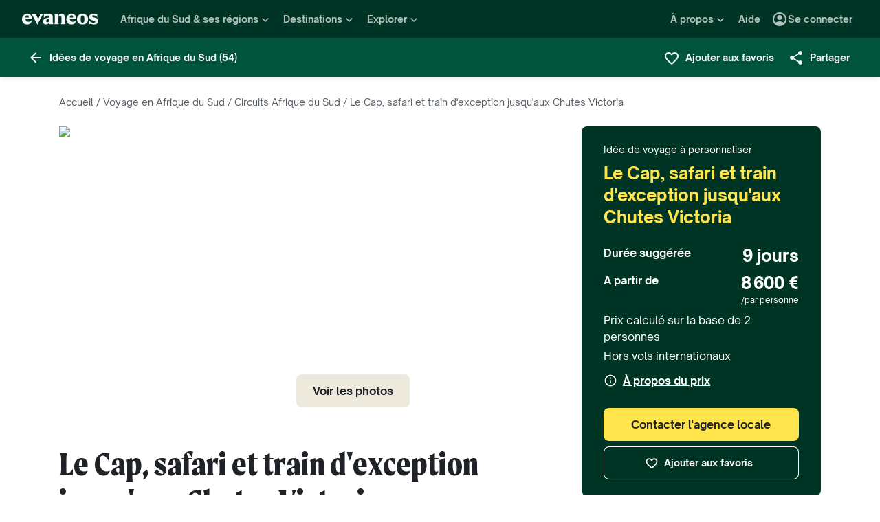

--- FILE ---
content_type: text/html; charset=utf-8
request_url: https://www.evaneos.fr/afrique-du-sud/itineraire/26170-le-cap-safari-et-train-d-exception-jusqu-aux-chutes-victoria/
body_size: 125133
content:
<!DOCTYPE html><html lang="fr"><head><meta charSet="utf-8" data-next-head=""/><meta name="viewport" content="width=device-width,initial-scale=1" data-next-head=""/><meta name="theme-color" content="#003526" data-next-head=""/><link rel="shortcut icon" type="image/png" href="/static/varanasi/assets/images/favicon.png" data-next-head=""/><title data-next-head="">Circuit Afrique du Sud : Le Cap, safari et train d&#x27;exception jusqu&#x27;aux Chutes Victoria | Evaneos</title><link rel="preload" href="/static/varanasi/assets/fonts/OpenSauceOne/open-sauce-one-regular.woff2" as="font" crossorigin="anonymous" type="font/woff2" data-next-head=""/><link rel="preload" href="/static/varanasi/assets/fonts/OpenSauceOne/open-sauce-one-bold.woff2" as="font" crossorigin="anonymous" type="font/woff2" data-next-head=""/><link rel="preload" href="/static/varanasi/assets/fonts/OpenSauceOne/open-sauce-one-extrabold.woff2" as="font" crossorigin="anonymous" type="font/woff2" data-next-head=""/><link rel="preload" href="/static/varanasi/assets/fonts/Moret/moret-variable.woff2" as="font" crossorigin="anonymous" type="font/woff2" data-next-head=""/><link rel="preconnect" href="https://www.googletagmanager.com" crossorigin="anonymous" data-next-head=""/><link rel="preconnect" href="https://sdk.privacy-center.org" crossorigin="anonymous" data-next-head=""/><link rel="preconnect" href="https://static1.evcdn.net/" crossorigin="anonymous" data-next-head=""/><meta name="botify-site-verification" content="uKSbW0IfK4UwClD7F0tCuIOti0ZPpDpg" data-next-head=""/><meta name="google-site-verification" content="bpD_qFxHIjxBhru0hLnJ-xCgr2cvHS1RaChM_NFptPw" data-next-head=""/><meta name="com.silverpop.brandeddomains" content="www.pages03.net,evaneos.mkt6459.com" data-next-head=""/><meta name="description" content="Le Cap, safari et train d&#x27;exception jusqu&#x27;aux Chutes Victoria, une idée de circuit 100% personnalisable avec Patricia-Aurélie, agent de voyage basé en Afrique du Sud" data-next-head=""/><link rel="canonical" href="https://www.evaneos.fr/afrique-du-sud/itineraire/26170-le-cap-safari-et-train-d-exception-jusqu-aux-chutes-victoria/" data-next-head=""/><link rel="alternate" hrefLang="fr" href="https://www.evaneos.fr/afrique-du-sud/itineraire/26170-le-cap-safari-et-train-d-exception-jusqu-aux-chutes-victoria/" data-next-head=""/><meta property="og:title" content="Le Cap, safari et train d&#x27;exception jusqu&#x27;aux Chutes Victoria" data-next-head=""/><meta property="og:description" content="Explorez la vibrante ville du Cap.
Voyagez en train de luxe vers le Zimbabwe.
Safari inoubliable au parc national de Hwange.
Découvrez les emblématiques Chutes Victoria.
Séjournez dans une maison d&#x27;hôtes unique." data-next-head=""/><meta property="og:image" content="https://static1.evcdn.net/cdn-cgi/image/width=1200,height=600,quality=70,fit=crop/offer/raw/2023/08/29/7da8e60c-dcff-40d3-9004-62065d78c303.jpg" data-next-head=""/><meta property="og:locale" content="fr-FR" data-next-head=""/><meta property="og:url" content="https://www.evaneos.fr/afrique-du-sud/itineraire/26170-le-cap-safari-et-train-d-exception-jusqu-aux-chutes-victoria/" data-next-head=""/><meta property="og:type" content="website" data-next-head=""/><meta property="og:site_name" content="Evaneos" data-next-head=""/><meta name="analytics:product-id" content="26170" data-next-head=""/><meta name="analytics:product-name" content="le-cap-safari-et-train-d-exception-jusqu-aux-chutes-victoria" data-next-head=""/><meta name="analytics:product-type" content="Itinerary" data-next-head=""/><link rel="preload" href="/static/_next/static/css/a92fb5a726fc0016.css" as="style"/><link rel="preload" href="/static/_next/static/css/94967c329d77fecb.css" as="style"/><link rel="preload" href="/static/_next/static/css/1eec4a9b955cb65d.css" as="style"/><link rel="preload" href="/static/_next/static/css/e313344447c3de9a.css" as="style"/><script data-next-head="">window.dataLayer=window.dataLayer||[];</script><script type="application/ld+json" data-next-head="">[{"@context":"https://schema.org","@type":"Organization","name":"Evaneos","description":"Evaneos est une société spécialisée dans le voyage sur mesure. En contact direct avec un agent de voyage local vous personnalisez vos hébergements, votre itinéraire, vos activités et bien plus encore...pour des expériences uniques.","url":"https://www.evaneos.fr","logo":"https://static.evcdn.net/Evaneos.logo.jpg","address":{"@type":"PostalAddress","streetAddress":"27 rue de Mogador","addressLocality":"Paris","postalCode":"75009","addressCountry":"France"},"founders":[{"@type":"Person","name":"Yvan Wibaux"},{"@type":"Person","name":"Eric La Bonnardière"}],"foundingDate":"2009-06-01","alternateName":"Evaneos","contactPoint":[{"@type":"ContactPoint","contactType":"customer service","telephone":"+33(0)1 82 83 36 36","areaServed":"FR"}],"sameAs":["https://www.facebook.com/EvaneosCOM","https://twitter.com/evaneos","https://www.youtube.com/user/EvaneosVoyages","https://instagram.com/teamevaneos/"]},{"@context":"https://schema.org","@type":"Article","@id":"https://www.evaneos.fr/afrique-du-sud/itineraire/26170-le-cap-safari-et-train-d-exception-jusqu-aux-chutes-victoria/","publisher":{"@type":"Organization","name":"Evaneos"},"name":"Circuit Afrique du Sud : Le Cap, safari et train d'exception jusqu'aux Chutes Victoria","description":"Le Cap, safari et train d'exception jusqu'aux Chutes Victoria, une idée de circuit 100% personnalisable avec Patricia-Aurélie, agent de voyage basé en Afrique du Sud","image":["https://static1.evcdn.net/cdn-cgi/image/width=800,height=450,quality=70,fit=crop/offer/raw/2023/08/29/7da8e60c-dcff-40d3-9004-62065d78c303.jpg"],"url":"https://www.evaneos.fr/afrique-du-sud/itineraire/26170-le-cap-safari-et-train-d-exception-jusqu-aux-chutes-victoria/","isAccessibleForFree":"False","hasPart":[{"@type":"WebPageElement","isAccessibleForFree":"False","cssSelector":".seo-paywall"}]},{"@context":"https://schema.org","@type":"Person","name":"Patricia-Aurélie","jobTitle":"Agent de voyage local","worksFor":{"@type":"Organization","name":"Evaneos"}},{"@context":"https://schema.org","@type":"TouristTrip","name":"Le Cap, safari et train d'exception jusqu'aux Chutes Victoria","description":"Explorez la vibrante ville du Cap.\nVoyagez en train de luxe vers le Zimbabwe.\nSafari inoubliable au parc national de Hwange.\nDécouvrez les emblématiques Chutes Victoria.\nSéjournez dans une maison d'hôtes unique.","itinerary":[{"@type":"Place","name":"City of Cape Town"},{"@type":"Place","name":"Cape of Good Hope Nature Reserve"},{"@type":"Place","name":"Boulders Beach"},{"@type":"Place","name":"Cape Point"},{"@type":"Place","name":"Franschhoek"},{"@type":"Place","name":"Stellenbosch"},{"@type":"Place","name":"Johannesbourg"},{"@type":"Place","name":"Apartheid Museum"},{"@type":"Place","name":"Soweto"},{"@type":"Place","name":"Pretoria"},{"@type":"Place","name":"Bela Bela"},{"@type":"Place","name":"Warmbath"},{"@type":"Place","name":"Bulawayo"},{"@type":"Place","name":"Hwange"},{"@type":"Place","name":"Chutes Victoria"},{"@type":"Place","name":"Victoria Falls National Park"}],"provider":{"@type":"Organization","name":"Evaneos"},"offers":[{"@type":"Offer","price":8600,"priceCurrency":"EUR","url":"https://www.evaneos.fr/afrique-du-sud/itineraire/26170-le-cap-safari-et-train-d-exception-jusqu-aux-chutes-victoria/","availability":"https://schema.org/InStock","itemOffered":{"@type":"Service","name":"Voyage sur mesure"}},{"@type":"AggregateOffer","lowPrice":8600,"priceCurrency":"EUR","offerCount":1}]}]</script><link rel="preload" as="image" imageSrcSet="https://static1.evcdn.net/cdn-cgi/image/width=32,height=24,quality=70,fit=crop/offer/raw/2023/08/29/7da8e60c-dcff-40d3-9004-62065d78c303.jpg 32w, https://static1.evcdn.net/cdn-cgi/image/width=48,height=36,quality=70,fit=crop/offer/raw/2023/08/29/7da8e60c-dcff-40d3-9004-62065d78c303.jpg 48w, https://static1.evcdn.net/cdn-cgi/image/width=64,height=48,quality=70,fit=crop/offer/raw/2023/08/29/7da8e60c-dcff-40d3-9004-62065d78c303.jpg 64w, https://static1.evcdn.net/cdn-cgi/image/width=96,height=72,quality=70,fit=crop/offer/raw/2023/08/29/7da8e60c-dcff-40d3-9004-62065d78c303.jpg 96w, https://static1.evcdn.net/cdn-cgi/image/width=128,height=96,quality=70,fit=crop/offer/raw/2023/08/29/7da8e60c-dcff-40d3-9004-62065d78c303.jpg 128w, https://static1.evcdn.net/cdn-cgi/image/width=256,height=192,quality=70,fit=crop/offer/raw/2023/08/29/7da8e60c-dcff-40d3-9004-62065d78c303.jpg 256w, https://static1.evcdn.net/cdn-cgi/image/width=375,height=281,quality=70,fit=crop/offer/raw/2023/08/29/7da8e60c-dcff-40d3-9004-62065d78c303.jpg 375w, https://static1.evcdn.net/cdn-cgi/image/width=384,height=288,quality=70,fit=crop/offer/raw/2023/08/29/7da8e60c-dcff-40d3-9004-62065d78c303.jpg 384w, https://static1.evcdn.net/cdn-cgi/image/width=480,height=360,quality=70,fit=crop/offer/raw/2023/08/29/7da8e60c-dcff-40d3-9004-62065d78c303.jpg 480w, https://static1.evcdn.net/cdn-cgi/image/width=576,height=432,quality=70,fit=crop/offer/raw/2023/08/29/7da8e60c-dcff-40d3-9004-62065d78c303.jpg 576w, https://static1.evcdn.net/cdn-cgi/image/width=768,height=576,quality=70,fit=crop/offer/raw/2023/08/29/7da8e60c-dcff-40d3-9004-62065d78c303.jpg 768w, https://static1.evcdn.net/cdn-cgi/image/width=992,height=744,quality=70,fit=crop/offer/raw/2023/08/29/7da8e60c-dcff-40d3-9004-62065d78c303.jpg 992w, https://static1.evcdn.net/cdn-cgi/image/width=1200,height=900,quality=70,fit=crop/offer/raw/2023/08/29/7da8e60c-dcff-40d3-9004-62065d78c303.jpg 1200w, https://static1.evcdn.net/cdn-cgi/image/width=1400,height=1050,quality=70,fit=crop/offer/raw/2023/08/29/7da8e60c-dcff-40d3-9004-62065d78c303.jpg 1400w, https://static1.evcdn.net/cdn-cgi/image/width=1920,height=1440,quality=70,fit=crop/offer/raw/2023/08/29/7da8e60c-dcff-40d3-9004-62065d78c303.jpg 1920w, https://static1.evcdn.net/cdn-cgi/image/width=2048,height=1536,quality=70,fit=crop/offer/raw/2023/08/29/7da8e60c-dcff-40d3-9004-62065d78c303.jpg 2048w, https://static1.evcdn.net/cdn-cgi/image/width=3840,height=2880,quality=70,fit=crop/offer/raw/2023/08/29/7da8e60c-dcff-40d3-9004-62065d78c303.jpg 3840w" imageSizes="(max-width: 768px) 508px, 684px" data-next-head=""/><link rel="stylesheet" href="/static/_next/static/css/a92fb5a726fc0016.css" data-n-g=""/><link rel="stylesheet" href="/static/_next/static/css/94967c329d77fecb.css" data-n-p=""/><link rel="stylesheet" href="/static/_next/static/css/1eec4a9b955cb65d.css" data-n-p=""/><link rel="stylesheet" href="/static/_next/static/css/e313344447c3de9a.css" data-n-p=""/><noscript data-n-css=""></noscript><script defer="" noModule="" src="/static/_next/static/chunks/polyfills-42372ed130431b0a.js"></script><script src="/static/_next/static/chunks/webpack-a42be5b7f5a09487.js" defer=""></script><script src="/static/_next/static/chunks/framework-7c1e01c5ddfc578c.js" defer=""></script><script src="/static/_next/static/chunks/main-68c6b35856ccf6fa.js" defer=""></script><script src="/static/_next/static/chunks/pages/_app-c1c2af95f0dd224a.js" defer=""></script><script src="/static/_next/static/chunks/9317-bec2194e4a837d40.js" defer=""></script><script src="/static/_next/static/chunks/8454-e7f8559e299a338f.js" defer=""></script><script src="/static/_next/static/chunks/1222-bb6c44a6236f7f3a.js" defer=""></script><script src="/static/_next/static/chunks/777-1efcda08769a6950.js" defer=""></script><script src="/static/_next/static/chunks/3280-e412a6e4dcca4dc9.js" defer=""></script><script src="/static/_next/static/chunks/2465-5db10a653239666e.js" defer=""></script><script src="/static/_next/static/chunks/284-acf209f417f1939b.js" defer=""></script><script src="/static/_next/static/chunks/3065-07c7e6bf81dcefce.js" defer=""></script><script src="/static/_next/static/chunks/2411-6d12a7f734a827b2.js" defer=""></script><script src="/static/_next/static/chunks/pages/itinerary/%5BdestinationSlug%5D/%5BitineraryId%5D/%5BitinerarySlug%5D-25fa3692d9c115d6.js" defer=""></script><script src="/static/_next/static/Gug2jlBuyb4XDVZdcWBAE/_buildManifest.js" defer=""></script><script src="/static/_next/static/Gug2jlBuyb4XDVZdcWBAE/_ssgManifest.js" defer=""></script></head><body itemScope="" itemType="https://schema.org/WebPage"><link rel="preload" as="image" imageSrcSet="https://static1.evcdn.net/cdn-cgi/image/width=32,height=24,quality=70,fit=crop/offer/raw/2023/08/29/7da8e60c-dcff-40d3-9004-62065d78c303.jpg 32w, https://static1.evcdn.net/cdn-cgi/image/width=48,height=36,quality=70,fit=crop/offer/raw/2023/08/29/7da8e60c-dcff-40d3-9004-62065d78c303.jpg 48w, https://static1.evcdn.net/cdn-cgi/image/width=64,height=48,quality=70,fit=crop/offer/raw/2023/08/29/7da8e60c-dcff-40d3-9004-62065d78c303.jpg 64w, https://static1.evcdn.net/cdn-cgi/image/width=96,height=72,quality=70,fit=crop/offer/raw/2023/08/29/7da8e60c-dcff-40d3-9004-62065d78c303.jpg 96w, https://static1.evcdn.net/cdn-cgi/image/width=128,height=96,quality=70,fit=crop/offer/raw/2023/08/29/7da8e60c-dcff-40d3-9004-62065d78c303.jpg 128w, https://static1.evcdn.net/cdn-cgi/image/width=256,height=192,quality=70,fit=crop/offer/raw/2023/08/29/7da8e60c-dcff-40d3-9004-62065d78c303.jpg 256w, https://static1.evcdn.net/cdn-cgi/image/width=375,height=281,quality=70,fit=crop/offer/raw/2023/08/29/7da8e60c-dcff-40d3-9004-62065d78c303.jpg 375w, https://static1.evcdn.net/cdn-cgi/image/width=384,height=288,quality=70,fit=crop/offer/raw/2023/08/29/7da8e60c-dcff-40d3-9004-62065d78c303.jpg 384w, https://static1.evcdn.net/cdn-cgi/image/width=480,height=360,quality=70,fit=crop/offer/raw/2023/08/29/7da8e60c-dcff-40d3-9004-62065d78c303.jpg 480w, https://static1.evcdn.net/cdn-cgi/image/width=576,height=432,quality=70,fit=crop/offer/raw/2023/08/29/7da8e60c-dcff-40d3-9004-62065d78c303.jpg 576w, https://static1.evcdn.net/cdn-cgi/image/width=768,height=576,quality=70,fit=crop/offer/raw/2023/08/29/7da8e60c-dcff-40d3-9004-62065d78c303.jpg 768w, https://static1.evcdn.net/cdn-cgi/image/width=992,height=744,quality=70,fit=crop/offer/raw/2023/08/29/7da8e60c-dcff-40d3-9004-62065d78c303.jpg 992w, https://static1.evcdn.net/cdn-cgi/image/width=1200,height=900,quality=70,fit=crop/offer/raw/2023/08/29/7da8e60c-dcff-40d3-9004-62065d78c303.jpg 1200w, https://static1.evcdn.net/cdn-cgi/image/width=1400,height=1050,quality=70,fit=crop/offer/raw/2023/08/29/7da8e60c-dcff-40d3-9004-62065d78c303.jpg 1400w, https://static1.evcdn.net/cdn-cgi/image/width=1920,height=1440,quality=70,fit=crop/offer/raw/2023/08/29/7da8e60c-dcff-40d3-9004-62065d78c303.jpg 1920w, https://static1.evcdn.net/cdn-cgi/image/width=2048,height=1536,quality=70,fit=crop/offer/raw/2023/08/29/7da8e60c-dcff-40d3-9004-62065d78c303.jpg 2048w, https://static1.evcdn.net/cdn-cgi/image/width=3840,height=2880,quality=70,fit=crop/offer/raw/2023/08/29/7da8e60c-dcff-40d3-9004-62065d78c303.jpg 3840w" imageSizes="(max-width: 768px) 508px, 684px"/><div id="__next"><noscript><iframe src="//www.googletagmanager.com/ns.html?id=GTM-WB39ZM" height="0" width="0" title="Google Tag Manager" style="display:none;visibility:hidden"></iframe></noscript><div id="modal-wrapper"></div><header class="PrimaryNav_primaryNav__bOCBD"><nav class="ResponsiveMenu_nav__I6iM1" role="navigation"><div class="ResponsiveMenu_container__N43XS"><div class="ResponsiveMenu_logoBlock__rAQ0h"><a class="ResponsiveMenu_logoLink__tvY02" href="/"><svg viewBox="0 0 360 52" xmlns="http://www.w3.org/2000/svg" fill="currentColor" role="img" class="ResponsiveMenu_logo___alyb"><title>Evaneos</title><path d="M0.000748807 25.8436C0.000748807 10.139 11.4254 0.346413 25.1898 0.346413C37.7343 0.346413 45.5867 8.50691 45.9947 19.5192L46.0945 24.0075H15.9094C16.8296 34.4078 22.8458 37.876 30.5939 37.876C37.2221 37.876 43.6464 35.328 46.6024 29.3075C45.1743 45.0121 34.8738 50.9284 24.1654 50.9284C9.79334 50.9284 -0.099087 40.5282 0.000748807 25.8436ZM31.7182 17.5833C31.7182 11.1591 29.7779 7.38701 24.8859 7.38701C19.994 7.38701 16.8296 10.9551 16.0135 17.5833H31.7182Z"></path><path d="M44.5709 1.36647H70.4718C66.3916 3.61061 66.9038 5.54655 68.5315 8.91493L76.7918 25.0276L83.6241 11.3631C86.2762 6.05875 85.356 3.41093 81.2801 1.37081H101.165C97.9006 3.61495 96.2685 7.08316 94.0244 11.2632L75.5678 45.6285C74.3437 47.8726 73.5277 49.6045 72.8158 51.6447L50.0793 9.21877C48.4472 6.15859 46.8151 3.40659 44.5709 1.36647Z"></path><path d="M99.3374 37.0599C99.3374 27.9836 104.946 22.9874 117.49 20.0314L125.238 18.1953C128.199 17.4834 129.319 16.4634 129.319 14.0152C129.319 10.751 127.482 8.71092 123.198 8.71092C117.182 8.71092 106.981 11.8709 102.801 21.4595V0.346413C104.025 2.2867 105.657 3.09841 107.797 3.09841C111.773 3.09841 119.526 0.346413 127.582 0.346413C138.903 0.346413 145.427 5.54656 145.427 16.255V39.5081C145.427 45.0164 146.955 48.4803 149.507 49.9084H129.319V36.1397C127.378 46.8482 120.65 50.9284 113.31 50.9284C105.558 50.9284 99.3374 46.5443 99.3374 37.0599ZM120.446 40.3241C125.85 40.3241 129.319 35.5277 129.319 29.6157V21.8675C128.706 23.1915 126.87 24.0075 124.934 24.7237L120.346 26.3558C116.674 27.6841 114.33 30.028 114.33 33.9043C114.33 38.4924 116.878 40.3285 120.451 40.3285L120.446 40.3241Z"></path><path d="M155.124 39.5081V11.7711C155.124 6.26277 153.596 2.7989 151.044 1.37081H171.645V14.1151C173.277 4.42666 178.069 0.346413 186.533 0.346413C196.938 0.346413 202.75 6.56662 202.75 19.3152V39.5081C202.75 45.0164 204.278 48.4803 206.826 49.9084H182.149C184.701 48.4803 186.229 45.0121 186.229 39.5081V19.2154C186.229 13.707 183.781 11.5671 178.889 11.5671C174.401 11.5671 171.649 13.299 171.649 19.2154V39.5081C171.649 45.0164 173.177 48.4803 175.729 49.9084H151.052C153.6 48.4803 155.133 45.0121 155.133 39.5081H155.124Z"></path><path d="M209.278 25.8436C209.278 10.139 220.699 0.346413 234.467 0.346413C247.012 0.346413 254.864 8.50691 255.272 19.5192L255.372 24.0075H225.187C226.107 34.4078 232.123 37.876 239.872 37.876C246.5 37.876 252.924 35.328 255.88 29.3075C254.452 45.0121 244.151 50.9284 233.443 50.9284C219.062 50.9284 209.17 40.5282 209.274 25.8436H209.278ZM240.996 17.5833C240.996 11.1591 239.055 7.38701 234.164 7.38701C229.272 7.38701 226.107 10.9551 225.291 17.5833H240.996Z"></path><path d="M259.452 25.6396C259.452 10.4429 269.649 0.350754 285.661 0.350754C301.674 0.350754 311.87 10.4472 311.87 25.6396C311.87 40.832 301.674 50.9328 285.661 50.9328C269.649 50.9328 259.452 40.8363 259.452 25.6396ZM285.661 42.5683C291.986 42.5683 294.33 38.08 294.33 25.6396C294.33 13.1992 291.986 8.71092 285.661 8.71092C279.337 8.71092 276.993 13.095 276.993 25.6396C276.993 38.1842 279.337 42.5683 285.661 42.5683Z"></path><path d="M337.98 42.9763C343.18 42.9763 345.424 40.8363 345.424 37.672C345.424 35.0198 343.896 33.9998 340.224 33.1837L332.675 31.4518C323.295 29.3118 316.867 24.3113 316.867 15.8513C316.867 6.77497 323.903 0.350751 336.039 0.350751C343.18 0.350751 347.868 2.59489 350.62 2.59489C352.56 2.59489 354.292 2.18686 355.516 0.250916V18.1953C352.456 11.9751 345.216 7.89487 337.771 7.89487C333.283 7.89487 331.347 9.6268 331.347 12.279C331.347 14.9311 333.083 16.051 337.771 17.0711L345.111 18.7032C354.292 20.7433 360 25.5354 360 33.8999C360 43.8922 351.844 50.9328 339.403 50.9328C331.651 50.9328 326.759 48.1808 322.783 48.1808C320.435 48.1808 318.703 48.8927 316.867 50.9328V28.6998C319.315 36.2439 328.699 42.9763 337.98 42.9763Z"></path></svg></a></div><button data-testid="PrimaryNav-UserAccount-Login-Button" class="ResponsiveMenu_userAccountItem__VbYYh NavBarItem_navBarItem__LTNL6 NavBarItem_displayDesktopIconLeading__4P78M Typography_primary-xs-bold__RPhg7"><svg xmlns="http://www.w3.org/2000/svg" viewBox="0 -960 960 960" fill="currentColor" data-testid="IconAccountCircle" class="NavBarItem_iconLeading__0SKX8"><path d="M234-276q51-39 114-61.5T480-360q69 0 132 22.5T726-276q35-41 54.5-93T800-480q0-133-93.5-226.5T480-800q-133 0-226.5 93.5T160-480q0 59 19.5 111t54.5 93Zm246-164q-59 0-99.5-40.5T340-580q0-59 40.5-99.5T480-720q59 0 99.5 40.5T620-580q0 59-40.5 99.5T480-440Zm0 360q-83 0-156-31.5T197-197q-54-54-85.5-127T80-480q0-83 31.5-156T197-763q54-54 127-85.5T480-880q83 0 156 31.5T763-763q54 54 85.5 127T880-480q0 83-31.5 156T763-197q-54 54-127 85.5T480-80Z"></path></svg><span class="NavBarItem_text__efInk">Se connecter</span></button><a data-testid="Typography" aria-controls="PrimaryNav-Destinations-Dropdown-Content" aria-expanded="false" href="/destinations/" id="PrimaryNav-Destinations-Dropdown-Trigger" class="ResponsiveMenu_destinationsItem__V8SJ1 ResponsiveMenu_hiddenMobile__vKUel NavBarItem_navBarItem__LTNL6 Typography_primary-xs-bold__RPhg7"><svg xmlns="http://www.w3.org/2000/svg" viewBox="0 0 20 20" fill="currentColor" data-testid="IconGlobe" class="NavBarItem_iconLeading__0SKX8"><path d="M5.8751 8.89847C5.94281 8.89847 6.01833 8.90888 6.10166 8.92971C6.18499 8.95055 6.26832 8.97919 6.35165 9.01565C6.43499 9.05211 6.51832 9.08596 6.60165 9.11721C6.68498 9.14846 6.7605 9.17971 6.8282 9.21096L6.70321 9.22658C6.66154 9.23179 6.61727 9.23439 6.5704 9.23439C6.48186 9.23439 6.40113 9.22137 6.32822 9.19533C6.2553 9.16929 6.1876 9.13544 6.1251 9.09377C6.0626 9.05211 6.0001 9.02086 5.9376 9.00003C5.8751 8.97919 5.81781 8.96357 5.76573 8.95315C5.71365 8.95315 5.66678 8.96357 5.62511 8.9844C5.58344 9.00523 5.54178 9.02867 5.50011 9.05471C5.50011 9.03388 5.48188 9.02346 5.44543 9.02346C5.48188 8.987 5.54959 8.95836 5.64855 8.93753C5.7475 8.91669 5.82302 8.90367 5.8751 8.89847ZM6.92976 9.25002C7.1433 9.25002 7.33861 9.28648 7.51569 9.35939C7.44277 9.38543 7.36986 9.40626 7.29694 9.42189C7.22403 9.43751 7.14851 9.44793 7.07039 9.45314C6.96622 9.45314 6.87247 9.44272 6.78914 9.42189C6.81518 9.38022 6.84122 9.35418 6.86727 9.34377C6.89331 9.33335 6.91414 9.3021 6.92976 9.25002ZM10 2.0002C10.7344 2.0002 11.4401 2.09655 12.1171 2.28926C12.7942 2.48196 13.4296 2.75018 14.0233 3.09392C14.6171 3.43766 15.1587 3.85692 15.6483 4.3517C16.1379 4.84648 16.5545 5.38553 16.8983 5.96885C17.242 6.55217 17.5128 7.18757 17.7107 7.87505C17.9087 8.56254 18.005 9.27085 17.9998 10C17.9998 10.7344 17.9034 11.4401 17.7107 12.1171C17.518 12.7942 17.2498 13.4296 16.9061 14.0233C16.5623 14.6171 16.1431 15.1587 15.6483 15.6483C15.1535 16.1379 14.6145 16.5545 14.0311 16.8983C13.4478 17.242 12.8124 17.5128 12.1249 17.7107C11.4375 17.9087 10.7291 18.005 10 17.9998C9.26564 17.9998 8.55993 17.9034 7.88287 17.7107C7.2058 17.518 6.5704 17.2498 5.97666 16.9061C5.38293 16.5623 4.84127 16.1431 4.3517 15.6483C3.86213 15.1535 3.44548 14.6145 3.10174 14.0311C2.75799 13.4478 2.48717 12.8124 2.28926 12.1249C2.09134 11.4375 1.99499 10.7291 2.0002 10C2.0002 9.26564 2.09655 8.55993 2.28926 7.88287C2.48196 7.2058 2.75018 6.5704 3.09392 5.97666C3.43766 5.38293 3.85692 4.84127 4.3517 4.3517C4.84648 3.86213 5.38553 3.44548 5.96885 3.10174C6.55217 2.75799 7.18757 2.48717 7.87505 2.28926C8.56254 2.09134 9.27085 1.99499 10 2.0002ZM15.953 6.33603C15.8801 6.22145 15.8071 6.11208 15.7342 6.00791C15.6613 5.90375 15.5858 5.79698 15.5077 5.68761C15.4973 5.73448 15.4842 5.76834 15.4686 5.78917C15.453 5.81 15.4426 5.85687 15.4374 5.92979C15.4374 5.97666 15.4556 6.02093 15.4921 6.0626C15.5285 6.10426 15.5754 6.14593 15.6327 6.1876C15.69 6.22926 15.7473 6.26051 15.8045 6.28134C15.8618 6.30218 15.9113 6.3204 15.953 6.33603ZM15.4139 5.57042C15.4139 5.61209 15.4061 5.64073 15.3905 5.65636H15.4374C15.4582 5.65636 15.4738 5.65896 15.4842 5.66417L15.4139 5.57042ZM10 16.9998C10.5937 16.9998 11.1744 16.9243 11.7421 16.7733C12.3098 16.6222 12.8463 16.4087 13.3515 16.1327C13.8567 15.8566 14.3254 15.5181 14.7577 15.1171C15.19 14.716 15.5676 14.2681 15.8905 13.7733C15.8228 13.6171 15.7577 13.4582 15.6952 13.2968C15.6327 13.1353 15.6014 12.9687 15.6014 12.7968C15.6014 12.6093 15.6092 12.4583 15.6249 12.3437C15.6405 12.2291 15.6587 12.1276 15.6795 12.039C15.7004 11.9505 15.7108 11.875 15.7108 11.8125C15.7108 11.75 15.703 11.6692 15.6874 11.5703C15.6717 11.4713 15.6275 11.3645 15.5545 11.25C15.4816 11.1354 15.3853 10.9739 15.2655 10.7656C15.2707 10.7291 15.2785 10.6797 15.2889 10.6172C15.2993 10.5547 15.3098 10.4896 15.3202 10.4219C15.3306 10.3542 15.3332 10.2917 15.328 10.2344C15.3228 10.1771 15.3098 10.1276 15.2889 10.0859C15.1535 10.0703 15.0129 10.0417 14.8671 10C14.7212 9.95833 14.591 9.89584 14.4765 9.8125L14.5233 9.77344C14.4556 9.78907 14.3879 9.8099 14.3202 9.83594C14.2525 9.86198 14.1874 9.89063 14.1249 9.92188C14.0624 9.95313 13.9947 9.97396 13.9218 9.98438C13.8489 9.99479 13.7786 10.0052 13.7108 10.0156L13.5858 10L13.6093 9.94531C13.5364 9.96615 13.4582 9.99219 13.3749 10.0234C13.2916 10.0547 13.2109 10.0703 13.1327 10.0703C13.0807 10.0703 13.0051 10.0521 12.9062 10.0156C12.8072 9.97917 12.7083 9.9349 12.6093 9.88282C12.5104 9.83073 12.4218 9.77344 12.3437 9.71094C12.2656 9.64845 12.2265 9.58855 12.2265 9.53126L12.2421 9.50782C12.2161 9.47658 12.1822 9.44793 12.1406 9.42189C12.0989 9.39585 12.0598 9.36981 12.0234 9.34377C11.9869 9.31773 11.9531 9.28908 11.9218 9.25783C11.8906 9.22658 11.8776 9.19012 11.8828 9.14846L11.9687 9.07815L11.789 9.05471L11.7265 8.82034C11.7369 8.84638 11.7604 8.8568 11.7968 8.85159C11.8333 8.84638 11.8619 8.83597 11.8828 8.82034L11.6015 8.67191L11.7968 8.17192C11.7239 7.90109 11.7057 7.69277 11.7421 7.54694C11.7786 7.40111 11.8489 7.28132 11.9531 7.18757C12.0572 7.09382 12.1718 7.00008 12.2968 6.90633C12.4218 6.81258 12.5494 6.68498 12.6796 6.52352L12.6562 6.42978L13.1718 5.80479L13.289 5.78917C13.4348 5.78917 13.5989 5.78396 13.7812 5.77354C13.9634 5.76313 14.1483 5.7449 14.3358 5.71886C14.5233 5.69282 14.7082 5.66678 14.8905 5.64073C15.0728 5.61469 15.2395 5.58084 15.3905 5.53917C15.2238 5.34126 15.0494 5.15377 14.8671 4.97669C14.6848 4.79961 14.4895 4.63034 14.2811 4.46889C14.2239 4.48972 14.1535 4.51837 14.0702 4.55482C13.9869 4.59128 13.9035 4.63816 13.8202 4.69545C13.7369 4.75274 13.6718 4.81523 13.6249 4.88294C13.578 4.95065 13.5494 5.02096 13.539 5.09387L13.5858 5.24231C13.4921 5.39334 13.3879 5.48709 13.2734 5.52355C13.1588 5.56001 13.0416 5.58084 12.9218 5.58605C12.802 5.59126 12.677 5.59126 12.5468 5.58605C12.4166 5.58084 12.2916 5.60428 12.1718 5.65636L12.0468 5.39074L12.164 4.93763L12.0312 4.74232L13.3827 4.32045C13.3254 4.17463 13.2317 4.06525 13.1015 3.99234C12.9713 3.91942 12.8281 3.88297 12.6718 3.88297V3.80484L13.1093 3.73453C12.6249 3.49495 12.1223 3.31267 11.6015 3.18767C11.0807 3.06267 10.5469 3.00018 10 3.00018C9.54689 3.00018 9.09898 3.04444 8.65628 3.13298C8.21359 3.22152 7.78651 3.34912 7.37507 3.51579C6.96362 3.68245 6.56519 3.89078 6.17978 4.14077C5.79438 4.39077 5.44282 4.67201 5.12512 4.9845C5.26054 4.9845 5.3647 5.01835 5.43761 5.08606C5.51053 5.15377 5.57824 5.22929 5.64073 5.31262C5.70323 5.39595 5.76834 5.47147 5.83604 5.53917C5.90375 5.60688 5.99489 5.64334 6.10947 5.64855L6.23447 5.5548L6.21884 5.38293L6.47665 5.01575L6.27353 4.43764C6.29957 4.42201 6.33863 4.39597 6.39072 4.35952C6.4428 4.32306 6.48707 4.30483 6.52352 4.30483C6.67977 4.30483 6.79956 4.31264 6.88289 4.32827C6.96622 4.34389 7.03914 4.37254 7.10164 4.4142C7.16413 4.45587 7.21882 4.51576 7.26569 4.59389C7.31257 4.67201 7.38548 4.77096 7.48444 4.89075L7.76568 4.67201C7.81776 4.69284 7.90109 4.72669 8.01567 4.77357C8.13026 4.82044 8.24744 4.87773 8.36723 4.94544C8.48702 5.01315 8.58858 5.08346 8.67191 5.15637C8.75524 5.22929 8.79951 5.29699 8.80472 5.35949C8.80472 5.43761 8.77607 5.50011 8.71878 5.54699C8.66149 5.59386 8.58597 5.63292 8.49223 5.66417C8.39848 5.69542 8.30213 5.71886 8.20317 5.73448C8.10421 5.75011 8.00526 5.77094 7.9063 5.79698C7.80735 5.82302 7.73183 5.84906 7.67975 5.8751C7.62766 5.90114 7.59641 5.94541 7.586 6.00791L8.03911 6.15635C7.93495 6.24489 7.82297 6.32561 7.70318 6.39853C7.58339 6.47144 7.4584 6.53915 7.32819 6.60165L7.35944 6.73446L6.64071 7.0157V7.23444L6.58602 7.25788L6.62508 6.98445L6.59384 6.97664C6.55738 6.97664 6.53655 6.98445 6.53134 7.00008C6.52613 7.0157 6.52352 7.03393 6.52352 7.05476C6.52352 7.07559 6.52873 7.09643 6.53915 7.11726C6.54957 7.13809 6.55217 7.15372 6.54696 7.16413L6.4454 7.10945L6.46103 7.1407C6.46103 7.15632 6.46884 7.17976 6.48446 7.21101C6.50009 7.24226 6.52092 7.2709 6.54696 7.29694C6.573 7.32298 6.59384 7.34902 6.60946 7.37507C6.62508 7.40111 6.6355 7.41413 6.64071 7.41413C6.64071 7.42975 6.63029 7.44538 6.60946 7.461C6.58863 7.47663 6.56259 7.48704 6.53134 7.49225C6.50009 7.49746 6.47925 7.50527 6.46884 7.51569C6.45842 7.5261 6.45842 7.52871 6.46884 7.5235C6.54175 7.5235 6.55738 7.52871 6.51571 7.53912C6.47405 7.54954 6.40894 7.57558 6.3204 7.61725C6.23187 7.65891 6.15114 7.71881 6.07822 7.79693C6.00531 7.87505 5.96364 7.98963 5.95323 8.14067C5.95323 8.22921 5.95583 8.31515 5.96104 8.39848C5.96625 8.48181 5.96364 8.56774 5.95323 8.65628C5.88031 8.45837 5.77094 8.30733 5.62511 8.20317C5.47928 8.09901 5.3022 8.04692 5.09387 8.04692L4.75794 8.07817L4.922 8.18755C4.83346 8.17713 4.74232 8.16671 4.64857 8.1563C4.55482 8.14588 4.45847 8.14328 4.35952 8.14848C4.26056 8.15369 4.17202 8.17452 4.0939 8.21098C4.01577 8.24744 3.93765 8.30213 3.85953 8.37504L3.81265 8.72659C3.81265 8.89326 3.84911 9.02867 3.92203 9.13283C3.99494 9.237 4.12254 9.29168 4.30483 9.29689C4.46108 9.29689 4.61472 9.27346 4.76576 9.22658C4.91679 9.17971 5.06523 9.12502 5.21106 9.06252C5.16418 9.1771 5.1121 9.28648 5.05481 9.39064C4.99752 9.4948 4.95586 9.60938 4.92981 9.73438L5.03137 9.78126C5.15637 9.69792 5.27095 9.6849 5.37512 9.74219C5.47928 9.79948 5.58084 9.88282 5.6798 9.99219C5.77875 10.1016 5.88031 10.2135 5.98448 10.3281C6.08864 10.4427 6.20062 10.526 6.3204 10.5781L6.05479 10.7187L5.4298 10.3672C5.43501 10.3776 5.44022 10.401 5.44543 10.4375C5.45063 10.4739 5.44803 10.4818 5.43761 10.4609L5.15637 9.98438C4.98971 9.97917 4.81263 9.95313 4.62513 9.90625C4.43764 9.85938 4.24754 9.79688 4.05484 9.71876C3.86213 9.64063 3.68245 9.5547 3.51579 9.46095C3.34912 9.3672 3.19548 9.26825 3.05486 9.16408L3.00018 10C3.00018 10.6354 3.08611 11.2552 3.25798 11.8593C3.42985 12.4635 3.67203 13.0312 3.98453 13.5624C4.29702 14.0936 4.67982 14.578 5.13293 15.0155C5.58605 15.453 6.08864 15.8254 6.64071 16.1327C6.61467 16.0233 6.61206 15.9139 6.6329 15.8045C6.65373 15.6952 6.67977 15.5858 6.71102 15.4764C6.74227 15.3671 6.77612 15.2577 6.81258 15.1483C6.84904 15.0389 6.86727 14.927 6.86727 14.8124C6.86727 14.6457 6.84122 14.4712 6.78914 14.289C6.73706 14.1067 6.67456 13.9218 6.60165 13.7343C6.52873 13.5468 6.44801 13.3619 6.35947 13.1796C6.27093 12.9973 6.20062 12.8255 6.14853 12.664C6.09645 12.5025 6.05479 12.3515 6.02354 12.2109C5.99229 12.0703 6.00791 11.9479 6.07041 11.8437L5.95323 11.789C5.98448 11.7161 6.02614 11.6458 6.07822 11.5781C6.13031 11.5104 6.18499 11.4427 6.24228 11.375C6.29957 11.3073 6.34384 11.2343 6.37509 11.1562C6.40634 11.0781 6.42457 11 6.42978 10.9219C6.42978 10.8698 6.41936 10.8151 6.39853 10.7578C6.37769 10.7005 6.35947 10.6458 6.34384 10.5937L6.5079 10.6328C6.59644 10.4297 6.71623 10.2917 6.86727 10.2187C7.0183 10.1458 7.2084 10.1068 7.43756 10.1016C7.46361 10.1016 7.51829 10.112 7.60162 10.1328C7.68495 10.1536 7.77349 10.1823 7.86724 10.2187C7.96099 10.2552 8.04953 10.2838 8.13286 10.3047C8.21619 10.3255 8.27869 10.3463 8.32035 10.3672C8.32035 10.4036 8.34119 10.4271 8.38285 10.4375C8.42452 10.4479 8.44796 10.4661 8.45316 10.4922L8.43754 10.5547C8.45316 10.5599 8.48962 10.5781 8.54691 10.6094C8.6042 10.6406 8.6667 10.6797 8.73441 10.7265C8.80211 10.7734 8.86201 10.8151 8.91409 10.8515C8.96617 10.888 9.00263 10.9166 9.02346 10.9375C9.11721 10.9375 9.24481 10.9687 9.40626 11.0312C9.56772 11.0937 9.7448 11.1718 9.9375 11.2656C10.1302 11.3593 10.3203 11.4713 10.5078 11.6015C10.6953 11.7317 10.8724 11.8619 11.039 11.9921C11.2057 12.1223 11.3333 12.2525 11.4218 12.3828C11.5104 12.513 11.5625 12.6275 11.5781 12.7265L11.3125 13.0077C11.3333 13.2734 11.3151 13.4765 11.2578 13.6171C11.2005 13.7577 11.112 13.8749 10.9922 13.9687C10.8724 14.0624 10.7344 14.1405 10.5781 14.203C10.4219 14.2655 10.2526 14.3541 10.0703 14.4686C10.0703 14.5728 10.0443 14.6848 9.99219 14.8046C9.94011 14.9244 9.875 15.0389 9.79688 15.1483C9.71876 15.2577 9.62501 15.3488 9.51564 15.4217C9.40626 15.4947 9.29689 15.5311 9.18752 15.5311L8.8594 15.2811C8.86982 15.2915 8.86982 15.3098 8.8594 15.3358C8.84899 15.3618 8.83597 15.3671 8.82034 15.3514C8.87242 15.4504 8.88544 15.565 8.8594 15.6952C8.83336 15.8254 8.78909 15.9582 8.72659 16.0936C8.6641 16.229 8.59379 16.3566 8.51566 16.4764C8.43754 16.5962 8.36723 16.6977 8.30473 16.7811C8.58597 16.854 8.86722 16.9087 9.14846 16.9451C9.4297 16.9816 9.71355 16.9998 10 16.9998Z"></path></svg><span class="NavBarItem_text__efInk">Destinations</span><svg xmlns="http://www.w3.org/2000/svg" viewBox="0 0 24 24" fill="currentColor" data-testid="IconChevronDown" class="NavBarItem_iconTrailing__rHZB4"><path d="M15.88 10.2901L12 14.1701L8.11998 10.2901C7.72998 9.90006 7.09998 9.90006 6.70998 10.2901C6.31998 10.6801 6.31998 11.3101 6.70998 11.7001L11.3 16.2901C11.69 16.6801 12.32 16.6801 12.71 16.2901L17.3 11.7001C17.69 11.3101 17.69 10.6801 17.3 10.2901C16.91 9.91006 16.27 9.90006 15.88 10.2901Z"></path></svg></a><button data-testid="Typography" class="ResponsiveMenu_hubDestinationItem__LM76S NavBarItem_navBarItem__LTNL6 Typography_primary-xs-bold__RPhg7"><svg viewBox="0 0 24 24" fill="currentColor" class="NavBarItem_iconLeading__0SKX8" data-testid="IconGlobePlace"><path d="M17.1828 9.64697C19.712 9.64721 22.0002 11.6207 22.0002 14.6724C22.0001 16.621 20.5248 18.9131 17.5862 21.5542C17.3574 21.7563 17.0142 21.7561 16.7854 21.5542C13.8406 18.9131 12.3646 16.6211 12.3645 14.6724C12.3645 11.6205 14.6535 9.64697 17.1828 9.64697ZM17.1828 13.3237C16.5204 13.3237 15.9779 13.8753 15.9778 14.5493C15.9778 15.2234 16.5204 15.7749 17.1828 15.7749C17.8451 15.7746 18.3869 15.2233 18.3869 14.5493C18.3868 13.8755 17.845 13.324 17.1828 13.3237Z" fill="#FFE44E"></path><path d="M11.8271 2C12.7291 2 13.5961 2.12051 14.4277 2.36133C15.2594 2.60219 16.0402 2.93756 16.7695 3.36719C17.4988 3.79683 18.1643 4.32105 18.7656 4.93945C19.3669 5.55783 19.8786 6.23191 20.3008 6.96094C20.6979 7.64667 21.0152 8.39051 21.2539 9.19141C19.6811 7.6263 17.333 7.15269 15.1143 7.65918C15.1156 7.65748 15.1178 7.656 15.1191 7.6543L15.0898 7.53711L15.7236 6.75586L15.8672 6.73633C16.0462 6.73633 16.2479 6.72981 16.4717 6.7168C16.6956 6.70378 16.923 6.68099 17.1533 6.64844C17.3836 6.61589 17.611 6.58333 17.835 6.55078C18.0588 6.51824 18.2638 6.47589 18.4492 6.42383C18.2445 6.17645 18.0296 5.94205 17.8057 5.7207C17.5818 5.49946 17.3417 5.28767 17.0859 5.08594C17.0156 5.11196 16.9294 5.14785 16.8271 5.19336C16.7248 5.23893 16.6219 5.29753 16.5195 5.36914C16.4174 5.44064 16.3378 5.51904 16.2803 5.60352C16.2228 5.68804 16.1876 5.77617 16.1748 5.86719L16.2324 6.05273C16.1174 6.24133 15.9892 6.35862 15.8486 6.4043C15.7079 6.44987 15.5632 6.47591 15.416 6.48242C15.2691 6.48891 15.1158 6.48891 14.9561 6.48242C14.7962 6.47591 14.6422 6.50524 14.4951 6.57031L14.3418 6.23828L14.4854 5.67188L14.3223 5.42773L15.9824 4.90039C15.912 4.71828 15.7966 4.58132 15.6367 4.49023C15.4769 4.39927 15.3011 4.35353 15.1094 4.35352V4.25586L15.6465 4.16797C15.0517 3.86862 14.4345 3.64059 13.7949 3.48438C13.1552 3.32813 12.4989 3.25 11.8271 3.25C11.2706 3.25001 10.7205 3.30537 10.1768 3.41602C9.63295 3.52669 9.10796 3.6862 8.60254 3.89453C8.09727 4.10281 7.60806 4.3634 7.13477 4.67578C6.66137 4.98825 6.22911 5.33988 5.83887 5.73047C6.00503 5.73047 6.1331 5.77297 6.22266 5.85742C6.3122 5.94203 6.3959 6.03649 6.47266 6.14062C6.54932 6.24464 6.62887 6.33929 6.71191 6.42383C6.79501 6.50839 6.90727 6.55397 7.04785 6.56055L7.20215 6.44336L7.18262 6.22852L7.49902 5.76953L7.25 5.04688C7.28199 5.02732 7.32981 4.99463 7.39355 4.94922C7.45741 4.90375 7.51191 4.88092 7.55664 4.88086C7.7484 4.88086 7.8957 4.89066 7.99805 4.91016C8.10023 4.92965 8.18992 4.96565 8.2666 5.01758C8.34334 5.06964 8.41119 5.1446 8.46875 5.24219C8.52631 5.33981 8.61581 5.46361 8.7373 5.61328L9.08301 5.33984C9.14696 5.36588 9.24914 5.4083 9.38965 5.4668C9.53028 5.52534 9.67427 5.5971 9.82129 5.68164C9.96844 5.76627 10.0939 5.85417 10.1963 5.94531C10.2985 6.03632 10.3529 6.12119 10.3594 6.19922C10.3594 6.29668 10.324 6.37504 10.2539 6.43359C10.1836 6.4921 10.0905 6.54104 9.97559 6.58008C9.86045 6.61913 9.74164 6.64844 9.62012 6.66797C9.49872 6.68747 9.37725 6.7136 9.25586 6.74609C9.13459 6.77857 9.0415 6.81128 8.97754 6.84375C8.91365 6.87626 8.87515 6.93181 8.8623 7.00977L9.41895 7.19531C9.29102 7.30596 9.15297 7.40692 9.00586 7.49805C8.85871 7.58919 8.70486 7.67383 8.54492 7.75195L8.58398 7.91797L7.70117 8.26953V8.54297L7.63379 8.57227L7.68164 8.23047L7.64355 8.2207C7.59893 8.2207 7.57292 8.23061 7.56641 8.25C7.56003 8.26947 7.55666 8.29242 7.55664 8.31836C7.55664 8.34436 7.56342 8.37048 7.57617 8.39648C7.58887 8.42232 7.59213 8.44206 7.58594 8.45508L7.46094 8.38672L7.48047 8.42578C7.48047 8.44528 7.48966 8.47471 7.50879 8.51367C7.52798 8.55273 7.55395 8.58854 7.58594 8.62109C7.61781 8.65353 7.64294 8.68631 7.66211 8.71875C7.6813 8.7513 7.69477 8.76758 7.70117 8.76758C7.70117 8.78711 7.6877 8.80664 7.66211 8.82617C7.63654 8.84567 7.60475 8.85873 7.56641 8.86523C7.52802 8.87174 7.50205 8.88151 7.48926 8.89453C7.47662 8.9074 7.47671 8.91064 7.48926 8.9043C7.57883 8.9043 7.59806 8.91081 7.54688 8.92383C7.49573 8.93688 7.41601 8.96959 7.30762 9.02148C7.19889 9.07355 7.09931 9.14848 7.00977 9.24609C6.92023 9.34371 6.86926 9.48708 6.85645 9.67578C6.85645 9.7864 6.85982 9.89393 6.86621 9.99805C6.8726 10.1022 6.86922 10.2097 6.85645 10.3203C6.76688 10.073 6.63224 9.88409 6.45312 9.75391C6.27405 9.6238 6.05656 9.55861 5.80078 9.55859L5.3877 9.59766L5.58984 9.73438C5.48115 9.72136 5.36898 9.70832 5.25391 9.69531C5.13875 9.68229 5.01999 9.67904 4.89844 9.68555C4.77695 9.69207 4.66818 9.71813 4.57227 9.76367C4.4763 9.80924 4.38015 9.87761 4.28418 9.96875L4.22656 10.4082C4.22656 10.6165 4.27177 10.7858 4.36133 10.916C4.45085 11.0462 4.60733 11.1145 4.83105 11.1211C5.02296 11.1211 5.21196 11.0918 5.39746 11.0332C5.58294 10.9746 5.76526 10.9062 5.94434 10.8281C5.88679 10.9713 5.82326 11.1081 5.75293 11.2383C5.68259 11.3684 5.6316 11.5118 5.59961 11.668L5.72363 11.7266C5.87718 11.6224 6.01853 11.6061 6.14648 11.6777C6.27436 11.7493 6.39902 11.8536 6.52051 11.9902C6.64203 12.1269 6.76662 12.267 6.89453 12.4102C7.02249 12.5534 7.16047 12.6576 7.30762 12.7227L6.98145 12.8984L6.21289 12.459C6.21928 12.472 6.22603 12.5014 6.23242 12.5469C6.23882 12.5924 6.23545 12.6022 6.22266 12.5762L5.87695 11.9805C5.67237 11.9739 5.45475 11.9414 5.22461 11.8828C4.99439 11.8242 4.76102 11.746 4.52441 11.6484C4.28772 11.5508 4.06702 11.4433 3.8623 11.3262C3.65758 11.209 3.46864 11.0853 3.2959 10.9551L3.22852 12C3.22852 12.7942 3.33477 13.569 3.5459 14.3242C3.757 15.0793 4.0537 15.7892 4.4375 16.4531C4.82136 17.1172 5.29203 17.7227 5.84863 18.2695C6.40522 18.8164 7.02303 19.2819 7.70117 19.666C7.66919 19.5293 7.66583 19.3925 7.69141 19.2559C7.71699 19.1192 7.74874 18.9824 7.78711 18.8457C7.82549 18.709 7.86733 18.5723 7.91211 18.4355C7.95688 18.2989 7.97948 18.1588 7.97949 18.0156C7.97949 17.8073 7.94679 17.5892 7.88281 17.3613C7.81884 17.1335 7.74191 16.9023 7.65234 16.668C7.5628 16.4337 7.4642 16.2024 7.35547 15.9746C7.24671 15.7468 7.15968 15.5319 7.0957 15.3301C7.03175 15.1283 6.98076 14.9394 6.94238 14.7637C6.90403 14.588 6.92327 14.4349 7 14.3047L6.85645 14.2363C6.89483 14.1452 6.94581 14.0573 7.00977 13.9727C7.0737 13.8881 7.14061 13.8033 7.21094 13.7188C7.28129 13.6341 7.33564 13.5429 7.37402 13.4453C7.41241 13.3477 7.43501 13.25 7.44141 13.1523C7.4414 13.0873 7.4289 13.0189 7.40332 12.9473C7.37774 12.8757 7.35513 12.8073 7.33594 12.7422L7.53809 12.791C7.64684 12.5372 7.79402 12.3646 7.97949 12.2734C8.16496 12.1824 8.39838 12.1335 8.67969 12.127C8.71167 12.127 8.77874 12.14 8.88086 12.166C8.98311 12.192 9.09201 12.2279 9.20703 12.2734C9.32219 12.319 9.43182 12.3548 9.53418 12.3809C9.63612 12.4068 9.71256 12.433 9.76367 12.459C9.76367 12.5046 9.78964 12.5339 9.84082 12.5469C9.89191 12.5599 9.92029 12.5828 9.92676 12.6152L9.9082 12.6934C9.92747 12.6999 9.972 12.7229 10.042 12.7617C10.0429 12.7622 10.044 12.7632 10.0449 12.7637C9.85682 13.7227 9.88075 14.7664 10.167 15.8535C10.3939 16.7151 10.7606 17.6902 11.3408 18.6934C11.3059 18.7228 11.2704 18.7516 11.2324 18.7773C11.0981 18.8685 10.9635 18.9141 10.8291 18.9141L10.4258 18.6016C10.4386 18.6146 10.4386 18.6374 10.4258 18.6699C10.413 18.7023 10.3971 18.7089 10.3779 18.6895C10.4419 18.8131 10.4578 18.9564 10.4258 19.1191C10.3938 19.2818 10.3394 19.448 10.2627 19.6172C10.186 19.7864 10.0998 19.946 10.0039 20.0957C9.90798 20.2454 9.82186 20.3724 9.74512 20.4766C10.0905 20.5677 10.4359 20.6361 10.7812 20.6816C11.1267 20.7272 11.4753 20.75 11.8271 20.75C12.152 20.75 12.4735 20.7289 12.792 20.6914C13.1208 21.0592 13.4852 21.4227 13.8887 21.7783C13.2171 21.9296 12.5302 22.0051 11.8271 22C10.9251 22 10.0582 21.8795 9.22656 21.6387C8.39486 21.3978 7.6141 21.0625 6.88477 20.6328C6.15549 20.2032 5.49001 19.679 4.88867 19.0605C4.28734 18.4421 3.77574 17.7682 3.35352 17.0391C2.93127 16.3099 2.59858 15.5156 2.35547 14.6562C2.11236 13.7969 1.9936 12.9114 2 12C2.00001 11.0821 2.11876 10.1998 2.35547 9.35352C2.59218 8.50726 2.92153 7.71281 3.34375 6.9707C3.76598 6.22859 4.28093 5.55138 4.88867 4.93945C5.4964 4.32755 6.15853 3.8066 6.875 3.37695C7.59152 2.9473 8.37234 2.60871 9.2168 2.36133C10.0612 2.11395 10.9315 1.9935 11.8271 2ZM8.05566 11.0625C8.31788 11.0625 8.55793 11.1081 8.77539 11.1992C8.68586 11.2317 8.59636 11.2578 8.50684 11.2773C8.41727 11.2969 8.32448 11.3099 8.22852 11.3164C8.10059 11.3164 7.98516 11.3034 7.88281 11.2773C7.9148 11.2253 7.9475 11.1927 7.97949 11.1797C8.01129 11.1665 8.03655 11.1273 8.05566 11.0625ZM6.76074 10.623C6.8438 10.6231 6.93688 10.6361 7.03906 10.6621C7.14128 10.6881 7.24349 10.724 7.3457 10.7695C7.44792 10.815 7.55013 10.8575 7.65234 10.8965C7.75454 10.9355 7.8476 10.9747 7.93066 11.0137L7.77734 11.0332C7.72621 11.0397 7.67177 11.043 7.61426 11.043C7.5057 11.043 7.40681 11.0266 7.31738 10.9941C7.22782 10.9616 7.14416 10.9193 7.06738 10.8672C6.99064 10.8151 6.91366 10.776 6.83691 10.75C6.76022 10.724 6.6899 10.7044 6.62598 10.6914C6.562 10.6914 6.50431 10.7044 6.45312 10.7305C6.402 10.7565 6.35093 10.7859 6.2998 10.8184C6.29972 10.7924 6.27712 10.7793 6.23242 10.7793C6.27722 10.7337 6.3609 10.6979 6.48242 10.6719C6.60377 10.6459 6.69684 10.6295 6.76074 10.623ZM18.5928 6.60938C18.58 6.6678 18.564 6.71027 18.5449 6.73633C18.5257 6.76234 18.5132 6.82114 18.5068 6.91211C18.5068 6.97057 18.5287 7.02615 18.5732 7.07812C18.618 7.13013 18.6759 7.18237 18.7461 7.23438C18.8163 7.28633 18.8868 7.32552 18.957 7.35156C19.0273 7.37756 19.0885 7.40041 19.1396 7.41992C19.0501 7.2768 18.9606 7.13989 18.8711 7.00977C18.7816 6.87963 18.6887 6.74602 18.5928 6.60938ZM18.4775 6.46289C18.4775 6.5147 18.4682 6.55071 18.4492 6.57031H18.5068C18.5322 6.57034 18.5517 6.5736 18.5645 6.58008L18.4775 6.46289Z"></path></svg><span class="NavBarItem_text__efInk">Afrique du Sud &amp; ses régions</span><svg xmlns="http://www.w3.org/2000/svg" viewBox="0 0 24 24" fill="currentColor" data-testid="IconChevronDown" class="NavBarItem_iconTrailing__rHZB4"><path d="M15.88 10.2901L12 14.1701L8.11998 10.2901C7.72998 9.90006 7.09998 9.90006 6.70998 10.2901C6.31998 10.6801 6.31998 11.3101 6.70998 11.7001L11.3 16.2901C11.69 16.6801 12.32 16.6801 12.71 16.2901L17.3 11.7001C17.69 11.3101 17.69 10.6801 17.3 10.2901C16.91 9.91006 16.27 9.90006 15.88 10.2901Z"></path></svg></button><a data-testid="Typography" aria-controls="PrimaryNav-WhereToGo-Dropdown-Content" aria-expanded="false" href="/ou-partir/" id="PrimaryNav-WhereToGo-Dropdown-Trigger" class="ResponsiveMenu_whereToGoItem__CYDfy NavBarItem_navBarItem__LTNL6 Typography_primary-xs-bold__RPhg7"><svg xmlns="http://www.w3.org/2000/svg" viewBox="0 -960 960 960" fill="currentColor" data-testid="IconManageSearch" class="NavBarItem_iconLeading__0SKX8"><path d="M120-200q-17 0-28.5-11.5T80-240q0-17 11.5-28.5T120-280h320q17 0 28.5 11.5T480-240q0 17-11.5 28.5T440-200H120Zm0-200q-17 0-28.5-11.5T80-440q0-17 11.5-28.5T120-480h120q17 0 28.5 11.5T280-440q0 17-11.5 28.5T240-400H120Zm0-200q-17 0-28.5-11.5T80-640q0-17 11.5-28.5T120-680h120q17 0 28.5 11.5T280-640q0 17-11.5 28.5T240-600H120Zm440 280q-83 0-141.5-58.5T360-520q0-83 58.5-141.5T560-720q83 0 141.5 58.5T760-520q0 29-8.5 57.5T726-410l126 126q11 11 11 28t-11 28q-11 11-28 11t-28-11L670-354q-24 17-52.5 25.5T560-320Zm0-80q50 0 85-35t35-85q0-50-35-85t-85-35q-50 0-85 35t-35 85q0 50 35 85t85 35Z"></path></svg><span class="NavBarItem_text__efInk">Explorer</span><svg xmlns="http://www.w3.org/2000/svg" viewBox="0 0 24 24" fill="currentColor" data-testid="IconChevronDown" class="NavBarItem_iconTrailing__rHZB4"><path d="M15.88 10.2901L12 14.1701L8.11998 10.2901C7.72998 9.90006 7.09998 9.90006 6.70998 10.2901C6.31998 10.6801 6.31998 11.3101 6.70998 11.7001L11.3 16.2901C11.69 16.6801 12.32 16.6801 12.71 16.2901L17.3 11.7001C17.69 11.3101 17.69 10.6801 17.3 10.2901C16.91 9.91006 16.27 9.90006 15.88 10.2901Z"></path></svg></a><button data-testid="Typography" type="button" id="radix-_R_34t6_" aria-haspopup="menu" aria-expanded="false" data-state="closed" class="ResponsiveMenu_hiddenMobile__vKUel ResponsiveMenu_commitmentsItem__PpqWO NavBarItem_navBarItem__LTNL6 Typography_primary-xs-bold__RPhg7"><span class="NavBarItem_text__efInk">À propos</span><svg xmlns="http://www.w3.org/2000/svg" viewBox="0 0 24 24" fill="currentColor" data-testid="IconChevronDown" class="NavBarItem_iconTrailing__rHZB4"><path d="M15.88 10.2901L12 14.1701L8.11998 10.2901C7.72998 9.90006 7.09998 9.90006 6.70998 10.2901C6.31998 10.6801 6.31998 11.3101 6.70998 11.7001L11.3 16.2901C11.69 16.6801 12.32 16.6801 12.71 16.2901L17.3 11.7001C17.69 11.3101 17.69 10.6801 17.3 10.2901C16.91 9.91006 16.27 9.90006 15.88 10.2901Z"></path></svg></button><a data-testid="Typography" href="https://www.evaneos.fr/faq/" class="ResponsiveMenu_hiddenMobile__vKUel ResponsiveMenu_helpCenterItem__a0giA NavBarItem_navBarItem__LTNL6 Typography_primary-xs-bold__RPhg7"><span class="NavBarItem_text__efInk">Aide</span></a></div></nav><div class="ResponsiveMenu_dropdownContainer__cTOWh ResponsiveMenu_hiddenMobile__vKUel"><div aria-labelledby="PrimaryNav-HubDestination-Dropdown-Trigger" id="PrimaryNav-HubDestination-Dropdown-Content" hidden="" class="DropdownContents_dropdownContent__Zc5hK"><div class="DropdownContents_dropdownContentContainer__LniTp"><div class="HubDestinationDropdownContent_container___tGLd HubDestinationDropdownContent_hasItineraries__NfyF7"><div class="HubDestinationDropdownContent_main__unt3j"><div class="HubDestinationDropdownContent_blockDestination__2X_yg"><div data-testid="Typography" class="HubDestinationDropdownContent_blockTitle__i4eL8 Typography_secondary-xxs-regular__a3_Pm">Afrique du Sud</div><ul class="HubDestinationDropdownContent_blockDestinationLinksList__Sglu4"><li class="HubDestinationDropdownContent_blockDestinationLinksListItem__hPxlB"><a data-testid="Typography" href="/afrique-du-sud/voyage/agences/" class="NavMenuArrowButton_navMenuArrowButton__0cOWS Typography_primary-xs-bold__RPhg7"><div class="HubDestinationDropdownContent_agenciesTitleContainer__W5Z9T">Nos agences locales en Afrique du Sud<div class="HubDestinationDropdownContent_agenciesProfilePictures__L064Y"><div class="StackedProfilePicture_pictures__MuTtW StackedProfilePicture_small__MRZPf"><div class="StackedProfilePicture_picture__8sGar"><div style="position:relative;width:100%;padding-bottom:100%" data-radix-aspect-ratio-wrapper=""><div style="position:absolute;top:0;right:0;bottom:0;left:0"><img alt="" loading="lazy" decoding="async" data-nimg="fill" class="ProfilePicture_image__VzfoP" style="position:absolute;height:100%;width:100%;left:0;top:0;right:0;bottom:0;color:transparent" sizes="24px" srcSet="https://static1.evcdn.net/images/reduction/1825153_w-32_h-32_q-70_m-crop.jpg 32w, https://static1.evcdn.net/images/reduction/1825153_w-48_h-48_q-70_m-crop.jpg 48w, https://static1.evcdn.net/images/reduction/1825153_w-64_h-64_q-70_m-crop.jpg 64w, https://static1.evcdn.net/images/reduction/1825153_w-96_h-96_q-70_m-crop.jpg 96w, https://static1.evcdn.net/images/reduction/1825153_w-128_h-128_q-70_m-crop.jpg 128w, https://static1.evcdn.net/images/reduction/1825153_w-256_h-256_q-70_m-crop.jpg 256w, https://static1.evcdn.net/images/reduction/1825153_w-375_h-375_q-70_m-crop.jpg 375w, https://static1.evcdn.net/images/reduction/1825153_w-384_h-384_q-70_m-crop.jpg 384w, https://static1.evcdn.net/images/reduction/1825153_w-480_h-480_q-70_m-crop.jpg 480w, https://static1.evcdn.net/images/reduction/1825153_w-576_h-576_q-70_m-crop.jpg 576w, https://static1.evcdn.net/images/reduction/1825153_w-768_h-768_q-70_m-crop.jpg 768w, https://static1.evcdn.net/images/reduction/1825153_w-992_h-992_q-70_m-crop.jpg 992w, https://static1.evcdn.net/images/reduction/1825153_w-1200_h-1200_q-70_m-crop.jpg 1200w, https://static1.evcdn.net/images/reduction/1825153_w-1400_h-1400_q-70_m-crop.jpg 1400w, https://static1.evcdn.net/images/reduction/1825153_w-1920_h-1920_q-70_m-crop.jpg 1920w, https://static1.evcdn.net/images/reduction/1825153_w-2048_h-2048_q-70_m-crop.jpg 2048w, https://static1.evcdn.net/images/reduction/1825153_w-3840_h-3840_q-70_m-crop.jpg 3840w" src="https://static1.evcdn.net/images/reduction/1825153_w-3840_h-3840_q-70_m-crop.jpg"/></div></div></div><div class="StackedProfilePicture_picture__8sGar"><div style="position:relative;width:100%;padding-bottom:100%" data-radix-aspect-ratio-wrapper=""><div style="position:absolute;top:0;right:0;bottom:0;left:0"><img alt="" loading="lazy" decoding="async" data-nimg="fill" class="ProfilePicture_image__VzfoP" style="position:absolute;height:100%;width:100%;left:0;top:0;right:0;bottom:0;color:transparent" sizes="24px" srcSet="https://static1.evcdn.net/images/reduction/1825152_w-32_h-32_q-70_m-crop.jpg 32w, https://static1.evcdn.net/images/reduction/1825152_w-48_h-48_q-70_m-crop.jpg 48w, https://static1.evcdn.net/images/reduction/1825152_w-64_h-64_q-70_m-crop.jpg 64w, https://static1.evcdn.net/images/reduction/1825152_w-96_h-96_q-70_m-crop.jpg 96w, https://static1.evcdn.net/images/reduction/1825152_w-128_h-128_q-70_m-crop.jpg 128w, https://static1.evcdn.net/images/reduction/1825152_w-256_h-256_q-70_m-crop.jpg 256w, https://static1.evcdn.net/images/reduction/1825152_w-375_h-375_q-70_m-crop.jpg 375w, https://static1.evcdn.net/images/reduction/1825152_w-384_h-384_q-70_m-crop.jpg 384w, https://static1.evcdn.net/images/reduction/1825152_w-480_h-480_q-70_m-crop.jpg 480w, https://static1.evcdn.net/images/reduction/1825152_w-576_h-576_q-70_m-crop.jpg 576w, https://static1.evcdn.net/images/reduction/1825152_w-768_h-768_q-70_m-crop.jpg 768w, https://static1.evcdn.net/images/reduction/1825152_w-992_h-992_q-70_m-crop.jpg 992w, https://static1.evcdn.net/images/reduction/1825152_w-1200_h-1200_q-70_m-crop.jpg 1200w, https://static1.evcdn.net/images/reduction/1825152_w-1400_h-1400_q-70_m-crop.jpg 1400w, https://static1.evcdn.net/images/reduction/1825152_w-1920_h-1920_q-70_m-crop.jpg 1920w, https://static1.evcdn.net/images/reduction/1825152_w-2048_h-2048_q-70_m-crop.jpg 2048w, https://static1.evcdn.net/images/reduction/1825152_w-3840_h-3840_q-70_m-crop.jpg 3840w" src="https://static1.evcdn.net/images/reduction/1825152_w-3840_h-3840_q-70_m-crop.jpg"/></div></div></div><div class="StackedProfilePicture_picture__8sGar"><div style="position:relative;width:100%;padding-bottom:100%" data-radix-aspect-ratio-wrapper=""><div style="position:absolute;top:0;right:0;bottom:0;left:0"><img alt="" loading="lazy" decoding="async" data-nimg="fill" class="ProfilePicture_image__VzfoP" style="position:absolute;height:100%;width:100%;left:0;top:0;right:0;bottom:0;color:transparent" sizes="24px" srcSet="https://static1.evcdn.net/images/reduction/1825154_w-32_h-32_q-70_m-crop.jpg 32w, https://static1.evcdn.net/images/reduction/1825154_w-48_h-48_q-70_m-crop.jpg 48w, https://static1.evcdn.net/images/reduction/1825154_w-64_h-64_q-70_m-crop.jpg 64w, https://static1.evcdn.net/images/reduction/1825154_w-96_h-96_q-70_m-crop.jpg 96w, https://static1.evcdn.net/images/reduction/1825154_w-128_h-128_q-70_m-crop.jpg 128w, https://static1.evcdn.net/images/reduction/1825154_w-256_h-256_q-70_m-crop.jpg 256w, https://static1.evcdn.net/images/reduction/1825154_w-375_h-375_q-70_m-crop.jpg 375w, https://static1.evcdn.net/images/reduction/1825154_w-384_h-384_q-70_m-crop.jpg 384w, https://static1.evcdn.net/images/reduction/1825154_w-480_h-480_q-70_m-crop.jpg 480w, https://static1.evcdn.net/images/reduction/1825154_w-576_h-576_q-70_m-crop.jpg 576w, https://static1.evcdn.net/images/reduction/1825154_w-768_h-768_q-70_m-crop.jpg 768w, https://static1.evcdn.net/images/reduction/1825154_w-992_h-992_q-70_m-crop.jpg 992w, https://static1.evcdn.net/images/reduction/1825154_w-1200_h-1200_q-70_m-crop.jpg 1200w, https://static1.evcdn.net/images/reduction/1825154_w-1400_h-1400_q-70_m-crop.jpg 1400w, https://static1.evcdn.net/images/reduction/1825154_w-1920_h-1920_q-70_m-crop.jpg 1920w, https://static1.evcdn.net/images/reduction/1825154_w-2048_h-2048_q-70_m-crop.jpg 2048w, https://static1.evcdn.net/images/reduction/1825154_w-3840_h-3840_q-70_m-crop.jpg 3840w" src="https://static1.evcdn.net/images/reduction/1825154_w-3840_h-3840_q-70_m-crop.jpg"/></div></div></div><div class="StackedProfilePicture_count__eoh7Z"><span data-testid="Typography" class="Typography_primary-xxs-bold__m_sRm">+<!-- -->4</span></div></div></div></div><div class="NavMenuArrowButton_iconCircle__MS4K0"><svg xmlns="http://www.w3.org/2000/svg" viewBox="0 0 24 24" fill="currentColor" data-testid="IconArrowRight" class="NavMenuArrowButton_icon__so7nC"><path d="M5 13h11.17l-4.88 4.88c-.39.39-.39 1.03 0 1.42.39.39 1.02.39 1.41 0l6.59-6.59c.39-.39.39-1.02 0-1.41l-6.58-6.6c-.39-.39-1.02-.39-1.41 0-.39.39-.39 1.02 0 1.41L16.17 11H5c-.55 0-1 .45-1 1s.45 1 1 1z"></path></svg></div></a></li><li class="HubDestinationDropdownContent_blockDestinationLinksListItem__hPxlB"><a data-testid="Typography" href="/afrique-du-sud/voyage/etape/" class="NavMenuArrowButton_navMenuArrowButton__0cOWS Typography_primary-xs-bold__RPhg7">Que voir en Afrique du Sud ?<div class="NavMenuArrowButton_iconCircle__MS4K0"><svg xmlns="http://www.w3.org/2000/svg" viewBox="0 0 24 24" fill="currentColor" data-testid="IconArrowRight" class="NavMenuArrowButton_icon__so7nC"><path d="M5 13h11.17l-4.88 4.88c-.39.39-.39 1.03 0 1.42.39.39 1.02.39 1.41 0l6.59-6.59c.39-.39.39-1.02 0-1.41l-6.58-6.6c-.39-.39-1.02-.39-1.41 0-.39.39-.39 1.02 0 1.41L16.17 11H5c-.55 0-1 .45-1 1s.45 1 1 1z"></path></svg></div></a></li><li class="HubDestinationDropdownContent_blockDestinationLinksListItem__hPxlB"><a data-testid="Typography" href="/afrique-du-sud/voyage/quand-partir/" class="NavMenuArrowButton_navMenuArrowButton__0cOWS Typography_primary-xs-bold__RPhg7">Quand partir en Afrique du Sud ?<div class="NavMenuArrowButton_iconCircle__MS4K0"><svg xmlns="http://www.w3.org/2000/svg" viewBox="0 0 24 24" fill="currentColor" data-testid="IconArrowRight" class="NavMenuArrowButton_icon__so7nC"><path d="M5 13h11.17l-4.88 4.88c-.39.39-.39 1.03 0 1.42.39.39 1.02.39 1.41 0l6.59-6.59c.39-.39.39-1.02 0-1.41l-6.58-6.6c-.39-.39-1.02-.39-1.41 0-.39.39-.39 1.02 0 1.41L16.17 11H5c-.55 0-1 .45-1 1s.45 1 1 1z"></path></svg></div></a></li><li class="HubDestinationDropdownContent_blockDestinationLinksListItem__hPxlB"><a data-testid="Typography" href="/afrique-du-sud/voyage/" class="NavMenuArrowButton_navMenuArrowButton__0cOWS Typography_primary-xs-bold__RPhg7">Pourquoi aller en Afrique du Sud ?<div class="NavMenuArrowButton_iconCircle__MS4K0"><svg xmlns="http://www.w3.org/2000/svg" viewBox="0 0 24 24" fill="currentColor" data-testid="IconArrowRight" class="NavMenuArrowButton_icon__so7nC"><path d="M5 13h11.17l-4.88 4.88c-.39.39-.39 1.03 0 1.42.39.39 1.02.39 1.41 0l6.59-6.59c.39-.39.39-1.02 0-1.41l-6.58-6.6c-.39-.39-1.02-.39-1.41 0-.39.39-.39 1.02 0 1.41L16.17 11H5c-.55 0-1 .45-1 1s.45 1 1 1z"></path></svg></div></a></li><li class="HubDestinationDropdownContent_blockDestinationLinksListItem__hPxlB"><a data-testid="Typography" href="/afrique-du-sud/temoignage/" class="NavMenuArrowButton_navMenuArrowButton__0cOWS Typography_primary-xs-bold__RPhg7">Avis voyageurs<div class="NavMenuArrowButton_iconCircle__MS4K0"><svg xmlns="http://www.w3.org/2000/svg" viewBox="0 0 24 24" fill="currentColor" data-testid="IconArrowRight" class="NavMenuArrowButton_icon__so7nC"><path d="M5 13h11.17l-4.88 4.88c-.39.39-.39 1.03 0 1.42.39.39 1.02.39 1.41 0l6.59-6.59c.39-.39.39-1.02 0-1.41l-6.58-6.6c-.39-.39-1.02-.39-1.41 0-.39.39-.39 1.02 0 1.41L16.17 11H5c-.55 0-1 .45-1 1s.45 1 1 1z"></path></svg></div></a></li><li class="HubDestinationDropdownContent_blockDestinationLinksListItem__hPxlB"><a data-testid="Typography" href="/afrique-du-sud/" class="NavMenuArrowButton_navMenuArrowButton__0cOWS Typography_primary-xs-bold__RPhg7">Explorer la destination<div class="NavMenuArrowButton_iconCircle__MS4K0"><svg xmlns="http://www.w3.org/2000/svg" viewBox="0 0 24 24" fill="currentColor" data-testid="IconArrowRight" class="NavMenuArrowButton_icon__so7nC"><path d="M5 13h11.17l-4.88 4.88c-.39.39-.39 1.03 0 1.42.39.39 1.02.39 1.41 0l6.59-6.59c.39-.39.39-1.02 0-1.41l-6.58-6.6c-.39-.39-1.02-.39-1.41 0-.39.39-.39 1.02 0 1.41L16.17 11H5c-.55 0-1 .45-1 1s.45 1 1 1z"></path></svg></div></a></li></ul></div><hr class="HubDestinationDropdownContent_separator__EXQNt"/><div class="HubDestinationDropdownContent_blockRegions__SH7ZW"><div data-testid="Typography" class="HubDestinationDropdownContent_blockTitle__i4eL8 Typography_secondary-xxs-regular__a3_Pm">Les régions en Afrique du Sud</div><div class="HubDestinationDropdownContent_navButtonRegionLinkContainer__lyJwL"><div class="HubDestinationDropdownContent_blockDivider__A1Vk8"><a data-testid="Typography" href="/centre-de-l-afrique-du-sud/" class="NavMenuButton_navMenuButton__tb7qR Typography_primary-xs-regular__490CD">Centre de l&#x27;Afrique du Sud</a><svg width="4" height="4" viewBox="0 0 4 4" fill="currentColor" xmlns="http://www.w3.org/2000/svg" color="var(--color-yellow-200)"><circle cx="2" cy="2" r="2"></circle></svg></div><div class="HubDestinationDropdownContent_blockDivider__A1Vk8"><a data-testid="Typography" href="/cote-est-de-l-afrique-du-sud/" class="NavMenuButton_navMenuButton__tb7qR Typography_primary-xs-regular__490CD">Côte Est de l&#x27;Afrique du Sud</a><svg width="4" height="4" viewBox="0 0 4 4" fill="currentColor" xmlns="http://www.w3.org/2000/svg" color="var(--color-yellow-200)"><circle cx="2" cy="2" r="2"></circle></svg></div><div class="HubDestinationDropdownContent_blockDivider__A1Vk8"><a data-testid="Typography" href="/nord-est-de-l-afrique-du-sud/" class="NavMenuButton_navMenuButton__tb7qR Typography_primary-xs-regular__490CD">Nord-Est de l&#x27;Afrique du Sud</a><svg width="4" height="4" viewBox="0 0 4 4" fill="currentColor" xmlns="http://www.w3.org/2000/svg" color="var(--color-yellow-200)"><circle cx="2" cy="2" r="2"></circle></svg></div><div class="HubDestinationDropdownContent_blockDivider__A1Vk8"><a data-testid="Typography" href="/region-du-cap/" class="NavMenuButton_navMenuButton__tb7qR Typography_primary-xs-regular__490CD">Région du Cap</a></div></div></div><hr class="HubDestinationDropdownContent_separator__EXQNt"/><div class="HubDestinationDropdownContent_blockFacets__sO6cT"><div data-testid="Typography" class="HubDestinationDropdownContent_blockTitle__i4eL8 Typography_secondary-xxs-regular__a3_Pm">Selon vos envies</div><div class="HubDestinationDropdownContent_facetsContainer__fiKiI"><div class="HubDestinationDropdownContent_facetCard__2__y_"><div class="SquareCard_card__YO_ls imageOverlayHoverDark SquareCard_small__kjClm"><div style="position:relative;width:100%;padding-bottom:100%" data-radix-aspect-ratio-wrapper=""><div style="position:absolute;top:0;right:0;bottom:0;left:0"><img alt="Créez votre voyage en famille en Afrique du Sud sur mesure avec une agence locale." loading="lazy" decoding="async" data-nimg="fill" class="imageCover" style="position:absolute;height:100%;width:100%;left:0;top:0;right:0;bottom:0;color:transparent" sizes="120px" srcSet="https://static1.evcdn.net/images/reduction/1824035_w-32_h-32_q-70_m-crop.jpg 32w, https://static1.evcdn.net/images/reduction/1824035_w-48_h-48_q-70_m-crop.jpg 48w, https://static1.evcdn.net/images/reduction/1824035_w-64_h-64_q-70_m-crop.jpg 64w, https://static1.evcdn.net/images/reduction/1824035_w-96_h-96_q-70_m-crop.jpg 96w, https://static1.evcdn.net/images/reduction/1824035_w-128_h-128_q-70_m-crop.jpg 128w, https://static1.evcdn.net/images/reduction/1824035_w-256_h-256_q-70_m-crop.jpg 256w, https://static1.evcdn.net/images/reduction/1824035_w-375_h-375_q-70_m-crop.jpg 375w, https://static1.evcdn.net/images/reduction/1824035_w-384_h-384_q-70_m-crop.jpg 384w, https://static1.evcdn.net/images/reduction/1824035_w-480_h-480_q-70_m-crop.jpg 480w, https://static1.evcdn.net/images/reduction/1824035_w-576_h-576_q-70_m-crop.jpg 576w, https://static1.evcdn.net/images/reduction/1824035_w-768_h-768_q-70_m-crop.jpg 768w, https://static1.evcdn.net/images/reduction/1824035_w-992_h-992_q-70_m-crop.jpg 992w, https://static1.evcdn.net/images/reduction/1824035_w-1200_h-1200_q-70_m-crop.jpg 1200w, https://static1.evcdn.net/images/reduction/1824035_w-1400_h-1400_q-70_m-crop.jpg 1400w, https://static1.evcdn.net/images/reduction/1824035_w-1920_h-1920_q-70_m-crop.jpg 1920w, https://static1.evcdn.net/images/reduction/1824035_w-2048_h-2048_q-70_m-crop.jpg 2048w, https://static1.evcdn.net/images/reduction/1824035_w-3840_h-3840_q-70_m-crop.jpg 3840w" src="https://static1.evcdn.net/images/reduction/1824035_w-3840_h-3840_q-70_m-crop.jpg"/></div></div><a class="SquareCard_link__OA81F" href="/afrique-du-sud/circuits-en-famille/" title="Créez votre voyage en famille en Afrique du Sud sur mesure avec une agence locale."><span data-testid="Typography" class="SquareCard_title__2a_lS Typography_primary-xs-bold__RPhg7">Famille avec enfants</span></a></div></div><div class="HubDestinationDropdownContent_facetCard__2__y_"><div class="SquareCard_card__YO_ls imageOverlayHoverDark SquareCard_small__kjClm"><div style="position:relative;width:100%;padding-bottom:100%" data-radix-aspect-ratio-wrapper=""><div style="position:absolute;top:0;right:0;bottom:0;left:0"><img alt="Tous nos road trips en Afrique du Sud sur mesure" loading="lazy" decoding="async" data-nimg="fill" class="imageCover" style="position:absolute;height:100%;width:100%;left:0;top:0;right:0;bottom:0;color:transparent" sizes="120px" srcSet="https://static1.evcdn.net/images/reduction/1574074_w-32_h-32_q-70_m-crop.jpg 32w, https://static1.evcdn.net/images/reduction/1574074_w-48_h-48_q-70_m-crop.jpg 48w, https://static1.evcdn.net/images/reduction/1574074_w-64_h-64_q-70_m-crop.jpg 64w, https://static1.evcdn.net/images/reduction/1574074_w-96_h-96_q-70_m-crop.jpg 96w, https://static1.evcdn.net/images/reduction/1574074_w-128_h-128_q-70_m-crop.jpg 128w, https://static1.evcdn.net/images/reduction/1574074_w-256_h-256_q-70_m-crop.jpg 256w, https://static1.evcdn.net/images/reduction/1574074_w-375_h-375_q-70_m-crop.jpg 375w, https://static1.evcdn.net/images/reduction/1574074_w-384_h-384_q-70_m-crop.jpg 384w, https://static1.evcdn.net/images/reduction/1574074_w-480_h-480_q-70_m-crop.jpg 480w, https://static1.evcdn.net/images/reduction/1574074_w-576_h-576_q-70_m-crop.jpg 576w, https://static1.evcdn.net/images/reduction/1574074_w-768_h-768_q-70_m-crop.jpg 768w, https://static1.evcdn.net/images/reduction/1574074_w-992_h-992_q-70_m-crop.jpg 992w, https://static1.evcdn.net/images/reduction/1574074_w-1200_h-1200_q-70_m-crop.jpg 1200w, https://static1.evcdn.net/images/reduction/1574074_w-1400_h-1400_q-70_m-crop.jpg 1400w, https://static1.evcdn.net/images/reduction/1574074_w-1920_h-1920_q-70_m-crop.jpg 1920w, https://static1.evcdn.net/images/reduction/1574074_w-2048_h-2048_q-70_m-crop.jpg 2048w, https://static1.evcdn.net/images/reduction/1574074_w-3840_h-3840_q-70_m-crop.jpg 3840w" src="https://static1.evcdn.net/images/reduction/1574074_w-3840_h-3840_q-70_m-crop.jpg"/></div></div><a class="SquareCard_link__OA81F" href="/afrique-du-sud/circuits-road-trip-autotour/" title="Tous nos road trips en Afrique du Sud sur mesure"><span data-testid="Typography" class="SquareCard_title__2a_lS Typography_primary-xs-bold__RPhg7">Road Trip</span></a></div></div><div class="HubDestinationDropdownContent_facetCard__2__y_"><div class="SquareCard_card__YO_ls imageOverlayHoverDark SquareCard_small__kjClm"><div style="position:relative;width:100%;padding-bottom:100%" data-radix-aspect-ratio-wrapper=""><div style="position:absolute;top:0;right:0;bottom:0;left:0"><img alt="Votre Safari en Afrique du Sud 100% sur-mesure" loading="lazy" decoding="async" data-nimg="fill" class="imageCover" style="position:absolute;height:100%;width:100%;left:0;top:0;right:0;bottom:0;color:transparent" sizes="120px" srcSet="https://static1.evcdn.net/images/reduction/1672926_w-32_h-32_q-70_m-crop.jpg 32w, https://static1.evcdn.net/images/reduction/1672926_w-48_h-48_q-70_m-crop.jpg 48w, https://static1.evcdn.net/images/reduction/1672926_w-64_h-64_q-70_m-crop.jpg 64w, https://static1.evcdn.net/images/reduction/1672926_w-96_h-96_q-70_m-crop.jpg 96w, https://static1.evcdn.net/images/reduction/1672926_w-128_h-128_q-70_m-crop.jpg 128w, https://static1.evcdn.net/images/reduction/1672926_w-256_h-256_q-70_m-crop.jpg 256w, https://static1.evcdn.net/images/reduction/1672926_w-375_h-375_q-70_m-crop.jpg 375w, https://static1.evcdn.net/images/reduction/1672926_w-384_h-384_q-70_m-crop.jpg 384w, https://static1.evcdn.net/images/reduction/1672926_w-480_h-480_q-70_m-crop.jpg 480w, https://static1.evcdn.net/images/reduction/1672926_w-576_h-576_q-70_m-crop.jpg 576w, https://static1.evcdn.net/images/reduction/1672926_w-768_h-768_q-70_m-crop.jpg 768w, https://static1.evcdn.net/images/reduction/1672926_w-992_h-992_q-70_m-crop.jpg 992w, https://static1.evcdn.net/images/reduction/1672926_w-1200_h-1200_q-70_m-crop.jpg 1200w, https://static1.evcdn.net/images/reduction/1672926_w-1400_h-1400_q-70_m-crop.jpg 1400w, https://static1.evcdn.net/images/reduction/1672926_w-1920_h-1920_q-70_m-crop.jpg 1920w, https://static1.evcdn.net/images/reduction/1672926_w-2048_h-2048_q-70_m-crop.jpg 2048w, https://static1.evcdn.net/images/reduction/1672926_w-3840_h-3840_q-70_m-crop.jpg 3840w" src="https://static1.evcdn.net/images/reduction/1672926_w-3840_h-3840_q-70_m-crop.jpg"/></div></div><a class="SquareCard_link__OA81F" href="/afrique-du-sud/circuits-safari/" title="Votre Safari en Afrique du Sud 100% sur-mesure"><span data-testid="Typography" class="SquareCard_title__2a_lS Typography_primary-xs-bold__RPhg7">Safari</span></a></div></div><div class="HubDestinationDropdownContent_facetCard__2__y_"><div class="SquareCard_card__YO_ls imageOverlayHoverDark SquareCard_small__kjClm"><div style="position:relative;width:100%;padding-bottom:100%" data-radix-aspect-ratio-wrapper=""><div style="position:absolute;top:0;right:0;bottom:0;left:0"><img alt="Créez votre voyage de noces en Afrique du Sud sur mesure avec une agence locale." loading="lazy" decoding="async" data-nimg="fill" class="imageCover" style="position:absolute;height:100%;width:100%;left:0;top:0;right:0;bottom:0;color:transparent" sizes="120px" srcSet="https://static1.evcdn.net/images/reduction/1484235_w-32_h-32_q-70_m-crop.jpg 32w, https://static1.evcdn.net/images/reduction/1484235_w-48_h-48_q-70_m-crop.jpg 48w, https://static1.evcdn.net/images/reduction/1484235_w-64_h-64_q-70_m-crop.jpg 64w, https://static1.evcdn.net/images/reduction/1484235_w-96_h-96_q-70_m-crop.jpg 96w, https://static1.evcdn.net/images/reduction/1484235_w-128_h-128_q-70_m-crop.jpg 128w, https://static1.evcdn.net/images/reduction/1484235_w-256_h-256_q-70_m-crop.jpg 256w, https://static1.evcdn.net/images/reduction/1484235_w-375_h-375_q-70_m-crop.jpg 375w, https://static1.evcdn.net/images/reduction/1484235_w-384_h-384_q-70_m-crop.jpg 384w, https://static1.evcdn.net/images/reduction/1484235_w-480_h-480_q-70_m-crop.jpg 480w, https://static1.evcdn.net/images/reduction/1484235_w-576_h-576_q-70_m-crop.jpg 576w, https://static1.evcdn.net/images/reduction/1484235_w-768_h-768_q-70_m-crop.jpg 768w, https://static1.evcdn.net/images/reduction/1484235_w-992_h-992_q-70_m-crop.jpg 992w, https://static1.evcdn.net/images/reduction/1484235_w-1200_h-1200_q-70_m-crop.jpg 1200w, https://static1.evcdn.net/images/reduction/1484235_w-1400_h-1400_q-70_m-crop.jpg 1400w, https://static1.evcdn.net/images/reduction/1484235_w-1920_h-1920_q-70_m-crop.jpg 1920w, https://static1.evcdn.net/images/reduction/1484235_w-2048_h-2048_q-70_m-crop.jpg 2048w, https://static1.evcdn.net/images/reduction/1484235_w-3840_h-3840_q-70_m-crop.jpg 3840w" src="https://static1.evcdn.net/images/reduction/1484235_w-3840_h-3840_q-70_m-crop.jpg"/></div></div><a class="SquareCard_link__OA81F" href="/afrique-du-sud/circuits-voyage-de-noces/" title="Créez votre voyage de noces en Afrique du Sud sur mesure avec une agence locale."><span data-testid="Typography" class="SquareCard_title__2a_lS Typography_primary-xs-bold__RPhg7">Voyage de noces</span></a></div></div><div class="HubDestinationDropdownContent_facetCard__2__y_"><div class="SquareCard_card__YO_ls imageOverlayHoverDark SquareCard_small__kjClm"><div style="position:relative;width:100%;padding-bottom:100%" data-radix-aspect-ratio-wrapper=""><div style="position:absolute;top:0;right:0;bottom:0;left:0"><img alt="Découvrez les plus belles plages lors de votre voyage en Afrique du Sud 100% sur mesure" loading="lazy" decoding="async" data-nimg="fill" class="imageCover" style="position:absolute;height:100%;width:100%;left:0;top:0;right:0;bottom:0;color:transparent" sizes="120px" srcSet="https://static1.evcdn.net/images/reduction/1478861_w-32_h-32_q-70_m-crop.jpg 32w, https://static1.evcdn.net/images/reduction/1478861_w-48_h-48_q-70_m-crop.jpg 48w, https://static1.evcdn.net/images/reduction/1478861_w-64_h-64_q-70_m-crop.jpg 64w, https://static1.evcdn.net/images/reduction/1478861_w-96_h-96_q-70_m-crop.jpg 96w, https://static1.evcdn.net/images/reduction/1478861_w-128_h-128_q-70_m-crop.jpg 128w, https://static1.evcdn.net/images/reduction/1478861_w-256_h-256_q-70_m-crop.jpg 256w, https://static1.evcdn.net/images/reduction/1478861_w-375_h-375_q-70_m-crop.jpg 375w, https://static1.evcdn.net/images/reduction/1478861_w-384_h-384_q-70_m-crop.jpg 384w, https://static1.evcdn.net/images/reduction/1478861_w-480_h-480_q-70_m-crop.jpg 480w, https://static1.evcdn.net/images/reduction/1478861_w-576_h-576_q-70_m-crop.jpg 576w, https://static1.evcdn.net/images/reduction/1478861_w-768_h-768_q-70_m-crop.jpg 768w, https://static1.evcdn.net/images/reduction/1478861_w-992_h-992_q-70_m-crop.jpg 992w, https://static1.evcdn.net/images/reduction/1478861_w-1200_h-1200_q-70_m-crop.jpg 1200w, https://static1.evcdn.net/images/reduction/1478861_w-1400_h-1400_q-70_m-crop.jpg 1400w, https://static1.evcdn.net/images/reduction/1478861_w-1920_h-1920_q-70_m-crop.jpg 1920w, https://static1.evcdn.net/images/reduction/1478861_w-2048_h-2048_q-70_m-crop.jpg 2048w, https://static1.evcdn.net/images/reduction/1478861_w-3840_h-3840_q-70_m-crop.jpg 3840w" src="https://static1.evcdn.net/images/reduction/1478861_w-3840_h-3840_q-70_m-crop.jpg"/></div></div><a class="SquareCard_link__OA81F" href="/afrique-du-sud/circuits-plage-paradisiaque/" title="Découvrez les plus belles plages lors de votre voyage en Afrique du Sud 100% sur mesure"><span data-testid="Typography" class="SquareCard_title__2a_lS Typography_primary-xs-bold__RPhg7">Plage paradisiaque</span></a></div></div></div></div></div><div class="HubDestinationDropdownContent_side__WhIsJ"><div class="HubDestinationDropdownContent_destinationHighlightCard__rWHiq"><img alt="" loading="lazy" decoding="async" data-nimg="fill" class="HubDestinationDropdownContent_destinationHighlightCardImage__tAdi1" style="position:absolute;height:100%;width:100%;left:0;top:0;right:0;bottom:0;color:transparent" sizes="350px" srcSet="https://static1.evcdn.net/images/reduction/1821246_w-32_h-43_q-70_m-crop.jpg 32w, https://static1.evcdn.net/images/reduction/1821246_w-48_h-64_q-70_m-crop.jpg 48w, https://static1.evcdn.net/images/reduction/1821246_w-64_h-85_q-70_m-crop.jpg 64w, https://static1.evcdn.net/images/reduction/1821246_w-96_h-128_q-70_m-crop.jpg 96w, https://static1.evcdn.net/images/reduction/1821246_w-128_h-171_q-70_m-crop.jpg 128w, https://static1.evcdn.net/images/reduction/1821246_w-256_h-341_q-70_m-crop.jpg 256w, https://static1.evcdn.net/images/reduction/1821246_w-375_h-500_q-70_m-crop.jpg 375w, https://static1.evcdn.net/images/reduction/1821246_w-384_h-512_q-70_m-crop.jpg 384w, https://static1.evcdn.net/images/reduction/1821246_w-480_h-640_q-70_m-crop.jpg 480w, https://static1.evcdn.net/images/reduction/1821246_w-576_h-768_q-70_m-crop.jpg 576w, https://static1.evcdn.net/images/reduction/1821246_w-768_h-1024_q-70_m-crop.jpg 768w, https://static1.evcdn.net/images/reduction/1821246_w-992_h-1323_q-70_m-crop.jpg 992w, https://static1.evcdn.net/images/reduction/1821246_w-1200_h-1600_q-70_m-crop.jpg 1200w, https://static1.evcdn.net/images/reduction/1821246_w-1400_h-1867_q-70_m-crop.jpg 1400w, https://static1.evcdn.net/images/reduction/1821246_w-1920_h-2560_q-70_m-crop.jpg 1920w, https://static1.evcdn.net/images/reduction/1821246_w-2048_h-2731_q-70_m-crop.jpg 2048w, https://static1.evcdn.net/images/reduction/1821246_w-3840_h-5120_q-70_m-crop.jpg 3840w" src="https://static1.evcdn.net/images/reduction/1821246_w-3840_h-5120_q-70_m-crop.jpg"/><a data-testid="Typography" href="/afrique-du-sud/itineraire/" class="HubDestinationDropdownContent_destinationHighlightCardText__OXkQS Typography_secondary-xs-regular__VHzfE">Voir tous les circuits en Afrique du Sud <div class="HubDestinationDropdownContent_arrowCircle__CtnsU"><svg xmlns="http://www.w3.org/2000/svg" viewBox="0 0 24 24" fill="currentColor" data-testid="IconArrowRight" class="HubDestinationDropdownContent_arrowIcon__b1J2E"><path d="M5 13h11.17l-4.88 4.88c-.39.39-.39 1.03 0 1.42.39.39 1.02.39 1.41 0l6.59-6.59c.39-.39.39-1.02 0-1.41l-6.58-6.6c-.39-.39-1.02-.39-1.41 0-.39.39-.39 1.02 0 1.41L16.17 11H5c-.55 0-1 .45-1 1s.45 1 1 1z"></path></svg></div></a></div></div></div></div></div><div aria-labelledby="PrimaryNav-Destinations-Dropdown-Trigger" id="PrimaryNav-Destinations-Dropdown-Content" hidden="" class="DropdownContents_dropdownContent__Zc5hK"><div class="DropdownContents_dropdownContentContainer__LniTp"><div class="DestinationsDropdownContent_container__C1FH8"><div dir="ltr" data-orientation="horizontal"><div class="DestinationsContent_tabListWrapper__qVqM3"><div role="tablist" aria-orientation="horizontal" data-testid="TabList" id="DestinationsDropdown-TabList" aria-label="Continents Tabs" class="TabList_tabList__s_rQQ TabList_tabListReversed__NGmkS" tabindex="-1" data-orientation="horizontal" style="outline:none"><button type="button" role="tab" aria-selected="false" aria-controls="radix-_R_1ct6_-content-all" data-state="inactive" id="radix-_R_1ct6_-trigger-all" data-testid="DestinationsDropdown-Tab-all" class="DestinationsContent_tab__yWg5E font-xs-bold TabList_tab__mUVxo" tabindex="-1" data-orientation="horizontal" data-radix-collection-item="">Tout</button><button type="button" role="tab" aria-selected="true" aria-controls="radix-_R_1ct6_-content-afrique" data-state="active" id="radix-_R_1ct6_-trigger-afrique" data-testid="DestinationsDropdown-Tab-afrique" class="DestinationsContent_tab__yWg5E font-xs-bold TabList_tab__mUVxo" tabindex="-1" data-orientation="horizontal" data-radix-collection-item="">Afrique</button><button type="button" role="tab" aria-selected="false" aria-controls="radix-_R_1ct6_-content-europe" data-state="inactive" id="radix-_R_1ct6_-trigger-europe" data-testid="DestinationsDropdown-Tab-europe" class="DestinationsContent_tab__yWg5E font-xs-bold TabList_tab__mUVxo" tabindex="-1" data-orientation="horizontal" data-radix-collection-item="">Europe</button><button type="button" role="tab" aria-selected="false" aria-controls="radix-_R_1ct6_-content-amerique-centrale" data-state="inactive" id="radix-_R_1ct6_-trigger-amerique-centrale" data-testid="DestinationsDropdown-Tab-amerique-centrale" class="DestinationsContent_tab__yWg5E font-xs-bold TabList_tab__mUVxo" tabindex="-1" data-orientation="horizontal" data-radix-collection-item="">Amérique centrale</button><button type="button" role="tab" aria-selected="false" aria-controls="radix-_R_1ct6_-content-amerique-du-nord" data-state="inactive" id="radix-_R_1ct6_-trigger-amerique-du-nord" data-testid="DestinationsDropdown-Tab-amerique-du-nord" class="DestinationsContent_tab__yWg5E font-xs-bold TabList_tab__mUVxo" tabindex="-1" data-orientation="horizontal" data-radix-collection-item="">Amérique du Nord</button><button type="button" role="tab" aria-selected="false" aria-controls="radix-_R_1ct6_-content-amerique-du-sud" data-state="inactive" id="radix-_R_1ct6_-trigger-amerique-du-sud" data-testid="DestinationsDropdown-Tab-amerique-du-sud" class="DestinationsContent_tab__yWg5E font-xs-bold TabList_tab__mUVxo" tabindex="-1" data-orientation="horizontal" data-radix-collection-item="">Amérique du Sud</button><button type="button" role="tab" aria-selected="false" aria-controls="radix-_R_1ct6_-content-asie" data-state="inactive" id="radix-_R_1ct6_-trigger-asie" data-testid="DestinationsDropdown-Tab-asie" class="DestinationsContent_tab__yWg5E font-xs-bold TabList_tab__mUVxo" tabindex="-1" data-orientation="horizontal" data-radix-collection-item="">Asie</button><button type="button" role="tab" aria-selected="false" aria-controls="radix-_R_1ct6_-content-moyen-orient" data-state="inactive" id="radix-_R_1ct6_-trigger-moyen-orient" data-testid="DestinationsDropdown-Tab-moyen-orient" class="DestinationsContent_tab__yWg5E font-xs-bold TabList_tab__mUVxo" tabindex="-1" data-orientation="horizontal" data-radix-collection-item="">Moyen-Orient</button><button type="button" role="tab" aria-selected="false" aria-controls="radix-_R_1ct6_-content-oceanie" data-state="inactive" id="radix-_R_1ct6_-trigger-oceanie" data-testid="DestinationsDropdown-Tab-oceanie" class="DestinationsContent_tab__yWg5E font-xs-bold TabList_tab__mUVxo" tabindex="-1" data-orientation="horizontal" data-radix-collection-item="">Océanie</button></div></div><div data-state="inactive" data-orientation="horizontal" role="tabpanel" aria-labelledby="radix-_R_1ct6_-trigger-all" id="radix-_R_1ct6_-content-all" tabindex="0" class="DestinationsContent_tabContent__U4nxG DestinationsContent_tabContentForceMount__ejrAr" data-testid="DestinationsDropdown-TabPanel-all"><div class="DestinationsContent_section__QZw23"><div data-testid="Typography" class="DestinationsContent_sectionTitle__YpnJ0 Typography_primary-s-extra-bold__sYPJf">Top destinations dans le monde</div><ul class="DestinationsContent_topDestinationsList__L7wCb"><li class="DestinationsContent_topDestinationsListItem__VhJy2"><div class="SquareCard_card__YO_ls imageOverlayHoverDark SquareCard_small__kjClm"><div style="position:relative;width:100%;padding-bottom:100%" data-radix-aspect-ratio-wrapper=""><div style="position:absolute;top:0;right:0;bottom:0;left:0"><img alt="Voyage au Pérou" loading="lazy" decoding="async" data-nimg="fill" class="imageCover" style="position:absolute;height:100%;width:100%;left:0;top:0;right:0;bottom:0;color:transparent" sizes="(min-width: 1200px) 115px, (min-width: 768px) 130px, (min-width: 576px) 170px, 110px" srcSet="https://static1.evcdn.net/images/reduction/1825214_w-32_h-32_q-70_m-crop.jpg 32w, https://static1.evcdn.net/images/reduction/1825214_w-48_h-48_q-70_m-crop.jpg 48w, https://static1.evcdn.net/images/reduction/1825214_w-64_h-64_q-70_m-crop.jpg 64w, https://static1.evcdn.net/images/reduction/1825214_w-96_h-96_q-70_m-crop.jpg 96w, https://static1.evcdn.net/images/reduction/1825214_w-128_h-128_q-70_m-crop.jpg 128w, https://static1.evcdn.net/images/reduction/1825214_w-256_h-256_q-70_m-crop.jpg 256w, https://static1.evcdn.net/images/reduction/1825214_w-375_h-375_q-70_m-crop.jpg 375w, https://static1.evcdn.net/images/reduction/1825214_w-384_h-384_q-70_m-crop.jpg 384w, https://static1.evcdn.net/images/reduction/1825214_w-480_h-480_q-70_m-crop.jpg 480w, https://static1.evcdn.net/images/reduction/1825214_w-576_h-576_q-70_m-crop.jpg 576w, https://static1.evcdn.net/images/reduction/1825214_w-768_h-768_q-70_m-crop.jpg 768w, https://static1.evcdn.net/images/reduction/1825214_w-992_h-992_q-70_m-crop.jpg 992w, https://static1.evcdn.net/images/reduction/1825214_w-1200_h-1200_q-70_m-crop.jpg 1200w, https://static1.evcdn.net/images/reduction/1825214_w-1400_h-1400_q-70_m-crop.jpg 1400w, https://static1.evcdn.net/images/reduction/1825214_w-1920_h-1920_q-70_m-crop.jpg 1920w, https://static1.evcdn.net/images/reduction/1825214_w-2048_h-2048_q-70_m-crop.jpg 2048w, https://static1.evcdn.net/images/reduction/1825214_w-3840_h-3840_q-70_m-crop.jpg 3840w" src="https://static1.evcdn.net/images/reduction/1825214_w-3840_h-3840_q-70_m-crop.jpg"/></div></div><a class="SquareCard_link__OA81F" href="/perou/" title="Voyage au Pérou"><span data-testid="Typography" class="SquareCard_title__2a_lS Typography_primary-xs-bold__RPhg7">Pérou</span></a></div></li><li class="DestinationsContent_topDestinationsListItem__VhJy2"><div class="SquareCard_card__YO_ls imageOverlayHoverDark SquareCard_small__kjClm"><div style="position:relative;width:100%;padding-bottom:100%" data-radix-aspect-ratio-wrapper=""><div style="position:absolute;top:0;right:0;bottom:0;left:0"><img alt="Voyage en Indonésie" loading="lazy" decoding="async" data-nimg="fill" class="imageCover" style="position:absolute;height:100%;width:100%;left:0;top:0;right:0;bottom:0;color:transparent" sizes="(min-width: 1200px) 115px, (min-width: 768px) 130px, (min-width: 576px) 170px, 110px" srcSet="https://static1.evcdn.net/images/reduction/1823610_w-32_h-32_q-70_m-crop.jpg 32w, https://static1.evcdn.net/images/reduction/1823610_w-48_h-48_q-70_m-crop.jpg 48w, https://static1.evcdn.net/images/reduction/1823610_w-64_h-64_q-70_m-crop.jpg 64w, https://static1.evcdn.net/images/reduction/1823610_w-96_h-96_q-70_m-crop.jpg 96w, https://static1.evcdn.net/images/reduction/1823610_w-128_h-128_q-70_m-crop.jpg 128w, https://static1.evcdn.net/images/reduction/1823610_w-256_h-256_q-70_m-crop.jpg 256w, https://static1.evcdn.net/images/reduction/1823610_w-375_h-375_q-70_m-crop.jpg 375w, https://static1.evcdn.net/images/reduction/1823610_w-384_h-384_q-70_m-crop.jpg 384w, https://static1.evcdn.net/images/reduction/1823610_w-480_h-480_q-70_m-crop.jpg 480w, https://static1.evcdn.net/images/reduction/1823610_w-576_h-576_q-70_m-crop.jpg 576w, https://static1.evcdn.net/images/reduction/1823610_w-768_h-768_q-70_m-crop.jpg 768w, https://static1.evcdn.net/images/reduction/1823610_w-992_h-992_q-70_m-crop.jpg 992w, https://static1.evcdn.net/images/reduction/1823610_w-1200_h-1200_q-70_m-crop.jpg 1200w, https://static1.evcdn.net/images/reduction/1823610_w-1400_h-1400_q-70_m-crop.jpg 1400w, https://static1.evcdn.net/images/reduction/1823610_w-1920_h-1920_q-70_m-crop.jpg 1920w, https://static1.evcdn.net/images/reduction/1823610_w-2048_h-2048_q-70_m-crop.jpg 2048w, https://static1.evcdn.net/images/reduction/1823610_w-3840_h-3840_q-70_m-crop.jpg 3840w" src="https://static1.evcdn.net/images/reduction/1823610_w-3840_h-3840_q-70_m-crop.jpg"/></div></div><a class="SquareCard_link__OA81F" href="/indonesie/" title="Voyage en Indonésie"><span data-testid="Typography" class="SquareCard_title__2a_lS Typography_primary-xs-bold__RPhg7">Indonésie</span></a></div></li><li class="DestinationsContent_topDestinationsListItem__VhJy2"><div class="SquareCard_card__YO_ls imageOverlayHoverDark SquareCard_small__kjClm"><div style="position:relative;width:100%;padding-bottom:100%" data-radix-aspect-ratio-wrapper=""><div style="position:absolute;top:0;right:0;bottom:0;left:0"><img alt="Voyage au Sénégal" loading="lazy" decoding="async" data-nimg="fill" class="imageCover" style="position:absolute;height:100%;width:100%;left:0;top:0;right:0;bottom:0;color:transparent" sizes="(min-width: 1200px) 115px, (min-width: 768px) 130px, (min-width: 576px) 170px, 110px" srcSet="https://static1.evcdn.net/images/reduction/1823909_w-32_h-32_q-70_m-crop.jpg 32w, https://static1.evcdn.net/images/reduction/1823909_w-48_h-48_q-70_m-crop.jpg 48w, https://static1.evcdn.net/images/reduction/1823909_w-64_h-64_q-70_m-crop.jpg 64w, https://static1.evcdn.net/images/reduction/1823909_w-96_h-96_q-70_m-crop.jpg 96w, https://static1.evcdn.net/images/reduction/1823909_w-128_h-128_q-70_m-crop.jpg 128w, https://static1.evcdn.net/images/reduction/1823909_w-256_h-256_q-70_m-crop.jpg 256w, https://static1.evcdn.net/images/reduction/1823909_w-375_h-375_q-70_m-crop.jpg 375w, https://static1.evcdn.net/images/reduction/1823909_w-384_h-384_q-70_m-crop.jpg 384w, https://static1.evcdn.net/images/reduction/1823909_w-480_h-480_q-70_m-crop.jpg 480w, https://static1.evcdn.net/images/reduction/1823909_w-576_h-576_q-70_m-crop.jpg 576w, https://static1.evcdn.net/images/reduction/1823909_w-768_h-768_q-70_m-crop.jpg 768w, https://static1.evcdn.net/images/reduction/1823909_w-992_h-992_q-70_m-crop.jpg 992w, https://static1.evcdn.net/images/reduction/1823909_w-1200_h-1200_q-70_m-crop.jpg 1200w, https://static1.evcdn.net/images/reduction/1823909_w-1400_h-1400_q-70_m-crop.jpg 1400w, https://static1.evcdn.net/images/reduction/1823909_w-1920_h-1920_q-70_m-crop.jpg 1920w, https://static1.evcdn.net/images/reduction/1823909_w-2048_h-2048_q-70_m-crop.jpg 2048w, https://static1.evcdn.net/images/reduction/1823909_w-3840_h-3840_q-70_m-crop.jpg 3840w" src="https://static1.evcdn.net/images/reduction/1823909_w-3840_h-3840_q-70_m-crop.jpg"/></div></div><a class="SquareCard_link__OA81F" href="/senegal/" title="Voyage au Sénégal"><span data-testid="Typography" class="SquareCard_title__2a_lS Typography_primary-xs-bold__RPhg7">Sénégal</span></a></div></li><li class="DestinationsContent_topDestinationsListItem__VhJy2"><div class="SquareCard_card__YO_ls imageOverlayHoverDark SquareCard_small__kjClm"><div style="position:relative;width:100%;padding-bottom:100%" data-radix-aspect-ratio-wrapper=""><div style="position:absolute;top:0;right:0;bottom:0;left:0"><img alt="Voyage en Arménie" loading="lazy" decoding="async" data-nimg="fill" class="imageCover" style="position:absolute;height:100%;width:100%;left:0;top:0;right:0;bottom:0;color:transparent" sizes="(min-width: 1200px) 115px, (min-width: 768px) 130px, (min-width: 576px) 170px, 110px" srcSet="https://static1.evcdn.net/images/reduction/1825394_w-32_h-32_q-70_m-crop.jpg 32w, https://static1.evcdn.net/images/reduction/1825394_w-48_h-48_q-70_m-crop.jpg 48w, https://static1.evcdn.net/images/reduction/1825394_w-64_h-64_q-70_m-crop.jpg 64w, https://static1.evcdn.net/images/reduction/1825394_w-96_h-96_q-70_m-crop.jpg 96w, https://static1.evcdn.net/images/reduction/1825394_w-128_h-128_q-70_m-crop.jpg 128w, https://static1.evcdn.net/images/reduction/1825394_w-256_h-256_q-70_m-crop.jpg 256w, https://static1.evcdn.net/images/reduction/1825394_w-375_h-375_q-70_m-crop.jpg 375w, https://static1.evcdn.net/images/reduction/1825394_w-384_h-384_q-70_m-crop.jpg 384w, https://static1.evcdn.net/images/reduction/1825394_w-480_h-480_q-70_m-crop.jpg 480w, https://static1.evcdn.net/images/reduction/1825394_w-576_h-576_q-70_m-crop.jpg 576w, https://static1.evcdn.net/images/reduction/1825394_w-768_h-768_q-70_m-crop.jpg 768w, https://static1.evcdn.net/images/reduction/1825394_w-992_h-992_q-70_m-crop.jpg 992w, https://static1.evcdn.net/images/reduction/1825394_w-1200_h-1200_q-70_m-crop.jpg 1200w, https://static1.evcdn.net/images/reduction/1825394_w-1400_h-1400_q-70_m-crop.jpg 1400w, https://static1.evcdn.net/images/reduction/1825394_w-1920_h-1920_q-70_m-crop.jpg 1920w, https://static1.evcdn.net/images/reduction/1825394_w-2048_h-2048_q-70_m-crop.jpg 2048w, https://static1.evcdn.net/images/reduction/1825394_w-3840_h-3840_q-70_m-crop.jpg 3840w" src="https://static1.evcdn.net/images/reduction/1825394_w-3840_h-3840_q-70_m-crop.jpg"/></div></div><a class="SquareCard_link__OA81F" href="/armenie/" title="Voyage en Arménie"><span data-testid="Typography" class="SquareCard_title__2a_lS Typography_primary-xs-bold__RPhg7">Arménie</span></a></div></li><li class="DestinationsContent_topDestinationsListItem__VhJy2"><div class="SquareCard_card__YO_ls imageOverlayHoverDark SquareCard_small__kjClm"><div style="position:relative;width:100%;padding-bottom:100%" data-radix-aspect-ratio-wrapper=""><div style="position:absolute;top:0;right:0;bottom:0;left:0"><img alt="Voyage à Oman" loading="lazy" decoding="async" data-nimg="fill" class="imageCover" style="position:absolute;height:100%;width:100%;left:0;top:0;right:0;bottom:0;color:transparent" sizes="(min-width: 1200px) 115px, (min-width: 768px) 130px, (min-width: 576px) 170px, 110px" srcSet="https://static1.evcdn.net/images/reduction/1823616_w-32_h-32_q-70_m-crop.jpg 32w, https://static1.evcdn.net/images/reduction/1823616_w-48_h-48_q-70_m-crop.jpg 48w, https://static1.evcdn.net/images/reduction/1823616_w-64_h-64_q-70_m-crop.jpg 64w, https://static1.evcdn.net/images/reduction/1823616_w-96_h-96_q-70_m-crop.jpg 96w, https://static1.evcdn.net/images/reduction/1823616_w-128_h-128_q-70_m-crop.jpg 128w, https://static1.evcdn.net/images/reduction/1823616_w-256_h-256_q-70_m-crop.jpg 256w, https://static1.evcdn.net/images/reduction/1823616_w-375_h-375_q-70_m-crop.jpg 375w, https://static1.evcdn.net/images/reduction/1823616_w-384_h-384_q-70_m-crop.jpg 384w, https://static1.evcdn.net/images/reduction/1823616_w-480_h-480_q-70_m-crop.jpg 480w, https://static1.evcdn.net/images/reduction/1823616_w-576_h-576_q-70_m-crop.jpg 576w, https://static1.evcdn.net/images/reduction/1823616_w-768_h-768_q-70_m-crop.jpg 768w, https://static1.evcdn.net/images/reduction/1823616_w-992_h-992_q-70_m-crop.jpg 992w, https://static1.evcdn.net/images/reduction/1823616_w-1200_h-1200_q-70_m-crop.jpg 1200w, https://static1.evcdn.net/images/reduction/1823616_w-1400_h-1400_q-70_m-crop.jpg 1400w, https://static1.evcdn.net/images/reduction/1823616_w-1920_h-1920_q-70_m-crop.jpg 1920w, https://static1.evcdn.net/images/reduction/1823616_w-2048_h-2048_q-70_m-crop.jpg 2048w, https://static1.evcdn.net/images/reduction/1823616_w-3840_h-3840_q-70_m-crop.jpg 3840w" src="https://static1.evcdn.net/images/reduction/1823616_w-3840_h-3840_q-70_m-crop.jpg"/></div></div><a class="SquareCard_link__OA81F" href="/oman/" title="Voyage à Oman"><span data-testid="Typography" class="SquareCard_title__2a_lS Typography_primary-xs-bold__RPhg7">Oman</span></a></div></li><li class="DestinationsContent_topDestinationsListItem__VhJy2"><div class="SquareCard_card__YO_ls imageOverlayHoverDark SquareCard_small__kjClm"><div style="position:relative;width:100%;padding-bottom:100%" data-radix-aspect-ratio-wrapper=""><div style="position:absolute;top:0;right:0;bottom:0;left:0"><img alt="Voyage au Panama" loading="lazy" decoding="async" data-nimg="fill" class="imageCover" style="position:absolute;height:100%;width:100%;left:0;top:0;right:0;bottom:0;color:transparent" sizes="(min-width: 1200px) 115px, (min-width: 768px) 130px, (min-width: 576px) 170px, 110px" srcSet="https://static1.evcdn.net/images/reduction/1823903_w-32_h-32_q-70_m-crop.jpg 32w, https://static1.evcdn.net/images/reduction/1823903_w-48_h-48_q-70_m-crop.jpg 48w, https://static1.evcdn.net/images/reduction/1823903_w-64_h-64_q-70_m-crop.jpg 64w, https://static1.evcdn.net/images/reduction/1823903_w-96_h-96_q-70_m-crop.jpg 96w, https://static1.evcdn.net/images/reduction/1823903_w-128_h-128_q-70_m-crop.jpg 128w, https://static1.evcdn.net/images/reduction/1823903_w-256_h-256_q-70_m-crop.jpg 256w, https://static1.evcdn.net/images/reduction/1823903_w-375_h-375_q-70_m-crop.jpg 375w, https://static1.evcdn.net/images/reduction/1823903_w-384_h-384_q-70_m-crop.jpg 384w, https://static1.evcdn.net/images/reduction/1823903_w-480_h-480_q-70_m-crop.jpg 480w, https://static1.evcdn.net/images/reduction/1823903_w-576_h-576_q-70_m-crop.jpg 576w, https://static1.evcdn.net/images/reduction/1823903_w-768_h-768_q-70_m-crop.jpg 768w, https://static1.evcdn.net/images/reduction/1823903_w-992_h-992_q-70_m-crop.jpg 992w, https://static1.evcdn.net/images/reduction/1823903_w-1200_h-1200_q-70_m-crop.jpg 1200w, https://static1.evcdn.net/images/reduction/1823903_w-1400_h-1400_q-70_m-crop.jpg 1400w, https://static1.evcdn.net/images/reduction/1823903_w-1920_h-1920_q-70_m-crop.jpg 1920w, https://static1.evcdn.net/images/reduction/1823903_w-2048_h-2048_q-70_m-crop.jpg 2048w, https://static1.evcdn.net/images/reduction/1823903_w-3840_h-3840_q-70_m-crop.jpg 3840w" src="https://static1.evcdn.net/images/reduction/1823903_w-3840_h-3840_q-70_m-crop.jpg"/></div></div><a class="SquareCard_link__OA81F" href="/panama/" title="Voyage au Panama"><span data-testid="Typography" class="SquareCard_title__2a_lS Typography_primary-xs-bold__RPhg7">Panama</span></a></div></li><li class="DestinationsContent_topDestinationsListItem__VhJy2"><div class="SquareCard_card__YO_ls imageOverlayHoverDark SquareCard_small__kjClm"><div style="position:relative;width:100%;padding-bottom:100%" data-radix-aspect-ratio-wrapper=""><div style="position:absolute;top:0;right:0;bottom:0;left:0"><img alt="Voyage au Mexique" loading="lazy" decoding="async" data-nimg="fill" class="imageCover" style="position:absolute;height:100%;width:100%;left:0;top:0;right:0;bottom:0;color:transparent" sizes="(min-width: 1200px) 115px, (min-width: 768px) 130px, (min-width: 576px) 170px, 110px" srcSet="https://static1.evcdn.net/images/reduction/1752126_w-32_h-32_q-70_m-crop.jpg 32w, https://static1.evcdn.net/images/reduction/1752126_w-48_h-48_q-70_m-crop.jpg 48w, https://static1.evcdn.net/images/reduction/1752126_w-64_h-64_q-70_m-crop.jpg 64w, https://static1.evcdn.net/images/reduction/1752126_w-96_h-96_q-70_m-crop.jpg 96w, https://static1.evcdn.net/images/reduction/1752126_w-128_h-128_q-70_m-crop.jpg 128w, https://static1.evcdn.net/images/reduction/1752126_w-256_h-256_q-70_m-crop.jpg 256w, https://static1.evcdn.net/images/reduction/1752126_w-375_h-375_q-70_m-crop.jpg 375w, https://static1.evcdn.net/images/reduction/1752126_w-384_h-384_q-70_m-crop.jpg 384w, https://static1.evcdn.net/images/reduction/1752126_w-480_h-480_q-70_m-crop.jpg 480w, https://static1.evcdn.net/images/reduction/1752126_w-576_h-576_q-70_m-crop.jpg 576w, https://static1.evcdn.net/images/reduction/1752126_w-768_h-768_q-70_m-crop.jpg 768w, https://static1.evcdn.net/images/reduction/1752126_w-992_h-992_q-70_m-crop.jpg 992w, https://static1.evcdn.net/images/reduction/1752126_w-1200_h-1200_q-70_m-crop.jpg 1200w, https://static1.evcdn.net/images/reduction/1752126_w-1400_h-1400_q-70_m-crop.jpg 1400w, https://static1.evcdn.net/images/reduction/1752126_w-1920_h-1920_q-70_m-crop.jpg 1920w, https://static1.evcdn.net/images/reduction/1752126_w-2048_h-2048_q-70_m-crop.jpg 2048w, https://static1.evcdn.net/images/reduction/1752126_w-3840_h-3840_q-70_m-crop.jpg 3840w" src="https://static1.evcdn.net/images/reduction/1752126_w-3840_h-3840_q-70_m-crop.jpg"/></div></div><a class="SquareCard_link__OA81F" href="/mexique/" title="Voyage au Mexique"><span data-testid="Typography" class="SquareCard_title__2a_lS Typography_primary-xs-bold__RPhg7">Mexique</span></a></div></li><li class="DestinationsContent_topDestinationsListItem__VhJy2"><div class="SquareCard_card__YO_ls imageOverlayHoverDark SquareCard_small__kjClm"><div style="position:relative;width:100%;padding-bottom:100%" data-radix-aspect-ratio-wrapper=""><div style="position:absolute;top:0;right:0;bottom:0;left:0"><img alt="Voyage en Tunisie" loading="lazy" decoding="async" data-nimg="fill" class="imageCover" style="position:absolute;height:100%;width:100%;left:0;top:0;right:0;bottom:0;color:transparent" sizes="(min-width: 1200px) 115px, (min-width: 768px) 130px, (min-width: 576px) 170px, 110px" srcSet="https://static1.evcdn.net/images/reduction/1825395_w-32_h-32_q-70_m-crop.jpg 32w, https://static1.evcdn.net/images/reduction/1825395_w-48_h-48_q-70_m-crop.jpg 48w, https://static1.evcdn.net/images/reduction/1825395_w-64_h-64_q-70_m-crop.jpg 64w, https://static1.evcdn.net/images/reduction/1825395_w-96_h-96_q-70_m-crop.jpg 96w, https://static1.evcdn.net/images/reduction/1825395_w-128_h-128_q-70_m-crop.jpg 128w, https://static1.evcdn.net/images/reduction/1825395_w-256_h-256_q-70_m-crop.jpg 256w, https://static1.evcdn.net/images/reduction/1825395_w-375_h-375_q-70_m-crop.jpg 375w, https://static1.evcdn.net/images/reduction/1825395_w-384_h-384_q-70_m-crop.jpg 384w, https://static1.evcdn.net/images/reduction/1825395_w-480_h-480_q-70_m-crop.jpg 480w, https://static1.evcdn.net/images/reduction/1825395_w-576_h-576_q-70_m-crop.jpg 576w, https://static1.evcdn.net/images/reduction/1825395_w-768_h-768_q-70_m-crop.jpg 768w, https://static1.evcdn.net/images/reduction/1825395_w-992_h-992_q-70_m-crop.jpg 992w, https://static1.evcdn.net/images/reduction/1825395_w-1200_h-1200_q-70_m-crop.jpg 1200w, https://static1.evcdn.net/images/reduction/1825395_w-1400_h-1400_q-70_m-crop.jpg 1400w, https://static1.evcdn.net/images/reduction/1825395_w-1920_h-1920_q-70_m-crop.jpg 1920w, https://static1.evcdn.net/images/reduction/1825395_w-2048_h-2048_q-70_m-crop.jpg 2048w, https://static1.evcdn.net/images/reduction/1825395_w-3840_h-3840_q-70_m-crop.jpg 3840w" src="https://static1.evcdn.net/images/reduction/1825395_w-3840_h-3840_q-70_m-crop.jpg"/></div></div><a class="SquareCard_link__OA81F" href="/tunisie/" title="Voyage en Tunisie"><span data-testid="Typography" class="SquareCard_title__2a_lS Typography_primary-xs-bold__RPhg7">Tunisie</span></a></div></li><li class="DestinationsContent_topDestinationsListItem__VhJy2"><a class="DestinationsContent_findDestination__0HzHZ" href="/ou-partir/"><span class="DestinationsContent_findDestinationText__3WFrX font-xs-bold">Où partir ?</span></a></li></ul></div><div class="DestinationsContent_section__QZw23"><a data-testid="DestinationsDropdown-TabPanel-Anchor-all" class="Button_button__uFSS8 font-body-bold Button_secondary__T5nPt Button_iconRight__jR0ow Button_isReversed__YA5X_" href="/destinations/">Voir toutes les destinations<svg xmlns="http://www.w3.org/2000/svg" viewBox="0 0 24 24" fill="currentColor" data-testid="IconArrowRight" class="Button_icon__c81SB"><path d="M5 13h11.17l-4.88 4.88c-.39.39-.39 1.03 0 1.42.39.39 1.02.39 1.41 0l6.59-6.59c.39-.39.39-1.02 0-1.41l-6.58-6.6c-.39-.39-1.02-.39-1.41 0-.39.39-.39 1.02 0 1.41L16.17 11H5c-.55 0-1 .45-1 1s.45 1 1 1z"></path></svg></a></div></div><div data-state="active" data-orientation="horizontal" role="tabpanel" aria-labelledby="radix-_R_1ct6_-trigger-afrique" id="radix-_R_1ct6_-content-afrique" tabindex="0" class="DestinationsContent_tabContent__U4nxG DestinationsContent_tabContentForceMount__ejrAr" data-testid="DestinationsDropdown-TabPanel-afrique" style="animation-duration:0s"><div class="DestinationsContent_section__QZw23"><div data-testid="Typography" class="DestinationsContent_sectionTitle__YpnJ0 Typography_primary-s-extra-bold__sYPJf">Nos coups de coeur en Afrique</div><ul class="DestinationsContent_topDestinationsList__L7wCb"><li class="DestinationsContent_topDestinationsListItem__VhJy2"><div class="SquareCard_card__YO_ls imageOverlayHoverDark SquareCard_small__kjClm"><div style="position:relative;width:100%;padding-bottom:100%" data-radix-aspect-ratio-wrapper=""><div style="position:absolute;top:0;right:0;bottom:0;left:0"><img alt="Voyage au Rwanda" loading="lazy" decoding="async" data-nimg="fill" class="imageCover" style="position:absolute;height:100%;width:100%;left:0;top:0;right:0;bottom:0;color:transparent" sizes="(min-width: 1200px) 115px, (min-width: 768px) 130px, (min-width: 576px) 170px, 110px" srcSet="https://static1.evcdn.net/images/reduction/1823937_w-32_h-32_q-70_m-crop.jpg 32w, https://static1.evcdn.net/images/reduction/1823937_w-48_h-48_q-70_m-crop.jpg 48w, https://static1.evcdn.net/images/reduction/1823937_w-64_h-64_q-70_m-crop.jpg 64w, https://static1.evcdn.net/images/reduction/1823937_w-96_h-96_q-70_m-crop.jpg 96w, https://static1.evcdn.net/images/reduction/1823937_w-128_h-128_q-70_m-crop.jpg 128w, https://static1.evcdn.net/images/reduction/1823937_w-256_h-256_q-70_m-crop.jpg 256w, https://static1.evcdn.net/images/reduction/1823937_w-375_h-375_q-70_m-crop.jpg 375w, https://static1.evcdn.net/images/reduction/1823937_w-384_h-384_q-70_m-crop.jpg 384w, https://static1.evcdn.net/images/reduction/1823937_w-480_h-480_q-70_m-crop.jpg 480w, https://static1.evcdn.net/images/reduction/1823937_w-576_h-576_q-70_m-crop.jpg 576w, https://static1.evcdn.net/images/reduction/1823937_w-768_h-768_q-70_m-crop.jpg 768w, https://static1.evcdn.net/images/reduction/1823937_w-992_h-992_q-70_m-crop.jpg 992w, https://static1.evcdn.net/images/reduction/1823937_w-1200_h-1200_q-70_m-crop.jpg 1200w, https://static1.evcdn.net/images/reduction/1823937_w-1400_h-1400_q-70_m-crop.jpg 1400w, https://static1.evcdn.net/images/reduction/1823937_w-1920_h-1920_q-70_m-crop.jpg 1920w, https://static1.evcdn.net/images/reduction/1823937_w-2048_h-2048_q-70_m-crop.jpg 2048w, https://static1.evcdn.net/images/reduction/1823937_w-3840_h-3840_q-70_m-crop.jpg 3840w" src="https://static1.evcdn.net/images/reduction/1823937_w-3840_h-3840_q-70_m-crop.jpg"/></div></div><a class="SquareCard_link__OA81F" href="/rwanda/" title="Voyage au Rwanda"><span data-testid="Typography" class="SquareCard_title__2a_lS Typography_primary-xs-bold__RPhg7">Rwanda</span></a></div></li><li class="DestinationsContent_topDestinationsListItem__VhJy2"><div class="SquareCard_card__YO_ls imageOverlayHoverDark SquareCard_small__kjClm"><div style="position:relative;width:100%;padding-bottom:100%" data-radix-aspect-ratio-wrapper=""><div style="position:absolute;top:0;right:0;bottom:0;left:0"><img alt="Voyage au Sénégal" loading="lazy" decoding="async" data-nimg="fill" class="imageCover" style="position:absolute;height:100%;width:100%;left:0;top:0;right:0;bottom:0;color:transparent" sizes="(min-width: 1200px) 115px, (min-width: 768px) 130px, (min-width: 576px) 170px, 110px" srcSet="https://static1.evcdn.net/images/reduction/1823909_w-32_h-32_q-70_m-crop.jpg 32w, https://static1.evcdn.net/images/reduction/1823909_w-48_h-48_q-70_m-crop.jpg 48w, https://static1.evcdn.net/images/reduction/1823909_w-64_h-64_q-70_m-crop.jpg 64w, https://static1.evcdn.net/images/reduction/1823909_w-96_h-96_q-70_m-crop.jpg 96w, https://static1.evcdn.net/images/reduction/1823909_w-128_h-128_q-70_m-crop.jpg 128w, https://static1.evcdn.net/images/reduction/1823909_w-256_h-256_q-70_m-crop.jpg 256w, https://static1.evcdn.net/images/reduction/1823909_w-375_h-375_q-70_m-crop.jpg 375w, https://static1.evcdn.net/images/reduction/1823909_w-384_h-384_q-70_m-crop.jpg 384w, https://static1.evcdn.net/images/reduction/1823909_w-480_h-480_q-70_m-crop.jpg 480w, https://static1.evcdn.net/images/reduction/1823909_w-576_h-576_q-70_m-crop.jpg 576w, https://static1.evcdn.net/images/reduction/1823909_w-768_h-768_q-70_m-crop.jpg 768w, https://static1.evcdn.net/images/reduction/1823909_w-992_h-992_q-70_m-crop.jpg 992w, https://static1.evcdn.net/images/reduction/1823909_w-1200_h-1200_q-70_m-crop.jpg 1200w, https://static1.evcdn.net/images/reduction/1823909_w-1400_h-1400_q-70_m-crop.jpg 1400w, https://static1.evcdn.net/images/reduction/1823909_w-1920_h-1920_q-70_m-crop.jpg 1920w, https://static1.evcdn.net/images/reduction/1823909_w-2048_h-2048_q-70_m-crop.jpg 2048w, https://static1.evcdn.net/images/reduction/1823909_w-3840_h-3840_q-70_m-crop.jpg 3840w" src="https://static1.evcdn.net/images/reduction/1823909_w-3840_h-3840_q-70_m-crop.jpg"/></div></div><a class="SquareCard_link__OA81F" href="/senegal/" title="Voyage au Sénégal"><span data-testid="Typography" class="SquareCard_title__2a_lS Typography_primary-xs-bold__RPhg7">Sénégal</span></a></div></li><li class="DestinationsContent_topDestinationsListItem__VhJy2"><div class="SquareCard_card__YO_ls imageOverlayHoverDark SquareCard_small__kjClm"><div style="position:relative;width:100%;padding-bottom:100%" data-radix-aspect-ratio-wrapper=""><div style="position:absolute;top:0;right:0;bottom:0;left:0"><img alt="Voyage en Tunisie" loading="lazy" decoding="async" data-nimg="fill" class="imageCover" style="position:absolute;height:100%;width:100%;left:0;top:0;right:0;bottom:0;color:transparent" sizes="(min-width: 1200px) 115px, (min-width: 768px) 130px, (min-width: 576px) 170px, 110px" srcSet="https://static1.evcdn.net/images/reduction/1825395_w-32_h-32_q-70_m-crop.jpg 32w, https://static1.evcdn.net/images/reduction/1825395_w-48_h-48_q-70_m-crop.jpg 48w, https://static1.evcdn.net/images/reduction/1825395_w-64_h-64_q-70_m-crop.jpg 64w, https://static1.evcdn.net/images/reduction/1825395_w-96_h-96_q-70_m-crop.jpg 96w, https://static1.evcdn.net/images/reduction/1825395_w-128_h-128_q-70_m-crop.jpg 128w, https://static1.evcdn.net/images/reduction/1825395_w-256_h-256_q-70_m-crop.jpg 256w, https://static1.evcdn.net/images/reduction/1825395_w-375_h-375_q-70_m-crop.jpg 375w, https://static1.evcdn.net/images/reduction/1825395_w-384_h-384_q-70_m-crop.jpg 384w, https://static1.evcdn.net/images/reduction/1825395_w-480_h-480_q-70_m-crop.jpg 480w, https://static1.evcdn.net/images/reduction/1825395_w-576_h-576_q-70_m-crop.jpg 576w, https://static1.evcdn.net/images/reduction/1825395_w-768_h-768_q-70_m-crop.jpg 768w, https://static1.evcdn.net/images/reduction/1825395_w-992_h-992_q-70_m-crop.jpg 992w, https://static1.evcdn.net/images/reduction/1825395_w-1200_h-1200_q-70_m-crop.jpg 1200w, https://static1.evcdn.net/images/reduction/1825395_w-1400_h-1400_q-70_m-crop.jpg 1400w, https://static1.evcdn.net/images/reduction/1825395_w-1920_h-1920_q-70_m-crop.jpg 1920w, https://static1.evcdn.net/images/reduction/1825395_w-2048_h-2048_q-70_m-crop.jpg 2048w, https://static1.evcdn.net/images/reduction/1825395_w-3840_h-3840_q-70_m-crop.jpg 3840w" src="https://static1.evcdn.net/images/reduction/1825395_w-3840_h-3840_q-70_m-crop.jpg"/></div></div><a class="SquareCard_link__OA81F" href="/tunisie/" title="Voyage en Tunisie"><span data-testid="Typography" class="SquareCard_title__2a_lS Typography_primary-xs-bold__RPhg7">Tunisie</span></a></div></li><li class="DestinationsContent_topDestinationsListItem__VhJy2"><a class="DestinationsContent_findDestination__0HzHZ" href="/ou-partir/"><span class="DestinationsContent_findDestinationText__3WFrX font-xs-bold">Où partir ?</span></a></li></ul></div><div class="DestinationsContent_section__QZw23"><div data-testid="Typography" class="DestinationsContent_sectionTitle__YpnJ0 Typography_primary-s-extra-bold__sYPJf">Toutes les destinations en Afrique</div><ul class="DestinationsContent_otherDestinationsList__rEF5K"><li><a href="/afrique-du-sud/" title="Voyage en Afrique du Sud" class="MenuItem_link__e4xi7 font-xs-regular MenuItem_inline__GQqZR MenuItem_small__epSdt"><div class="MenuItem_text__g1Bsy">Afrique du Sud</div></a></li><li><a href="/algerie/" title="Voyage en Algérie" class="MenuItem_link__e4xi7 font-xs-regular MenuItem_inline__GQqZR MenuItem_small__epSdt"><div class="MenuItem_text__g1Bsy">Algérie</div></a></li><li><a href="/benin/" title="Voyage au Bénin" class="MenuItem_link__e4xi7 font-xs-regular MenuItem_inline__GQqZR MenuItem_small__epSdt"><div class="MenuItem_text__g1Bsy">Bénin</div></a></li><li><a href="/botswana/" title="Voyage au Botswana" class="MenuItem_link__e4xi7 font-xs-regular MenuItem_inline__GQqZR MenuItem_small__epSdt"><div class="MenuItem_text__g1Bsy">Botswana</div></a></li><li><a href="/burkina-faso/" title="Voyage au Burkina Faso" class="MenuItem_link__e4xi7 font-xs-regular MenuItem_inline__GQqZR MenuItem_small__epSdt"><div class="MenuItem_text__g1Bsy">Burkina Faso</div></a></li><li><a href="/cap-vert/" title="Voyage au Cap Vert" class="MenuItem_link__e4xi7 font-xs-regular MenuItem_inline__GQqZR MenuItem_small__epSdt"><div class="MenuItem_text__g1Bsy">Cap Vert</div></a></li><li><a href="/egypte/" title="Voyage en Egypte" class="MenuItem_link__e4xi7 font-xs-regular MenuItem_inline__GQqZR MenuItem_small__epSdt"><div class="MenuItem_text__g1Bsy">Egypte</div></a></li><li><a href="/ethiopie/" title="Voyage en Ethiopie" class="MenuItem_link__e4xi7 font-xs-regular MenuItem_inline__GQqZR MenuItem_small__epSdt"><div class="MenuItem_text__g1Bsy">Ethiopie</div></a></li><li><a href="/gabon/" title="Voyage au Gabon" class="MenuItem_link__e4xi7 font-xs-regular MenuItem_inline__GQqZR MenuItem_small__epSdt"><div class="MenuItem_text__g1Bsy">Gabon</div></a></li><li><a href="/ile-maurice/" title="Voyage à l&#x27; Île Maurice" class="MenuItem_link__e4xi7 font-xs-regular MenuItem_inline__GQqZR MenuItem_small__epSdt"><div class="MenuItem_text__g1Bsy">Île Maurice</div></a></li><li><a href="/kenya/" title="Voyage au Kenya" class="MenuItem_link__e4xi7 font-xs-regular MenuItem_inline__GQqZR MenuItem_small__epSdt"><div class="MenuItem_text__g1Bsy">Kenya</div></a></li><li><a href="/madagascar/" title="Voyage à Madagascar" class="MenuItem_link__e4xi7 font-xs-regular MenuItem_inline__GQqZR MenuItem_small__epSdt"><div class="MenuItem_text__g1Bsy">Madagascar</div></a></li><li><a href="/maroc/" title="Voyage au Maroc" class="MenuItem_link__e4xi7 font-xs-regular MenuItem_inline__GQqZR MenuItem_small__epSdt"><div class="MenuItem_text__g1Bsy">Maroc</div></a></li><li><a href="/mauritanie/" title="Voyage en Mauritanie" class="MenuItem_link__e4xi7 font-xs-regular MenuItem_inline__GQqZR MenuItem_small__epSdt"><div class="MenuItem_text__g1Bsy">Mauritanie</div></a></li><li><a href="/mozambique/" title="Voyage au Mozambique" class="MenuItem_link__e4xi7 font-xs-regular MenuItem_inline__GQqZR MenuItem_small__epSdt"><div class="MenuItem_text__g1Bsy">Mozambique</div></a></li><li><a href="/namibie/" title="Voyage en Namibie" class="MenuItem_link__e4xi7 font-xs-regular MenuItem_inline__GQqZR MenuItem_small__epSdt"><div class="MenuItem_text__g1Bsy">Namibie</div></a></li><li><a href="/ouganda/" title="Voyage en Ouganda" class="MenuItem_link__e4xi7 font-xs-regular MenuItem_inline__GQqZR MenuItem_small__epSdt"><div class="MenuItem_text__g1Bsy">Ouganda</div></a></li><li><a href="/reunion/" title="Voyage à la Réunion" class="MenuItem_link__e4xi7 font-xs-regular MenuItem_inline__GQqZR MenuItem_small__epSdt"><div class="MenuItem_text__g1Bsy">Réunion</div></a></li><li><a href="/rwanda/" title="Voyage au Rwanda" class="MenuItem_link__e4xi7 font-xs-regular MenuItem_inline__GQqZR MenuItem_small__epSdt"><div class="MenuItem_text__g1Bsy">Rwanda</div></a></li><li><a href="/senegal/" title="Voyage au Sénégal" class="MenuItem_link__e4xi7 font-xs-regular MenuItem_inline__GQqZR MenuItem_small__epSdt"><div class="MenuItem_text__g1Bsy">Sénégal</div></a></li><li><a href="/seychelles/" title="Voyage aux Seychelles" class="MenuItem_link__e4xi7 font-xs-regular MenuItem_inline__GQqZR MenuItem_small__epSdt"><div class="MenuItem_text__g1Bsy">Seychelles</div></a></li><li><a href="/tanzanie/" title="Voyage en Tanzanie" class="MenuItem_link__e4xi7 font-xs-regular MenuItem_inline__GQqZR MenuItem_small__epSdt"><div class="MenuItem_text__g1Bsy">Tanzanie</div></a></li><li><a href="/togo/" title="Voyage au Togo" class="MenuItem_link__e4xi7 font-xs-regular MenuItem_inline__GQqZR MenuItem_small__epSdt"><div class="MenuItem_text__g1Bsy">Togo</div></a></li><li><a href="/tunisie/" title="Voyage en Tunisie" class="MenuItem_link__e4xi7 font-xs-regular MenuItem_inline__GQqZR MenuItem_small__epSdt"><div class="MenuItem_text__g1Bsy">Tunisie</div></a></li><li><a href="/zambie/" title="Voyage en Zambie" class="MenuItem_link__e4xi7 font-xs-regular MenuItem_inline__GQqZR MenuItem_small__epSdt"><div class="MenuItem_text__g1Bsy">Zambie</div></a></li><li><a href="/zimbabwe/" title="Voyage au Zimbabwe" class="MenuItem_link__e4xi7 font-xs-regular MenuItem_inline__GQqZR MenuItem_small__epSdt"><div class="MenuItem_text__g1Bsy">Zimbabwe</div></a></li></ul></div><div class="DestinationsContent_section__QZw23"><a data-testid="DestinationsDropdown-TabPanel-Anchor-afrique" class="Button_button__uFSS8 font-body-bold Button_secondary__T5nPt Button_iconRight__jR0ow Button_isReversed__YA5X_" href="/voyage-afrique/">Voyage en Afrique<svg xmlns="http://www.w3.org/2000/svg" viewBox="0 0 24 24" fill="currentColor" data-testid="IconArrowRight" class="Button_icon__c81SB"><path d="M5 13h11.17l-4.88 4.88c-.39.39-.39 1.03 0 1.42.39.39 1.02.39 1.41 0l6.59-6.59c.39-.39.39-1.02 0-1.41l-6.58-6.6c-.39-.39-1.02-.39-1.41 0-.39.39-.39 1.02 0 1.41L16.17 11H5c-.55 0-1 .45-1 1s.45 1 1 1z"></path></svg></a></div></div><div data-state="inactive" data-orientation="horizontal" role="tabpanel" aria-labelledby="radix-_R_1ct6_-trigger-europe" id="radix-_R_1ct6_-content-europe" tabindex="0" class="DestinationsContent_tabContent__U4nxG DestinationsContent_tabContentForceMount__ejrAr" data-testid="DestinationsDropdown-TabPanel-europe"><div class="DestinationsContent_section__QZw23"><div data-testid="Typography" class="DestinationsContent_sectionTitle__YpnJ0 Typography_primary-s-extra-bold__sYPJf">Nos coups de coeur en Europe</div><ul class="DestinationsContent_topDestinationsList__L7wCb"><li class="DestinationsContent_topDestinationsListItem__VhJy2"><div class="SquareCard_card__YO_ls imageOverlayHoverDark SquareCard_small__kjClm"><div style="position:relative;width:100%;padding-bottom:100%" data-radix-aspect-ratio-wrapper=""><div style="position:absolute;top:0;right:0;bottom:0;left:0"><img alt="Voyage en Grèce" loading="lazy" decoding="async" data-nimg="fill" class="imageCover" style="position:absolute;height:100%;width:100%;left:0;top:0;right:0;bottom:0;color:transparent" sizes="(min-width: 1200px) 115px, (min-width: 768px) 130px, (min-width: 576px) 170px, 110px" srcSet="https://static1.evcdn.net/images/reduction/1823614_w-32_h-32_q-70_m-crop.jpg 32w, https://static1.evcdn.net/images/reduction/1823614_w-48_h-48_q-70_m-crop.jpg 48w, https://static1.evcdn.net/images/reduction/1823614_w-64_h-64_q-70_m-crop.jpg 64w, https://static1.evcdn.net/images/reduction/1823614_w-96_h-96_q-70_m-crop.jpg 96w, https://static1.evcdn.net/images/reduction/1823614_w-128_h-128_q-70_m-crop.jpg 128w, https://static1.evcdn.net/images/reduction/1823614_w-256_h-256_q-70_m-crop.jpg 256w, https://static1.evcdn.net/images/reduction/1823614_w-375_h-375_q-70_m-crop.jpg 375w, https://static1.evcdn.net/images/reduction/1823614_w-384_h-384_q-70_m-crop.jpg 384w, https://static1.evcdn.net/images/reduction/1823614_w-480_h-480_q-70_m-crop.jpg 480w, https://static1.evcdn.net/images/reduction/1823614_w-576_h-576_q-70_m-crop.jpg 576w, https://static1.evcdn.net/images/reduction/1823614_w-768_h-768_q-70_m-crop.jpg 768w, https://static1.evcdn.net/images/reduction/1823614_w-992_h-992_q-70_m-crop.jpg 992w, https://static1.evcdn.net/images/reduction/1823614_w-1200_h-1200_q-70_m-crop.jpg 1200w, https://static1.evcdn.net/images/reduction/1823614_w-1400_h-1400_q-70_m-crop.jpg 1400w, https://static1.evcdn.net/images/reduction/1823614_w-1920_h-1920_q-70_m-crop.jpg 1920w, https://static1.evcdn.net/images/reduction/1823614_w-2048_h-2048_q-70_m-crop.jpg 2048w, https://static1.evcdn.net/images/reduction/1823614_w-3840_h-3840_q-70_m-crop.jpg 3840w" src="https://static1.evcdn.net/images/reduction/1823614_w-3840_h-3840_q-70_m-crop.jpg"/></div></div><a class="SquareCard_link__OA81F" href="/grece/" title="Voyage en Grèce"><span data-testid="Typography" class="SquareCard_title__2a_lS Typography_primary-xs-bold__RPhg7">Grèce</span></a></div></li><li class="DestinationsContent_topDestinationsListItem__VhJy2"><div class="SquareCard_card__YO_ls imageOverlayHoverDark SquareCard_small__kjClm"><div style="position:relative;width:100%;padding-bottom:100%" data-radix-aspect-ratio-wrapper=""><div style="position:absolute;top:0;right:0;bottom:0;left:0"><img alt="Voyage en Italie" loading="lazy" decoding="async" data-nimg="fill" class="imageCover" style="position:absolute;height:100%;width:100%;left:0;top:0;right:0;bottom:0;color:transparent" sizes="(min-width: 1200px) 115px, (min-width: 768px) 130px, (min-width: 576px) 170px, 110px" srcSet="https://static1.evcdn.net/images/reduction/1823890_w-32_h-32_q-70_m-crop.jpg 32w, https://static1.evcdn.net/images/reduction/1823890_w-48_h-48_q-70_m-crop.jpg 48w, https://static1.evcdn.net/images/reduction/1823890_w-64_h-64_q-70_m-crop.jpg 64w, https://static1.evcdn.net/images/reduction/1823890_w-96_h-96_q-70_m-crop.jpg 96w, https://static1.evcdn.net/images/reduction/1823890_w-128_h-128_q-70_m-crop.jpg 128w, https://static1.evcdn.net/images/reduction/1823890_w-256_h-256_q-70_m-crop.jpg 256w, https://static1.evcdn.net/images/reduction/1823890_w-375_h-375_q-70_m-crop.jpg 375w, https://static1.evcdn.net/images/reduction/1823890_w-384_h-384_q-70_m-crop.jpg 384w, https://static1.evcdn.net/images/reduction/1823890_w-480_h-480_q-70_m-crop.jpg 480w, https://static1.evcdn.net/images/reduction/1823890_w-576_h-576_q-70_m-crop.jpg 576w, https://static1.evcdn.net/images/reduction/1823890_w-768_h-768_q-70_m-crop.jpg 768w, https://static1.evcdn.net/images/reduction/1823890_w-992_h-992_q-70_m-crop.jpg 992w, https://static1.evcdn.net/images/reduction/1823890_w-1200_h-1200_q-70_m-crop.jpg 1200w, https://static1.evcdn.net/images/reduction/1823890_w-1400_h-1400_q-70_m-crop.jpg 1400w, https://static1.evcdn.net/images/reduction/1823890_w-1920_h-1920_q-70_m-crop.jpg 1920w, https://static1.evcdn.net/images/reduction/1823890_w-2048_h-2048_q-70_m-crop.jpg 2048w, https://static1.evcdn.net/images/reduction/1823890_w-3840_h-3840_q-70_m-crop.jpg 3840w" src="https://static1.evcdn.net/images/reduction/1823890_w-3840_h-3840_q-70_m-crop.jpg"/></div></div><a class="SquareCard_link__OA81F" href="/italie/" title="Voyage en Italie"><span data-testid="Typography" class="SquareCard_title__2a_lS Typography_primary-xs-bold__RPhg7">Italie</span></a></div></li><li class="DestinationsContent_topDestinationsListItem__VhJy2"><div class="SquareCard_card__YO_ls imageOverlayHoverDark SquareCard_small__kjClm"><div style="position:relative;width:100%;padding-bottom:100%" data-radix-aspect-ratio-wrapper=""><div style="position:absolute;top:0;right:0;bottom:0;left:0"><img alt="Voyage en Islande" loading="lazy" decoding="async" data-nimg="fill" class="imageCover" style="position:absolute;height:100%;width:100%;left:0;top:0;right:0;bottom:0;color:transparent" sizes="(min-width: 1200px) 115px, (min-width: 768px) 130px, (min-width: 576px) 170px, 110px" srcSet="https://static1.evcdn.net/images/reduction/1823621_w-32_h-32_q-70_m-crop.jpg 32w, https://static1.evcdn.net/images/reduction/1823621_w-48_h-48_q-70_m-crop.jpg 48w, https://static1.evcdn.net/images/reduction/1823621_w-64_h-64_q-70_m-crop.jpg 64w, https://static1.evcdn.net/images/reduction/1823621_w-96_h-96_q-70_m-crop.jpg 96w, https://static1.evcdn.net/images/reduction/1823621_w-128_h-128_q-70_m-crop.jpg 128w, https://static1.evcdn.net/images/reduction/1823621_w-256_h-256_q-70_m-crop.jpg 256w, https://static1.evcdn.net/images/reduction/1823621_w-375_h-375_q-70_m-crop.jpg 375w, https://static1.evcdn.net/images/reduction/1823621_w-384_h-384_q-70_m-crop.jpg 384w, https://static1.evcdn.net/images/reduction/1823621_w-480_h-480_q-70_m-crop.jpg 480w, https://static1.evcdn.net/images/reduction/1823621_w-576_h-576_q-70_m-crop.jpg 576w, https://static1.evcdn.net/images/reduction/1823621_w-768_h-768_q-70_m-crop.jpg 768w, https://static1.evcdn.net/images/reduction/1823621_w-992_h-992_q-70_m-crop.jpg 992w, https://static1.evcdn.net/images/reduction/1823621_w-1200_h-1200_q-70_m-crop.jpg 1200w, https://static1.evcdn.net/images/reduction/1823621_w-1400_h-1400_q-70_m-crop.jpg 1400w, https://static1.evcdn.net/images/reduction/1823621_w-1920_h-1920_q-70_m-crop.jpg 1920w, https://static1.evcdn.net/images/reduction/1823621_w-2048_h-2048_q-70_m-crop.jpg 2048w, https://static1.evcdn.net/images/reduction/1823621_w-3840_h-3840_q-70_m-crop.jpg 3840w" src="https://static1.evcdn.net/images/reduction/1823621_w-3840_h-3840_q-70_m-crop.jpg"/></div></div><a class="SquareCard_link__OA81F" href="/islande/" title="Voyage en Islande"><span data-testid="Typography" class="SquareCard_title__2a_lS Typography_primary-xs-bold__RPhg7">Islande</span></a></div></li><li class="DestinationsContent_topDestinationsListItem__VhJy2"><a class="DestinationsContent_findDestination__0HzHZ" href="/ou-partir/"><span class="DestinationsContent_findDestinationText__3WFrX font-xs-bold">Où partir ?</span></a></li></ul></div><div class="DestinationsContent_section__QZw23"><div data-testid="Typography" class="DestinationsContent_sectionTitle__YpnJ0 Typography_primary-s-extra-bold__sYPJf">Toutes les destinations en Europe</div><ul class="DestinationsContent_otherDestinationsList__rEF5K"><li><a href="/albanie/" title="Voyage en Albanie" class="MenuItem_link__e4xi7 font-xs-regular MenuItem_inline__GQqZR MenuItem_small__epSdt"><div class="MenuItem_text__g1Bsy">Albanie</div></a></li><li><a href="/allemagne/" title="Voyage en Allemagne" class="MenuItem_link__e4xi7 font-xs-regular MenuItem_inline__GQqZR MenuItem_small__epSdt"><div class="MenuItem_text__g1Bsy">Allemagne</div></a></li><li><a href="/angleterre/" title="Voyage en Angleterre" class="MenuItem_link__e4xi7 font-xs-regular MenuItem_inline__GQqZR MenuItem_small__epSdt"><div class="MenuItem_text__g1Bsy">Angleterre</div></a></li><li><a href="/armenie/" title="Voyage en Arménie" class="MenuItem_link__e4xi7 font-xs-regular MenuItem_inline__GQqZR MenuItem_small__epSdt"><div class="MenuItem_text__g1Bsy">Arménie</div></a></li><li><a href="/autriche/" title="Voyage en Autriche" class="MenuItem_link__e4xi7 font-xs-regular MenuItem_inline__GQqZR MenuItem_small__epSdt"><div class="MenuItem_text__g1Bsy">Autriche</div></a></li><li><a href="/bulgarie/" title="Voyage en Bulgarie" class="MenuItem_link__e4xi7 font-xs-regular MenuItem_inline__GQqZR MenuItem_small__epSdt"><div class="MenuItem_text__g1Bsy">Bulgarie</div></a></li><li><a href="/croatie/" title="Voyage en Croatie" class="MenuItem_link__e4xi7 font-xs-regular MenuItem_inline__GQqZR MenuItem_small__epSdt"><div class="MenuItem_text__g1Bsy">Croatie</div></a></li><li><a href="/danemark/" title="Voyage au Danemark" class="MenuItem_link__e4xi7 font-xs-regular MenuItem_inline__GQqZR MenuItem_small__epSdt"><div class="MenuItem_text__g1Bsy">Danemark</div></a></li><li><a href="/ecosse/" title="Voyage en Ecosse" class="MenuItem_link__e4xi7 font-xs-regular MenuItem_inline__GQqZR MenuItem_small__epSdt"><div class="MenuItem_text__g1Bsy">Ecosse</div></a></li><li><a href="/espagne/" title="Voyage en Espagne" class="MenuItem_link__e4xi7 font-xs-regular MenuItem_inline__GQqZR MenuItem_small__epSdt"><div class="MenuItem_text__g1Bsy">Espagne</div></a></li><li><a href="/estonie/" title="Voyage en Estonie" class="MenuItem_link__e4xi7 font-xs-regular MenuItem_inline__GQqZR MenuItem_small__epSdt"><div class="MenuItem_text__g1Bsy">Estonie</div></a></li><li><a href="/finlande/" title="Voyage en Finlande" class="MenuItem_link__e4xi7 font-xs-regular MenuItem_inline__GQqZR MenuItem_small__epSdt"><div class="MenuItem_text__g1Bsy">Finlande</div></a></li><li><a href="/france/" title="Voyage en France" class="MenuItem_link__e4xi7 font-xs-regular MenuItem_inline__GQqZR MenuItem_small__epSdt"><div class="MenuItem_text__g1Bsy">France</div></a></li><li><a href="/georgie/" title="Voyage en Géorgie" class="MenuItem_link__e4xi7 font-xs-regular MenuItem_inline__GQqZR MenuItem_small__epSdt"><div class="MenuItem_text__g1Bsy">Géorgie</div></a></li><li><a href="/grece/" title="Voyage en Grèce" class="MenuItem_link__e4xi7 font-xs-regular MenuItem_inline__GQqZR MenuItem_small__epSdt"><div class="MenuItem_text__g1Bsy">Grèce</div></a></li><li><a href="/iles-feroe/" title="Voyage en Îles Féroé" class="MenuItem_link__e4xi7 font-xs-regular MenuItem_inline__GQqZR MenuItem_small__epSdt"><div class="MenuItem_text__g1Bsy">Îles Féroé</div></a></li><li><a href="/irlande/" title="Voyage en Irlande" class="MenuItem_link__e4xi7 font-xs-regular MenuItem_inline__GQqZR MenuItem_small__epSdt"><div class="MenuItem_text__g1Bsy">Irlande</div></a></li><li><a href="/islande/" title="Voyage en Islande" class="MenuItem_link__e4xi7 font-xs-regular MenuItem_inline__GQqZR MenuItem_small__epSdt"><div class="MenuItem_text__g1Bsy">Islande</div></a></li><li><a href="/italie/" title="Voyage en Italie" class="MenuItem_link__e4xi7 font-xs-regular MenuItem_inline__GQqZR MenuItem_small__epSdt"><div class="MenuItem_text__g1Bsy">Italie</div></a></li><li><a href="/kosovo/" title="Voyage au Kosovo" class="MenuItem_link__e4xi7 font-xs-regular MenuItem_inline__GQqZR MenuItem_small__epSdt"><div class="MenuItem_text__g1Bsy">Kosovo</div></a></li><li><a href="/laponie/" title="Voyage en Laponie" class="MenuItem_link__e4xi7 font-xs-regular MenuItem_inline__GQqZR MenuItem_small__epSdt"><div class="MenuItem_text__g1Bsy">Laponie</div></a></li><li><a href="/lettonie/" title="Voyage en Lettonie" class="MenuItem_link__e4xi7 font-xs-regular MenuItem_inline__GQqZR MenuItem_small__epSdt"><div class="MenuItem_text__g1Bsy">Lettonie</div></a></li><li><a href="/lituanie/" title="Voyage en Lituanie" class="MenuItem_link__e4xi7 font-xs-regular MenuItem_inline__GQqZR MenuItem_small__epSdt"><div class="MenuItem_text__g1Bsy">Lituanie</div></a></li><li><a href="/macedoine/" title="Voyage en Macédoine du Nord" class="MenuItem_link__e4xi7 font-xs-regular MenuItem_inline__GQqZR MenuItem_small__epSdt"><div class="MenuItem_text__g1Bsy">Macédoine du Nord</div></a></li><li><a href="/malte/" title="Voyage à Malte" class="MenuItem_link__e4xi7 font-xs-regular MenuItem_inline__GQqZR MenuItem_small__epSdt"><div class="MenuItem_text__g1Bsy">Malte</div></a></li><li><a href="/montenegro/" title="Voyage au Monténégro" class="MenuItem_link__e4xi7 font-xs-regular MenuItem_inline__GQqZR MenuItem_small__epSdt"><div class="MenuItem_text__g1Bsy">Monténégro</div></a></li><li><a href="/norvege/" title="Voyage en Norvège" class="MenuItem_link__e4xi7 font-xs-regular MenuItem_inline__GQqZR MenuItem_small__epSdt"><div class="MenuItem_text__g1Bsy">Norvège</div></a></li><li><a href="/pays-baltes/" title="Voyage aux Pays Baltes" class="MenuItem_link__e4xi7 font-xs-regular MenuItem_inline__GQqZR MenuItem_small__epSdt"><div class="MenuItem_text__g1Bsy">Pays Baltes</div></a></li><li><a href="/pays-de-galles/" title="Voyage au Pays de Galles" class="MenuItem_link__e4xi7 font-xs-regular MenuItem_inline__GQqZR MenuItem_small__epSdt"><div class="MenuItem_text__g1Bsy">Pays de Galles</div></a></li><li><a href="/pologne/" title="Voyage en Pologne" class="MenuItem_link__e4xi7 font-xs-regular MenuItem_inline__GQqZR MenuItem_small__epSdt"><div class="MenuItem_text__g1Bsy">Pologne</div></a></li><li><a href="/portugal/" title="Voyage au Portugal" class="MenuItem_link__e4xi7 font-xs-regular MenuItem_inline__GQqZR MenuItem_small__epSdt"><div class="MenuItem_text__g1Bsy">Portugal</div></a></li><li><a href="/republique-tcheque/" title="Voyage en République Tchèque" class="MenuItem_link__e4xi7 font-xs-regular MenuItem_inline__GQqZR MenuItem_small__epSdt"><div class="MenuItem_text__g1Bsy">République Tchèque</div></a></li><li><a href="/roumanie/" title="Voyage en Roumanie" class="MenuItem_link__e4xi7 font-xs-regular MenuItem_inline__GQqZR MenuItem_small__epSdt"><div class="MenuItem_text__g1Bsy">Roumanie</div></a></li><li><a href="/royaume-uni/" title="Voyage au Royaume-Uni" class="MenuItem_link__e4xi7 font-xs-regular MenuItem_inline__GQqZR MenuItem_small__epSdt"><div class="MenuItem_text__g1Bsy">Royaume-Uni</div></a></li><li><a href="/slovenie/" title="Voyage en Slovénie" class="MenuItem_link__e4xi7 font-xs-regular MenuItem_inline__GQqZR MenuItem_small__epSdt"><div class="MenuItem_text__g1Bsy">Slovénie</div></a></li><li><a href="/suede/" title="Voyage en Suède" class="MenuItem_link__e4xi7 font-xs-regular MenuItem_inline__GQqZR MenuItem_small__epSdt"><div class="MenuItem_text__g1Bsy">Suède</div></a></li><li><a href="/suisse/" title="Voyage en Suisse" class="MenuItem_link__e4xi7 font-xs-regular MenuItem_inline__GQqZR MenuItem_small__epSdt"><div class="MenuItem_text__g1Bsy">Suisse</div></a></li><li><a href="/turquie/" title="Voyage en Turquie" class="MenuItem_link__e4xi7 font-xs-regular MenuItem_inline__GQqZR MenuItem_small__epSdt"><div class="MenuItem_text__g1Bsy">Turquie</div></a></li></ul></div><div class="DestinationsContent_section__QZw23"><a data-testid="DestinationsDropdown-TabPanel-Anchor-europe" class="Button_button__uFSS8 font-body-bold Button_secondary__T5nPt Button_iconRight__jR0ow Button_isReversed__YA5X_" href="/voyage-europe/">Voyage en Europe<svg xmlns="http://www.w3.org/2000/svg" viewBox="0 0 24 24" fill="currentColor" data-testid="IconArrowRight" class="Button_icon__c81SB"><path d="M5 13h11.17l-4.88 4.88c-.39.39-.39 1.03 0 1.42.39.39 1.02.39 1.41 0l6.59-6.59c.39-.39.39-1.02 0-1.41l-6.58-6.6c-.39-.39-1.02-.39-1.41 0-.39.39-.39 1.02 0 1.41L16.17 11H5c-.55 0-1 .45-1 1s.45 1 1 1z"></path></svg></a></div></div><div data-state="inactive" data-orientation="horizontal" role="tabpanel" aria-labelledby="radix-_R_1ct6_-trigger-amerique-centrale" id="radix-_R_1ct6_-content-amerique-centrale" tabindex="0" class="DestinationsContent_tabContent__U4nxG DestinationsContent_tabContentForceMount__ejrAr" data-testid="DestinationsDropdown-TabPanel-amerique-centrale"><div class="DestinationsContent_section__QZw23"><div data-testid="Typography" class="DestinationsContent_sectionTitle__YpnJ0 Typography_primary-s-extra-bold__sYPJf">Nos coups de coeur en Amérique centrale</div><ul class="DestinationsContent_topDestinationsList__L7wCb"><li class="DestinationsContent_topDestinationsListItem__VhJy2"><div class="SquareCard_card__YO_ls imageOverlayHoverDark SquareCard_small__kjClm"><div style="position:relative;width:100%;padding-bottom:100%" data-radix-aspect-ratio-wrapper=""><div style="position:absolute;top:0;right:0;bottom:0;left:0"><img alt="Voyage au Costa Rica" loading="lazy" decoding="async" data-nimg="fill" class="imageCover" style="position:absolute;height:100%;width:100%;left:0;top:0;right:0;bottom:0;color:transparent" sizes="(min-width: 1200px) 115px, (min-width: 768px) 130px, (min-width: 576px) 170px, 110px" srcSet="https://static1.evcdn.net/images/reduction/1823620_w-32_h-32_q-70_m-crop.jpg 32w, https://static1.evcdn.net/images/reduction/1823620_w-48_h-48_q-70_m-crop.jpg 48w, https://static1.evcdn.net/images/reduction/1823620_w-64_h-64_q-70_m-crop.jpg 64w, https://static1.evcdn.net/images/reduction/1823620_w-96_h-96_q-70_m-crop.jpg 96w, https://static1.evcdn.net/images/reduction/1823620_w-128_h-128_q-70_m-crop.jpg 128w, https://static1.evcdn.net/images/reduction/1823620_w-256_h-256_q-70_m-crop.jpg 256w, https://static1.evcdn.net/images/reduction/1823620_w-375_h-375_q-70_m-crop.jpg 375w, https://static1.evcdn.net/images/reduction/1823620_w-384_h-384_q-70_m-crop.jpg 384w, https://static1.evcdn.net/images/reduction/1823620_w-480_h-480_q-70_m-crop.jpg 480w, https://static1.evcdn.net/images/reduction/1823620_w-576_h-576_q-70_m-crop.jpg 576w, https://static1.evcdn.net/images/reduction/1823620_w-768_h-768_q-70_m-crop.jpg 768w, https://static1.evcdn.net/images/reduction/1823620_w-992_h-992_q-70_m-crop.jpg 992w, https://static1.evcdn.net/images/reduction/1823620_w-1200_h-1200_q-70_m-crop.jpg 1200w, https://static1.evcdn.net/images/reduction/1823620_w-1400_h-1400_q-70_m-crop.jpg 1400w, https://static1.evcdn.net/images/reduction/1823620_w-1920_h-1920_q-70_m-crop.jpg 1920w, https://static1.evcdn.net/images/reduction/1823620_w-2048_h-2048_q-70_m-crop.jpg 2048w, https://static1.evcdn.net/images/reduction/1823620_w-3840_h-3840_q-70_m-crop.jpg 3840w" src="https://static1.evcdn.net/images/reduction/1823620_w-3840_h-3840_q-70_m-crop.jpg"/></div></div><a class="SquareCard_link__OA81F" href="/costa-rica/" title="Voyage au Costa Rica"><span data-testid="Typography" class="SquareCard_title__2a_lS Typography_primary-xs-bold__RPhg7">Costa Rica</span></a></div></li><li class="DestinationsContent_topDestinationsListItem__VhJy2"><div class="SquareCard_card__YO_ls imageOverlayHoverDark SquareCard_small__kjClm"><div style="position:relative;width:100%;padding-bottom:100%" data-radix-aspect-ratio-wrapper=""><div style="position:absolute;top:0;right:0;bottom:0;left:0"><img alt="Voyage à Cuba" loading="lazy" decoding="async" data-nimg="fill" class="imageCover" style="position:absolute;height:100%;width:100%;left:0;top:0;right:0;bottom:0;color:transparent" sizes="(min-width: 1200px) 115px, (min-width: 768px) 130px, (min-width: 576px) 170px, 110px" srcSet="https://static1.evcdn.net/images/reduction/1753776_w-32_h-32_q-70_m-crop.jpg 32w, https://static1.evcdn.net/images/reduction/1753776_w-48_h-48_q-70_m-crop.jpg 48w, https://static1.evcdn.net/images/reduction/1753776_w-64_h-64_q-70_m-crop.jpg 64w, https://static1.evcdn.net/images/reduction/1753776_w-96_h-96_q-70_m-crop.jpg 96w, https://static1.evcdn.net/images/reduction/1753776_w-128_h-128_q-70_m-crop.jpg 128w, https://static1.evcdn.net/images/reduction/1753776_w-256_h-256_q-70_m-crop.jpg 256w, https://static1.evcdn.net/images/reduction/1753776_w-375_h-375_q-70_m-crop.jpg 375w, https://static1.evcdn.net/images/reduction/1753776_w-384_h-384_q-70_m-crop.jpg 384w, https://static1.evcdn.net/images/reduction/1753776_w-480_h-480_q-70_m-crop.jpg 480w, https://static1.evcdn.net/images/reduction/1753776_w-576_h-576_q-70_m-crop.jpg 576w, https://static1.evcdn.net/images/reduction/1753776_w-768_h-768_q-70_m-crop.jpg 768w, https://static1.evcdn.net/images/reduction/1753776_w-992_h-992_q-70_m-crop.jpg 992w, https://static1.evcdn.net/images/reduction/1753776_w-1200_h-1200_q-70_m-crop.jpg 1200w, https://static1.evcdn.net/images/reduction/1753776_w-1400_h-1400_q-70_m-crop.jpg 1400w, https://static1.evcdn.net/images/reduction/1753776_w-1920_h-1920_q-70_m-crop.jpg 1920w, https://static1.evcdn.net/images/reduction/1753776_w-2048_h-2048_q-70_m-crop.jpg 2048w, https://static1.evcdn.net/images/reduction/1753776_w-3840_h-3840_q-70_m-crop.jpg 3840w" src="https://static1.evcdn.net/images/reduction/1753776_w-3840_h-3840_q-70_m-crop.jpg"/></div></div><a class="SquareCard_link__OA81F" href="/cuba/" title="Voyage à Cuba"><span data-testid="Typography" class="SquareCard_title__2a_lS Typography_primary-xs-bold__RPhg7">Cuba</span></a></div></li><li class="DestinationsContent_topDestinationsListItem__VhJy2"><div class="SquareCard_card__YO_ls imageOverlayHoverDark SquareCard_small__kjClm"><div style="position:relative;width:100%;padding-bottom:100%" data-radix-aspect-ratio-wrapper=""><div style="position:absolute;top:0;right:0;bottom:0;left:0"><img alt="Voyage au Mexique" loading="lazy" decoding="async" data-nimg="fill" class="imageCover" style="position:absolute;height:100%;width:100%;left:0;top:0;right:0;bottom:0;color:transparent" sizes="(min-width: 1200px) 115px, (min-width: 768px) 130px, (min-width: 576px) 170px, 110px" srcSet="https://static1.evcdn.net/images/reduction/1752126_w-32_h-32_q-70_m-crop.jpg 32w, https://static1.evcdn.net/images/reduction/1752126_w-48_h-48_q-70_m-crop.jpg 48w, https://static1.evcdn.net/images/reduction/1752126_w-64_h-64_q-70_m-crop.jpg 64w, https://static1.evcdn.net/images/reduction/1752126_w-96_h-96_q-70_m-crop.jpg 96w, https://static1.evcdn.net/images/reduction/1752126_w-128_h-128_q-70_m-crop.jpg 128w, https://static1.evcdn.net/images/reduction/1752126_w-256_h-256_q-70_m-crop.jpg 256w, https://static1.evcdn.net/images/reduction/1752126_w-375_h-375_q-70_m-crop.jpg 375w, https://static1.evcdn.net/images/reduction/1752126_w-384_h-384_q-70_m-crop.jpg 384w, https://static1.evcdn.net/images/reduction/1752126_w-480_h-480_q-70_m-crop.jpg 480w, https://static1.evcdn.net/images/reduction/1752126_w-576_h-576_q-70_m-crop.jpg 576w, https://static1.evcdn.net/images/reduction/1752126_w-768_h-768_q-70_m-crop.jpg 768w, https://static1.evcdn.net/images/reduction/1752126_w-992_h-992_q-70_m-crop.jpg 992w, https://static1.evcdn.net/images/reduction/1752126_w-1200_h-1200_q-70_m-crop.jpg 1200w, https://static1.evcdn.net/images/reduction/1752126_w-1400_h-1400_q-70_m-crop.jpg 1400w, https://static1.evcdn.net/images/reduction/1752126_w-1920_h-1920_q-70_m-crop.jpg 1920w, https://static1.evcdn.net/images/reduction/1752126_w-2048_h-2048_q-70_m-crop.jpg 2048w, https://static1.evcdn.net/images/reduction/1752126_w-3840_h-3840_q-70_m-crop.jpg 3840w" src="https://static1.evcdn.net/images/reduction/1752126_w-3840_h-3840_q-70_m-crop.jpg"/></div></div><a class="SquareCard_link__OA81F" href="/mexique/" title="Voyage au Mexique"><span data-testid="Typography" class="SquareCard_title__2a_lS Typography_primary-xs-bold__RPhg7">Mexique</span></a></div></li><li class="DestinationsContent_topDestinationsListItem__VhJy2"><a class="DestinationsContent_findDestination__0HzHZ" href="/ou-partir/"><span class="DestinationsContent_findDestinationText__3WFrX font-xs-bold">Où partir ?</span></a></li></ul></div><div class="DestinationsContent_section__QZw23"><div data-testid="Typography" class="DestinationsContent_sectionTitle__YpnJ0 Typography_primary-s-extra-bold__sYPJf">Toutes les destinations en Amérique centrale</div><ul class="DestinationsContent_otherDestinationsList__rEF5K"><li><a href="/belize/" title="Voyage au Belize" class="MenuItem_link__e4xi7 font-xs-regular MenuItem_inline__GQqZR MenuItem_small__epSdt"><div class="MenuItem_text__g1Bsy">Belize</div></a></li><li><a href="/costa-rica/" title="Voyage au Costa Rica" class="MenuItem_link__e4xi7 font-xs-regular MenuItem_inline__GQqZR MenuItem_small__epSdt"><div class="MenuItem_text__g1Bsy">Costa Rica</div></a></li><li><a href="/cuba/" title="Voyage à Cuba" class="MenuItem_link__e4xi7 font-xs-regular MenuItem_inline__GQqZR MenuItem_small__epSdt"><div class="MenuItem_text__g1Bsy">Cuba</div></a></li><li><a href="/guadeloupe/" title="Voyage en Guadeloupe" class="MenuItem_link__e4xi7 font-xs-regular MenuItem_inline__GQqZR MenuItem_small__epSdt"><div class="MenuItem_text__g1Bsy">Guadeloupe</div></a></li><li><a href="/guatemala/" title="Voyage au Guatemala" class="MenuItem_link__e4xi7 font-xs-regular MenuItem_inline__GQqZR MenuItem_small__epSdt"><div class="MenuItem_text__g1Bsy">Guatemala</div></a></li><li><a href="/honduras/" title="Voyage au Honduras" class="MenuItem_link__e4xi7 font-xs-regular MenuItem_inline__GQqZR MenuItem_small__epSdt"><div class="MenuItem_text__g1Bsy">Honduras</div></a></li><li><a href="/jamaique/" title="Voyage en Jamaïque" class="MenuItem_link__e4xi7 font-xs-regular MenuItem_inline__GQqZR MenuItem_small__epSdt"><div class="MenuItem_text__g1Bsy">Jamaïque</div></a></li><li><a href="/martinique/" title="Voyage en Martinique" class="MenuItem_link__e4xi7 font-xs-regular MenuItem_inline__GQqZR MenuItem_small__epSdt"><div class="MenuItem_text__g1Bsy">Martinique</div></a></li><li><a href="/mexique/" title="Voyage au Mexique" class="MenuItem_link__e4xi7 font-xs-regular MenuItem_inline__GQqZR MenuItem_small__epSdt"><div class="MenuItem_text__g1Bsy">Mexique</div></a></li><li><a href="/nicaragua/" title="Voyage au Nicaragua" class="MenuItem_link__e4xi7 font-xs-regular MenuItem_inline__GQqZR MenuItem_small__epSdt"><div class="MenuItem_text__g1Bsy">Nicaragua</div></a></li><li><a href="/panama/" title="Voyage au Panama" class="MenuItem_link__e4xi7 font-xs-regular MenuItem_inline__GQqZR MenuItem_small__epSdt"><div class="MenuItem_text__g1Bsy">Panama</div></a></li><li><a href="/republiquedominicaine/" title="Voyage en République Dominicaine" class="MenuItem_link__e4xi7 font-xs-regular MenuItem_inline__GQqZR MenuItem_small__epSdt"><div class="MenuItem_text__g1Bsy">République Dominicaine</div></a></li></ul></div><div class="DestinationsContent_section__QZw23"><a data-testid="DestinationsDropdown-TabPanel-Anchor-amerique-centrale" class="Button_button__uFSS8 font-body-bold Button_secondary__T5nPt Button_iconRight__jR0ow Button_isReversed__YA5X_" href="/voyage-amerique-centrale/">Voyage en Amérique centrale<svg xmlns="http://www.w3.org/2000/svg" viewBox="0 0 24 24" fill="currentColor" data-testid="IconArrowRight" class="Button_icon__c81SB"><path d="M5 13h11.17l-4.88 4.88c-.39.39-.39 1.03 0 1.42.39.39 1.02.39 1.41 0l6.59-6.59c.39-.39.39-1.02 0-1.41l-6.58-6.6c-.39-.39-1.02-.39-1.41 0-.39.39-.39 1.02 0 1.41L16.17 11H5c-.55 0-1 .45-1 1s.45 1 1 1z"></path></svg></a></div></div><div data-state="inactive" data-orientation="horizontal" role="tabpanel" aria-labelledby="radix-_R_1ct6_-trigger-amerique-du-nord" id="radix-_R_1ct6_-content-amerique-du-nord" tabindex="0" class="DestinationsContent_tabContent__U4nxG DestinationsContent_tabContentForceMount__ejrAr" data-testid="DestinationsDropdown-TabPanel-amerique-du-nord"><div class="DestinationsContent_section__QZw23"><div data-testid="Typography" class="DestinationsContent_sectionTitle__YpnJ0 Typography_primary-s-extra-bold__sYPJf">Nos coups de coeur en Amérique du Nord</div><ul class="DestinationsContent_topDestinationsList__L7wCb"><li class="DestinationsContent_topDestinationsListItem__VhJy2"><div class="SquareCard_card__YO_ls imageOverlayHoverDark SquareCard_small__kjClm"><div style="position:relative;width:100%;padding-bottom:100%" data-radix-aspect-ratio-wrapper=""><div style="position:absolute;top:0;right:0;bottom:0;left:0"><img alt="Voyage au Canada" loading="lazy" decoding="async" data-nimg="fill" class="imageCover" style="position:absolute;height:100%;width:100%;left:0;top:0;right:0;bottom:0;color:transparent" sizes="(min-width: 1200px) 115px, (min-width: 768px) 130px, (min-width: 576px) 170px, 110px" srcSet="https://static1.evcdn.net/images/reduction/1816882_w-32_h-32_q-70_m-crop.jpg 32w, https://static1.evcdn.net/images/reduction/1816882_w-48_h-48_q-70_m-crop.jpg 48w, https://static1.evcdn.net/images/reduction/1816882_w-64_h-64_q-70_m-crop.jpg 64w, https://static1.evcdn.net/images/reduction/1816882_w-96_h-96_q-70_m-crop.jpg 96w, https://static1.evcdn.net/images/reduction/1816882_w-128_h-128_q-70_m-crop.jpg 128w, https://static1.evcdn.net/images/reduction/1816882_w-256_h-256_q-70_m-crop.jpg 256w, https://static1.evcdn.net/images/reduction/1816882_w-375_h-375_q-70_m-crop.jpg 375w, https://static1.evcdn.net/images/reduction/1816882_w-384_h-384_q-70_m-crop.jpg 384w, https://static1.evcdn.net/images/reduction/1816882_w-480_h-480_q-70_m-crop.jpg 480w, https://static1.evcdn.net/images/reduction/1816882_w-576_h-576_q-70_m-crop.jpg 576w, https://static1.evcdn.net/images/reduction/1816882_w-768_h-768_q-70_m-crop.jpg 768w, https://static1.evcdn.net/images/reduction/1816882_w-992_h-992_q-70_m-crop.jpg 992w, https://static1.evcdn.net/images/reduction/1816882_w-1200_h-1200_q-70_m-crop.jpg 1200w, https://static1.evcdn.net/images/reduction/1816882_w-1400_h-1400_q-70_m-crop.jpg 1400w, https://static1.evcdn.net/images/reduction/1816882_w-1920_h-1920_q-70_m-crop.jpg 1920w, https://static1.evcdn.net/images/reduction/1816882_w-2048_h-2048_q-70_m-crop.jpg 2048w, https://static1.evcdn.net/images/reduction/1816882_w-3840_h-3840_q-70_m-crop.jpg 3840w" src="https://static1.evcdn.net/images/reduction/1816882_w-3840_h-3840_q-70_m-crop.jpg"/></div></div><a class="SquareCard_link__OA81F" href="/canada/" title="Voyage au Canada"><span data-testid="Typography" class="SquareCard_title__2a_lS Typography_primary-xs-bold__RPhg7">Canada</span></a></div></li><li class="DestinationsContent_topDestinationsListItem__VhJy2"><div class="SquareCard_card__YO_ls imageOverlayHoverDark SquareCard_small__kjClm"><div style="position:relative;width:100%;padding-bottom:100%" data-radix-aspect-ratio-wrapper=""><div style="position:absolute;top:0;right:0;bottom:0;left:0"><img alt="Voyage aux Etats-Unis" loading="lazy" decoding="async" data-nimg="fill" class="imageCover" style="position:absolute;height:100%;width:100%;left:0;top:0;right:0;bottom:0;color:transparent" sizes="(min-width: 1200px) 115px, (min-width: 768px) 130px, (min-width: 576px) 170px, 110px" srcSet="https://static1.evcdn.net/images/reduction/1821247_w-32_h-32_q-70_m-crop.jpg 32w, https://static1.evcdn.net/images/reduction/1821247_w-48_h-48_q-70_m-crop.jpg 48w, https://static1.evcdn.net/images/reduction/1821247_w-64_h-64_q-70_m-crop.jpg 64w, https://static1.evcdn.net/images/reduction/1821247_w-96_h-96_q-70_m-crop.jpg 96w, https://static1.evcdn.net/images/reduction/1821247_w-128_h-128_q-70_m-crop.jpg 128w, https://static1.evcdn.net/images/reduction/1821247_w-256_h-256_q-70_m-crop.jpg 256w, https://static1.evcdn.net/images/reduction/1821247_w-375_h-375_q-70_m-crop.jpg 375w, https://static1.evcdn.net/images/reduction/1821247_w-384_h-384_q-70_m-crop.jpg 384w, https://static1.evcdn.net/images/reduction/1821247_w-480_h-480_q-70_m-crop.jpg 480w, https://static1.evcdn.net/images/reduction/1821247_w-576_h-576_q-70_m-crop.jpg 576w, https://static1.evcdn.net/images/reduction/1821247_w-768_h-768_q-70_m-crop.jpg 768w, https://static1.evcdn.net/images/reduction/1821247_w-992_h-992_q-70_m-crop.jpg 992w, https://static1.evcdn.net/images/reduction/1821247_w-1200_h-1200_q-70_m-crop.jpg 1200w, https://static1.evcdn.net/images/reduction/1821247_w-1400_h-1400_q-70_m-crop.jpg 1400w, https://static1.evcdn.net/images/reduction/1821247_w-1920_h-1920_q-70_m-crop.jpg 1920w, https://static1.evcdn.net/images/reduction/1821247_w-2048_h-2048_q-70_m-crop.jpg 2048w, https://static1.evcdn.net/images/reduction/1821247_w-3840_h-3840_q-70_m-crop.jpg 3840w" src="https://static1.evcdn.net/images/reduction/1821247_w-3840_h-3840_q-70_m-crop.jpg"/></div></div><a class="SquareCard_link__OA81F" href="/etats-unis/" title="Voyage aux Etats-Unis"><span data-testid="Typography" class="SquareCard_title__2a_lS Typography_primary-xs-bold__RPhg7">Etats-Unis</span></a></div></li><li class="DestinationsContent_topDestinationsListItem__VhJy2"><div class="SquareCard_card__YO_ls imageOverlayHoverDark SquareCard_small__kjClm"><div style="position:relative;width:100%;padding-bottom:100%" data-radix-aspect-ratio-wrapper=""><div style="position:absolute;top:0;right:0;bottom:0;left:0"><img alt="Voyage à Hawaï" loading="lazy" decoding="async" data-nimg="fill" class="imageCover" style="position:absolute;height:100%;width:100%;left:0;top:0;right:0;bottom:0;color:transparent" sizes="(min-width: 1200px) 115px, (min-width: 768px) 130px, (min-width: 576px) 170px, 110px" srcSet="https://static1.evcdn.net/images/reduction/1821305_w-32_h-32_q-70_m-crop.jpg 32w, https://static1.evcdn.net/images/reduction/1821305_w-48_h-48_q-70_m-crop.jpg 48w, https://static1.evcdn.net/images/reduction/1821305_w-64_h-64_q-70_m-crop.jpg 64w, https://static1.evcdn.net/images/reduction/1821305_w-96_h-96_q-70_m-crop.jpg 96w, https://static1.evcdn.net/images/reduction/1821305_w-128_h-128_q-70_m-crop.jpg 128w, https://static1.evcdn.net/images/reduction/1821305_w-256_h-256_q-70_m-crop.jpg 256w, https://static1.evcdn.net/images/reduction/1821305_w-375_h-375_q-70_m-crop.jpg 375w, https://static1.evcdn.net/images/reduction/1821305_w-384_h-384_q-70_m-crop.jpg 384w, https://static1.evcdn.net/images/reduction/1821305_w-480_h-480_q-70_m-crop.jpg 480w, https://static1.evcdn.net/images/reduction/1821305_w-576_h-576_q-70_m-crop.jpg 576w, https://static1.evcdn.net/images/reduction/1821305_w-768_h-768_q-70_m-crop.jpg 768w, https://static1.evcdn.net/images/reduction/1821305_w-992_h-992_q-70_m-crop.jpg 992w, https://static1.evcdn.net/images/reduction/1821305_w-1200_h-1200_q-70_m-crop.jpg 1200w, https://static1.evcdn.net/images/reduction/1821305_w-1400_h-1400_q-70_m-crop.jpg 1400w, https://static1.evcdn.net/images/reduction/1821305_w-1920_h-1920_q-70_m-crop.jpg 1920w, https://static1.evcdn.net/images/reduction/1821305_w-2048_h-2048_q-70_m-crop.jpg 2048w, https://static1.evcdn.net/images/reduction/1821305_w-3840_h-3840_q-70_m-crop.jpg 3840w" src="https://static1.evcdn.net/images/reduction/1821305_w-3840_h-3840_q-70_m-crop.jpg"/></div></div><a class="SquareCard_link__OA81F" href="/hawai/" title="Voyage à Hawaï"><span data-testid="Typography" class="SquareCard_title__2a_lS Typography_primary-xs-bold__RPhg7">Hawaï</span></a></div></li><li class="DestinationsContent_topDestinationsListItem__VhJy2"><a class="DestinationsContent_findDestination__0HzHZ" href="/ou-partir/"><span class="DestinationsContent_findDestinationText__3WFrX font-xs-bold">Où partir ?</span></a></li></ul></div><div class="DestinationsContent_section__QZw23"><div data-testid="Typography" class="DestinationsContent_sectionTitle__YpnJ0 Typography_primary-s-extra-bold__sYPJf">Toutes les destinations en Amérique du Nord</div><ul class="DestinationsContent_otherDestinationsList__rEF5K"><li><a href="/canada/" title="Voyage au Canada" class="MenuItem_link__e4xi7 font-xs-regular MenuItem_inline__GQqZR MenuItem_small__epSdt"><div class="MenuItem_text__g1Bsy">Canada</div></a></li><li><a href="/etats-unis/" title="Voyage aux Etats-Unis" class="MenuItem_link__e4xi7 font-xs-regular MenuItem_inline__GQqZR MenuItem_small__epSdt"><div class="MenuItem_text__g1Bsy">Etats-Unis</div></a></li></ul></div><div class="DestinationsContent_section__QZw23"><a data-testid="DestinationsDropdown-TabPanel-Anchor-amerique-du-nord" class="Button_button__uFSS8 font-body-bold Button_secondary__T5nPt Button_iconRight__jR0ow Button_isReversed__YA5X_" href="/voyage-amerique-du-nord/">Voyage en Amérique du Nord<svg xmlns="http://www.w3.org/2000/svg" viewBox="0 0 24 24" fill="currentColor" data-testid="IconArrowRight" class="Button_icon__c81SB"><path d="M5 13h11.17l-4.88 4.88c-.39.39-.39 1.03 0 1.42.39.39 1.02.39 1.41 0l6.59-6.59c.39-.39.39-1.02 0-1.41l-6.58-6.6c-.39-.39-1.02-.39-1.41 0-.39.39-.39 1.02 0 1.41L16.17 11H5c-.55 0-1 .45-1 1s.45 1 1 1z"></path></svg></a></div></div><div data-state="inactive" data-orientation="horizontal" role="tabpanel" aria-labelledby="radix-_R_1ct6_-trigger-amerique-du-sud" id="radix-_R_1ct6_-content-amerique-du-sud" tabindex="0" class="DestinationsContent_tabContent__U4nxG DestinationsContent_tabContentForceMount__ejrAr" data-testid="DestinationsDropdown-TabPanel-amerique-du-sud"><div class="DestinationsContent_section__QZw23"><div data-testid="Typography" class="DestinationsContent_sectionTitle__YpnJ0 Typography_primary-s-extra-bold__sYPJf">Nos coups de coeur en Amérique du Sud</div><ul class="DestinationsContent_topDestinationsList__L7wCb"><li class="DestinationsContent_topDestinationsListItem__VhJy2"><div class="SquareCard_card__YO_ls imageOverlayHoverDark SquareCard_small__kjClm"><div style="position:relative;width:100%;padding-bottom:100%" data-radix-aspect-ratio-wrapper=""><div style="position:absolute;top:0;right:0;bottom:0;left:0"><img alt="Voyage en Equateur" loading="lazy" decoding="async" data-nimg="fill" class="imageCover" style="position:absolute;height:100%;width:100%;left:0;top:0;right:0;bottom:0;color:transparent" sizes="(min-width: 1200px) 115px, (min-width: 768px) 130px, (min-width: 576px) 170px, 110px" srcSet="https://static1.evcdn.net/images/reduction/1823938_w-32_h-32_q-70_m-crop.jpg 32w, https://static1.evcdn.net/images/reduction/1823938_w-48_h-48_q-70_m-crop.jpg 48w, https://static1.evcdn.net/images/reduction/1823938_w-64_h-64_q-70_m-crop.jpg 64w, https://static1.evcdn.net/images/reduction/1823938_w-96_h-96_q-70_m-crop.jpg 96w, https://static1.evcdn.net/images/reduction/1823938_w-128_h-128_q-70_m-crop.jpg 128w, https://static1.evcdn.net/images/reduction/1823938_w-256_h-256_q-70_m-crop.jpg 256w, https://static1.evcdn.net/images/reduction/1823938_w-375_h-375_q-70_m-crop.jpg 375w, https://static1.evcdn.net/images/reduction/1823938_w-384_h-384_q-70_m-crop.jpg 384w, https://static1.evcdn.net/images/reduction/1823938_w-480_h-480_q-70_m-crop.jpg 480w, https://static1.evcdn.net/images/reduction/1823938_w-576_h-576_q-70_m-crop.jpg 576w, https://static1.evcdn.net/images/reduction/1823938_w-768_h-768_q-70_m-crop.jpg 768w, https://static1.evcdn.net/images/reduction/1823938_w-992_h-992_q-70_m-crop.jpg 992w, https://static1.evcdn.net/images/reduction/1823938_w-1200_h-1200_q-70_m-crop.jpg 1200w, https://static1.evcdn.net/images/reduction/1823938_w-1400_h-1400_q-70_m-crop.jpg 1400w, https://static1.evcdn.net/images/reduction/1823938_w-1920_h-1920_q-70_m-crop.jpg 1920w, https://static1.evcdn.net/images/reduction/1823938_w-2048_h-2048_q-70_m-crop.jpg 2048w, https://static1.evcdn.net/images/reduction/1823938_w-3840_h-3840_q-70_m-crop.jpg 3840w" src="https://static1.evcdn.net/images/reduction/1823938_w-3840_h-3840_q-70_m-crop.jpg"/></div></div><a class="SquareCard_link__OA81F" href="/equateur/" title="Voyage en Equateur"><span data-testid="Typography" class="SquareCard_title__2a_lS Typography_primary-xs-bold__RPhg7">Equateur</span></a></div></li><li class="DestinationsContent_topDestinationsListItem__VhJy2"><div class="SquareCard_card__YO_ls imageOverlayHoverDark SquareCard_small__kjClm"><div style="position:relative;width:100%;padding-bottom:100%" data-radix-aspect-ratio-wrapper=""><div style="position:absolute;top:0;right:0;bottom:0;left:0"><img alt="Voyage en Argentine" loading="lazy" decoding="async" data-nimg="fill" class="imageCover" style="position:absolute;height:100%;width:100%;left:0;top:0;right:0;bottom:0;color:transparent" sizes="(min-width: 1200px) 115px, (min-width: 768px) 130px, (min-width: 576px) 170px, 110px" srcSet="https://static1.evcdn.net/images/reduction/1825192_w-32_h-32_q-70_m-crop.jpg 32w, https://static1.evcdn.net/images/reduction/1825192_w-48_h-48_q-70_m-crop.jpg 48w, https://static1.evcdn.net/images/reduction/1825192_w-64_h-64_q-70_m-crop.jpg 64w, https://static1.evcdn.net/images/reduction/1825192_w-96_h-96_q-70_m-crop.jpg 96w, https://static1.evcdn.net/images/reduction/1825192_w-128_h-128_q-70_m-crop.jpg 128w, https://static1.evcdn.net/images/reduction/1825192_w-256_h-256_q-70_m-crop.jpg 256w, https://static1.evcdn.net/images/reduction/1825192_w-375_h-375_q-70_m-crop.jpg 375w, https://static1.evcdn.net/images/reduction/1825192_w-384_h-384_q-70_m-crop.jpg 384w, https://static1.evcdn.net/images/reduction/1825192_w-480_h-480_q-70_m-crop.jpg 480w, https://static1.evcdn.net/images/reduction/1825192_w-576_h-576_q-70_m-crop.jpg 576w, https://static1.evcdn.net/images/reduction/1825192_w-768_h-768_q-70_m-crop.jpg 768w, https://static1.evcdn.net/images/reduction/1825192_w-992_h-992_q-70_m-crop.jpg 992w, https://static1.evcdn.net/images/reduction/1825192_w-1200_h-1200_q-70_m-crop.jpg 1200w, https://static1.evcdn.net/images/reduction/1825192_w-1400_h-1400_q-70_m-crop.jpg 1400w, https://static1.evcdn.net/images/reduction/1825192_w-1920_h-1920_q-70_m-crop.jpg 1920w, https://static1.evcdn.net/images/reduction/1825192_w-2048_h-2048_q-70_m-crop.jpg 2048w, https://static1.evcdn.net/images/reduction/1825192_w-3840_h-3840_q-70_m-crop.jpg 3840w" src="https://static1.evcdn.net/images/reduction/1825192_w-3840_h-3840_q-70_m-crop.jpg"/></div></div><a class="SquareCard_link__OA81F" href="/argentine/" title="Voyage en Argentine"><span data-testid="Typography" class="SquareCard_title__2a_lS Typography_primary-xs-bold__RPhg7">Argentine</span></a></div></li><li class="DestinationsContent_topDestinationsListItem__VhJy2"><div class="SquareCard_card__YO_ls imageOverlayHoverDark SquareCard_small__kjClm"><div style="position:relative;width:100%;padding-bottom:100%" data-radix-aspect-ratio-wrapper=""><div style="position:absolute;top:0;right:0;bottom:0;left:0"><img alt="Voyage au Chili" loading="lazy" decoding="async" data-nimg="fill" class="imageCover" style="position:absolute;height:100%;width:100%;left:0;top:0;right:0;bottom:0;color:transparent" sizes="(min-width: 1200px) 115px, (min-width: 768px) 130px, (min-width: 576px) 170px, 110px" srcSet="https://static1.evcdn.net/images/reduction/1823626_w-32_h-32_q-70_m-crop.jpg 32w, https://static1.evcdn.net/images/reduction/1823626_w-48_h-48_q-70_m-crop.jpg 48w, https://static1.evcdn.net/images/reduction/1823626_w-64_h-64_q-70_m-crop.jpg 64w, https://static1.evcdn.net/images/reduction/1823626_w-96_h-96_q-70_m-crop.jpg 96w, https://static1.evcdn.net/images/reduction/1823626_w-128_h-128_q-70_m-crop.jpg 128w, https://static1.evcdn.net/images/reduction/1823626_w-256_h-256_q-70_m-crop.jpg 256w, https://static1.evcdn.net/images/reduction/1823626_w-375_h-375_q-70_m-crop.jpg 375w, https://static1.evcdn.net/images/reduction/1823626_w-384_h-384_q-70_m-crop.jpg 384w, https://static1.evcdn.net/images/reduction/1823626_w-480_h-480_q-70_m-crop.jpg 480w, https://static1.evcdn.net/images/reduction/1823626_w-576_h-576_q-70_m-crop.jpg 576w, https://static1.evcdn.net/images/reduction/1823626_w-768_h-768_q-70_m-crop.jpg 768w, https://static1.evcdn.net/images/reduction/1823626_w-992_h-992_q-70_m-crop.jpg 992w, https://static1.evcdn.net/images/reduction/1823626_w-1200_h-1200_q-70_m-crop.jpg 1200w, https://static1.evcdn.net/images/reduction/1823626_w-1400_h-1400_q-70_m-crop.jpg 1400w, https://static1.evcdn.net/images/reduction/1823626_w-1920_h-1920_q-70_m-crop.jpg 1920w, https://static1.evcdn.net/images/reduction/1823626_w-2048_h-2048_q-70_m-crop.jpg 2048w, https://static1.evcdn.net/images/reduction/1823626_w-3840_h-3840_q-70_m-crop.jpg 3840w" src="https://static1.evcdn.net/images/reduction/1823626_w-3840_h-3840_q-70_m-crop.jpg"/></div></div><a class="SquareCard_link__OA81F" href="/chili/" title="Voyage au Chili"><span data-testid="Typography" class="SquareCard_title__2a_lS Typography_primary-xs-bold__RPhg7">Chili</span></a></div></li><li class="DestinationsContent_topDestinationsListItem__VhJy2"><a class="DestinationsContent_findDestination__0HzHZ" href="/ou-partir/"><span class="DestinationsContent_findDestinationText__3WFrX font-xs-bold">Où partir ?</span></a></li></ul></div><div class="DestinationsContent_section__QZw23"><div data-testid="Typography" class="DestinationsContent_sectionTitle__YpnJ0 Typography_primary-s-extra-bold__sYPJf">Toutes les destinations en Amérique du Sud</div><ul class="DestinationsContent_otherDestinationsList__rEF5K"><li><a href="/argentine/" title="Voyage en Argentine" class="MenuItem_link__e4xi7 font-xs-regular MenuItem_inline__GQqZR MenuItem_small__epSdt"><div class="MenuItem_text__g1Bsy">Argentine</div></a></li><li><a href="/bolivie/" title="Voyage en Bolivie" class="MenuItem_link__e4xi7 font-xs-regular MenuItem_inline__GQqZR MenuItem_small__epSdt"><div class="MenuItem_text__g1Bsy">Bolivie</div></a></li><li><a href="/bresil/" title="Voyage au Brésil" class="MenuItem_link__e4xi7 font-xs-regular MenuItem_inline__GQqZR MenuItem_small__epSdt"><div class="MenuItem_text__g1Bsy">Brésil</div></a></li><li><a href="/chili/" title="Voyage au Chili" class="MenuItem_link__e4xi7 font-xs-regular MenuItem_inline__GQqZR MenuItem_small__epSdt"><div class="MenuItem_text__g1Bsy">Chili</div></a></li><li><a href="/colombie/" title="Voyage en Colombie" class="MenuItem_link__e4xi7 font-xs-regular MenuItem_inline__GQqZR MenuItem_small__epSdt"><div class="MenuItem_text__g1Bsy">Colombie</div></a></li><li><a href="/equateur/" title="Voyage en Equateur" class="MenuItem_link__e4xi7 font-xs-regular MenuItem_inline__GQqZR MenuItem_small__epSdt"><div class="MenuItem_text__g1Bsy">Equateur</div></a></li><li><a href="/iles-galapagos/" title="Voyage aux Iles Galapagos" class="MenuItem_link__e4xi7 font-xs-regular MenuItem_inline__GQqZR MenuItem_small__epSdt"><div class="MenuItem_text__g1Bsy">Iles Galapagos</div></a></li><li><a href="/patagonie/" title="Voyage en Patagonie" class="MenuItem_link__e4xi7 font-xs-regular MenuItem_inline__GQqZR MenuItem_small__epSdt"><div class="MenuItem_text__g1Bsy">Patagonie</div></a></li><li><a href="/perou/" title="Voyage au Pérou" class="MenuItem_link__e4xi7 font-xs-regular MenuItem_inline__GQqZR MenuItem_small__epSdt"><div class="MenuItem_text__g1Bsy">Pérou</div></a></li></ul></div><div class="DestinationsContent_section__QZw23"><a data-testid="DestinationsDropdown-TabPanel-Anchor-amerique-du-sud" class="Button_button__uFSS8 font-body-bold Button_secondary__T5nPt Button_iconRight__jR0ow Button_isReversed__YA5X_" href="/voyage-amerique-du-sud/">Voyage en Amérique du Sud<svg xmlns="http://www.w3.org/2000/svg" viewBox="0 0 24 24" fill="currentColor" data-testid="IconArrowRight" class="Button_icon__c81SB"><path d="M5 13h11.17l-4.88 4.88c-.39.39-.39 1.03 0 1.42.39.39 1.02.39 1.41 0l6.59-6.59c.39-.39.39-1.02 0-1.41l-6.58-6.6c-.39-.39-1.02-.39-1.41 0-.39.39-.39 1.02 0 1.41L16.17 11H5c-.55 0-1 .45-1 1s.45 1 1 1z"></path></svg></a></div></div><div data-state="inactive" data-orientation="horizontal" role="tabpanel" aria-labelledby="radix-_R_1ct6_-trigger-asie" id="radix-_R_1ct6_-content-asie" tabindex="0" class="DestinationsContent_tabContent__U4nxG DestinationsContent_tabContentForceMount__ejrAr" data-testid="DestinationsDropdown-TabPanel-asie"><div class="DestinationsContent_section__QZw23"><div data-testid="Typography" class="DestinationsContent_sectionTitle__YpnJ0 Typography_primary-s-extra-bold__sYPJf">Nos coups de coeur en Asie</div><ul class="DestinationsContent_topDestinationsList__L7wCb"><li class="DestinationsContent_topDestinationsListItem__VhJy2"><div class="SquareCard_card__YO_ls imageOverlayHoverDark SquareCard_small__kjClm"><div style="position:relative;width:100%;padding-bottom:100%" data-radix-aspect-ratio-wrapper=""><div style="position:absolute;top:0;right:0;bottom:0;left:0"><img alt="Voyage en Thaïlande" loading="lazy" decoding="async" data-nimg="fill" class="imageCover" style="position:absolute;height:100%;width:100%;left:0;top:0;right:0;bottom:0;color:transparent" sizes="(min-width: 1200px) 115px, (min-width: 768px) 130px, (min-width: 576px) 170px, 110px" srcSet="https://static1.evcdn.net/images/reduction/1751974_w-32_h-32_q-70_m-crop.jpg 32w, https://static1.evcdn.net/images/reduction/1751974_w-48_h-48_q-70_m-crop.jpg 48w, https://static1.evcdn.net/images/reduction/1751974_w-64_h-64_q-70_m-crop.jpg 64w, https://static1.evcdn.net/images/reduction/1751974_w-96_h-96_q-70_m-crop.jpg 96w, https://static1.evcdn.net/images/reduction/1751974_w-128_h-128_q-70_m-crop.jpg 128w, https://static1.evcdn.net/images/reduction/1751974_w-256_h-256_q-70_m-crop.jpg 256w, https://static1.evcdn.net/images/reduction/1751974_w-375_h-375_q-70_m-crop.jpg 375w, https://static1.evcdn.net/images/reduction/1751974_w-384_h-384_q-70_m-crop.jpg 384w, https://static1.evcdn.net/images/reduction/1751974_w-480_h-480_q-70_m-crop.jpg 480w, https://static1.evcdn.net/images/reduction/1751974_w-576_h-576_q-70_m-crop.jpg 576w, https://static1.evcdn.net/images/reduction/1751974_w-768_h-768_q-70_m-crop.jpg 768w, https://static1.evcdn.net/images/reduction/1751974_w-992_h-992_q-70_m-crop.jpg 992w, https://static1.evcdn.net/images/reduction/1751974_w-1200_h-1200_q-70_m-crop.jpg 1200w, https://static1.evcdn.net/images/reduction/1751974_w-1400_h-1400_q-70_m-crop.jpg 1400w, https://static1.evcdn.net/images/reduction/1751974_w-1920_h-1920_q-70_m-crop.jpg 1920w, https://static1.evcdn.net/images/reduction/1751974_w-2048_h-2048_q-70_m-crop.jpg 2048w, https://static1.evcdn.net/images/reduction/1751974_w-3840_h-3840_q-70_m-crop.jpg 3840w" src="https://static1.evcdn.net/images/reduction/1751974_w-3840_h-3840_q-70_m-crop.jpg"/></div></div><a class="SquareCard_link__OA81F" href="/thailande/" title="Voyage en Thaïlande"><span data-testid="Typography" class="SquareCard_title__2a_lS Typography_primary-xs-bold__RPhg7">Thaïlande</span></a></div></li><li class="DestinationsContent_topDestinationsListItem__VhJy2"><div class="SquareCard_card__YO_ls imageOverlayHoverDark SquareCard_small__kjClm"><div style="position:relative;width:100%;padding-bottom:100%" data-radix-aspect-ratio-wrapper=""><div style="position:absolute;top:0;right:0;bottom:0;left:0"><img alt="Voyage en Indonésie" loading="lazy" decoding="async" data-nimg="fill" class="imageCover" style="position:absolute;height:100%;width:100%;left:0;top:0;right:0;bottom:0;color:transparent" sizes="(min-width: 1200px) 115px, (min-width: 768px) 130px, (min-width: 576px) 170px, 110px" srcSet="https://static1.evcdn.net/images/reduction/1823610_w-32_h-32_q-70_m-crop.jpg 32w, https://static1.evcdn.net/images/reduction/1823610_w-48_h-48_q-70_m-crop.jpg 48w, https://static1.evcdn.net/images/reduction/1823610_w-64_h-64_q-70_m-crop.jpg 64w, https://static1.evcdn.net/images/reduction/1823610_w-96_h-96_q-70_m-crop.jpg 96w, https://static1.evcdn.net/images/reduction/1823610_w-128_h-128_q-70_m-crop.jpg 128w, https://static1.evcdn.net/images/reduction/1823610_w-256_h-256_q-70_m-crop.jpg 256w, https://static1.evcdn.net/images/reduction/1823610_w-375_h-375_q-70_m-crop.jpg 375w, https://static1.evcdn.net/images/reduction/1823610_w-384_h-384_q-70_m-crop.jpg 384w, https://static1.evcdn.net/images/reduction/1823610_w-480_h-480_q-70_m-crop.jpg 480w, https://static1.evcdn.net/images/reduction/1823610_w-576_h-576_q-70_m-crop.jpg 576w, https://static1.evcdn.net/images/reduction/1823610_w-768_h-768_q-70_m-crop.jpg 768w, https://static1.evcdn.net/images/reduction/1823610_w-992_h-992_q-70_m-crop.jpg 992w, https://static1.evcdn.net/images/reduction/1823610_w-1200_h-1200_q-70_m-crop.jpg 1200w, https://static1.evcdn.net/images/reduction/1823610_w-1400_h-1400_q-70_m-crop.jpg 1400w, https://static1.evcdn.net/images/reduction/1823610_w-1920_h-1920_q-70_m-crop.jpg 1920w, https://static1.evcdn.net/images/reduction/1823610_w-2048_h-2048_q-70_m-crop.jpg 2048w, https://static1.evcdn.net/images/reduction/1823610_w-3840_h-3840_q-70_m-crop.jpg 3840w" src="https://static1.evcdn.net/images/reduction/1823610_w-3840_h-3840_q-70_m-crop.jpg"/></div></div><a class="SquareCard_link__OA81F" href="/indonesie/" title="Voyage en Indonésie"><span data-testid="Typography" class="SquareCard_title__2a_lS Typography_primary-xs-bold__RPhg7">Indonésie</span></a></div></li><li class="DestinationsContent_topDestinationsListItem__VhJy2"><div class="SquareCard_card__YO_ls imageOverlayHoverDark SquareCard_small__kjClm"><div style="position:relative;width:100%;padding-bottom:100%" data-radix-aspect-ratio-wrapper=""><div style="position:absolute;top:0;right:0;bottom:0;left:0"><img alt="Voyage au Vietnam" loading="lazy" decoding="async" data-nimg="fill" class="imageCover" style="position:absolute;height:100%;width:100%;left:0;top:0;right:0;bottom:0;color:transparent" sizes="(min-width: 1200px) 115px, (min-width: 768px) 130px, (min-width: 576px) 170px, 110px" srcSet="https://static1.evcdn.net/images/reduction/1825221_w-32_h-32_q-70_m-crop.jpg 32w, https://static1.evcdn.net/images/reduction/1825221_w-48_h-48_q-70_m-crop.jpg 48w, https://static1.evcdn.net/images/reduction/1825221_w-64_h-64_q-70_m-crop.jpg 64w, https://static1.evcdn.net/images/reduction/1825221_w-96_h-96_q-70_m-crop.jpg 96w, https://static1.evcdn.net/images/reduction/1825221_w-128_h-128_q-70_m-crop.jpg 128w, https://static1.evcdn.net/images/reduction/1825221_w-256_h-256_q-70_m-crop.jpg 256w, https://static1.evcdn.net/images/reduction/1825221_w-375_h-375_q-70_m-crop.jpg 375w, https://static1.evcdn.net/images/reduction/1825221_w-384_h-384_q-70_m-crop.jpg 384w, https://static1.evcdn.net/images/reduction/1825221_w-480_h-480_q-70_m-crop.jpg 480w, https://static1.evcdn.net/images/reduction/1825221_w-576_h-576_q-70_m-crop.jpg 576w, https://static1.evcdn.net/images/reduction/1825221_w-768_h-768_q-70_m-crop.jpg 768w, https://static1.evcdn.net/images/reduction/1825221_w-992_h-992_q-70_m-crop.jpg 992w, https://static1.evcdn.net/images/reduction/1825221_w-1200_h-1200_q-70_m-crop.jpg 1200w, https://static1.evcdn.net/images/reduction/1825221_w-1400_h-1400_q-70_m-crop.jpg 1400w, https://static1.evcdn.net/images/reduction/1825221_w-1920_h-1920_q-70_m-crop.jpg 1920w, https://static1.evcdn.net/images/reduction/1825221_w-2048_h-2048_q-70_m-crop.jpg 2048w, https://static1.evcdn.net/images/reduction/1825221_w-3840_h-3840_q-70_m-crop.jpg 3840w" src="https://static1.evcdn.net/images/reduction/1825221_w-3840_h-3840_q-70_m-crop.jpg"/></div></div><a class="SquareCard_link__OA81F" href="/vietnam/" title="Voyage au Vietnam"><span data-testid="Typography" class="SquareCard_title__2a_lS Typography_primary-xs-bold__RPhg7">Vietnam</span></a></div></li><li class="DestinationsContent_topDestinationsListItem__VhJy2"><a class="DestinationsContent_findDestination__0HzHZ" href="/ou-partir/"><span class="DestinationsContent_findDestinationText__3WFrX font-xs-bold">Où partir ?</span></a></li></ul></div><div class="DestinationsContent_section__QZw23"><div data-testid="Typography" class="DestinationsContent_sectionTitle__YpnJ0 Typography_primary-s-extra-bold__sYPJf">Toutes les destinations en Asie</div><ul class="DestinationsContent_otherDestinationsList__rEF5K"><li><a href="/bhoutan/" title="Voyage au Bhoutan" class="MenuItem_link__e4xi7 font-xs-regular MenuItem_inline__GQqZR MenuItem_small__epSdt"><div class="MenuItem_text__g1Bsy">Bhoutan</div></a></li><li><a href="/cambodge/" title="Voyage au Cambodge" class="MenuItem_link__e4xi7 font-xs-regular MenuItem_inline__GQqZR MenuItem_small__epSdt"><div class="MenuItem_text__g1Bsy">Cambodge</div></a></li><li><a href="/chine/" title="Voyage en Chine" class="MenuItem_link__e4xi7 font-xs-regular MenuItem_inline__GQqZR MenuItem_small__epSdt"><div class="MenuItem_text__g1Bsy">Chine</div></a></li><li><a href="/coree-du-sud/" title="Voyage en Corée du Sud" class="MenuItem_link__e4xi7 font-xs-regular MenuItem_inline__GQqZR MenuItem_small__epSdt"><div class="MenuItem_text__g1Bsy">Corée du Sud</div></a></li><li><a href="/inde/" title="Voyage en Inde" class="MenuItem_link__e4xi7 font-xs-regular MenuItem_inline__GQqZR MenuItem_small__epSdt"><div class="MenuItem_text__g1Bsy">Inde</div></a></li><li><a href="/indonesie/" title="Voyage en Indonésie" class="MenuItem_link__e4xi7 font-xs-regular MenuItem_inline__GQqZR MenuItem_small__epSdt"><div class="MenuItem_text__g1Bsy">Indonésie</div></a></li><li><a href="/japon/" title="Voyage au Japon" class="MenuItem_link__e4xi7 font-xs-regular MenuItem_inline__GQqZR MenuItem_small__epSdt"><div class="MenuItem_text__g1Bsy">Japon</div></a></li><li><a href="/kirghizistan/" title="Voyage au Kirghizistan" class="MenuItem_link__e4xi7 font-xs-regular MenuItem_inline__GQqZR MenuItem_small__epSdt"><div class="MenuItem_text__g1Bsy">Kirghizistan</div></a></li><li><a href="/laos/" title="Voyage au Laos" class="MenuItem_link__e4xi7 font-xs-regular MenuItem_inline__GQqZR MenuItem_small__epSdt"><div class="MenuItem_text__g1Bsy">Laos</div></a></li><li><a href="/malaisie/" title="Voyage en Malaisie" class="MenuItem_link__e4xi7 font-xs-regular MenuItem_inline__GQqZR MenuItem_small__epSdt"><div class="MenuItem_text__g1Bsy">Malaisie</div></a></li><li><a href="/mongolie/" title="Voyage en Mongolie" class="MenuItem_link__e4xi7 font-xs-regular MenuItem_inline__GQqZR MenuItem_small__epSdt"><div class="MenuItem_text__g1Bsy">Mongolie</div></a></li><li><a href="/nepal/" title="Voyage au Népal" class="MenuItem_link__e4xi7 font-xs-regular MenuItem_inline__GQqZR MenuItem_small__epSdt"><div class="MenuItem_text__g1Bsy">Népal</div></a></li><li><a href="/ouzbekistan/" title="Voyage en Ouzbékistan" class="MenuItem_link__e4xi7 font-xs-regular MenuItem_inline__GQqZR MenuItem_small__epSdt"><div class="MenuItem_text__g1Bsy">Ouzbékistan</div></a></li><li><a href="/philippines/" title="Voyage aux Philippines" class="MenuItem_link__e4xi7 font-xs-regular MenuItem_inline__GQqZR MenuItem_small__epSdt"><div class="MenuItem_text__g1Bsy">Philippines</div></a></li><li><a href="/sri-lanka/" title="Voyage au Sri Lanka" class="MenuItem_link__e4xi7 font-xs-regular MenuItem_inline__GQqZR MenuItem_small__epSdt"><div class="MenuItem_text__g1Bsy">Sri Lanka</div></a></li><li><a href="/taiwan/" title="Voyage à Taïwan" class="MenuItem_link__e4xi7 font-xs-regular MenuItem_inline__GQqZR MenuItem_small__epSdt"><div class="MenuItem_text__g1Bsy">Taïwan</div></a></li><li><a href="/thailande/" title="Voyage en Thaïlande" class="MenuItem_link__e4xi7 font-xs-regular MenuItem_inline__GQqZR MenuItem_small__epSdt"><div class="MenuItem_text__g1Bsy">Thaïlande</div></a></li><li><a href="/vietnam/" title="Voyage au Vietnam" class="MenuItem_link__e4xi7 font-xs-regular MenuItem_inline__GQqZR MenuItem_small__epSdt"><div class="MenuItem_text__g1Bsy">Vietnam</div></a></li></ul></div><div class="DestinationsContent_section__QZw23"><a data-testid="DestinationsDropdown-TabPanel-Anchor-asie" class="Button_button__uFSS8 font-body-bold Button_secondary__T5nPt Button_iconRight__jR0ow Button_isReversed__YA5X_" href="/voyage-asie/">Voyage en Asie<svg xmlns="http://www.w3.org/2000/svg" viewBox="0 0 24 24" fill="currentColor" data-testid="IconArrowRight" class="Button_icon__c81SB"><path d="M5 13h11.17l-4.88 4.88c-.39.39-.39 1.03 0 1.42.39.39 1.02.39 1.41 0l6.59-6.59c.39-.39.39-1.02 0-1.41l-6.58-6.6c-.39-.39-1.02-.39-1.41 0-.39.39-.39 1.02 0 1.41L16.17 11H5c-.55 0-1 .45-1 1s.45 1 1 1z"></path></svg></a></div></div><div data-state="inactive" data-orientation="horizontal" role="tabpanel" aria-labelledby="radix-_R_1ct6_-trigger-moyen-orient" id="radix-_R_1ct6_-content-moyen-orient" tabindex="0" class="DestinationsContent_tabContent__U4nxG DestinationsContent_tabContentForceMount__ejrAr" data-testid="DestinationsDropdown-TabPanel-moyen-orient"><div class="DestinationsContent_section__QZw23"><div data-testid="Typography" class="DestinationsContent_sectionTitle__YpnJ0 Typography_primary-s-extra-bold__sYPJf">Nos coups de coeur au Moyen-Orient</div><ul class="DestinationsContent_topDestinationsList__L7wCb"><li class="DestinationsContent_topDestinationsListItem__VhJy2"><div class="SquareCard_card__YO_ls imageOverlayHoverDark SquareCard_small__kjClm"><div style="position:relative;width:100%;padding-bottom:100%" data-radix-aspect-ratio-wrapper=""><div style="position:absolute;top:0;right:0;bottom:0;left:0"><img alt="Voyage à Oman" loading="lazy" decoding="async" data-nimg="fill" class="imageCover" style="position:absolute;height:100%;width:100%;left:0;top:0;right:0;bottom:0;color:transparent" sizes="(min-width: 1200px) 115px, (min-width: 768px) 130px, (min-width: 576px) 170px, 110px" srcSet="https://static1.evcdn.net/images/reduction/1823616_w-32_h-32_q-70_m-crop.jpg 32w, https://static1.evcdn.net/images/reduction/1823616_w-48_h-48_q-70_m-crop.jpg 48w, https://static1.evcdn.net/images/reduction/1823616_w-64_h-64_q-70_m-crop.jpg 64w, https://static1.evcdn.net/images/reduction/1823616_w-96_h-96_q-70_m-crop.jpg 96w, https://static1.evcdn.net/images/reduction/1823616_w-128_h-128_q-70_m-crop.jpg 128w, https://static1.evcdn.net/images/reduction/1823616_w-256_h-256_q-70_m-crop.jpg 256w, https://static1.evcdn.net/images/reduction/1823616_w-375_h-375_q-70_m-crop.jpg 375w, https://static1.evcdn.net/images/reduction/1823616_w-384_h-384_q-70_m-crop.jpg 384w, https://static1.evcdn.net/images/reduction/1823616_w-480_h-480_q-70_m-crop.jpg 480w, https://static1.evcdn.net/images/reduction/1823616_w-576_h-576_q-70_m-crop.jpg 576w, https://static1.evcdn.net/images/reduction/1823616_w-768_h-768_q-70_m-crop.jpg 768w, https://static1.evcdn.net/images/reduction/1823616_w-992_h-992_q-70_m-crop.jpg 992w, https://static1.evcdn.net/images/reduction/1823616_w-1200_h-1200_q-70_m-crop.jpg 1200w, https://static1.evcdn.net/images/reduction/1823616_w-1400_h-1400_q-70_m-crop.jpg 1400w, https://static1.evcdn.net/images/reduction/1823616_w-1920_h-1920_q-70_m-crop.jpg 1920w, https://static1.evcdn.net/images/reduction/1823616_w-2048_h-2048_q-70_m-crop.jpg 2048w, https://static1.evcdn.net/images/reduction/1823616_w-3840_h-3840_q-70_m-crop.jpg 3840w" src="https://static1.evcdn.net/images/reduction/1823616_w-3840_h-3840_q-70_m-crop.jpg"/></div></div><a class="SquareCard_link__OA81F" href="/oman/" title="Voyage à Oman"><span data-testid="Typography" class="SquareCard_title__2a_lS Typography_primary-xs-bold__RPhg7">Oman</span></a></div></li><li class="DestinationsContent_topDestinationsListItem__VhJy2"><div class="SquareCard_card__YO_ls imageOverlayHoverDark SquareCard_small__kjClm"><div style="position:relative;width:100%;padding-bottom:100%" data-radix-aspect-ratio-wrapper=""><div style="position:absolute;top:0;right:0;bottom:0;left:0"><img alt="Voyage en Jordanie" loading="lazy" decoding="async" data-nimg="fill" class="imageCover" style="position:absolute;height:100%;width:100%;left:0;top:0;right:0;bottom:0;color:transparent" sizes="(min-width: 1200px) 115px, (min-width: 768px) 130px, (min-width: 576px) 170px, 110px" srcSet="https://static1.evcdn.net/images/reduction/1823821_w-32_h-32_q-70_m-crop.jpg 32w, https://static1.evcdn.net/images/reduction/1823821_w-48_h-48_q-70_m-crop.jpg 48w, https://static1.evcdn.net/images/reduction/1823821_w-64_h-64_q-70_m-crop.jpg 64w, https://static1.evcdn.net/images/reduction/1823821_w-96_h-96_q-70_m-crop.jpg 96w, https://static1.evcdn.net/images/reduction/1823821_w-128_h-128_q-70_m-crop.jpg 128w, https://static1.evcdn.net/images/reduction/1823821_w-256_h-256_q-70_m-crop.jpg 256w, https://static1.evcdn.net/images/reduction/1823821_w-375_h-375_q-70_m-crop.jpg 375w, https://static1.evcdn.net/images/reduction/1823821_w-384_h-384_q-70_m-crop.jpg 384w, https://static1.evcdn.net/images/reduction/1823821_w-480_h-480_q-70_m-crop.jpg 480w, https://static1.evcdn.net/images/reduction/1823821_w-576_h-576_q-70_m-crop.jpg 576w, https://static1.evcdn.net/images/reduction/1823821_w-768_h-768_q-70_m-crop.jpg 768w, https://static1.evcdn.net/images/reduction/1823821_w-992_h-992_q-70_m-crop.jpg 992w, https://static1.evcdn.net/images/reduction/1823821_w-1200_h-1200_q-70_m-crop.jpg 1200w, https://static1.evcdn.net/images/reduction/1823821_w-1400_h-1400_q-70_m-crop.jpg 1400w, https://static1.evcdn.net/images/reduction/1823821_w-1920_h-1920_q-70_m-crop.jpg 1920w, https://static1.evcdn.net/images/reduction/1823821_w-2048_h-2048_q-70_m-crop.jpg 2048w, https://static1.evcdn.net/images/reduction/1823821_w-3840_h-3840_q-70_m-crop.jpg 3840w" src="https://static1.evcdn.net/images/reduction/1823821_w-3840_h-3840_q-70_m-crop.jpg"/></div></div><a class="SquareCard_link__OA81F" href="/jordanie/" title="Voyage en Jordanie"><span data-testid="Typography" class="SquareCard_title__2a_lS Typography_primary-xs-bold__RPhg7">Jordanie</span></a></div></li><li class="DestinationsContent_topDestinationsListItem__VhJy2"><a class="DestinationsContent_findDestination__0HzHZ" href="/ou-partir/"><span class="DestinationsContent_findDestinationText__3WFrX font-xs-bold">Où partir ?</span></a></li></ul></div><div class="DestinationsContent_section__QZw23"><div data-testid="Typography" class="DestinationsContent_sectionTitle__YpnJ0 Typography_primary-s-extra-bold__sYPJf">Toutes les destinations au Moyen-Orient</div><ul class="DestinationsContent_otherDestinationsList__rEF5K"><li><a href="/israel/" title="Voyage en Israël" class="MenuItem_link__e4xi7 font-xs-regular MenuItem_inline__GQqZR MenuItem_small__epSdt"><div class="MenuItem_text__g1Bsy">Israël</div></a></li><li><a href="/jordanie/" title="Voyage en Jordanie" class="MenuItem_link__e4xi7 font-xs-regular MenuItem_inline__GQqZR MenuItem_small__epSdt"><div class="MenuItem_text__g1Bsy">Jordanie</div></a></li><li><a href="/oman/" title="Voyage à Oman" class="MenuItem_link__e4xi7 font-xs-regular MenuItem_inline__GQqZR MenuItem_small__epSdt"><div class="MenuItem_text__g1Bsy">Oman</div></a></li></ul></div><div class="DestinationsContent_section__QZw23"><a data-testid="DestinationsDropdown-TabPanel-Anchor-moyen-orient" class="Button_button__uFSS8 font-body-bold Button_secondary__T5nPt Button_iconRight__jR0ow Button_isReversed__YA5X_" href="/voyage-moyen-orient/">Voyage au Moyen-Orient<svg xmlns="http://www.w3.org/2000/svg" viewBox="0 0 24 24" fill="currentColor" data-testid="IconArrowRight" class="Button_icon__c81SB"><path d="M5 13h11.17l-4.88 4.88c-.39.39-.39 1.03 0 1.42.39.39 1.02.39 1.41 0l6.59-6.59c.39-.39.39-1.02 0-1.41l-6.58-6.6c-.39-.39-1.02-.39-1.41 0-.39.39-.39 1.02 0 1.41L16.17 11H5c-.55 0-1 .45-1 1s.45 1 1 1z"></path></svg></a></div></div><div data-state="inactive" data-orientation="horizontal" role="tabpanel" aria-labelledby="radix-_R_1ct6_-trigger-oceanie" id="radix-_R_1ct6_-content-oceanie" tabindex="0" class="DestinationsContent_tabContent__U4nxG DestinationsContent_tabContentForceMount__ejrAr" data-testid="DestinationsDropdown-TabPanel-oceanie"><div class="DestinationsContent_section__QZw23"><div data-testid="Typography" class="DestinationsContent_sectionTitle__YpnJ0 Typography_primary-s-extra-bold__sYPJf">Nos coups de coeur en Océanie</div><ul class="DestinationsContent_topDestinationsList__L7wCb"><li class="DestinationsContent_topDestinationsListItem__VhJy2"><div class="SquareCard_card__YO_ls imageOverlayHoverDark SquareCard_small__kjClm"><div style="position:relative;width:100%;padding-bottom:100%" data-radix-aspect-ratio-wrapper=""><div style="position:absolute;top:0;right:0;bottom:0;left:0"><img alt="Voyage en Nouvelle-Zélande" loading="lazy" decoding="async" data-nimg="fill" class="imageCover" style="position:absolute;height:100%;width:100%;left:0;top:0;right:0;bottom:0;color:transparent" sizes="(min-width: 1200px) 115px, (min-width: 768px) 130px, (min-width: 576px) 170px, 110px" srcSet="https://static1.evcdn.net/images/reduction/1821266_w-32_h-32_q-70_m-crop.jpg 32w, https://static1.evcdn.net/images/reduction/1821266_w-48_h-48_q-70_m-crop.jpg 48w, https://static1.evcdn.net/images/reduction/1821266_w-64_h-64_q-70_m-crop.jpg 64w, https://static1.evcdn.net/images/reduction/1821266_w-96_h-96_q-70_m-crop.jpg 96w, https://static1.evcdn.net/images/reduction/1821266_w-128_h-128_q-70_m-crop.jpg 128w, https://static1.evcdn.net/images/reduction/1821266_w-256_h-256_q-70_m-crop.jpg 256w, https://static1.evcdn.net/images/reduction/1821266_w-375_h-375_q-70_m-crop.jpg 375w, https://static1.evcdn.net/images/reduction/1821266_w-384_h-384_q-70_m-crop.jpg 384w, https://static1.evcdn.net/images/reduction/1821266_w-480_h-480_q-70_m-crop.jpg 480w, https://static1.evcdn.net/images/reduction/1821266_w-576_h-576_q-70_m-crop.jpg 576w, https://static1.evcdn.net/images/reduction/1821266_w-768_h-768_q-70_m-crop.jpg 768w, https://static1.evcdn.net/images/reduction/1821266_w-992_h-992_q-70_m-crop.jpg 992w, https://static1.evcdn.net/images/reduction/1821266_w-1200_h-1200_q-70_m-crop.jpg 1200w, https://static1.evcdn.net/images/reduction/1821266_w-1400_h-1400_q-70_m-crop.jpg 1400w, https://static1.evcdn.net/images/reduction/1821266_w-1920_h-1920_q-70_m-crop.jpg 1920w, https://static1.evcdn.net/images/reduction/1821266_w-2048_h-2048_q-70_m-crop.jpg 2048w, https://static1.evcdn.net/images/reduction/1821266_w-3840_h-3840_q-70_m-crop.jpg 3840w" src="https://static1.evcdn.net/images/reduction/1821266_w-3840_h-3840_q-70_m-crop.jpg"/></div></div><a class="SquareCard_link__OA81F" href="/nouvelle-zelande/" title="Voyage en Nouvelle-Zélande"><span data-testid="Typography" class="SquareCard_title__2a_lS Typography_primary-xs-bold__RPhg7">Nouvelle-Zélande</span></a></div></li><li class="DestinationsContent_topDestinationsListItem__VhJy2"><div class="SquareCard_card__YO_ls imageOverlayHoverDark SquareCard_small__kjClm"><div style="position:relative;width:100%;padding-bottom:100%" data-radix-aspect-ratio-wrapper=""><div style="position:absolute;top:0;right:0;bottom:0;left:0"><img alt="Voyage en Australie" loading="lazy" decoding="async" data-nimg="fill" class="imageCover" style="position:absolute;height:100%;width:100%;left:0;top:0;right:0;bottom:0;color:transparent" sizes="(min-width: 1200px) 115px, (min-width: 768px) 130px, (min-width: 576px) 170px, 110px" srcSet="https://static1.evcdn.net/images/reduction/1821304_w-32_h-32_q-70_m-crop.jpg 32w, https://static1.evcdn.net/images/reduction/1821304_w-48_h-48_q-70_m-crop.jpg 48w, https://static1.evcdn.net/images/reduction/1821304_w-64_h-64_q-70_m-crop.jpg 64w, https://static1.evcdn.net/images/reduction/1821304_w-96_h-96_q-70_m-crop.jpg 96w, https://static1.evcdn.net/images/reduction/1821304_w-128_h-128_q-70_m-crop.jpg 128w, https://static1.evcdn.net/images/reduction/1821304_w-256_h-256_q-70_m-crop.jpg 256w, https://static1.evcdn.net/images/reduction/1821304_w-375_h-375_q-70_m-crop.jpg 375w, https://static1.evcdn.net/images/reduction/1821304_w-384_h-384_q-70_m-crop.jpg 384w, https://static1.evcdn.net/images/reduction/1821304_w-480_h-480_q-70_m-crop.jpg 480w, https://static1.evcdn.net/images/reduction/1821304_w-576_h-576_q-70_m-crop.jpg 576w, https://static1.evcdn.net/images/reduction/1821304_w-768_h-768_q-70_m-crop.jpg 768w, https://static1.evcdn.net/images/reduction/1821304_w-992_h-992_q-70_m-crop.jpg 992w, https://static1.evcdn.net/images/reduction/1821304_w-1200_h-1200_q-70_m-crop.jpg 1200w, https://static1.evcdn.net/images/reduction/1821304_w-1400_h-1400_q-70_m-crop.jpg 1400w, https://static1.evcdn.net/images/reduction/1821304_w-1920_h-1920_q-70_m-crop.jpg 1920w, https://static1.evcdn.net/images/reduction/1821304_w-2048_h-2048_q-70_m-crop.jpg 2048w, https://static1.evcdn.net/images/reduction/1821304_w-3840_h-3840_q-70_m-crop.jpg 3840w" src="https://static1.evcdn.net/images/reduction/1821304_w-3840_h-3840_q-70_m-crop.jpg"/></div></div><a class="SquareCard_link__OA81F" href="/australie/" title="Voyage en Australie"><span data-testid="Typography" class="SquareCard_title__2a_lS Typography_primary-xs-bold__RPhg7">Australie</span></a></div></li><li class="DestinationsContent_topDestinationsListItem__VhJy2"><div class="SquareCard_card__YO_ls imageOverlayHoverDark SquareCard_small__kjClm"><div style="position:relative;width:100%;padding-bottom:100%" data-radix-aspect-ratio-wrapper=""><div style="position:absolute;top:0;right:0;bottom:0;left:0"><img alt="Voyage en Polynésie Française" loading="lazy" decoding="async" data-nimg="fill" class="imageCover" style="position:absolute;height:100%;width:100%;left:0;top:0;right:0;bottom:0;color:transparent" sizes="(min-width: 1200px) 115px, (min-width: 768px) 130px, (min-width: 576px) 170px, 110px" srcSet="https://static1.evcdn.net/images/reduction/1821248_w-32_h-32_q-70_m-crop.jpg 32w, https://static1.evcdn.net/images/reduction/1821248_w-48_h-48_q-70_m-crop.jpg 48w, https://static1.evcdn.net/images/reduction/1821248_w-64_h-64_q-70_m-crop.jpg 64w, https://static1.evcdn.net/images/reduction/1821248_w-96_h-96_q-70_m-crop.jpg 96w, https://static1.evcdn.net/images/reduction/1821248_w-128_h-128_q-70_m-crop.jpg 128w, https://static1.evcdn.net/images/reduction/1821248_w-256_h-256_q-70_m-crop.jpg 256w, https://static1.evcdn.net/images/reduction/1821248_w-375_h-375_q-70_m-crop.jpg 375w, https://static1.evcdn.net/images/reduction/1821248_w-384_h-384_q-70_m-crop.jpg 384w, https://static1.evcdn.net/images/reduction/1821248_w-480_h-480_q-70_m-crop.jpg 480w, https://static1.evcdn.net/images/reduction/1821248_w-576_h-576_q-70_m-crop.jpg 576w, https://static1.evcdn.net/images/reduction/1821248_w-768_h-768_q-70_m-crop.jpg 768w, https://static1.evcdn.net/images/reduction/1821248_w-992_h-992_q-70_m-crop.jpg 992w, https://static1.evcdn.net/images/reduction/1821248_w-1200_h-1200_q-70_m-crop.jpg 1200w, https://static1.evcdn.net/images/reduction/1821248_w-1400_h-1400_q-70_m-crop.jpg 1400w, https://static1.evcdn.net/images/reduction/1821248_w-1920_h-1920_q-70_m-crop.jpg 1920w, https://static1.evcdn.net/images/reduction/1821248_w-2048_h-2048_q-70_m-crop.jpg 2048w, https://static1.evcdn.net/images/reduction/1821248_w-3840_h-3840_q-70_m-crop.jpg 3840w" src="https://static1.evcdn.net/images/reduction/1821248_w-3840_h-3840_q-70_m-crop.jpg"/></div></div><a class="SquareCard_link__OA81F" href="/polynesie-francaise/" title="Voyage en Polynésie Française"><span data-testid="Typography" class="SquareCard_title__2a_lS Typography_primary-xs-bold__RPhg7">Polynésie Française</span></a></div></li><li class="DestinationsContent_topDestinationsListItem__VhJy2"><a class="DestinationsContent_findDestination__0HzHZ" href="/ou-partir/"><span class="DestinationsContent_findDestinationText__3WFrX font-xs-bold">Où partir ?</span></a></li></ul></div><div class="DestinationsContent_section__QZw23"><div data-testid="Typography" class="DestinationsContent_sectionTitle__YpnJ0 Typography_primary-s-extra-bold__sYPJf">Toutes les destinations en Océanie</div><ul class="DestinationsContent_otherDestinationsList__rEF5K"><li><a href="/australie/" title="Voyage en Australie" class="MenuItem_link__e4xi7 font-xs-regular MenuItem_inline__GQqZR MenuItem_small__epSdt"><div class="MenuItem_text__g1Bsy">Australie</div></a></li><li><a href="/nouvelle-zelande/" title="Voyage en Nouvelle-Zélande" class="MenuItem_link__e4xi7 font-xs-regular MenuItem_inline__GQqZR MenuItem_small__epSdt"><div class="MenuItem_text__g1Bsy">Nouvelle-Zélande</div></a></li><li><a href="/polynesie-francaise/" title="Voyage en Polynésie Française" class="MenuItem_link__e4xi7 font-xs-regular MenuItem_inline__GQqZR MenuItem_small__epSdt"><div class="MenuItem_text__g1Bsy">Polynésie Française</div></a></li><li><a href="/samoa/" title="Voyage en Samoa" class="MenuItem_link__e4xi7 font-xs-regular MenuItem_inline__GQqZR MenuItem_small__epSdt"><div class="MenuItem_text__g1Bsy">Samoa</div></a></li></ul></div><div class="DestinationsContent_section__QZw23"><a data-testid="DestinationsDropdown-TabPanel-Anchor-oceanie" class="Button_button__uFSS8 font-body-bold Button_secondary__T5nPt Button_iconRight__jR0ow Button_isReversed__YA5X_" href="/voyage-oceanie/">Voyage en Océanie<svg xmlns="http://www.w3.org/2000/svg" viewBox="0 0 24 24" fill="currentColor" data-testid="IconArrowRight" class="Button_icon__c81SB"><path d="M5 13h11.17l-4.88 4.88c-.39.39-.39 1.03 0 1.42.39.39 1.02.39 1.41 0l6.59-6.59c.39-.39.39-1.02 0-1.41l-6.58-6.6c-.39-.39-1.02-.39-1.41 0-.39.39-.39 1.02 0 1.41L16.17 11H5c-.55 0-1 .45-1 1s.45 1 1 1z"></path></svg></a></div></div></div></div></div></div><div hidden="" aria-labelledby="PrimaryNav-WhereToGo-Dropdown-Trigger" id="PrimaryNav-WhereToGo-Dropdown-Content" class="DropdownContents_dropdownContent__Zc5hK"><div class="DropdownContents_dropdownContentContainer__LniTp DropdownContents_darkBackground___QHNt"><div dir="ltr" data-orientation="vertical" class="WhereToGoDropdownContent_container__Ze_5i"><div class="WhereToGoDropdownContent_tabsContainer__sFt5S"><div role="tablist" aria-orientation="vertical" data-testid="TabList" class="TabList_tabList__s_rQQ TabList_tabListVertical__Nos_8" tabindex="-1" data-orientation="vertical" style="outline:none"><button type="button" role="tab" aria-selected="true" aria-controls="radix-_R_1st6_-content-campaign" data-state="active" id="radix-_R_1st6_-trigger-campaign" data-testid="Tab" data-campaign-tab="" class="font-body-bold TabList_navMenuVerticalTab__fv0OZ" tabindex="-1" data-orientation="vertical" data-radix-collection-item=""><img alt="" loading="lazy" width="20" height="16" decoding="async" data-nimg="1" class="WhereToGoDropdownContent_campaignIcon__5gtAf" style="color:transparent" srcSet="/static/varanasi/assets/images/separators/star-yellow.png 1x, /static/varanasi/assets/images/separators/star-yellow.png 2x" src="/static/varanasi/assets/images/separators/star-yellow.png"/>En ce moment</button><button type="button" role="tab" aria-selected="false" aria-controls="radix-_R_1st6_-content-who" data-state="inactive" id="radix-_R_1st6_-trigger-who" data-testid="Tab" class="font-body-bold TabList_navMenuVerticalTab__fv0OZ" tabindex="-1" data-orientation="vertical" data-radix-collection-item=""><svg xmlns="http://www.w3.org/2000/svg" viewBox="0 0 24 24" fill="currentColor" data-testid="IconGroups" class="TabList_navMenuVerticalTabIcon__WAPuB"><path d="M12,12.75c1.63,0,3.07,0.39,4.24,0.9c1.08,0.48,1.76,1.56,1.76,2.73L18,18H6l0-1.61c0-1.18,0.68-2.26,1.76-2.73 C8.93,13.14,10.37,12.75,12,12.75z M4,13c1.1,0,2-0.9,2-2c0-1.1-0.9-2-2-2s-2,0.9-2,2C2,12.1,2.9,13,4,13z M5.13,14.1 C4.76,14.04,4.39,14,4,14c-0.99,0-1.93,0.21-2.78,0.58C0.48,14.9,0,15.62,0,16.43V18l4.5,0v-1.61C4.5,15.56,4.73,14.78,5.13,14.1z M20,13c1.1,0,2-0.9,2-2c0-1.1-0.9-2-2-2s-2,0.9-2,2C18,12.1,18.9,13,20,13z M24,16.43c0-0.81-0.48-1.53-1.22-1.85 C21.93,14.21,20.99,14,20,14c-0.39,0-0.76,0.04-1.13,0.1c0.4,0.68,0.63,1.46,0.63,2.29V18l4.5,0V16.43z M12,6c1.66,0,3,1.34,3,3 c0,1.66-1.34,3-3,3s-3-1.34-3-3C9,7.34,10.34,6,12,6z"></path></svg>Avec qui partir ?</button><button type="button" role="tab" aria-selected="false" aria-controls="radix-_R_1st6_-content-when" data-state="inactive" id="radix-_R_1st6_-trigger-when" data-testid="Tab" class="font-body-bold TabList_navMenuVerticalTab__fv0OZ" tabindex="-1" data-orientation="vertical" data-radix-collection-item=""><svg xmlns="http://www.w3.org/2000/svg" viewBox="0 -960 960 960" fill="currentColor" data-testid="IconPartlyCloudDayRoundedFilled" class="TabList_navMenuVerticalTabIcon__WAPuB"><path d="m734-169-56-57q-11-12-11-28.5t11-27.5q11-11 27.5-11t28.5 11l57 56q12 12 12 28.5T791-169q-12 12-28.5 12T734-169Zm-494 9q-66 0-113-47T80-320q0-66 47-113t113-47q48 0 88.5 26t58.5 71l10 23h24q42 0 70.5 29t28.5 71q0 42-29 71t-71 29H240Zm359-112q-4-63-45.5-109T449-438q-31-54-83.5-85.5T250-560q26-73 89-116.5T480-720q100 0 170 70t70 170q0 65-32 120.5T599-272Zm201-168q-17 0-28.5-11.5T760-480q0-17 11.5-28.5T800-520h80q17 0 28.5 11.5T920-480q0 17-11.5 28.5T880-440h-80ZM226-678l-57-57q-11-11-11-28t11-28q12-12 28.5-12t28.5 12l56 57q11 12 11 28.5T282-678q-11 11-28 11t-28-11Zm452 0q-11-11-11-27.5t11-28.5l56-57q12-12 28.5-12t28.5 12q11 11 11 28t-11 28l-57 57q-11 11-28 11t-28-11Zm-198-82q-17 0-28.5-11.5T440-800v-80q0-17 11.5-28.5T480-920q17 0 28.5 11.5T520-880v80q0 17-11.5 28.5T480-760Z"></path></svg>Quand partir ?</button><button type="button" role="tab" aria-selected="false" aria-controls="radix-_R_1st6_-content-what" data-state="inactive" id="radix-_R_1st6_-trigger-what" data-testid="Tab" class="font-body-bold TabList_navMenuVerticalTab__fv0OZ" tabindex="-1" data-orientation="vertical" data-radix-collection-item=""><svg xmlns="http://www.w3.org/2000/svg" viewBox="0 0 24 24" fill="currentColor" data-testid="IconForest" class="TabList_navMenuVerticalTabIcon__WAPuB"><path d="M14.14,12h-0.06c0.81,0,1.28-0.91,0.82-1.57L9.82,3.17c-0.4-0.57-1.24-0.57-1.64,0L3.1,10.43C2.64,11.09,3.11,12,3.92,12 H3.86l-2.87,4.46C0.56,17.12,1.04,18,1.83,18H7v2c0,1.1,0.9,2,2,2s2-0.9,2-2v-2h5.17c0.79,0,1.27-0.88,0.84-1.54L14.14,12z"></path><path d="M23.01,16.46L20.14,12h-0.06c0.81,0,1.28-0.91,0.82-1.57l-5.08-7.26c-0.4-0.57-1.24-0.57-1.64,0l-1.57,2.24l3.11,4.44 c0.43,0.61,0.48,1.41,0.14,2.07c-0.08,0.16-0.18,0.3-0.3,0.43l2.29,3.57c0.4,0.62,0.42,1.4,0.07,2.04 c-0.01,0.02-0.02,0.03-0.03,0.04h4.28C22.96,18,23.44,17.12,23.01,16.46z"></path><path d="M13,20c0,1.1,0.9,2,2,2s2-0.9,2-2v-1h-4V20z"></path></svg>Inspirations</button><button type="button" role="tab" aria-selected="false" aria-controls="radix-_R_1st6_-content-how_long" data-state="inactive" id="radix-_R_1st6_-trigger-how_long" data-testid="Tab" class="font-body-bold TabList_navMenuVerticalTab__fv0OZ" tabindex="-1" data-orientation="vertical" data-radix-collection-item=""><svg xmlns="http://www.w3.org/2000/svg" viewBox="0 -960 960 960" fill="currentColor" data-testid="IconTimelapseRounded" class="TabList_navMenuVerticalTabIcon__WAPuB"><path d="M480-240q100 0 170-70t70-170q0-87-55.5-153T524-716q-18-2-31 10t-13 30v196L342-342q-13 13-12 31t15 29q29 23 64 32.5t71 9.5Zm0 160q-83 0-156-31.5T197-197q-54-54-85.5-127T80-480q0-83 31.5-156T197-763q54-54 127-85.5T480-880q83 0 156 31.5T763-763q54 54 85.5 127T880-480q0 83-31.5 156T763-197q-54 54-127 85.5T480-80Z"></path></svg>Combien de temps partir ?</button></div><a class="Button_button__uFSS8 font-body-bold Button_secondary__T5nPt Button_fullWidth__GzEGG Button_isReversed__YA5X_" href="/ou-partir/">Inspirez-moi</a></div><div class="WhereToGoDropdownContent_tabsContentsContainer__clNNy"><div data-state="active" data-orientation="vertical" role="tabpanel" aria-labelledby="radix-_R_1st6_-trigger-campaign" id="radix-_R_1st6_-content-campaign" tabindex="0" class="WhereToGoDropdownContent_tabContent__9G6xy" style="animation-duration:0s"><div class="CampaignTabContent_tabContent__ioO9_"><a class="NavMenuImageCard_card__Z2ZIq" href="https://www.evaneos.fr/ou-partir/voyage-ete/"><img alt="" loading="lazy" decoding="async" data-nimg="fill" class="NavMenuImageCard_image__Ec4T_" style="position:absolute;height:100%;width:100%;left:0;top:0;right:0;bottom:0;color:transparent" src="https://images.prismic.io/evaneos/aRriPrpReVYa4h3x_roberta-sant-anna-LzAE2ax6jFs-unsplash-1-.jpg?auto=format,compress&amp;rect=0,253,6070,4047&amp;w=750&amp;h=500"/><div class="NavMenuImageCard_blackOverlay__FjvgZ"></div><div class="NavMenuImageCard_grainOverlay__ADmUj"><svg viewBox="0 0 100 100" preserveAspectRatio="xMidYMid slice" width="100%" height="100%" xmlns="http://www.w3.org/2000/svg"><filter id="noiseFilter"><feTurbulence type="fractalNoise" baseFrequency="1" numOctaves="3" stitchTiles="stitch"></feTurbulence></filter><rect width="100%" height="100%" filter="url(#noiseFilter)"></rect></svg></div><span data-testid="Typography" class="NavMenuImageCard_label__ahQ_l Typography_primary-body-bold__JW9Nq">Préparez votre été</span></a><a class="NavMenuImageCard_card__Z2ZIq" href="https://www.evaneos.fr/info/destination/ou-partir-2026/"><img alt="" loading="lazy" decoding="async" data-nimg="fill" class="NavMenuImageCard_image__Ec4T_" style="position:absolute;height:100%;width:100%;left:0;top:0;right:0;bottom:0;color:transparent" src="https://images.prismic.io/evaneos/aVVIpnNYClf9ot7V_aPEdV55xUNkB2EWG_Cover-LP.avif?auto=format,compress&amp;rect=0,111,2667,1778&amp;w=750&amp;h=500"/><div class="NavMenuImageCard_blackOverlay__FjvgZ"></div><div class="NavMenuImageCard_grainOverlay__ADmUj"><svg viewBox="0 0 100 100" preserveAspectRatio="xMidYMid slice" width="100%" height="100%" xmlns="http://www.w3.org/2000/svg"><filter id="noiseFilter"><feTurbulence type="fractalNoise" baseFrequency="1" numOctaves="3" stitchTiles="stitch"></feTurbulence></filter><rect width="100%" height="100%" filter="url(#noiseFilter)"></rect></svg></div><span data-testid="Typography" class="NavMenuImageCard_label__ahQ_l Typography_primary-body-bold__JW9Nq">Où partir en 2026 ?</span></a></div></div><div data-state="inactive" data-orientation="vertical" role="tabpanel" aria-labelledby="radix-_R_1st6_-trigger-who" id="radix-_R_1st6_-content-who" tabindex="0" class="WhereToGoDropdownContent_tabContent__9G6xy"><div class="WhoTabContent_tabContent__8iF5o"><a class="NavMenuImageCard_card__Z2ZIq" href="/ou-partir/voyage-en-famille/"><img alt="Enfant faisant face à un cactus et un enfant dans un bateau qui observe dans l&#x27;eau" loading="lazy" decoding="async" data-nimg="fill" class="NavMenuImageCard_image__Ec4T_" style="position:absolute;height:100%;width:100%;left:0;top:0;right:0;bottom:0;color:transparent" src="https://images.prismic.io/evaneos/Z4-tc5bqstJ99sKw_Header-Family-1-.jpg?auto=format,compress&amp;rect=0,7,3840,2560&amp;w=750&amp;h=500"/><div class="NavMenuImageCard_blackOverlay__FjvgZ"></div><div class="NavMenuImageCard_grainOverlay__ADmUj"><svg viewBox="0 0 100 100" preserveAspectRatio="xMidYMid slice" width="100%" height="100%" xmlns="http://www.w3.org/2000/svg"><filter id="noiseFilter"><feTurbulence type="fractalNoise" baseFrequency="1" numOctaves="3" stitchTiles="stitch"></feTurbulence></filter><rect width="100%" height="100%" filter="url(#noiseFilter)"></rect></svg></div><span data-testid="Typography" class="NavMenuImageCard_label__ahQ_l Typography_primary-body-bold__JW9Nq">En famille</span></a><a class="NavMenuImageCard_card__Z2ZIq" href="/ou-partir/voyage-amoureux/"><img alt="Un couple faisant un tour en kayak" loading="lazy" decoding="async" data-nimg="fill" class="NavMenuImageCard_image__Ec4T_" style="position:absolute;height:100%;width:100%;left:0;top:0;right:0;bottom:0;color:transparent" src="https://images.prismic.io/evaneos/aC9CdidWJ-7kSc84_Voyage_en_couple_escapade_kayak.jpg?auto=format,compress&amp;rect=1200,0,6048,4032&amp;w=750&amp;h=500"/><div class="NavMenuImageCard_blackOverlay__FjvgZ"></div><div class="NavMenuImageCard_grainOverlay__ADmUj"><svg viewBox="0 0 100 100" preserveAspectRatio="xMidYMid slice" width="100%" height="100%" xmlns="http://www.w3.org/2000/svg"><filter id="noiseFilter"><feTurbulence type="fractalNoise" baseFrequency="1" numOctaves="3" stitchTiles="stitch"></feTurbulence></filter><rect width="100%" height="100%" filter="url(#noiseFilter)"></rect></svg></div><span data-testid="Typography" class="NavMenuImageCard_label__ahQ_l Typography_primary-body-bold__JW9Nq">En couple</span></a><a class="NavMenuImageCard_card__Z2ZIq" href="/ou-partir/voyage-groupe/"><img alt="" loading="lazy" decoding="async" data-nimg="fill" class="NavMenuImageCard_image__Ec4T_" style="position:absolute;height:100%;width:100%;left:0;top:0;right:0;bottom:0;color:transparent" src="https://images.prismic.io/evaneos%2F762d33fa-97a6-4fe4-9f3c-fffc570d2b9b_cover-gir.jpg?rect=-209%2C0%2C3441%2C2294&amp;w=750&amp;h=500?auto=compress,format"/><div class="NavMenuImageCard_blackOverlay__FjvgZ"></div><div class="NavMenuImageCard_grainOverlay__ADmUj"><svg viewBox="0 0 100 100" preserveAspectRatio="xMidYMid slice" width="100%" height="100%" xmlns="http://www.w3.org/2000/svg"><filter id="noiseFilter"><feTurbulence type="fractalNoise" baseFrequency="1" numOctaves="3" stitchTiles="stitch"></feTurbulence></filter><rect width="100%" height="100%" filter="url(#noiseFilter)"></rect></svg></div><span data-testid="Typography" class="NavMenuImageCard_label__ahQ_l Typography_primary-body-bold__JW9Nq">En petit groupe</span></a></div></div><div data-state="inactive" data-orientation="vertical" role="tabpanel" aria-labelledby="radix-_R_1st6_-trigger-when" id="radix-_R_1st6_-content-when" tabindex="0" class="WhereToGoDropdownContent_tabContent__9G6xy"><div class="WhenTabContent_tabContent__zHPHh"><div class="WhenTabContent_menuImageContainer__Peu2j"><div class="WhenTabContent_menuImageFirstHighlightedWrapper__5aG_Y"><a class="NavMenuImageCard_card__Z2ZIq NavMenuImageCard_blurredImage__qRx1V" href="/ou-partir/voyage-printemps/"><img alt="" loading="lazy" decoding="async" data-nimg="fill" class="NavMenuImageCard_image__Ec4T_" style="position:absolute;height:100%;width:100%;left:0;top:0;right:0;bottom:0;color:transparent" src="https://images.prismic.io/evaneos/Z-Ek63dAxsiBvy79_yifei-wong-E9lpEF6Y-Bs-unsplash-3-.jpg?auto=format,compress&amp;rect=663,0,2570,1713&amp;w=375&amp;h=250"/><div class="NavMenuImageCard_blackOverlay__FjvgZ"></div><div class="NavMenuImageCard_grainOverlay__ADmUj"><svg viewBox="0 0 100 100" preserveAspectRatio="xMidYMid slice" width="100%" height="100%" xmlns="http://www.w3.org/2000/svg"><filter id="noiseFilter"><feTurbulence type="fractalNoise" baseFrequency="1" numOctaves="3" stitchTiles="stitch"></feTurbulence></filter><rect width="100%" height="100%" filter="url(#noiseFilter)"></rect></svg></div><span data-testid="Typography" class="NavMenuImageCard_label__ahQ_l Typography_primary-body-bold__JW9Nq">Au printemps</span></a></div><div class="WhenTabContent_menuImageOtherHighlightedWrapper__z9Zno"><a class="NavMenuImageCard_card__Z2ZIq NavMenuImageCard_blurredImage__qRx1V" href="/ou-partir/voyage-ete/"><img alt="" loading="lazy" decoding="async" data-nimg="fill" class="NavMenuImageCard_image__Ec4T_" style="position:absolute;height:100%;width:100%;left:0;top:0;right:0;bottom:0;color:transparent" src="https://images.prismic.io/evaneos/aPCyg55xUNkB2Brt_Summer-7-FR.jpg?auto=format,compress&amp;rect=3469,0,5063,3375&amp;w=375&amp;h=250"/><div class="NavMenuImageCard_blackOverlay__FjvgZ"></div><div class="NavMenuImageCard_grainOverlay__ADmUj"><svg viewBox="0 0 100 100" preserveAspectRatio="xMidYMid slice" width="100%" height="100%" xmlns="http://www.w3.org/2000/svg"><filter id="noiseFilter"><feTurbulence type="fractalNoise" baseFrequency="1" numOctaves="3" stitchTiles="stitch"></feTurbulence></filter><rect width="100%" height="100%" filter="url(#noiseFilter)"></rect></svg></div><span data-testid="Typography" class="NavMenuImageCard_label__ahQ_l Typography_primary-body-bold__JW9Nq">En été</span></a><a class="NavMenuImageCard_card__Z2ZIq NavMenuImageCard_blurredImage__qRx1V" href="/ou-partir/voyage-automne/"><img alt="" loading="lazy" decoding="async" data-nimg="fill" class="NavMenuImageCard_image__Ec4T_" style="position:absolute;height:100%;width:100%;left:0;top:0;right:0;bottom:0;color:transparent" src="https://images.prismic.io/evaneos/Z-Ek6XdAxsiBvy77_gantas-vaiciulenas-IewBAyegAmY-unsplash-1-.jpg?auto=format,compress&amp;rect=0,439,4000,2667&amp;w=375&amp;h=250"/><div class="NavMenuImageCard_blackOverlay__FjvgZ"></div><div class="NavMenuImageCard_grainOverlay__ADmUj"><svg viewBox="0 0 100 100" preserveAspectRatio="xMidYMid slice" width="100%" height="100%" xmlns="http://www.w3.org/2000/svg"><filter id="noiseFilter"><feTurbulence type="fractalNoise" baseFrequency="1" numOctaves="3" stitchTiles="stitch"></feTurbulence></filter><rect width="100%" height="100%" filter="url(#noiseFilter)"></rect></svg></div><span data-testid="Typography" class="NavMenuImageCard_label__ahQ_l Typography_primary-body-bold__JW9Nq">En automne</span></a><a class="NavMenuImageCard_card__Z2ZIq NavMenuImageCard_blurredImage__qRx1V" href="/ou-partir/voyage-hiver/"><img alt="" loading="lazy" decoding="async" data-nimg="fill" class="NavMenuImageCard_image__Ec4T_" style="position:absolute;height:100%;width:100%;left:0;top:0;right:0;bottom:0;color:transparent" src="https://images.prismic.io/evaneos/aEFDlLh8WN-LVoXN_FR.png?auto=format,compress&amp;rect=1110,0,1620,1080&amp;w=375&amp;h=250"/><div class="NavMenuImageCard_blackOverlay__FjvgZ"></div><div class="NavMenuImageCard_grainOverlay__ADmUj"><svg viewBox="0 0 100 100" preserveAspectRatio="xMidYMid slice" width="100%" height="100%" xmlns="http://www.w3.org/2000/svg"><filter id="noiseFilter"><feTurbulence type="fractalNoise" baseFrequency="1" numOctaves="3" stitchTiles="stitch"></feTurbulence></filter><rect width="100%" height="100%" filter="url(#noiseFilter)"></rect></svg></div><span data-testid="Typography" class="NavMenuImageCard_label__ahQ_l Typography_primary-body-bold__JW9Nq">En hiver</span></a></div></div><div class="WhenTabContent_thematicLinkContainer__ORv_A"><div class="WhenTabContent_blockDivider__70vmg"><a data-testid="Typography" href="/ou-partir/voyage-janvier/" class="NavMenuButton_navMenuButton__tb7qR Typography_primary-xs-regular__490CD">Janvier</a><svg width="4" height="4" viewBox="0 0 4 4" fill="currentColor" xmlns="http://www.w3.org/2000/svg" color="var(--color-yellow-200)"><circle cx="2" cy="2" r="2"></circle></svg></div><div class="WhenTabContent_blockDivider__70vmg"><a data-testid="Typography" href="/ou-partir/voyage-fevrier/" class="NavMenuButton_navMenuButton__tb7qR Typography_primary-xs-regular__490CD">Février</a><svg width="4" height="4" viewBox="0 0 4 4" fill="currentColor" xmlns="http://www.w3.org/2000/svg" color="var(--color-yellow-200)"><circle cx="2" cy="2" r="2"></circle></svg></div><div class="WhenTabContent_blockDivider__70vmg"><a data-testid="Typography" href="/ou-partir/voyage-mars/" class="NavMenuButton_navMenuButton__tb7qR Typography_primary-xs-regular__490CD">Mars</a><svg width="4" height="4" viewBox="0 0 4 4" fill="currentColor" xmlns="http://www.w3.org/2000/svg" color="var(--color-yellow-200)"><circle cx="2" cy="2" r="2"></circle></svg></div><div class="WhenTabContent_blockDivider__70vmg"><a data-testid="Typography" href="/ou-partir/voyage-avril/" class="NavMenuButton_navMenuButton__tb7qR Typography_primary-xs-regular__490CD">Avril</a><svg width="4" height="4" viewBox="0 0 4 4" fill="currentColor" xmlns="http://www.w3.org/2000/svg" color="var(--color-yellow-200)"><circle cx="2" cy="2" r="2"></circle></svg></div><div class="WhenTabContent_blockDivider__70vmg"><a data-testid="Typography" href="/ou-partir/voyage-mai/" class="NavMenuButton_navMenuButton__tb7qR Typography_primary-xs-regular__490CD">Mai</a><svg width="4" height="4" viewBox="0 0 4 4" fill="currentColor" xmlns="http://www.w3.org/2000/svg" color="var(--color-yellow-200)"><circle cx="2" cy="2" r="2"></circle></svg></div><div class="WhenTabContent_blockDivider__70vmg"><a data-testid="Typography" href="/ou-partir/voyage-juin/" class="NavMenuButton_navMenuButton__tb7qR Typography_primary-xs-regular__490CD">Juin</a><svg width="4" height="4" viewBox="0 0 4 4" fill="currentColor" xmlns="http://www.w3.org/2000/svg" color="var(--color-yellow-200)"><circle cx="2" cy="2" r="2"></circle></svg></div><div class="WhenTabContent_blockDivider__70vmg"><a data-testid="Typography" href="/ou-partir/voyage-juillet/" class="NavMenuButton_navMenuButton__tb7qR Typography_primary-xs-regular__490CD">Juillet</a><svg width="4" height="4" viewBox="0 0 4 4" fill="currentColor" xmlns="http://www.w3.org/2000/svg" color="var(--color-yellow-200)"><circle cx="2" cy="2" r="2"></circle></svg></div><div class="WhenTabContent_blockDivider__70vmg"><a data-testid="Typography" href="/ou-partir/voyage-aout/" class="NavMenuButton_navMenuButton__tb7qR Typography_primary-xs-regular__490CD">Août</a><svg width="4" height="4" viewBox="0 0 4 4" fill="currentColor" xmlns="http://www.w3.org/2000/svg" color="var(--color-yellow-200)"><circle cx="2" cy="2" r="2"></circle></svg></div><div class="WhenTabContent_blockDivider__70vmg"><a data-testid="Typography" href="/ou-partir/voyage-septembre/" class="NavMenuButton_navMenuButton__tb7qR Typography_primary-xs-regular__490CD">Septembre</a><svg width="4" height="4" viewBox="0 0 4 4" fill="currentColor" xmlns="http://www.w3.org/2000/svg" color="var(--color-yellow-200)"><circle cx="2" cy="2" r="2"></circle></svg></div><div class="WhenTabContent_blockDivider__70vmg"><a data-testid="Typography" href="/ou-partir/voyage-octobre/" class="NavMenuButton_navMenuButton__tb7qR Typography_primary-xs-regular__490CD">Octobre</a><svg width="4" height="4" viewBox="0 0 4 4" fill="currentColor" xmlns="http://www.w3.org/2000/svg" color="var(--color-yellow-200)"><circle cx="2" cy="2" r="2"></circle></svg></div><div class="WhenTabContent_blockDivider__70vmg"><a data-testid="Typography" href="/ou-partir/voyage-novembre/" class="NavMenuButton_navMenuButton__tb7qR Typography_primary-xs-regular__490CD">Novembre</a><svg width="4" height="4" viewBox="0 0 4 4" fill="currentColor" xmlns="http://www.w3.org/2000/svg" color="var(--color-yellow-200)"><circle cx="2" cy="2" r="2"></circle></svg></div><div class="WhenTabContent_blockDivider__70vmg"><a data-testid="Typography" href="/ou-partir/voyage-decembre/" class="NavMenuButton_navMenuButton__tb7qR Typography_primary-xs-regular__490CD">Décembre</a></div></div></div></div><div data-state="inactive" data-orientation="vertical" role="tabpanel" aria-labelledby="radix-_R_1st6_-trigger-what" id="radix-_R_1st6_-content-what" tabindex="0" class="WhereToGoDropdownContent_tabContent__9G6xy"><div class="WhatTabContent_tabContent__KP_0h"><div class="WhatTabContent_highlightsSection__OD_CC"><span data-testid="Typography" class="WhatTabContent_title___NOcY Typography_primary-xs-bold__RPhg7">Nos inspirations du moment</span><div class="WhatTabContent_menuImagesWrapper__i8jCv"><div class="NavMenuImageCard_card__Z2ZIq NavMenuImageCard_blurredImage__qRx1V"><img alt="" loading="lazy" decoding="async" data-nimg="fill" class="NavMenuImageCard_image__Ec4T_" style="position:absolute;height:100%;width:100%;left:0;top:0;right:0;bottom:0;color:transparent" src="https://images.prismic.io/evaneos/Z-LMrHdAxsiBv4jL_colin-meg-ZmVXVzTE58o-unsplash-2-.jpg?auto=format,compress&amp;rect=0,0,6240,4160&amp;w=375&amp;h=250"/><div class="NavMenuImageCard_blackOverlay__FjvgZ"></div><div class="NavMenuImageCard_grainOverlay__ADmUj"><svg viewBox="0 0 100 100" preserveAspectRatio="xMidYMid slice" width="100%" height="100%" xmlns="http://www.w3.org/2000/svg"><filter id="noiseFilter"><feTurbulence type="fractalNoise" baseFrequency="1" numOctaves="3" stitchTiles="stitch"></feTurbulence></filter><rect width="100%" height="100%" filter="url(#noiseFilter)"></rect></svg></div><span data-testid="Typography" class="NavMenuImageCard_label__ahQ_l Typography_primary-body-bold__JW9Nq">Plages paradisiaques</span></div><div class="NavMenuImageCard_card__Z2ZIq NavMenuImageCard_blurredImage__qRx1V"><img alt="" loading="lazy" decoding="async" data-nimg="fill" class="NavMenuImageCard_image__Ec4T_" style="position:absolute;height:100%;width:100%;left:0;top:0;right:0;bottom:0;color:transparent" src="https://images.prismic.io/evaneos/Z-ZqB3dAxsiBwBoO_nature2.jpg?auto=format,compress&amp;rect=1110,0,1620,1080&amp;w=375&amp;h=250"/><div class="NavMenuImageCard_blackOverlay__FjvgZ"></div><div class="NavMenuImageCard_grainOverlay__ADmUj"><svg viewBox="0 0 100 100" preserveAspectRatio="xMidYMid slice" width="100%" height="100%" xmlns="http://www.w3.org/2000/svg"><filter id="noiseFilter"><feTurbulence type="fractalNoise" baseFrequency="1" numOctaves="3" stitchTiles="stitch"></feTurbulence></filter><rect width="100%" height="100%" filter="url(#noiseFilter)"></rect></svg></div><span data-testid="Typography" class="NavMenuImageCard_label__ahQ_l Typography_primary-body-bold__JW9Nq">En pleine nature</span></div><div class="NavMenuImageCard_card__Z2ZIq NavMenuImageCard_blurredImage__qRx1V"><img alt="Hôtel d&#x27;exception au coeur du désert" loading="lazy" decoding="async" data-nimg="fill" class="NavMenuImageCard_image__Ec4T_" style="position:absolute;height:100%;width:100%;left:0;top:0;right:0;bottom:0;color:transparent" src="https://images.prismic.io/evaneos/aH5P5kMqNJQqIJpp_Voyaged%27exceptionenpleinde%CC%81sertEvaneos.jpg?auto=format%2Ccompress&amp;w=375&amp;h=250"/><div class="NavMenuImageCard_blackOverlay__FjvgZ"></div><div class="NavMenuImageCard_grainOverlay__ADmUj"><svg viewBox="0 0 100 100" preserveAspectRatio="xMidYMid slice" width="100%" height="100%" xmlns="http://www.w3.org/2000/svg"><filter id="noiseFilter"><feTurbulence type="fractalNoise" baseFrequency="1" numOctaves="3" stitchTiles="stitch"></feTurbulence></filter><rect width="100%" height="100%" filter="url(#noiseFilter)"></rect></svg></div><span data-testid="Typography" class="NavMenuImageCard_label__ahQ_l Typography_primary-body-bold__JW9Nq">Voyages d&#x27;exception</span></div><div class="NavMenuImageCard_card__Z2ZIq NavMenuImageCard_blurredImage__qRx1V"><img alt="Famille passant des vacances de Pâques sur mesure sur la côte en Grèce." loading="lazy" decoding="async" data-nimg="fill" class="NavMenuImageCard_image__Ec4T_" style="position:absolute;height:100%;width:100%;left:0;top:0;right:0;bottom:0;color:transparent" src="https://images.prismic.io/evaneos/Z032b5bqstJ979ic_Hub-Voyage-Vacances-Paques.jpeg?auto=format,compress&amp;rect=0,0,6000,4000&amp;w=375&amp;h=250"/><div class="NavMenuImageCard_blackOverlay__FjvgZ"></div><div class="NavMenuImageCard_grainOverlay__ADmUj"><svg viewBox="0 0 100 100" preserveAspectRatio="xMidYMid slice" width="100%" height="100%" xmlns="http://www.w3.org/2000/svg"><filter id="noiseFilter"><feTurbulence type="fractalNoise" baseFrequency="1" numOctaves="3" stitchTiles="stitch"></feTurbulence></filter><rect width="100%" height="100%" filter="url(#noiseFilter)"></rect></svg></div><span data-testid="Typography" class="NavMenuImageCard_label__ahQ_l Typography_primary-body-bold__JW9Nq">Partir à Pâques</span></div></div></div><hr class="WhatTabContent_separator__3Ynzt"/><div class="WhatTabContent_columnsSection__2z24o"><div class="WhatTabContent_column__1xq68"><span data-testid="Typography" class="WhatTabContent_title___NOcY Typography_primary-xs-bold__RPhg7">Aventures &amp; explorations locales</span><div class="WhatTabContent_columnItemsWrapper__nhJRa"><a data-testid="Typography" href="/ou-partir/trekking/" class="WhatTabContent_columnItem__TI07F NavMenuLink_navMenuLink__mb_M4 Typography_primary-xs-regular__490CD">Trekking</a><a data-testid="Typography" href="/ou-partir/aurore-boreale/" class="WhatTabContent_columnItem__TI07F NavMenuLink_navMenuLink__mb_M4 Typography_primary-xs-regular__490CD">Aurores boréales</a><a data-testid="Typography" href="/ou-partir/voyage-safari/" class="WhatTabContent_columnItem__TI07F NavMenuLink_navMenuLink__mb_M4 Typography_primary-xs-regular__490CD">Safari</a><a data-testid="Typography" href="/ou-partir/road-trip-autotour/" class="WhatTabContent_columnItem__TI07F NavMenuLink_navMenuLink__mb_M4 Typography_primary-xs-regular__490CD">Sur la route</a><a data-testid="Typography" href="/ou-partir/city-trips-weekend-ville/" class="WhatTabContent_columnItem__TI07F NavMenuLink_navMenuLink__mb_M4 Typography_primary-xs-regular__490CD">En ville</a></div></div><div class="WhatTabContent_column__1xq68"><span data-testid="Typography" class="WhatTabContent_title___NOcY Typography_primary-xs-bold__RPhg7">Voyager mieux</span><div class="WhatTabContent_columnItemsWrapper__nhJRa"><a data-testid="Typography" href="/ou-partir/slow-travel/" class="WhatTabContent_columnItem__TI07F NavMenuLink_navMenuLink__mb_M4 Typography_primary-xs-regular__490CD">Slow travel</a><a data-testid="Typography" href="/ou-partir/voyage-loin-des-foules/" class="WhatTabContent_columnItem__TI07F NavMenuLink_navMenuLink__mb_M4 Typography_primary-xs-regular__490CD">Loin des foules</a><a data-testid="Typography" href="/ou-partir/partir-europe-train/" class="WhatTabContent_columnItem__TI07F NavMenuLink_navMenuLink__mb_M4 Typography_primary-xs-regular__490CD">L&#x27;Europe en train</a><a data-testid="Typography" href="/ou-partir/voyage-velo/" class="WhatTabContent_columnItem__TI07F NavMenuLink_navMenuLink__mb_M4 Typography_primary-xs-regular__490CD">À vélo</a></div></div><div class="WhatTabContent_column__1xq68"><span data-testid="Typography" class="WhatTabContent_title___NOcY Typography_primary-xs-bold__RPhg7">Immersions locales</span><div class="WhatTabContent_columnItemsWrapper__nhJRa"><a data-testid="Typography" href="/ou-partir/voyage-nature/" class="WhatTabContent_columnItem__TI07F NavMenuLink_navMenuLink__mb_M4 Typography_primary-xs-regular__490CD">En pleine nature</a><a data-testid="Typography" href="/ou-partir/voyage-culturel/" class="WhatTabContent_columnItem__TI07F NavMenuLink_navMenuLink__mb_M4 Typography_primary-xs-regular__490CD">Culturel</a><a data-testid="Typography" href="/ou-partir/voyage-culinaire/" class="WhatTabContent_columnItem__TI07F NavMenuLink_navMenuLink__mb_M4 Typography_primary-xs-regular__490CD">Culinaire et œnotourisme</a><a data-testid="Typography" href="/ou-partir/planeterra/" class="WhatTabContent_columnItem__TI07F NavMenuLink_navMenuLink__mb_M4 Typography_primary-xs-regular__490CD">Planeterra : à la rencontre des communautés</a></div></div><div class="WhatTabContent_column__1xq68"><span data-testid="Typography" class="WhatTabContent_title___NOcY Typography_primary-xs-bold__RPhg7">Moments suspendus</span><div class="WhatTabContent_columnItemsWrapper__nhJRa"><a data-testid="Typography" href="/ou-partir/voyage-hiver/" class="WhatTabContent_columnItem__TI07F NavMenuLink_navMenuLink__mb_M4 Typography_primary-xs-regular__490CD">Vacances d&#x27;hiver</a><a data-testid="Typography" href="/ou-partir/plages-paradisiaques/" class="WhatTabContent_columnItem__TI07F NavMenuLink_navMenuLink__mb_M4 Typography_primary-xs-regular__490CD">Plages paradisiaques</a><a data-testid="Typography" href="/ou-partir/voyage-de-noces/" class="WhatTabContent_columnItem__TI07F NavMenuLink_navMenuLink__mb_M4 Typography_primary-xs-regular__490CD">Voyages de noces</a><a data-testid="Typography" href="/ou-partir/voyage-de-luxe/" class="WhatTabContent_columnItem__TI07F NavMenuLink_navMenuLink__mb_M4 Typography_primary-xs-regular__490CD">Voyages d&#x27;exception</a></div></div></div></div></div><div data-state="inactive" data-orientation="vertical" role="tabpanel" aria-labelledby="radix-_R_1st6_-trigger-how_long" id="radix-_R_1st6_-content-how_long" tabindex="0" class="WhereToGoDropdownContent_tabContent__9G6xy"><div class="HowLongTabContent_tabContent__LTfzE"><a class="NavMenuImageCard_card__Z2ZIq NavMenuImageCard_blurredImage__qRx1V" href="/ou-partir/voyage-deux-semaines/"><img alt="" loading="lazy" decoding="async" data-nimg="fill" class="NavMenuImageCard_image__Ec4T_" style="position:absolute;height:100%;width:100%;left:0;top:0;right:0;bottom:0;color:transparent" src="https://images.prismic.io/evaneos/8745373c-f731-4b3b-a0c9-b113afdb17a9_DEUX-SEMAINES_JORANIE_02.jpg?auto=compress,format&amp;rect=0,0,4032,2688&amp;w=375&amp;h=250"/><div class="NavMenuImageCard_blackOverlay__FjvgZ"></div><div class="NavMenuImageCard_grainOverlay__ADmUj"><svg viewBox="0 0 100 100" preserveAspectRatio="xMidYMid slice" width="100%" height="100%" xmlns="http://www.w3.org/2000/svg"><filter id="noiseFilter"><feTurbulence type="fractalNoise" baseFrequency="1" numOctaves="3" stitchTiles="stitch"></feTurbulence></filter><rect width="100%" height="100%" filter="url(#noiseFilter)"></rect></svg></div><span data-testid="Typography" class="NavMenuImageCard_label__ahQ_l Typography_primary-body-bold__JW9Nq">2 semaines</span></a><a class="NavMenuImageCard_card__Z2ZIq NavMenuImageCard_blurredImage__qRx1V" href="/ou-partir/voyage-10-jours/"><img alt="Circuits 10 jours" loading="lazy" decoding="async" data-nimg="fill" class="NavMenuImageCard_image__Ec4T_" style="position:absolute;height:100%;width:100%;left:0;top:0;right:0;bottom:0;color:transparent" src="https://images.prismic.io/evaneos/0754a03c-6415-4d8c-83b0-808330220a9b_10-JOURS_01.jpg?auto=compress,format&amp;rect=1,0,5357,3571&amp;w=375&amp;h=250"/><div class="NavMenuImageCard_blackOverlay__FjvgZ"></div><div class="NavMenuImageCard_grainOverlay__ADmUj"><svg viewBox="0 0 100 100" preserveAspectRatio="xMidYMid slice" width="100%" height="100%" xmlns="http://www.w3.org/2000/svg"><filter id="noiseFilter"><feTurbulence type="fractalNoise" baseFrequency="1" numOctaves="3" stitchTiles="stitch"></feTurbulence></filter><rect width="100%" height="100%" filter="url(#noiseFilter)"></rect></svg></div><span data-testid="Typography" class="NavMenuImageCard_label__ahQ_l Typography_primary-body-bold__JW9Nq">10 jours</span></a><a class="NavMenuImageCard_card__Z2ZIq NavMenuImageCard_blurredImage__qRx1V" href="/ou-partir/voyage-une-semaine/"><img alt="" loading="lazy" decoding="async" data-nimg="fill" class="NavMenuImageCard_image__Ec4T_" style="position:absolute;height:100%;width:100%;left:0;top:0;right:0;bottom:0;color:transparent" src="https://images.prismic.io/evaneos/e0d25f98-8f0b-4e65-aed5-7a75a4d3a1af_7-JOURS_02.jpg?auto=compress,format&amp;rect=0,0,4668,3112&amp;w=375&amp;h=250"/><div class="NavMenuImageCard_blackOverlay__FjvgZ"></div><div class="NavMenuImageCard_grainOverlay__ADmUj"><svg viewBox="0 0 100 100" preserveAspectRatio="xMidYMid slice" width="100%" height="100%" xmlns="http://www.w3.org/2000/svg"><filter id="noiseFilter"><feTurbulence type="fractalNoise" baseFrequency="1" numOctaves="3" stitchTiles="stitch"></feTurbulence></filter><rect width="100%" height="100%" filter="url(#noiseFilter)"></rect></svg></div><span data-testid="Typography" class="NavMenuImageCard_label__ahQ_l Typography_primary-body-bold__JW9Nq">1 semaine</span></a></div></div></div></div></div></div></div></header><div class="StickyBar_stickyBar__IJiA7 SecondaryNavItinerary_stickyBarWithOffset__r9_6j" id="sticky-bar"><nav aria-label="Main" data-orientation="horizontal" dir="ltr" class="SecondaryNav_secondaryNav__Hroub"><div class="SecondaryNav_navList__xxCi8"><div style="position:relative"><ul data-orientation="horizontal" class="SecondaryNav_leading__ynoqc" dir="ltr"><li><a href="/afrique-du-sud/itineraire/" title="Idées de voyage en Afrique du Sud (54)" data-radix-collection-item="" class="NavItem_navItem__m_Xtl NavItem_hasIconLeading__jIKa1 NavItem_isDesktop__rHIVY"><svg xmlns="http://www.w3.org/2000/svg" viewBox="0 0 24 24" fill="currentColor" data-testid="IconArrowLeft" class="NavItem_iconLeading__zAl5M"><path d="M19 11H7.83l4.88-4.88c.39-.39.39-1.03 0-1.42-.39-.39-1.02-.39-1.41 0l-6.59 6.59c-.39.39-.39 1.02 0 1.41l6.59 6.59c.39.39 1.02.39 1.41 0 .39-.39.39-1.02 0-1.41L7.83 13H19c.55 0 1-.45 1-1s-.45-1-1-1z"></path></svg><span class="NavItem_text__yS1Wp">Idées de voyage en Afrique du Sud (54)</span></a></li></ul></div><div style="position:relative"><ul data-orientation="horizontal" class="SecondaryNav_trailing__hF5kh" dir="ltr"><li><button type="button" class="NavItem_navItem__m_Xtl NavItem_iconOnlyMobile__AwGUO NavItem_hasIconLeading__jIKa1 NavItem_isDesktop__rHIVY"><svg xmlns="http://www.w3.org/2000/svg" viewBox="0 0 24 24" fill="currentColor" data-testid="IconHeart" class="WishListButton_icon__hxJwU NavItem_iconLeading__zAl5M"><g><path d="M13.3502 21.13C12.5902 21.82 11.4202 21.82 10.6602 21.12L10.5502 21.02C5.30015 16.27 1.87015 13.16 2.00015 9.28004C2.06015 7.58004 2.93015 5.95004 4.34015 4.99004C6.98015 3.19004 10.2402 4.03004 12.0002 6.09004C13.7602 4.03004 17.0202 3.18004 19.6602 4.99004C21.0702 5.95004 21.9402 7.58004 22.0002 9.28004C22.1402 13.16 18.7002 16.27 13.4502 21.04L13.3502 21.13Z" class="WishListButton_iconInnerAreaPath__tS3fN"></path><path d="M19.6602 4.99004C17.0202 3.19004 13.7602 4.03004 12.0002 6.09004C10.2402 4.03004 6.98021 3.18004 4.34021 4.99004C2.94021 5.95004 2.06021 7.57004 2.00021 9.28004C1.86021 13.16 5.30021 16.27 10.5502 21.04L10.6502 21.13C11.4102 21.82 12.5802 21.82 13.3402 21.12L13.4502 21.02C18.7002 16.26 22.1302 13.15 22.0002 9.27004C21.9402 7.57004 21.0602 5.95004 19.6602 4.99004ZM12.1002 19.55L12.0002 19.65L11.9002 19.55C7.14021 15.24 4.00021 12.39 4.00021 9.50004C4.00021 7.50004 5.50021 6.00004 7.50021 6.00004C9.04021 6.00004 10.5402 6.99004 11.0702 8.36004H12.9402C13.4602 6.99004 14.9602 6.00004 16.5002 6.00004C18.5002 6.00004 20.0002 7.50004 20.0002 9.50004C20.0002 12.39 16.8602 15.24 12.1002 19.55Z" class="WishListButton_iconBorderPath__kevBS"></path></g></svg><span class="NavItem_text__yS1Wp">Ajouter aux favoris</span></button></li><li><a priority="tertiary" data-radix-collection-item="" class="NavItem_navItem__m_Xtl NavItem_iconOnlyMobile__AwGUO NavItem_hasIconLeading__jIKa1 NavItem_isDesktop__rHIVY"><svg xmlns="http://www.w3.org/2000/svg" viewBox="0 0 20 20" fill="currentColor" data-testid="IconShare" class="NavItem_iconLeading__zAl5M"><path d="M15 13.4C14.3667 13.4 13.8 13.65 13.3667 14.0417L7.425 10.5834C7.46667 10.3917 7.5 10.2 7.5 10C7.5 9.80002 7.46667 9.60835 7.425 9.41669L13.3 5.99169C13.75 6.40835 14.3417 6.66669 15 6.66669C16.3833 6.66669 17.5 5.55002 17.5 4.16669C17.5 2.78335 16.3833 1.66669 15 1.66669C13.6167 1.66669 12.5 2.78335 12.5 4.16669C12.5 4.36669 12.5333 4.55835 12.575 4.75002L6.7 8.17502C6.25 7.75835 5.65833 7.50002 5 7.50002C3.61667 7.50002 2.5 8.61669 2.5 10C2.5 11.3834 3.61667 12.5 5 12.5C5.65833 12.5 6.25 12.2417 6.7 11.825L12.6333 15.2917C12.5917 15.4667 12.5667 15.65 12.5667 15.8334C12.5667 17.175 13.6583 18.2667 15 18.2667C16.3417 18.2667 17.4333 17.175 17.4333 15.8334C17.4333 14.4917 16.3417 13.4 15 13.4Z"></path></svg><span class="NavItem_text__yS1Wp">Partager</span></a></li></ul></div></div></nav></div><div class="layout-with-centered-content mb-72 md:mb-96 xl:mb-64"><section class="main-container-cover"></section><section class="main-container"><div class="my-16"><ol itemScope="" itemType="https://schema.org/BreadcrumbList" class="Breadcrumb_breadcrumb___DSRQ" data-testid="Breadcrumb"><li class="Breadcrumb_item__yfSHR font-xs-regular" itemProp="itemListElement" itemScope="" itemType="https://schema.org/ListItem" data-testid="BreadcrumbItem-home"><a itemType="https://schema.org/Thing" itemProp="item" href="https://www.evaneos.fr/#Breadcrumb"><span class="Breadcrumb_itemText__XlZZM" itemProp="name">Accueil</span></a><meta itemProp="position" content="1"/></li><li class="Breadcrumb_item__yfSHR font-xs-regular" itemProp="itemListElement" itemScope="" itemType="https://schema.org/ListItem"><a itemType="https://schema.org/Thing" itemProp="item" href="https://www.evaneos.fr/afrique-du-sud/#Breadcrumb"><span class="Breadcrumb_itemText__XlZZM" itemProp="name">Voyage en Afrique du Sud</span></a><meta itemProp="position" content="2"/></li><li class="Breadcrumb_item__yfSHR font-xs-regular" itemProp="itemListElement" itemScope="" itemType="https://schema.org/ListItem"><a itemType="https://schema.org/Thing" itemProp="item" href="https://www.evaneos.fr/afrique-du-sud/itineraire/"><span class="Breadcrumb_itemText__XlZZM" itemProp="name">Circuits Afrique du Sud</span></a><meta itemProp="position" content="3"/></li><li class="Breadcrumb_item__yfSHR font-xs-regular" itemProp="itemListElement" itemScope="" itemType="https://schema.org/ListItem"><a itemType="https://schema.org/Thing" itemProp="item" href="https://www.evaneos.fr/afrique-du-sud/itineraire/26170-le-cap-safari-et-train-d-exception-jusqu-aux-chutes-victoria/"><span class="Breadcrumb_itemText__XlZZM" itemProp="name">Le Cap, safari et train d&#x27;exception jusqu&#x27;aux Chutes Victoria</span></a><meta itemProp="position" content="4"/></li></ol></div><div class="row"><div class="col-12 col-xl-8"><div class="PictureGrid_pictureGrid__xAICI"><div style="position:relative;width:100%;padding-bottom:75%" data-radix-aspect-ratio-wrapper=""><div class="h-full" style="position:absolute;top:0;right:0;bottom:0;left:0"><img origin="offer_manager" id="2023/08/29/7da8e60c-dcff-40d3-9004-62065d78c303.jpg" author="All right reserved" legend="" alt="Le Cap, safari et train d&#x27;exception jusqu&#x27;aux Chutes Victoria" decoding="async" data-nimg="fill" class="PictureGrid_picture__QDaRF" style="position:absolute;height:100%;width:100%;left:0;top:0;right:0;bottom:0;color:transparent" sizes="(max-width: 768px) 508px, 684px" srcSet="https://static1.evcdn.net/cdn-cgi/image/width=32,height=24,quality=70,fit=crop/offer/raw/2023/08/29/7da8e60c-dcff-40d3-9004-62065d78c303.jpg 32w, https://static1.evcdn.net/cdn-cgi/image/width=48,height=36,quality=70,fit=crop/offer/raw/2023/08/29/7da8e60c-dcff-40d3-9004-62065d78c303.jpg 48w, https://static1.evcdn.net/cdn-cgi/image/width=64,height=48,quality=70,fit=crop/offer/raw/2023/08/29/7da8e60c-dcff-40d3-9004-62065d78c303.jpg 64w, https://static1.evcdn.net/cdn-cgi/image/width=96,height=72,quality=70,fit=crop/offer/raw/2023/08/29/7da8e60c-dcff-40d3-9004-62065d78c303.jpg 96w, https://static1.evcdn.net/cdn-cgi/image/width=128,height=96,quality=70,fit=crop/offer/raw/2023/08/29/7da8e60c-dcff-40d3-9004-62065d78c303.jpg 128w, https://static1.evcdn.net/cdn-cgi/image/width=256,height=192,quality=70,fit=crop/offer/raw/2023/08/29/7da8e60c-dcff-40d3-9004-62065d78c303.jpg 256w, https://static1.evcdn.net/cdn-cgi/image/width=375,height=281,quality=70,fit=crop/offer/raw/2023/08/29/7da8e60c-dcff-40d3-9004-62065d78c303.jpg 375w, https://static1.evcdn.net/cdn-cgi/image/width=384,height=288,quality=70,fit=crop/offer/raw/2023/08/29/7da8e60c-dcff-40d3-9004-62065d78c303.jpg 384w, https://static1.evcdn.net/cdn-cgi/image/width=480,height=360,quality=70,fit=crop/offer/raw/2023/08/29/7da8e60c-dcff-40d3-9004-62065d78c303.jpg 480w, https://static1.evcdn.net/cdn-cgi/image/width=576,height=432,quality=70,fit=crop/offer/raw/2023/08/29/7da8e60c-dcff-40d3-9004-62065d78c303.jpg 576w, https://static1.evcdn.net/cdn-cgi/image/width=768,height=576,quality=70,fit=crop/offer/raw/2023/08/29/7da8e60c-dcff-40d3-9004-62065d78c303.jpg 768w, https://static1.evcdn.net/cdn-cgi/image/width=992,height=744,quality=70,fit=crop/offer/raw/2023/08/29/7da8e60c-dcff-40d3-9004-62065d78c303.jpg 992w, https://static1.evcdn.net/cdn-cgi/image/width=1200,height=900,quality=70,fit=crop/offer/raw/2023/08/29/7da8e60c-dcff-40d3-9004-62065d78c303.jpg 1200w, https://static1.evcdn.net/cdn-cgi/image/width=1400,height=1050,quality=70,fit=crop/offer/raw/2023/08/29/7da8e60c-dcff-40d3-9004-62065d78c303.jpg 1400w, https://static1.evcdn.net/cdn-cgi/image/width=1920,height=1440,quality=70,fit=crop/offer/raw/2023/08/29/7da8e60c-dcff-40d3-9004-62065d78c303.jpg 1920w, https://static1.evcdn.net/cdn-cgi/image/width=2048,height=1536,quality=70,fit=crop/offer/raw/2023/08/29/7da8e60c-dcff-40d3-9004-62065d78c303.jpg 2048w, https://static1.evcdn.net/cdn-cgi/image/width=3840,height=2880,quality=70,fit=crop/offer/raw/2023/08/29/7da8e60c-dcff-40d3-9004-62065d78c303.jpg 3840w" src="https://static1.evcdn.net/cdn-cgi/image/width=3840,height=2880,quality=70,fit=crop/offer/raw/2023/08/29/7da8e60c-dcff-40d3-9004-62065d78c303.jpg"/><button class="Button_button__uFSS8 font-body-bold PictureGrid_seeAllPicturesButton__zQVGb Button_tertiary__gyGpg">Voir les photos</button></div></div><div class="PictureGrid_gridSidebar__fCQyJ"><div style="position:relative;width:100%;padding-bottom:75%" data-radix-aspect-ratio-wrapper=""><div class="h-full" style="position:absolute;top:0;right:0;bottom:0;left:0"><img alt="" title="Jour 1 : Bienvenue à Cape Town" copyright="All right reserved" loading="lazy" decoding="async" data-nimg="fill" class="PictureGrid_picture__QDaRF" style="position:absolute;height:100%;width:100%;left:0;top:0;right:0;bottom:0;color:transparent" sizes="210px" srcSet="https://static1.evcdn.net/cdn-cgi/image/width=32,height=24,quality=70,fit=crop/offer/raw/2023/08/29/49f19db7-0db4-4a93-853a-799bd7b94afb.jpg 32w, https://static1.evcdn.net/cdn-cgi/image/width=48,height=36,quality=70,fit=crop/offer/raw/2023/08/29/49f19db7-0db4-4a93-853a-799bd7b94afb.jpg 48w, https://static1.evcdn.net/cdn-cgi/image/width=64,height=48,quality=70,fit=crop/offer/raw/2023/08/29/49f19db7-0db4-4a93-853a-799bd7b94afb.jpg 64w, https://static1.evcdn.net/cdn-cgi/image/width=96,height=72,quality=70,fit=crop/offer/raw/2023/08/29/49f19db7-0db4-4a93-853a-799bd7b94afb.jpg 96w, https://static1.evcdn.net/cdn-cgi/image/width=128,height=96,quality=70,fit=crop/offer/raw/2023/08/29/49f19db7-0db4-4a93-853a-799bd7b94afb.jpg 128w, https://static1.evcdn.net/cdn-cgi/image/width=256,height=192,quality=70,fit=crop/offer/raw/2023/08/29/49f19db7-0db4-4a93-853a-799bd7b94afb.jpg 256w, https://static1.evcdn.net/cdn-cgi/image/width=375,height=281,quality=70,fit=crop/offer/raw/2023/08/29/49f19db7-0db4-4a93-853a-799bd7b94afb.jpg 375w, https://static1.evcdn.net/cdn-cgi/image/width=384,height=288,quality=70,fit=crop/offer/raw/2023/08/29/49f19db7-0db4-4a93-853a-799bd7b94afb.jpg 384w, https://static1.evcdn.net/cdn-cgi/image/width=480,height=360,quality=70,fit=crop/offer/raw/2023/08/29/49f19db7-0db4-4a93-853a-799bd7b94afb.jpg 480w, https://static1.evcdn.net/cdn-cgi/image/width=576,height=432,quality=70,fit=crop/offer/raw/2023/08/29/49f19db7-0db4-4a93-853a-799bd7b94afb.jpg 576w, https://static1.evcdn.net/cdn-cgi/image/width=768,height=576,quality=70,fit=crop/offer/raw/2023/08/29/49f19db7-0db4-4a93-853a-799bd7b94afb.jpg 768w, https://static1.evcdn.net/cdn-cgi/image/width=992,height=744,quality=70,fit=crop/offer/raw/2023/08/29/49f19db7-0db4-4a93-853a-799bd7b94afb.jpg 992w, https://static1.evcdn.net/cdn-cgi/image/width=1200,height=900,quality=70,fit=crop/offer/raw/2023/08/29/49f19db7-0db4-4a93-853a-799bd7b94afb.jpg 1200w, https://static1.evcdn.net/cdn-cgi/image/width=1400,height=1050,quality=70,fit=crop/offer/raw/2023/08/29/49f19db7-0db4-4a93-853a-799bd7b94afb.jpg 1400w, https://static1.evcdn.net/cdn-cgi/image/width=1920,height=1440,quality=70,fit=crop/offer/raw/2023/08/29/49f19db7-0db4-4a93-853a-799bd7b94afb.jpg 1920w, https://static1.evcdn.net/cdn-cgi/image/width=2048,height=1536,quality=70,fit=crop/offer/raw/2023/08/29/49f19db7-0db4-4a93-853a-799bd7b94afb.jpg 2048w, https://static1.evcdn.net/cdn-cgi/image/width=3840,height=2880,quality=70,fit=crop/offer/raw/2023/08/29/49f19db7-0db4-4a93-853a-799bd7b94afb.jpg 3840w" src="https://static1.evcdn.net/cdn-cgi/image/width=3840,height=2880,quality=70,fit=crop/offer/raw/2023/08/29/49f19db7-0db4-4a93-853a-799bd7b94afb.jpg"/></div></div><div style="position:relative;width:100%;padding-bottom:75%" data-radix-aspect-ratio-wrapper=""><div class="h-full" style="position:absolute;top:0;right:0;bottom:0;left:0"><img alt="" title="Jour 2 : Cape Point &amp; Cap de Bonne Espérance" copyright="All right reserved" loading="lazy" decoding="async" data-nimg="fill" class="PictureGrid_picture__QDaRF" style="position:absolute;height:100%;width:100%;left:0;top:0;right:0;bottom:0;color:transparent" sizes="210px" srcSet="https://static1.evcdn.net/cdn-cgi/image/width=32,height=24,quality=70,fit=crop/offer/raw/2023/08/29/8b1a584b-b8a8-482b-aed3-b21e2a1fa802.jpg 32w, https://static1.evcdn.net/cdn-cgi/image/width=48,height=36,quality=70,fit=crop/offer/raw/2023/08/29/8b1a584b-b8a8-482b-aed3-b21e2a1fa802.jpg 48w, https://static1.evcdn.net/cdn-cgi/image/width=64,height=48,quality=70,fit=crop/offer/raw/2023/08/29/8b1a584b-b8a8-482b-aed3-b21e2a1fa802.jpg 64w, https://static1.evcdn.net/cdn-cgi/image/width=96,height=72,quality=70,fit=crop/offer/raw/2023/08/29/8b1a584b-b8a8-482b-aed3-b21e2a1fa802.jpg 96w, https://static1.evcdn.net/cdn-cgi/image/width=128,height=96,quality=70,fit=crop/offer/raw/2023/08/29/8b1a584b-b8a8-482b-aed3-b21e2a1fa802.jpg 128w, https://static1.evcdn.net/cdn-cgi/image/width=256,height=192,quality=70,fit=crop/offer/raw/2023/08/29/8b1a584b-b8a8-482b-aed3-b21e2a1fa802.jpg 256w, https://static1.evcdn.net/cdn-cgi/image/width=375,height=281,quality=70,fit=crop/offer/raw/2023/08/29/8b1a584b-b8a8-482b-aed3-b21e2a1fa802.jpg 375w, https://static1.evcdn.net/cdn-cgi/image/width=384,height=288,quality=70,fit=crop/offer/raw/2023/08/29/8b1a584b-b8a8-482b-aed3-b21e2a1fa802.jpg 384w, https://static1.evcdn.net/cdn-cgi/image/width=480,height=360,quality=70,fit=crop/offer/raw/2023/08/29/8b1a584b-b8a8-482b-aed3-b21e2a1fa802.jpg 480w, https://static1.evcdn.net/cdn-cgi/image/width=576,height=432,quality=70,fit=crop/offer/raw/2023/08/29/8b1a584b-b8a8-482b-aed3-b21e2a1fa802.jpg 576w, https://static1.evcdn.net/cdn-cgi/image/width=768,height=576,quality=70,fit=crop/offer/raw/2023/08/29/8b1a584b-b8a8-482b-aed3-b21e2a1fa802.jpg 768w, https://static1.evcdn.net/cdn-cgi/image/width=992,height=744,quality=70,fit=crop/offer/raw/2023/08/29/8b1a584b-b8a8-482b-aed3-b21e2a1fa802.jpg 992w, https://static1.evcdn.net/cdn-cgi/image/width=1200,height=900,quality=70,fit=crop/offer/raw/2023/08/29/8b1a584b-b8a8-482b-aed3-b21e2a1fa802.jpg 1200w, https://static1.evcdn.net/cdn-cgi/image/width=1400,height=1050,quality=70,fit=crop/offer/raw/2023/08/29/8b1a584b-b8a8-482b-aed3-b21e2a1fa802.jpg 1400w, https://static1.evcdn.net/cdn-cgi/image/width=1920,height=1440,quality=70,fit=crop/offer/raw/2023/08/29/8b1a584b-b8a8-482b-aed3-b21e2a1fa802.jpg 1920w, https://static1.evcdn.net/cdn-cgi/image/width=2048,height=1536,quality=70,fit=crop/offer/raw/2023/08/29/8b1a584b-b8a8-482b-aed3-b21e2a1fa802.jpg 2048w, https://static1.evcdn.net/cdn-cgi/image/width=3840,height=2880,quality=70,fit=crop/offer/raw/2023/08/29/8b1a584b-b8a8-482b-aed3-b21e2a1fa802.jpg 3840w" src="https://static1.evcdn.net/cdn-cgi/image/width=3840,height=2880,quality=70,fit=crop/offer/raw/2023/08/29/8b1a584b-b8a8-482b-aed3-b21e2a1fa802.jpg"/></div></div><div style="position:relative;width:100%;padding-bottom:75%" data-radix-aspect-ratio-wrapper=""><div class="h-full overflow-hidden" style="position:absolute;top:0;right:0;bottom:0;left:0"><img alt="" title="Jour 3 : Route des vins" copyright="All right reserved" loading="lazy" decoding="async" data-nimg="fill" class="PictureGrid_picture__QDaRF" style="position:absolute;height:100%;width:100%;left:0;top:0;right:0;bottom:0;color:transparent" sizes="210px" srcSet="https://static1.evcdn.net/cdn-cgi/image/width=32,height=24,quality=70,fit=crop/offer/raw/2023/08/24/763dd303-e4fb-4e16-8f8d-d16878eff808.jpg 32w, https://static1.evcdn.net/cdn-cgi/image/width=48,height=36,quality=70,fit=crop/offer/raw/2023/08/24/763dd303-e4fb-4e16-8f8d-d16878eff808.jpg 48w, https://static1.evcdn.net/cdn-cgi/image/width=64,height=48,quality=70,fit=crop/offer/raw/2023/08/24/763dd303-e4fb-4e16-8f8d-d16878eff808.jpg 64w, https://static1.evcdn.net/cdn-cgi/image/width=96,height=72,quality=70,fit=crop/offer/raw/2023/08/24/763dd303-e4fb-4e16-8f8d-d16878eff808.jpg 96w, https://static1.evcdn.net/cdn-cgi/image/width=128,height=96,quality=70,fit=crop/offer/raw/2023/08/24/763dd303-e4fb-4e16-8f8d-d16878eff808.jpg 128w, https://static1.evcdn.net/cdn-cgi/image/width=256,height=192,quality=70,fit=crop/offer/raw/2023/08/24/763dd303-e4fb-4e16-8f8d-d16878eff808.jpg 256w, https://static1.evcdn.net/cdn-cgi/image/width=375,height=281,quality=70,fit=crop/offer/raw/2023/08/24/763dd303-e4fb-4e16-8f8d-d16878eff808.jpg 375w, https://static1.evcdn.net/cdn-cgi/image/width=384,height=288,quality=70,fit=crop/offer/raw/2023/08/24/763dd303-e4fb-4e16-8f8d-d16878eff808.jpg 384w, https://static1.evcdn.net/cdn-cgi/image/width=480,height=360,quality=70,fit=crop/offer/raw/2023/08/24/763dd303-e4fb-4e16-8f8d-d16878eff808.jpg 480w, https://static1.evcdn.net/cdn-cgi/image/width=576,height=432,quality=70,fit=crop/offer/raw/2023/08/24/763dd303-e4fb-4e16-8f8d-d16878eff808.jpg 576w, https://static1.evcdn.net/cdn-cgi/image/width=768,height=576,quality=70,fit=crop/offer/raw/2023/08/24/763dd303-e4fb-4e16-8f8d-d16878eff808.jpg 768w, https://static1.evcdn.net/cdn-cgi/image/width=992,height=744,quality=70,fit=crop/offer/raw/2023/08/24/763dd303-e4fb-4e16-8f8d-d16878eff808.jpg 992w, https://static1.evcdn.net/cdn-cgi/image/width=1200,height=900,quality=70,fit=crop/offer/raw/2023/08/24/763dd303-e4fb-4e16-8f8d-d16878eff808.jpg 1200w, https://static1.evcdn.net/cdn-cgi/image/width=1400,height=1050,quality=70,fit=crop/offer/raw/2023/08/24/763dd303-e4fb-4e16-8f8d-d16878eff808.jpg 1400w, https://static1.evcdn.net/cdn-cgi/image/width=1920,height=1440,quality=70,fit=crop/offer/raw/2023/08/24/763dd303-e4fb-4e16-8f8d-d16878eff808.jpg 1920w, https://static1.evcdn.net/cdn-cgi/image/width=2048,height=1536,quality=70,fit=crop/offer/raw/2023/08/24/763dd303-e4fb-4e16-8f8d-d16878eff808.jpg 2048w, https://static1.evcdn.net/cdn-cgi/image/width=3840,height=2880,quality=70,fit=crop/offer/raw/2023/08/24/763dd303-e4fb-4e16-8f8d-d16878eff808.jpg 3840w" src="https://static1.evcdn.net/cdn-cgi/image/width=3840,height=2880,quality=70,fit=crop/offer/raw/2023/08/24/763dd303-e4fb-4e16-8f8d-d16878eff808.jpg"/></div></div></div></div><h1 class="font-secondary-m-bold mb-16 mt-32 flex flex-col">Le Cap, safari et train d&#x27;exception jusqu&#x27;aux Chutes Victoria</h1><div class="mb-24"><div class="TagList_tagList__38A0G"><span data-testid="Typography" class="TagList_tag___HgIP TagList_green__vlYo2 Typography_primary-xs-bold__RPhg7">Slow travel</span><span data-testid="Typography" class="TagList_tag___HgIP TagList_beige__llw2y Typography_primary-xs-bold__RPhg7">Exceptionnel</span></div></div><div class="mb-24"><div data-testid="Typography" class="mb-16 Typography_primary-body-bold__JW9Nq">Vous allez adorer</div><ul class="flex list-disc flex-col gap-8"><li>Explorez la vibrante ville du Cap.</li><li>Voyagez en train de luxe vers le Zimbabwe.</li><li>Safari inoubliable au parc national de Hwange.</li><li>Découvrez les emblématiques Chutes Victoria.</li><li>Séjournez dans une maison d&#x27;hôtes unique.</li></ul></div><div class="mb-32"><div class="SustainableItineraryExplanation_container___ujjE"><div data-testid="Typography" class="Typography_primary-body-bold__JW9Nq">Cet itinéraire vous aide à voyager mieux</div><div class="SustainableListItem_container__ZGl7V"><div class="SustainableListItem_imageWrapper__Ned1W"><img alt="" loading="lazy" width="20" height="16" decoding="async" data-nimg="1" style="color:transparent" srcSet="/static/varanasi/assets/images/separators/star-patch.png 1x, /static/varanasi/assets/images/separators/star-patch.png 2x" src="/static/varanasi/assets/images/separators/star-patch.png"/></div><span data-testid="Typography" class="Typography_primary-body-regular__Vllo1">La majeure partie du voyage se fait en train.</span></div></div></div><section class="AgencyInformation_container__heJkW"><div class="AgencyInformation_agencyPictureContainer__0PiTK"><img alt="" loading="lazy" decoding="async" data-nimg="fill" class="AgencyInformation_agencyPicture___kSt4" style="position:absolute;height:100%;width:100%;left:0;top:0;right:0;bottom:0;color:transparent" sizes="(min-width: 576px) 105px, 120px" srcSet="https://static1.evcdn.net/images/reduction/1648756_w-32_h-32_q-70_m-crop.jpg 32w, https://static1.evcdn.net/images/reduction/1648756_w-48_h-48_q-70_m-crop.jpg 48w, https://static1.evcdn.net/images/reduction/1648756_w-64_h-64_q-70_m-crop.jpg 64w, https://static1.evcdn.net/images/reduction/1648756_w-96_h-96_q-70_m-crop.jpg 96w, https://static1.evcdn.net/images/reduction/1648756_w-128_h-128_q-70_m-crop.jpg 128w, https://static1.evcdn.net/images/reduction/1648756_w-256_h-256_q-70_m-crop.jpg 256w, https://static1.evcdn.net/images/reduction/1648756_w-375_h-375_q-70_m-crop.jpg 375w, https://static1.evcdn.net/images/reduction/1648756_w-384_h-384_q-70_m-crop.jpg 384w, https://static1.evcdn.net/images/reduction/1648756_w-480_h-480_q-70_m-crop.jpg 480w, https://static1.evcdn.net/images/reduction/1648756_w-576_h-576_q-70_m-crop.jpg 576w, https://static1.evcdn.net/images/reduction/1648756_w-768_h-768_q-70_m-crop.jpg 768w, https://static1.evcdn.net/images/reduction/1648756_w-992_h-992_q-70_m-crop.jpg 992w, https://static1.evcdn.net/images/reduction/1648756_w-1200_h-1200_q-70_m-crop.jpg 1200w, https://static1.evcdn.net/images/reduction/1648756_w-1400_h-1400_q-70_m-crop.jpg 1400w, https://static1.evcdn.net/images/reduction/1648756_w-1920_h-1920_q-70_m-crop.jpg 1920w, https://static1.evcdn.net/images/reduction/1648756_w-2048_h-2048_q-70_m-crop.jpg 2048w, https://static1.evcdn.net/images/reduction/1648756_w-3840_h-3840_q-70_m-crop.jpg 3840w" src="https://static1.evcdn.net/images/reduction/1648756_w-3840_h-3840_q-70_m-crop.jpg"/></div><div class="AgencyInformation_agencyContent__iOTd4"><div><div data-testid="Typography" class="AgencyInformation_agencySumupTitle__AggIY Typography_primary-xs-regular__490CD">Idée de voyage à personnaliser avec </div><h3 data-testid="Typography" class="AgencyInformation_agencyName__1dVuW Typography_primary-s-extra-bold__sYPJf">Patricia-Aurélie votre agent local</h3></div><div class="AgencyInformation_agencyDescription__1TiwD"><p data-testid="Typography" class="Typography_primary-xs-regular__490CD">Spécialiste des voyages sur mesure créatifs et d&#x27;expériences uniques en Afrique du Sud</p><div class="AgencyInformation_agencyRating__bkLNc"><div data-testid="ReviewRating" class="ReviewRating_reviewRating__5zwXx ReviewRating_alignLeft__fjnth"><span class="link ReviewRating_iconsAndCount__gmx_V"><div role="img" aria-label="Évaluation : 4.9 sur 5" class="Stars_icons__BpVMK Stars_yellow__EdAmL"><svg xmlns="http://www.w3.org/2000/svg" enable-background="new 0 0 24 24" height="24px" viewBox="0 0 24 24" width="24px" fill="currentColor" data-testid="IconStar" class="Stars_icon__ygtSY Stars_iconSmall__jjOW1"><path d="m12 17.27 4.15 2.51c.76.46 1.69-.22 1.49-1.08l-1.1-4.72 3.67-3.18c.67-.58.31-1.68-.57-1.75l-4.83-.41-1.89-4.46c-.34-.81-1.5-.81-1.84 0L9.19 8.63l-4.83.41c-.88.07-1.24 1.17-.57 1.75l3.67 3.18-1.1 4.72c-.2.86.73 1.54 1.49 1.08l4.15-2.5z"></path></svg><svg xmlns="http://www.w3.org/2000/svg" enable-background="new 0 0 24 24" height="24px" viewBox="0 0 24 24" width="24px" fill="currentColor" data-testid="IconStar" class="Stars_icon__ygtSY Stars_iconSmall__jjOW1"><path d="m12 17.27 4.15 2.51c.76.46 1.69-.22 1.49-1.08l-1.1-4.72 3.67-3.18c.67-.58.31-1.68-.57-1.75l-4.83-.41-1.89-4.46c-.34-.81-1.5-.81-1.84 0L9.19 8.63l-4.83.41c-.88.07-1.24 1.17-.57 1.75l3.67 3.18-1.1 4.72c-.2.86.73 1.54 1.49 1.08l4.15-2.5z"></path></svg><svg xmlns="http://www.w3.org/2000/svg" enable-background="new 0 0 24 24" height="24px" viewBox="0 0 24 24" width="24px" fill="currentColor" data-testid="IconStar" class="Stars_icon__ygtSY Stars_iconSmall__jjOW1"><path d="m12 17.27 4.15 2.51c.76.46 1.69-.22 1.49-1.08l-1.1-4.72 3.67-3.18c.67-.58.31-1.68-.57-1.75l-4.83-.41-1.89-4.46c-.34-.81-1.5-.81-1.84 0L9.19 8.63l-4.83.41c-.88.07-1.24 1.17-.57 1.75l3.67 3.18-1.1 4.72c-.2.86.73 1.54 1.49 1.08l4.15-2.5z"></path></svg><svg xmlns="http://www.w3.org/2000/svg" enable-background="new 0 0 24 24" height="24px" viewBox="0 0 24 24" width="24px" fill="currentColor" data-testid="IconStar" class="Stars_icon__ygtSY Stars_iconSmall__jjOW1"><path d="m12 17.27 4.15 2.51c.76.46 1.69-.22 1.49-1.08l-1.1-4.72 3.67-3.18c.67-.58.31-1.68-.57-1.75l-4.83-.41-1.89-4.46c-.34-.81-1.5-.81-1.84 0L9.19 8.63l-4.83.41c-.88.07-1.24 1.17-.57 1.75l3.67 3.18-1.1 4.72c-.2.86.73 1.54 1.49 1.08l4.15-2.5z"></path></svg><svg xmlns="http://www.w3.org/2000/svg" enable-background="new 0 0 24 24" height="24px" viewBox="0 0 24 24" width="24px" fill="currentColor" data-testid="IconStar" class="Stars_icon__ygtSY Stars_iconSmall__jjOW1"><path d="m12 17.27 4.15 2.51c.76.46 1.69-.22 1.49-1.08l-1.1-4.72 3.67-3.18c.67-.58.31-1.68-.57-1.75l-4.83-.41-1.89-4.46c-.34-.81-1.5-.81-1.84 0L9.19 8.63l-4.83.41c-.88.07-1.24 1.17-.57 1.75l3.67 3.18-1.1 4.72c-.2.86.73 1.54 1.49 1.08l4.15-2.5z"></path></svg></div><div class=""><span data-testid="ReviewRatingReviewsCount" class="ReviewsCount_reviewsCount__JI4nm Typography_primary-body-regular__Vllo1">36 avis</span></div></span></div></div></div></div><div class="AgencyInformation_agencyButton__WoCm1"><a class="Button_button__uFSS8 font-body-bold Button_tertiary__gyGpg Button_fullWidth__GzEGG Button_iconRight__jR0ow" href="/afrique-du-sud/voyage/agences/69708-patricia-aurelie/">Voir l&#x27;agence<svg xmlns="http://www.w3.org/2000/svg" viewBox="0 0 24 24" fill="currentColor" data-testid="IconArrowRight" class="Button_icon__c81SB"><path d="M5 13h11.17l-4.88 4.88c-.39.39-.39 1.03 0 1.42.39.39 1.02.39 1.41 0l6.59-6.59c.39-.39.39-1.02 0-1.41l-6.58-6.6c-.39-.39-1.02-.39-1.41 0-.39.39-.39 1.02 0 1.41L16.17 11H5c-.55 0-1 .45-1 1s.45 1 1 1z"></path></svg></a></div></section></div><div class="col-12 col-xl-4"><section id="sumup" class="ItinerarySumUp_container__XNgMy hide-below-xl"><div class="ItinerarySumUp_wrapper__jupnd"><div class="ItinerarySumUp_agencySection__kR6hj"><div class="font-xs-regular mb-8">Idée de voyage à personnaliser</div><div class="ItinerarySumUp_itineraryTitle__yxJve font-m-extrabold">Le Cap, safari et train d&#x27;exception jusqu&#x27;aux Chutes Victoria</div></div><div class="ItinerarySumUp_detailList__h5OIL"><div class="ItinerarySumUp_detail__hOrYN"><p class="font-body-bold">Durée suggérée</p><p class="font-m-extrabold text-right">9 jours</p></div><div class="ItinerarySumUp_detail__hOrYN"><div class="font-body-bold flex-col items-end">A partir de</div><div class="ItinerarySumUp_priceContainer__akY7i"><div class="font-m-extrabold flex-col items-end text-right">8 600 €</div><span data-testid="Typography" class="Typography_primary-xxs-regular__3nKJK">/par personne</span></div></div><p class="font-body-regular mb-4">Prix calculé sur la base de 2 personnes</p><p class="font-body-regular">Hors vols internationaux</p><div class="ItinerarySumUp_moreDetailsButtonWrapper__Y6SsI"><button class="Button_button__uFSS8 font-body-bold Button_text__pobc6 Button_iconLeft__NwnXQ Button_isReversed__YA5X_"><svg xmlns="http://www.w3.org/2000/svg" viewBox="0 0 24 24" fill="currentColor" data-testid="IconInformationRounded" class="Button_icon__c81SB"><path d="M11 7h2v2h-2zm1 10c.55 0 1-.45 1-1v-4c0-.55-.45-1-1-1s-1 .45-1 1v4c0 .55.45 1 1 1zm0-15C6.48 2 2 6.48 2 12s4.48 10 10 10 10-4.48 10-10S17.52 2 12 2zm0 18c-4.41 0-8-3.59-8-8s3.59-8 8-8 8 3.59 8 8-3.59 8-8 8z"></path></svg>À propos du prix</button></div></div><button class="Button_button__uFSS8 font-body-bold Button_primary__1WpV0 Button_fullWidth__GzEGG">Contacter l&#x27;agence locale</button><button class="Button_button__uFSS8 font-body-bold mt-8 ItinerarySumUp_wishButton__DXFvN Button_secondary__T5nPt Button_iconLeft__NwnXQ Button_isReversed__YA5X_"><svg xmlns="http://www.w3.org/2000/svg" viewBox="0 0 24 24" fill="currentColor" data-testid="IconHeart" class="WishListButton_icon__hxJwU Button_icon__c81SB"><g><path d="M13.3502 21.13C12.5902 21.82 11.4202 21.82 10.6602 21.12L10.5502 21.02C5.30015 16.27 1.87015 13.16 2.00015 9.28004C2.06015 7.58004 2.93015 5.95004 4.34015 4.99004C6.98015 3.19004 10.2402 4.03004 12.0002 6.09004C13.7602 4.03004 17.0202 3.18004 19.6602 4.99004C21.0702 5.95004 21.9402 7.58004 22.0002 9.28004C22.1402 13.16 18.7002 16.27 13.4502 21.04L13.3502 21.13Z" class="WishListButton_iconInnerAreaPath__tS3fN"></path><path d="M19.6602 4.99004C17.0202 3.19004 13.7602 4.03004 12.0002 6.09004C10.2402 4.03004 6.98021 3.18004 4.34021 4.99004C2.94021 5.95004 2.06021 7.57004 2.00021 9.28004C1.86021 13.16 5.30021 16.27 10.5502 21.04L10.6502 21.13C11.4102 21.82 12.5802 21.82 13.3402 21.12L13.4502 21.02C18.7002 16.26 22.1302 13.15 22.0002 9.27004C21.9402 7.57004 21.0602 5.95004 19.6602 4.99004ZM12.1002 19.55L12.0002 19.65L11.9002 19.55C7.14021 15.24 4.00021 12.39 4.00021 9.50004C4.00021 7.50004 5.50021 6.00004 7.50021 6.00004C9.04021 6.00004 10.5402 6.99004 11.0702 8.36004H12.9402C13.4602 6.99004 14.9602 6.00004 16.5002 6.00004C18.5002 6.00004 20.0002 7.50004 20.0002 9.50004C20.0002 12.39 16.8602 15.24 12.1002 19.55Z" class="WishListButton_iconBorderPath__kevBS"></path></g></svg>Ajouter aux favoris</button></div></section></div></div></section></div><section class="main-container mx-0 mb-40 TripIdeaSection_section__wdGiv"><div data-testid="Typography" role="heading" aria-level="2" class="mx-16 mt-40 md:mb-24 Typography_primary-l-extra-bold__6GAu0">Idée de voyage à personnaliser</div></section><div class="layout-with-centered-content mb-72 md:mb-96 xl:mb-64"><section class="main-container mb-40 last:mb-0 md:mb-56 xl:mb-96"><div data-testid="Typography" class="ItineraryListCarouselSection_title__hyoLH mt-56 xl:mt-96 Typography_primary-l-extra-bold__6GAu0">S&#x27;inspirer des circuits créés par les agences locales</div><div class="ItineraryListCarouselSection_carousel__LLpe_ Carousel_carousel__K4IVk" data-current="0" data-testid="Carousel"><button data-testid="CarouselPreviousButton" aria-hidden="false" aria-label="Précédent" type="button" class="IconButton_button__F1epW hidden-xs Carousel_navButton__blm4M hidden Carousel_navLeftButtonOverlap__CPzXl IconButton_sizeM___WsSh"><svg xmlns="http://www.w3.org/2000/svg" viewBox="0 0 24 24" fill="currentColor" data-testid="IconArrowLeft" class="IconButton_icon__f_rZ9"><path d="M19 11H7.83l4.88-4.88c.39-.39.39-1.03 0-1.42-.39-.39-1.02-.39-1.41 0l-6.59 6.59c-.39.39-.39 1.02 0 1.41l6.59 6.59c.39.39 1.02.39 1.41 0 .39-.39.39-1.02 0-1.41L7.83 13H19c.55 0 1-.45 1-1s-.45-1-1-1z"></path></svg></button><div class="Carousel_overflowContainer__ABhwU"><div class="row Carousel_translateContainer__NyJTO" data-testid="CarouselTranslateContainer" style="transform:translateX(-0%)"><div class="col-sm-6 col-md-6 col-lg-4 col-xl-4 col-xxl-3 Carousel_slide__sswri Carousel_slideLarge__OK6PK"><div class="ItineraryCard_card__yIpG3"><div style="position:relative;width:100%;padding-bottom:80%" data-radix-aspect-ratio-wrapper=""><div class="ItineraryCard_coverWrapper__5ffoj" style="position:absolute;top:0;right:0;bottom:0;left:0"><img alt="Culture, safaris et voyage en train de luxe" loading="lazy" decoding="async" data-nimg="fill" class="ItineraryCard_coverImage__muBuj" style="position:absolute;height:100%;width:100%;left:0;top:0;right:0;bottom:0;color:transparent" sizes="300px" srcSet="https://static1.evcdn.net/cdn-cgi/image/width=32,height=26,quality=70,fit=crop/offer/raw/2023/10/03/d82845f4-87a7-46b5-a60b-5e90ec6b4e4e.jpg 32w, https://static1.evcdn.net/cdn-cgi/image/width=48,height=38,quality=70,fit=crop/offer/raw/2023/10/03/d82845f4-87a7-46b5-a60b-5e90ec6b4e4e.jpg 48w, https://static1.evcdn.net/cdn-cgi/image/width=64,height=51,quality=70,fit=crop/offer/raw/2023/10/03/d82845f4-87a7-46b5-a60b-5e90ec6b4e4e.jpg 64w, https://static1.evcdn.net/cdn-cgi/image/width=96,height=77,quality=70,fit=crop/offer/raw/2023/10/03/d82845f4-87a7-46b5-a60b-5e90ec6b4e4e.jpg 96w, https://static1.evcdn.net/cdn-cgi/image/width=128,height=102,quality=70,fit=crop/offer/raw/2023/10/03/d82845f4-87a7-46b5-a60b-5e90ec6b4e4e.jpg 128w, https://static1.evcdn.net/cdn-cgi/image/width=256,height=205,quality=70,fit=crop/offer/raw/2023/10/03/d82845f4-87a7-46b5-a60b-5e90ec6b4e4e.jpg 256w, https://static1.evcdn.net/cdn-cgi/image/width=375,height=300,quality=70,fit=crop/offer/raw/2023/10/03/d82845f4-87a7-46b5-a60b-5e90ec6b4e4e.jpg 375w, https://static1.evcdn.net/cdn-cgi/image/width=384,height=307,quality=70,fit=crop/offer/raw/2023/10/03/d82845f4-87a7-46b5-a60b-5e90ec6b4e4e.jpg 384w, https://static1.evcdn.net/cdn-cgi/image/width=480,height=384,quality=70,fit=crop/offer/raw/2023/10/03/d82845f4-87a7-46b5-a60b-5e90ec6b4e4e.jpg 480w, https://static1.evcdn.net/cdn-cgi/image/width=576,height=461,quality=70,fit=crop/offer/raw/2023/10/03/d82845f4-87a7-46b5-a60b-5e90ec6b4e4e.jpg 576w, https://static1.evcdn.net/cdn-cgi/image/width=768,height=614,quality=70,fit=crop/offer/raw/2023/10/03/d82845f4-87a7-46b5-a60b-5e90ec6b4e4e.jpg 768w, https://static1.evcdn.net/cdn-cgi/image/width=992,height=794,quality=70,fit=crop/offer/raw/2023/10/03/d82845f4-87a7-46b5-a60b-5e90ec6b4e4e.jpg 992w, https://static1.evcdn.net/cdn-cgi/image/width=1200,height=960,quality=70,fit=crop/offer/raw/2023/10/03/d82845f4-87a7-46b5-a60b-5e90ec6b4e4e.jpg 1200w, https://static1.evcdn.net/cdn-cgi/image/width=1400,height=1120,quality=70,fit=crop/offer/raw/2023/10/03/d82845f4-87a7-46b5-a60b-5e90ec6b4e4e.jpg 1400w, https://static1.evcdn.net/cdn-cgi/image/width=1920,height=1536,quality=70,fit=crop/offer/raw/2023/10/03/d82845f4-87a7-46b5-a60b-5e90ec6b4e4e.jpg 1920w, https://static1.evcdn.net/cdn-cgi/image/width=2048,height=1638,quality=70,fit=crop/offer/raw/2023/10/03/d82845f4-87a7-46b5-a60b-5e90ec6b4e4e.jpg 2048w, https://static1.evcdn.net/cdn-cgi/image/width=3840,height=3072,quality=70,fit=crop/offer/raw/2023/10/03/d82845f4-87a7-46b5-a60b-5e90ec6b4e4e.jpg 3840w" src="https://static1.evcdn.net/cdn-cgi/image/width=3840,height=3072,quality=70,fit=crop/offer/raw/2023/10/03/d82845f4-87a7-46b5-a60b-5e90ec6b4e4e.jpg"/><div class="ItineraryCard_wishButtonContainer__tQOLR"><button aria-label="Ajouter à mes favoris le circuit : Culture, safaris et voyage en train de luxe" class="IconButton_button__F1epW IconButton_sizeM___WsSh" type="button"><svg xmlns="http://www.w3.org/2000/svg" viewBox="0 0 24 24" fill="currentColor" data-testid="IconHeart" class="WishListButton_icon__hxJwU IconButton_icon__f_rZ9"><g><path d="M13.3502 21.13C12.5902 21.82 11.4202 21.82 10.6602 21.12L10.5502 21.02C5.30015 16.27 1.87015 13.16 2.00015 9.28004C2.06015 7.58004 2.93015 5.95004 4.34015 4.99004C6.98015 3.19004 10.2402 4.03004 12.0002 6.09004C13.7602 4.03004 17.0202 3.18004 19.6602 4.99004C21.0702 5.95004 21.9402 7.58004 22.0002 9.28004C22.1402 13.16 18.7002 16.27 13.4502 21.04L13.3502 21.13Z" class="WishListButton_iconInnerAreaPath__tS3fN"></path><path d="M19.6602 4.99004C17.0202 3.19004 13.7602 4.03004 12.0002 6.09004C10.2402 4.03004 6.98021 3.18004 4.34021 4.99004C2.94021 5.95004 2.06021 7.57004 2.00021 9.28004C1.86021 13.16 5.30021 16.27 10.5502 21.04L10.6502 21.13C11.4102 21.82 12.5802 21.82 13.3402 21.12L13.4502 21.02C18.7002 16.26 22.1302 13.15 22.0002 9.27004C21.9402 7.57004 21.0602 5.95004 19.6602 4.99004ZM12.1002 19.55L12.0002 19.65L11.9002 19.55C7.14021 15.24 4.00021 12.39 4.00021 9.50004C4.00021 7.50004 5.50021 6.00004 7.50021 6.00004C9.04021 6.00004 10.5402 6.99004 11.0702 8.36004H12.9402C13.4602 6.99004 14.9602 6.00004 16.5002 6.00004C18.5002 6.00004 20.0002 7.50004 20.0002 9.50004C20.0002 12.39 16.8602 15.24 12.1002 19.55Z" class="WishListButton_iconBorderPath__kevBS"></path></g></svg></button></div></div></div><div class="ItineraryCard_body__yghRq"><div class="ItineraryCard_bodyChild__p4nry"><a class="ItineraryCard_titleLink__vSyCd" href="/afrique-du-sud/itineraire/25373-culture-safaris-et-voyage-en-train-de-luxe/" target="_blank"><span data-testid="Typography" class="ItineraryCard_title__9ZNKE Typography_primary-body-bold__JW9Nq">Culture, safaris et voyage en train de luxe</span></a><div class="ItineraryCard_detailsContainer__S9qow"><span data-testid="ItineraryCardDetail" class="Typography_primary-xs-regular__490CD">15 jours à partir de <strong>4 845 €</strong></span></div><div class="ItineraryCard_tagList__QHJ2F"><div class="TagList_tagList__38A0G"><span data-testid="Typography" data-state="closed" class="TagList_tag___HgIP TagList_green__vlYo2 Typography_primary-xxs-bold__m_sRm">Slow travel</span></div></div></div><div class="ItineraryCard_bodyChild__p4nry ItineraryCard_pointsOfInterestWrapper__6xciD"><ul data-testid="PointsOfInterestList" class="font-xxs-regular PointsOfInterestList_list__wNE_P ItineraryCard_pointsOfInterest__wX1w1" style="--line-clamp:2"><li class="PointsOfInterestList_item___JWtn">Soweto</li><li class="PointsOfInterestList_item___JWtn">Apartheid Museum</li><li class="PointsOfInterestList_item___JWtn">Pilanesberg</li><li class="PointsOfInterestList_item___JWtn">Pretoria</li><li class="PointsOfInterestList_item___JWtn">Kimberley</li><li class="PointsOfInterestList_item___JWtn">Le Cap</li><li class="PointsOfInterestList_item___JWtn">Cape Peninsula</li><li class="PointsOfInterestList_item___JWtn">Stellenbosch</li><li class="PointsOfInterestList_item___JWtn">Province of the Western Cape</li><li class="PointsOfInterestList_item___JWtn">Safari</li><li class="PointsOfInterestList_item___JWtn">Mac-Mac River</li><li class="PointsOfInterestList_item___JWtn">Graskop</li><li class="PointsOfInterestList_item___JWtn">Aéroport international OR Tambo</li></ul></div><div class="font-xs-bold ItineraryCard_agency__xuKgJ ItineraryCard_bodyChild__p4nry" data-testid="ItineraryCardAgency"><div class="ItineraryCard_agencyPictureWrapper__IU6Ll"><div style="position:relative;width:100%;padding-bottom:100%" data-radix-aspect-ratio-wrapper=""><div style="position:absolute;top:0;right:0;bottom:0;left:0"><img alt="Serge" loading="lazy" decoding="async" data-nimg="fill" class="ProfilePicture_image__VzfoP" style="position:absolute;height:100%;width:100%;left:0;top:0;right:0;bottom:0;color:transparent" sizes="64px" srcSet="https://static1.evcdn.net/images/reduction/1603957_w-32_h-32_q-70_m-crop.jpg 32w, https://static1.evcdn.net/images/reduction/1603957_w-48_h-48_q-70_m-crop.jpg 48w, https://static1.evcdn.net/images/reduction/1603957_w-64_h-64_q-70_m-crop.jpg 64w, https://static1.evcdn.net/images/reduction/1603957_w-96_h-96_q-70_m-crop.jpg 96w, https://static1.evcdn.net/images/reduction/1603957_w-128_h-128_q-70_m-crop.jpg 128w, https://static1.evcdn.net/images/reduction/1603957_w-256_h-256_q-70_m-crop.jpg 256w, https://static1.evcdn.net/images/reduction/1603957_w-375_h-375_q-70_m-crop.jpg 375w, https://static1.evcdn.net/images/reduction/1603957_w-384_h-384_q-70_m-crop.jpg 384w, https://static1.evcdn.net/images/reduction/1603957_w-480_h-480_q-70_m-crop.jpg 480w, https://static1.evcdn.net/images/reduction/1603957_w-576_h-576_q-70_m-crop.jpg 576w, https://static1.evcdn.net/images/reduction/1603957_w-768_h-768_q-70_m-crop.jpg 768w, https://static1.evcdn.net/images/reduction/1603957_w-992_h-992_q-70_m-crop.jpg 992w, https://static1.evcdn.net/images/reduction/1603957_w-1200_h-1200_q-70_m-crop.jpg 1200w, https://static1.evcdn.net/images/reduction/1603957_w-1400_h-1400_q-70_m-crop.jpg 1400w, https://static1.evcdn.net/images/reduction/1603957_w-1920_h-1920_q-70_m-crop.jpg 1920w, https://static1.evcdn.net/images/reduction/1603957_w-2048_h-2048_q-70_m-crop.jpg 2048w, https://static1.evcdn.net/images/reduction/1603957_w-3840_h-3840_q-70_m-crop.jpg 3840w" src="https://static1.evcdn.net/images/reduction/1603957_w-3840_h-3840_q-70_m-crop.jpg"/></div></div></div><div><div>L’agence locale de Serge</div><div data-testid="ReviewRating" class="ReviewRating_reviewRating__5zwXx ReviewRating_alignLeft__fjnth"><div class="ReviewRating_iconsAndCount__gmx_V ReviewRating_iconsAndCountSingleStar__M5wrw ReviewRating_iconsAndCountXS__mtkyV"><div class="ReviewRating_singleStarIconAndRating__6a7rI"><div role="img" aria-label="Évaluation : 4.9 sur 5" class="Stars_icons__BpVMK Stars_black__CuNwb"><svg xmlns="http://www.w3.org/2000/svg" enable-background="new 0 0 24 24" height="24px" viewBox="0 0 24 24" width="24px" fill="currentColor" data-testid="IconStar" class="Stars_icon__ygtSY Stars_iconXS__3O_cs"><path d="m12 17.27 4.15 2.51c.76.46 1.69-.22 1.49-1.08l-1.1-4.72 3.67-3.18c.67-.58.31-1.68-.57-1.75l-4.83-.41-1.89-4.46c-.34-.81-1.5-.81-1.84 0L9.19 8.63l-4.83.41c-.88.07-1.24 1.17-.57 1.75l3.67 3.18-1.1 4.72c-.2.86.73 1.54 1.49 1.08l4.15-2.5z"></path></svg></div><div class=""><span data-testid="Typography" class="RatingNumber_ratingNumber__hnVEP Typography_primary-xxs-bold__m_sRm">4.9</span></div></div><div class=""><span data-testid="ReviewRatingReviewsCount" class="ReviewsCount_reviewsCount__JI4nm Typography_primary-xxs-regular__3nKJK">34 avis</span></div></div></div></div></div></div></div></div><div class="col-sm-6 col-md-6 col-lg-4 col-xl-4 col-xxl-3 Carousel_slide__sswri Carousel_slideLarge__OK6PK"><div class="ItineraryCard_card__yIpG3"><div style="position:relative;width:100%;padding-bottom:80%" data-radix-aspect-ratio-wrapper=""><div class="ItineraryCard_coverWrapper__5ffoj" style="position:absolute;top:0;right:0;bottom:0;left:0"><img alt="Des montagnes du Cap aux safaris du Kruger en petit groupe" loading="lazy" decoding="async" data-nimg="fill" class="ItineraryCard_coverImage__muBuj" style="position:absolute;height:100%;width:100%;left:0;top:0;right:0;bottom:0;color:transparent" sizes="300px" srcSet="https://static1.evcdn.net/cdn-cgi/image/width=32,height=26,quality=70,fit=crop/offer/raw/2024/11/04/84785e49-d1ae-4f1a-8d85-1f74dd55f308.jpg 32w, https://static1.evcdn.net/cdn-cgi/image/width=48,height=38,quality=70,fit=crop/offer/raw/2024/11/04/84785e49-d1ae-4f1a-8d85-1f74dd55f308.jpg 48w, https://static1.evcdn.net/cdn-cgi/image/width=64,height=51,quality=70,fit=crop/offer/raw/2024/11/04/84785e49-d1ae-4f1a-8d85-1f74dd55f308.jpg 64w, https://static1.evcdn.net/cdn-cgi/image/width=96,height=77,quality=70,fit=crop/offer/raw/2024/11/04/84785e49-d1ae-4f1a-8d85-1f74dd55f308.jpg 96w, https://static1.evcdn.net/cdn-cgi/image/width=128,height=102,quality=70,fit=crop/offer/raw/2024/11/04/84785e49-d1ae-4f1a-8d85-1f74dd55f308.jpg 128w, https://static1.evcdn.net/cdn-cgi/image/width=256,height=205,quality=70,fit=crop/offer/raw/2024/11/04/84785e49-d1ae-4f1a-8d85-1f74dd55f308.jpg 256w, https://static1.evcdn.net/cdn-cgi/image/width=375,height=300,quality=70,fit=crop/offer/raw/2024/11/04/84785e49-d1ae-4f1a-8d85-1f74dd55f308.jpg 375w, https://static1.evcdn.net/cdn-cgi/image/width=384,height=307,quality=70,fit=crop/offer/raw/2024/11/04/84785e49-d1ae-4f1a-8d85-1f74dd55f308.jpg 384w, https://static1.evcdn.net/cdn-cgi/image/width=480,height=384,quality=70,fit=crop/offer/raw/2024/11/04/84785e49-d1ae-4f1a-8d85-1f74dd55f308.jpg 480w, https://static1.evcdn.net/cdn-cgi/image/width=576,height=461,quality=70,fit=crop/offer/raw/2024/11/04/84785e49-d1ae-4f1a-8d85-1f74dd55f308.jpg 576w, https://static1.evcdn.net/cdn-cgi/image/width=768,height=614,quality=70,fit=crop/offer/raw/2024/11/04/84785e49-d1ae-4f1a-8d85-1f74dd55f308.jpg 768w, https://static1.evcdn.net/cdn-cgi/image/width=992,height=794,quality=70,fit=crop/offer/raw/2024/11/04/84785e49-d1ae-4f1a-8d85-1f74dd55f308.jpg 992w, https://static1.evcdn.net/cdn-cgi/image/width=1200,height=960,quality=70,fit=crop/offer/raw/2024/11/04/84785e49-d1ae-4f1a-8d85-1f74dd55f308.jpg 1200w, https://static1.evcdn.net/cdn-cgi/image/width=1400,height=1120,quality=70,fit=crop/offer/raw/2024/11/04/84785e49-d1ae-4f1a-8d85-1f74dd55f308.jpg 1400w, https://static1.evcdn.net/cdn-cgi/image/width=1920,height=1536,quality=70,fit=crop/offer/raw/2024/11/04/84785e49-d1ae-4f1a-8d85-1f74dd55f308.jpg 1920w, https://static1.evcdn.net/cdn-cgi/image/width=2048,height=1638,quality=70,fit=crop/offer/raw/2024/11/04/84785e49-d1ae-4f1a-8d85-1f74dd55f308.jpg 2048w, https://static1.evcdn.net/cdn-cgi/image/width=3840,height=3072,quality=70,fit=crop/offer/raw/2024/11/04/84785e49-d1ae-4f1a-8d85-1f74dd55f308.jpg 3840w" src="https://static1.evcdn.net/cdn-cgi/image/width=3840,height=3072,quality=70,fit=crop/offer/raw/2024/11/04/84785e49-d1ae-4f1a-8d85-1f74dd55f308.jpg"/><div class="ItineraryCard_wishButtonContainer__tQOLR"><button aria-label="Ajouter à mes favoris le circuit : Des montagnes du Cap aux safaris du Kruger en petit groupe" class="IconButton_button__F1epW IconButton_sizeM___WsSh" type="button"><svg xmlns="http://www.w3.org/2000/svg" viewBox="0 0 24 24" fill="currentColor" data-testid="IconHeart" class="WishListButton_icon__hxJwU IconButton_icon__f_rZ9"><g><path d="M13.3502 21.13C12.5902 21.82 11.4202 21.82 10.6602 21.12L10.5502 21.02C5.30015 16.27 1.87015 13.16 2.00015 9.28004C2.06015 7.58004 2.93015 5.95004 4.34015 4.99004C6.98015 3.19004 10.2402 4.03004 12.0002 6.09004C13.7602 4.03004 17.0202 3.18004 19.6602 4.99004C21.0702 5.95004 21.9402 7.58004 22.0002 9.28004C22.1402 13.16 18.7002 16.27 13.4502 21.04L13.3502 21.13Z" class="WishListButton_iconInnerAreaPath__tS3fN"></path><path d="M19.6602 4.99004C17.0202 3.19004 13.7602 4.03004 12.0002 6.09004C10.2402 4.03004 6.98021 3.18004 4.34021 4.99004C2.94021 5.95004 2.06021 7.57004 2.00021 9.28004C1.86021 13.16 5.30021 16.27 10.5502 21.04L10.6502 21.13C11.4102 21.82 12.5802 21.82 13.3402 21.12L13.4502 21.02C18.7002 16.26 22.1302 13.15 22.0002 9.27004C21.9402 7.57004 21.0602 5.95004 19.6602 4.99004ZM12.1002 19.55L12.0002 19.65L11.9002 19.55C7.14021 15.24 4.00021 12.39 4.00021 9.50004C4.00021 7.50004 5.50021 6.00004 7.50021 6.00004C9.04021 6.00004 10.5402 6.99004 11.0702 8.36004H12.9402C13.4602 6.99004 14.9602 6.00004 16.5002 6.00004C18.5002 6.00004 20.0002 7.50004 20.0002 9.50004C20.0002 12.39 16.8602 15.24 12.1002 19.55Z" class="WishListButton_iconBorderPath__kevBS"></path></g></svg></button></div></div></div><div class="ItineraryCard_body__yghRq"><div class="ItineraryCard_bodyChild__p4nry"><a class="ItineraryCard_titleLink__vSyCd" href="/afrique-du-sud/itineraire/27725-des-montagnes-du-cap-aux-safaris-du-kruger-en-petit-groupe/" target="_blank"><span data-testid="Typography" class="ItineraryCard_title__9ZNKE Typography_primary-body-bold__JW9Nq">Des montagnes du Cap aux safaris du Kruger en petit groupe</span></a><div class="ItineraryCard_detailsContainer__S9qow"><span data-testid="ItineraryCardDetail" class="Typography_primary-xs-regular__490CD">10 jours à partir de <strong>2 850 €</strong></span></div><div class="ItineraryCard_tagList__QHJ2F"><div class="TagList_tagList__38A0G"><span data-testid="Typography" data-state="closed" class="TagList_tag___HgIP Typography_primary-xxs-bold__m_sRm">En groupe</span><span data-testid="Typography" data-state="closed" class="TagList_tag___HgIP TagList_green__vlYo2 Typography_primary-xxs-bold__m_sRm">Avec Planeterra</span></div></div></div><div class="ItineraryCard_bodyChild__p4nry ItineraryCard_pointsOfInterestWrapper__6xciD"><ul data-testid="PointsOfInterestList" class="font-xxs-regular PointsOfInterestList_list__wNE_P ItineraryCard_pointsOfInterest__wX1w1" style="--line-clamp:2"><li class="PointsOfInterestList_item___JWtn">Table Mountain Aerial Cableway</li><li class="PointsOfInterestList_item___JWtn">Cap de Bonne-Espérance</li><li class="PointsOfInterestList_item___JWtn">Langa</li><li class="PointsOfInterestList_item___JWtn">Robben Island</li><li class="PointsOfInterestList_item___JWtn">Le Cap</li><li class="PointsOfInterestList_item___JWtn">Hazyview</li><li class="PointsOfInterestList_item___JWtn">Kruger National Park</li><li class="PointsOfInterestList_item___JWtn">Blyde River Canyon</li><li class="PointsOfInterestList_item___JWtn">Soweto</li><li class="PointsOfInterestList_item___JWtn">Johannesbourg</li><li class="PointsOfInterestList_item___JWtn">City of Johannesburg</li></ul></div><div class="font-xs-bold ItineraryCard_agency__xuKgJ ItineraryCard_bodyChild__p4nry" data-testid="ItineraryCardAgency"><div class="ItineraryCard_agencyPictureWrapper__IU6Ll"><div style="position:relative;width:100%;padding-bottom:100%" data-radix-aspect-ratio-wrapper=""><div style="position:absolute;top:0;right:0;bottom:0;left:0"><img alt="Vanessa" loading="lazy" decoding="async" data-nimg="fill" class="ProfilePicture_image__VzfoP" style="position:absolute;height:100%;width:100%;left:0;top:0;right:0;bottom:0;color:transparent" sizes="64px" srcSet="https://static1.evcdn.net/images/reduction/1602943_w-32_h-32_q-70_m-crop.jpg 32w, https://static1.evcdn.net/images/reduction/1602943_w-48_h-48_q-70_m-crop.jpg 48w, https://static1.evcdn.net/images/reduction/1602943_w-64_h-64_q-70_m-crop.jpg 64w, https://static1.evcdn.net/images/reduction/1602943_w-96_h-96_q-70_m-crop.jpg 96w, https://static1.evcdn.net/images/reduction/1602943_w-128_h-128_q-70_m-crop.jpg 128w, https://static1.evcdn.net/images/reduction/1602943_w-256_h-256_q-70_m-crop.jpg 256w, https://static1.evcdn.net/images/reduction/1602943_w-375_h-375_q-70_m-crop.jpg 375w, https://static1.evcdn.net/images/reduction/1602943_w-384_h-384_q-70_m-crop.jpg 384w, https://static1.evcdn.net/images/reduction/1602943_w-480_h-480_q-70_m-crop.jpg 480w, https://static1.evcdn.net/images/reduction/1602943_w-576_h-576_q-70_m-crop.jpg 576w, https://static1.evcdn.net/images/reduction/1602943_w-768_h-768_q-70_m-crop.jpg 768w, https://static1.evcdn.net/images/reduction/1602943_w-992_h-992_q-70_m-crop.jpg 992w, https://static1.evcdn.net/images/reduction/1602943_w-1200_h-1200_q-70_m-crop.jpg 1200w, https://static1.evcdn.net/images/reduction/1602943_w-1400_h-1400_q-70_m-crop.jpg 1400w, https://static1.evcdn.net/images/reduction/1602943_w-1920_h-1920_q-70_m-crop.jpg 1920w, https://static1.evcdn.net/images/reduction/1602943_w-2048_h-2048_q-70_m-crop.jpg 2048w, https://static1.evcdn.net/images/reduction/1602943_w-3840_h-3840_q-70_m-crop.jpg 3840w" src="https://static1.evcdn.net/images/reduction/1602943_w-3840_h-3840_q-70_m-crop.jpg"/><span class="LocalHeroMark_mark__B430v ProfilePicture_localHeroMark__6o8oh" data-testid="ProfilePictureLocalHeroMark"><svg viewBox="0 0 24 24" xmlns="http://www.w3.org/2000/svg" fill="currentColor" width="20" height="20"><path d="M12.9814 5.9254L12 2L11.0187 5.9254C10.3917 8.4334 8.4334 10.3917 5.9254 11.0186L2 12L5.9254 12.9813C8.4334 13.6083 10.3917 15.5666 11.0186 18.0746L12 22L12.9813 18.0746C13.6083 15.5666 15.5666 13.6083 18.0746 12.9814L22 12L18.0746 11.0187C15.5666 10.3917 13.6083 8.4334 12.9814 5.9254Z"></path></svg></span></div></div></div><div><div>L’agence locale de Vanessa</div><div data-testid="ReviewRating" class="ReviewRating_reviewRating__5zwXx ReviewRating_alignLeft__fjnth"><div class="ReviewRating_iconsAndCount__gmx_V ReviewRating_iconsAndCountSingleStar__M5wrw ReviewRating_iconsAndCountXS__mtkyV"><div class="ReviewRating_singleStarIconAndRating__6a7rI"><div role="img" aria-label="Évaluation : 4.5 sur 5" class="Stars_icons__BpVMK Stars_black__CuNwb"><svg xmlns="http://www.w3.org/2000/svg" enable-background="new 0 0 24 24" height="24px" viewBox="0 0 24 24" width="24px" fill="currentColor" data-testid="IconStar" class="Stars_icon__ygtSY Stars_iconXS__3O_cs"><path d="m12 17.27 4.15 2.51c.76.46 1.69-.22 1.49-1.08l-1.1-4.72 3.67-3.18c.67-.58.31-1.68-.57-1.75l-4.83-.41-1.89-4.46c-.34-.81-1.5-.81-1.84 0L9.19 8.63l-4.83.41c-.88.07-1.24 1.17-.57 1.75l3.67 3.18-1.1 4.72c-.2.86.73 1.54 1.49 1.08l4.15-2.5z"></path></svg></div><div class=""><span data-testid="Typography" class="RatingNumber_ratingNumber__hnVEP Typography_primary-xxs-bold__m_sRm">4.5</span></div></div><div class=""><span data-testid="ReviewRatingReviewsCount" class="ReviewsCount_reviewsCount__JI4nm Typography_primary-xxs-regular__3nKJK">89 avis</span></div></div></div></div></div></div></div></div><div class="col-sm-6 col-md-6 col-lg-4 col-xl-4 col-xxl-3 Carousel_slide__sswri Carousel_slideLarge__OK6PK"><div class="ItineraryCard_card__yIpG3"><div style="position:relative;width:100%;padding-bottom:80%" data-radix-aspect-ratio-wrapper=""><div class="ItineraryCard_coverWrapper__5ffoj" style="position:absolute;top:0;right:0;bottom:0;left:0"><img alt="Epopée au pays de Nelson Mandela : Johannesbourg, Kruger et le Cap" loading="lazy" decoding="async" data-nimg="fill" class="ItineraryCard_coverImage__muBuj" style="position:absolute;height:100%;width:100%;left:0;top:0;right:0;bottom:0;color:transparent" sizes="300px" srcSet="https://static1.evcdn.net/cdn-cgi/image/width=32,height=26,quality=70,fit=crop/offer/raw/2023/05/11/1823ea36-6f6e-42a2-83a5-1e9c5ca22c20.jpg 32w, https://static1.evcdn.net/cdn-cgi/image/width=48,height=38,quality=70,fit=crop/offer/raw/2023/05/11/1823ea36-6f6e-42a2-83a5-1e9c5ca22c20.jpg 48w, https://static1.evcdn.net/cdn-cgi/image/width=64,height=51,quality=70,fit=crop/offer/raw/2023/05/11/1823ea36-6f6e-42a2-83a5-1e9c5ca22c20.jpg 64w, https://static1.evcdn.net/cdn-cgi/image/width=96,height=77,quality=70,fit=crop/offer/raw/2023/05/11/1823ea36-6f6e-42a2-83a5-1e9c5ca22c20.jpg 96w, https://static1.evcdn.net/cdn-cgi/image/width=128,height=102,quality=70,fit=crop/offer/raw/2023/05/11/1823ea36-6f6e-42a2-83a5-1e9c5ca22c20.jpg 128w, https://static1.evcdn.net/cdn-cgi/image/width=256,height=205,quality=70,fit=crop/offer/raw/2023/05/11/1823ea36-6f6e-42a2-83a5-1e9c5ca22c20.jpg 256w, https://static1.evcdn.net/cdn-cgi/image/width=375,height=300,quality=70,fit=crop/offer/raw/2023/05/11/1823ea36-6f6e-42a2-83a5-1e9c5ca22c20.jpg 375w, https://static1.evcdn.net/cdn-cgi/image/width=384,height=307,quality=70,fit=crop/offer/raw/2023/05/11/1823ea36-6f6e-42a2-83a5-1e9c5ca22c20.jpg 384w, https://static1.evcdn.net/cdn-cgi/image/width=480,height=384,quality=70,fit=crop/offer/raw/2023/05/11/1823ea36-6f6e-42a2-83a5-1e9c5ca22c20.jpg 480w, https://static1.evcdn.net/cdn-cgi/image/width=576,height=461,quality=70,fit=crop/offer/raw/2023/05/11/1823ea36-6f6e-42a2-83a5-1e9c5ca22c20.jpg 576w, https://static1.evcdn.net/cdn-cgi/image/width=768,height=614,quality=70,fit=crop/offer/raw/2023/05/11/1823ea36-6f6e-42a2-83a5-1e9c5ca22c20.jpg 768w, https://static1.evcdn.net/cdn-cgi/image/width=992,height=794,quality=70,fit=crop/offer/raw/2023/05/11/1823ea36-6f6e-42a2-83a5-1e9c5ca22c20.jpg 992w, https://static1.evcdn.net/cdn-cgi/image/width=1200,height=960,quality=70,fit=crop/offer/raw/2023/05/11/1823ea36-6f6e-42a2-83a5-1e9c5ca22c20.jpg 1200w, https://static1.evcdn.net/cdn-cgi/image/width=1400,height=1120,quality=70,fit=crop/offer/raw/2023/05/11/1823ea36-6f6e-42a2-83a5-1e9c5ca22c20.jpg 1400w, https://static1.evcdn.net/cdn-cgi/image/width=1920,height=1536,quality=70,fit=crop/offer/raw/2023/05/11/1823ea36-6f6e-42a2-83a5-1e9c5ca22c20.jpg 1920w, https://static1.evcdn.net/cdn-cgi/image/width=2048,height=1638,quality=70,fit=crop/offer/raw/2023/05/11/1823ea36-6f6e-42a2-83a5-1e9c5ca22c20.jpg 2048w, https://static1.evcdn.net/cdn-cgi/image/width=3840,height=3072,quality=70,fit=crop/offer/raw/2023/05/11/1823ea36-6f6e-42a2-83a5-1e9c5ca22c20.jpg 3840w" src="https://static1.evcdn.net/cdn-cgi/image/width=3840,height=3072,quality=70,fit=crop/offer/raw/2023/05/11/1823ea36-6f6e-42a2-83a5-1e9c5ca22c20.jpg"/><div class="ItineraryCard_wishButtonContainer__tQOLR"><button aria-label="Ajouter à mes favoris le circuit : Epopée au pays de Nelson Mandela : Johannesbourg, Kruger et le Cap" class="IconButton_button__F1epW IconButton_sizeM___WsSh" type="button"><svg xmlns="http://www.w3.org/2000/svg" viewBox="0 0 24 24" fill="currentColor" data-testid="IconHeart" class="WishListButton_icon__hxJwU IconButton_icon__f_rZ9"><g><path d="M13.3502 21.13C12.5902 21.82 11.4202 21.82 10.6602 21.12L10.5502 21.02C5.30015 16.27 1.87015 13.16 2.00015 9.28004C2.06015 7.58004 2.93015 5.95004 4.34015 4.99004C6.98015 3.19004 10.2402 4.03004 12.0002 6.09004C13.7602 4.03004 17.0202 3.18004 19.6602 4.99004C21.0702 5.95004 21.9402 7.58004 22.0002 9.28004C22.1402 13.16 18.7002 16.27 13.4502 21.04L13.3502 21.13Z" class="WishListButton_iconInnerAreaPath__tS3fN"></path><path d="M19.6602 4.99004C17.0202 3.19004 13.7602 4.03004 12.0002 6.09004C10.2402 4.03004 6.98021 3.18004 4.34021 4.99004C2.94021 5.95004 2.06021 7.57004 2.00021 9.28004C1.86021 13.16 5.30021 16.27 10.5502 21.04L10.6502 21.13C11.4102 21.82 12.5802 21.82 13.3402 21.12L13.4502 21.02C18.7002 16.26 22.1302 13.15 22.0002 9.27004C21.9402 7.57004 21.0602 5.95004 19.6602 4.99004ZM12.1002 19.55L12.0002 19.65L11.9002 19.55C7.14021 15.24 4.00021 12.39 4.00021 9.50004C4.00021 7.50004 5.50021 6.00004 7.50021 6.00004C9.04021 6.00004 10.5402 6.99004 11.0702 8.36004H12.9402C13.4602 6.99004 14.9602 6.00004 16.5002 6.00004C18.5002 6.00004 20.0002 7.50004 20.0002 9.50004C20.0002 12.39 16.8602 15.24 12.1002 19.55Z" class="WishListButton_iconBorderPath__kevBS"></path></g></svg></button></div></div></div><div class="ItineraryCard_body__yghRq"><div class="ItineraryCard_bodyChild__p4nry"><a class="ItineraryCard_titleLink__vSyCd" href="/afrique-du-sud/itineraire/25893-epopee-au-pays-de-nelson-mandela-johannesbourg-kruger-et-le-cap/" target="_blank"><span data-testid="Typography" class="ItineraryCard_title__9ZNKE Typography_primary-body-bold__JW9Nq">Epopée au pays de Nelson Mandela : Johannesbourg, Kruger et le Cap</span></a><div class="ItineraryCard_detailsContainer__S9qow"><span data-testid="ItineraryCardDetail" class="Typography_primary-xs-regular__490CD">12 jours à partir de <strong>3 000 €</strong></span></div></div><div class="ItineraryCard_bodyChild__p4nry ItineraryCard_pointsOfInterestWrapper__6xciD"><ul data-testid="PointsOfInterestList" class="font-xxs-regular PointsOfInterestList_list__wNE_P ItineraryCard_pointsOfInterest__wX1w1" style="--line-clamp:2"><li class="PointsOfInterestList_item___JWtn">Johannesbourg</li><li class="PointsOfInterestList_item___JWtn">Soweto</li><li class="PointsOfInterestList_item___JWtn">Pretoria</li><li class="PointsOfInterestList_item___JWtn">Kruger National Park</li><li class="PointsOfInterestList_item___JWtn">White River</li><li class="PointsOfInterestList_item___JWtn">Bourkes Luck Potholes</li><li class="PointsOfInterestList_item___JWtn">God&#x27;s Window</li><li class="PointsOfInterestList_item___JWtn">Blyde River Canyon</li><li class="PointsOfInterestList_item___JWtn">City of Cape Town</li><li class="PointsOfInterestList_item___JWtn">White River</li><li class="PointsOfInterestList_item___JWtn">Montagne de la Table</li><li class="PointsOfInterestList_item___JWtn">Boulders Beach</li><li class="PointsOfInterestList_item___JWtn">Cap de Bonne-Espérance</li><li class="PointsOfInterestList_item___JWtn">Stellenbosch</li><li class="PointsOfInterestList_item___JWtn">Paarl</li><li class="PointsOfInterestList_item___JWtn">Franschhoek</li><li class="PointsOfInterestList_item___JWtn">Robben Island</li></ul></div><div class="font-xs-bold ItineraryCard_agency__xuKgJ ItineraryCard_bodyChild__p4nry" data-testid="ItineraryCardAgency"><div class="ItineraryCard_agencyPictureWrapper__IU6Ll"><div style="position:relative;width:100%;padding-bottom:100%" data-radix-aspect-ratio-wrapper=""><div style="position:absolute;top:0;right:0;bottom:0;left:0"><img alt="Patricia-Aurélie" loading="lazy" decoding="async" data-nimg="fill" class="ProfilePicture_image__VzfoP" style="position:absolute;height:100%;width:100%;left:0;top:0;right:0;bottom:0;color:transparent" sizes="64px" srcSet="https://static1.evcdn.net/images/reduction/1648756_w-32_h-32_q-70_m-crop.jpg 32w, https://static1.evcdn.net/images/reduction/1648756_w-48_h-48_q-70_m-crop.jpg 48w, https://static1.evcdn.net/images/reduction/1648756_w-64_h-64_q-70_m-crop.jpg 64w, https://static1.evcdn.net/images/reduction/1648756_w-96_h-96_q-70_m-crop.jpg 96w, https://static1.evcdn.net/images/reduction/1648756_w-128_h-128_q-70_m-crop.jpg 128w, https://static1.evcdn.net/images/reduction/1648756_w-256_h-256_q-70_m-crop.jpg 256w, https://static1.evcdn.net/images/reduction/1648756_w-375_h-375_q-70_m-crop.jpg 375w, https://static1.evcdn.net/images/reduction/1648756_w-384_h-384_q-70_m-crop.jpg 384w, https://static1.evcdn.net/images/reduction/1648756_w-480_h-480_q-70_m-crop.jpg 480w, https://static1.evcdn.net/images/reduction/1648756_w-576_h-576_q-70_m-crop.jpg 576w, https://static1.evcdn.net/images/reduction/1648756_w-768_h-768_q-70_m-crop.jpg 768w, https://static1.evcdn.net/images/reduction/1648756_w-992_h-992_q-70_m-crop.jpg 992w, https://static1.evcdn.net/images/reduction/1648756_w-1200_h-1200_q-70_m-crop.jpg 1200w, https://static1.evcdn.net/images/reduction/1648756_w-1400_h-1400_q-70_m-crop.jpg 1400w, https://static1.evcdn.net/images/reduction/1648756_w-1920_h-1920_q-70_m-crop.jpg 1920w, https://static1.evcdn.net/images/reduction/1648756_w-2048_h-2048_q-70_m-crop.jpg 2048w, https://static1.evcdn.net/images/reduction/1648756_w-3840_h-3840_q-70_m-crop.jpg 3840w" src="https://static1.evcdn.net/images/reduction/1648756_w-3840_h-3840_q-70_m-crop.jpg"/></div></div></div><div><div>L’agence locale de Patricia-Aurélie</div><div data-testid="ReviewRating" class="ReviewRating_reviewRating__5zwXx ReviewRating_alignLeft__fjnth"><div class="ReviewRating_iconsAndCount__gmx_V ReviewRating_iconsAndCountSingleStar__M5wrw ReviewRating_iconsAndCountXS__mtkyV"><div class="ReviewRating_singleStarIconAndRating__6a7rI"><div role="img" aria-label="Évaluation : 4.9 sur 5" class="Stars_icons__BpVMK Stars_black__CuNwb"><svg xmlns="http://www.w3.org/2000/svg" enable-background="new 0 0 24 24" height="24px" viewBox="0 0 24 24" width="24px" fill="currentColor" data-testid="IconStar" class="Stars_icon__ygtSY Stars_iconXS__3O_cs"><path d="m12 17.27 4.15 2.51c.76.46 1.69-.22 1.49-1.08l-1.1-4.72 3.67-3.18c.67-.58.31-1.68-.57-1.75l-4.83-.41-1.89-4.46c-.34-.81-1.5-.81-1.84 0L9.19 8.63l-4.83.41c-.88.07-1.24 1.17-.57 1.75l3.67 3.18-1.1 4.72c-.2.86.73 1.54 1.49 1.08l4.15-2.5z"></path></svg></div><div class=""><span data-testid="Typography" class="RatingNumber_ratingNumber__hnVEP Typography_primary-xxs-bold__m_sRm">4.9</span></div></div><div class=""><span data-testid="ReviewRatingReviewsCount" class="ReviewsCount_reviewsCount__JI4nm Typography_primary-xxs-regular__3nKJK">36 avis</span></div></div></div></div></div></div></div></div><div class="col-sm-6 col-md-6 col-lg-4 col-xl-4 col-xxl-3 Carousel_slide__sswri Carousel_slideLarge__OK6PK"><div class="ItineraryCard_card__yIpG3"><div style="position:relative;width:100%;padding-bottom:80%" data-radix-aspect-ratio-wrapper=""><div class="ItineraryCard_coverWrapper__5ffoj" style="position:absolute;top:0;right:0;bottom:0;left:0"><img alt="Romance entre mer et montagne de Cape Town à Tofo" loading="lazy" decoding="async" data-nimg="fill" class="ItineraryCard_coverImage__muBuj" style="position:absolute;height:100%;width:100%;left:0;top:0;right:0;bottom:0;color:transparent" sizes="300px" srcSet="https://static1.evcdn.net/cdn-cgi/image/width=32,height=26,quality=70,fit=crop/offer/raw/2023/07/10/0efe5089-7310-4cc5-bc90-fd754bb610be.jpg 32w, https://static1.evcdn.net/cdn-cgi/image/width=48,height=38,quality=70,fit=crop/offer/raw/2023/07/10/0efe5089-7310-4cc5-bc90-fd754bb610be.jpg 48w, https://static1.evcdn.net/cdn-cgi/image/width=64,height=51,quality=70,fit=crop/offer/raw/2023/07/10/0efe5089-7310-4cc5-bc90-fd754bb610be.jpg 64w, https://static1.evcdn.net/cdn-cgi/image/width=96,height=77,quality=70,fit=crop/offer/raw/2023/07/10/0efe5089-7310-4cc5-bc90-fd754bb610be.jpg 96w, https://static1.evcdn.net/cdn-cgi/image/width=128,height=102,quality=70,fit=crop/offer/raw/2023/07/10/0efe5089-7310-4cc5-bc90-fd754bb610be.jpg 128w, https://static1.evcdn.net/cdn-cgi/image/width=256,height=205,quality=70,fit=crop/offer/raw/2023/07/10/0efe5089-7310-4cc5-bc90-fd754bb610be.jpg 256w, https://static1.evcdn.net/cdn-cgi/image/width=375,height=300,quality=70,fit=crop/offer/raw/2023/07/10/0efe5089-7310-4cc5-bc90-fd754bb610be.jpg 375w, https://static1.evcdn.net/cdn-cgi/image/width=384,height=307,quality=70,fit=crop/offer/raw/2023/07/10/0efe5089-7310-4cc5-bc90-fd754bb610be.jpg 384w, https://static1.evcdn.net/cdn-cgi/image/width=480,height=384,quality=70,fit=crop/offer/raw/2023/07/10/0efe5089-7310-4cc5-bc90-fd754bb610be.jpg 480w, https://static1.evcdn.net/cdn-cgi/image/width=576,height=461,quality=70,fit=crop/offer/raw/2023/07/10/0efe5089-7310-4cc5-bc90-fd754bb610be.jpg 576w, https://static1.evcdn.net/cdn-cgi/image/width=768,height=614,quality=70,fit=crop/offer/raw/2023/07/10/0efe5089-7310-4cc5-bc90-fd754bb610be.jpg 768w, https://static1.evcdn.net/cdn-cgi/image/width=992,height=794,quality=70,fit=crop/offer/raw/2023/07/10/0efe5089-7310-4cc5-bc90-fd754bb610be.jpg 992w, https://static1.evcdn.net/cdn-cgi/image/width=1200,height=960,quality=70,fit=crop/offer/raw/2023/07/10/0efe5089-7310-4cc5-bc90-fd754bb610be.jpg 1200w, https://static1.evcdn.net/cdn-cgi/image/width=1400,height=1120,quality=70,fit=crop/offer/raw/2023/07/10/0efe5089-7310-4cc5-bc90-fd754bb610be.jpg 1400w, https://static1.evcdn.net/cdn-cgi/image/width=1920,height=1536,quality=70,fit=crop/offer/raw/2023/07/10/0efe5089-7310-4cc5-bc90-fd754bb610be.jpg 1920w, https://static1.evcdn.net/cdn-cgi/image/width=2048,height=1638,quality=70,fit=crop/offer/raw/2023/07/10/0efe5089-7310-4cc5-bc90-fd754bb610be.jpg 2048w, https://static1.evcdn.net/cdn-cgi/image/width=3840,height=3072,quality=70,fit=crop/offer/raw/2023/07/10/0efe5089-7310-4cc5-bc90-fd754bb610be.jpg 3840w" src="https://static1.evcdn.net/cdn-cgi/image/width=3840,height=3072,quality=70,fit=crop/offer/raw/2023/07/10/0efe5089-7310-4cc5-bc90-fd754bb610be.jpg"/><div class="ItineraryCard_wishButtonContainer__tQOLR"><button aria-label="Ajouter à mes favoris le circuit : Romance entre mer et montagne de Cape Town à Tofo" class="IconButton_button__F1epW IconButton_sizeM___WsSh" type="button"><svg xmlns="http://www.w3.org/2000/svg" viewBox="0 0 24 24" fill="currentColor" data-testid="IconHeart" class="WishListButton_icon__hxJwU IconButton_icon__f_rZ9"><g><path d="M13.3502 21.13C12.5902 21.82 11.4202 21.82 10.6602 21.12L10.5502 21.02C5.30015 16.27 1.87015 13.16 2.00015 9.28004C2.06015 7.58004 2.93015 5.95004 4.34015 4.99004C6.98015 3.19004 10.2402 4.03004 12.0002 6.09004C13.7602 4.03004 17.0202 3.18004 19.6602 4.99004C21.0702 5.95004 21.9402 7.58004 22.0002 9.28004C22.1402 13.16 18.7002 16.27 13.4502 21.04L13.3502 21.13Z" class="WishListButton_iconInnerAreaPath__tS3fN"></path><path d="M19.6602 4.99004C17.0202 3.19004 13.7602 4.03004 12.0002 6.09004C10.2402 4.03004 6.98021 3.18004 4.34021 4.99004C2.94021 5.95004 2.06021 7.57004 2.00021 9.28004C1.86021 13.16 5.30021 16.27 10.5502 21.04L10.6502 21.13C11.4102 21.82 12.5802 21.82 13.3402 21.12L13.4502 21.02C18.7002 16.26 22.1302 13.15 22.0002 9.27004C21.9402 7.57004 21.0602 5.95004 19.6602 4.99004ZM12.1002 19.55L12.0002 19.65L11.9002 19.55C7.14021 15.24 4.00021 12.39 4.00021 9.50004C4.00021 7.50004 5.50021 6.00004 7.50021 6.00004C9.04021 6.00004 10.5402 6.99004 11.0702 8.36004H12.9402C13.4602 6.99004 14.9602 6.00004 16.5002 6.00004C18.5002 6.00004 20.0002 7.50004 20.0002 9.50004C20.0002 12.39 16.8602 15.24 12.1002 19.55Z" class="WishListButton_iconBorderPath__kevBS"></path></g></svg></button></div></div></div><div class="ItineraryCard_body__yghRq"><div class="ItineraryCard_bodyChild__p4nry"><a class="ItineraryCard_titleLink__vSyCd" href="/afrique-du-sud/itineraire/26014-romance-entre-mer-et-montagne-de-cape-town-a-tofo/" target="_blank"><span data-testid="Typography" class="ItineraryCard_title__9ZNKE Typography_primary-body-bold__JW9Nq">Romance entre mer et montagne de Cape Town à Tofo</span></a><div class="ItineraryCard_detailsContainer__S9qow"><span data-testid="ItineraryCardDetail" class="Typography_primary-xs-regular__490CD">14 jours à partir de <strong>3 000 €</strong></span></div></div><div class="ItineraryCard_bodyChild__p4nry ItineraryCard_pointsOfInterestWrapper__6xciD"><ul data-testid="PointsOfInterestList" class="font-xxs-regular PointsOfInterestList_list__wNE_P ItineraryCard_pointsOfInterest__wX1w1" style="--line-clamp:2"><li class="PointsOfInterestList_item___JWtn">City of Cape Town</li><li class="PointsOfInterestList_item___JWtn">Cape of Good Hope Nature Reserve</li><li class="PointsOfInterestList_item___JWtn">Cederberg</li><li class="PointsOfInterestList_item___JWtn">Franschhoek</li><li class="PointsOfInterestList_item___JWtn">Stellenbosch</li><li class="PointsOfInterestList_item___JWtn">Timbavati Game Reserve</li><li class="PointsOfInterestList_item___JWtn">Graskop</li><li class="PointsOfInterestList_item___JWtn">Blyde River Canyon</li><li class="PointsOfInterestList_item___JWtn">Johannesburg CBD</li><li class="PointsOfInterestList_item___JWtn">Praia do Tofo</li></ul></div><div class="font-xs-bold ItineraryCard_agency__xuKgJ ItineraryCard_bodyChild__p4nry" data-testid="ItineraryCardAgency"><div class="ItineraryCard_agencyPictureWrapper__IU6Ll"><div style="position:relative;width:100%;padding-bottom:100%" data-radix-aspect-ratio-wrapper=""><div style="position:absolute;top:0;right:0;bottom:0;left:0"><img alt="Vanessa" loading="lazy" decoding="async" data-nimg="fill" class="ProfilePicture_image__VzfoP" style="position:absolute;height:100%;width:100%;left:0;top:0;right:0;bottom:0;color:transparent" sizes="64px" srcSet="https://static1.evcdn.net/images/reduction/1602943_w-32_h-32_q-70_m-crop.jpg 32w, https://static1.evcdn.net/images/reduction/1602943_w-48_h-48_q-70_m-crop.jpg 48w, https://static1.evcdn.net/images/reduction/1602943_w-64_h-64_q-70_m-crop.jpg 64w, https://static1.evcdn.net/images/reduction/1602943_w-96_h-96_q-70_m-crop.jpg 96w, https://static1.evcdn.net/images/reduction/1602943_w-128_h-128_q-70_m-crop.jpg 128w, https://static1.evcdn.net/images/reduction/1602943_w-256_h-256_q-70_m-crop.jpg 256w, https://static1.evcdn.net/images/reduction/1602943_w-375_h-375_q-70_m-crop.jpg 375w, https://static1.evcdn.net/images/reduction/1602943_w-384_h-384_q-70_m-crop.jpg 384w, https://static1.evcdn.net/images/reduction/1602943_w-480_h-480_q-70_m-crop.jpg 480w, https://static1.evcdn.net/images/reduction/1602943_w-576_h-576_q-70_m-crop.jpg 576w, https://static1.evcdn.net/images/reduction/1602943_w-768_h-768_q-70_m-crop.jpg 768w, https://static1.evcdn.net/images/reduction/1602943_w-992_h-992_q-70_m-crop.jpg 992w, https://static1.evcdn.net/images/reduction/1602943_w-1200_h-1200_q-70_m-crop.jpg 1200w, https://static1.evcdn.net/images/reduction/1602943_w-1400_h-1400_q-70_m-crop.jpg 1400w, https://static1.evcdn.net/images/reduction/1602943_w-1920_h-1920_q-70_m-crop.jpg 1920w, https://static1.evcdn.net/images/reduction/1602943_w-2048_h-2048_q-70_m-crop.jpg 2048w, https://static1.evcdn.net/images/reduction/1602943_w-3840_h-3840_q-70_m-crop.jpg 3840w" src="https://static1.evcdn.net/images/reduction/1602943_w-3840_h-3840_q-70_m-crop.jpg"/><span class="LocalHeroMark_mark__B430v ProfilePicture_localHeroMark__6o8oh" data-testid="ProfilePictureLocalHeroMark"><svg viewBox="0 0 24 24" xmlns="http://www.w3.org/2000/svg" fill="currentColor" width="20" height="20"><path d="M12.9814 5.9254L12 2L11.0187 5.9254C10.3917 8.4334 8.4334 10.3917 5.9254 11.0186L2 12L5.9254 12.9813C8.4334 13.6083 10.3917 15.5666 11.0186 18.0746L12 22L12.9813 18.0746C13.6083 15.5666 15.5666 13.6083 18.0746 12.9814L22 12L18.0746 11.0187C15.5666 10.3917 13.6083 8.4334 12.9814 5.9254Z"></path></svg></span></div></div></div><div><div>L’agence locale de Vanessa</div><div data-testid="ReviewRating" class="ReviewRating_reviewRating__5zwXx ReviewRating_alignLeft__fjnth"><div class="ReviewRating_iconsAndCount__gmx_V ReviewRating_iconsAndCountSingleStar__M5wrw ReviewRating_iconsAndCountXS__mtkyV"><div class="ReviewRating_singleStarIconAndRating__6a7rI"><div role="img" aria-label="Évaluation : 4.5 sur 5" class="Stars_icons__BpVMK Stars_black__CuNwb"><svg xmlns="http://www.w3.org/2000/svg" enable-background="new 0 0 24 24" height="24px" viewBox="0 0 24 24" width="24px" fill="currentColor" data-testid="IconStar" class="Stars_icon__ygtSY Stars_iconXS__3O_cs"><path d="m12 17.27 4.15 2.51c.76.46 1.69-.22 1.49-1.08l-1.1-4.72 3.67-3.18c.67-.58.31-1.68-.57-1.75l-4.83-.41-1.89-4.46c-.34-.81-1.5-.81-1.84 0L9.19 8.63l-4.83.41c-.88.07-1.24 1.17-.57 1.75l3.67 3.18-1.1 4.72c-.2.86.73 1.54 1.49 1.08l4.15-2.5z"></path></svg></div><div class=""><span data-testid="Typography" class="RatingNumber_ratingNumber__hnVEP Typography_primary-xxs-bold__m_sRm">4.5</span></div></div><div class=""><span data-testid="ReviewRatingReviewsCount" class="ReviewsCount_reviewsCount__JI4nm Typography_primary-xxs-regular__3nKJK">89 avis</span></div></div></div></div></div></div></div></div><div class="col-sm-6 col-md-6 col-lg-4 col-xl-4 col-xxl-3 Carousel_slide__sswri Carousel_slideLarge__OK6PK"><div class="ItineraryCard_card__yIpG3"><div style="position:relative;width:100%;padding-bottom:80%" data-radix-aspect-ratio-wrapper=""><div class="ItineraryCard_coverWrapper__5ffoj" style="position:absolute;top:0;right:0;bottom:0;left:0"><img alt="Rencontres authentiques" loading="lazy" decoding="async" data-nimg="fill" class="ItineraryCard_coverImage__muBuj" style="position:absolute;height:100%;width:100%;left:0;top:0;right:0;bottom:0;color:transparent" sizes="300px" srcSet="https://static1.evcdn.net/cdn-cgi/image/width=32,height=26,quality=70,fit=crop/offer/raw/2022/10/25/85299a8c-cd48-441f-9ff8-f83b9b3f9488.jpg 32w, https://static1.evcdn.net/cdn-cgi/image/width=48,height=38,quality=70,fit=crop/offer/raw/2022/10/25/85299a8c-cd48-441f-9ff8-f83b9b3f9488.jpg 48w, https://static1.evcdn.net/cdn-cgi/image/width=64,height=51,quality=70,fit=crop/offer/raw/2022/10/25/85299a8c-cd48-441f-9ff8-f83b9b3f9488.jpg 64w, https://static1.evcdn.net/cdn-cgi/image/width=96,height=77,quality=70,fit=crop/offer/raw/2022/10/25/85299a8c-cd48-441f-9ff8-f83b9b3f9488.jpg 96w, https://static1.evcdn.net/cdn-cgi/image/width=128,height=102,quality=70,fit=crop/offer/raw/2022/10/25/85299a8c-cd48-441f-9ff8-f83b9b3f9488.jpg 128w, https://static1.evcdn.net/cdn-cgi/image/width=256,height=205,quality=70,fit=crop/offer/raw/2022/10/25/85299a8c-cd48-441f-9ff8-f83b9b3f9488.jpg 256w, https://static1.evcdn.net/cdn-cgi/image/width=375,height=300,quality=70,fit=crop/offer/raw/2022/10/25/85299a8c-cd48-441f-9ff8-f83b9b3f9488.jpg 375w, https://static1.evcdn.net/cdn-cgi/image/width=384,height=307,quality=70,fit=crop/offer/raw/2022/10/25/85299a8c-cd48-441f-9ff8-f83b9b3f9488.jpg 384w, https://static1.evcdn.net/cdn-cgi/image/width=480,height=384,quality=70,fit=crop/offer/raw/2022/10/25/85299a8c-cd48-441f-9ff8-f83b9b3f9488.jpg 480w, https://static1.evcdn.net/cdn-cgi/image/width=576,height=461,quality=70,fit=crop/offer/raw/2022/10/25/85299a8c-cd48-441f-9ff8-f83b9b3f9488.jpg 576w, https://static1.evcdn.net/cdn-cgi/image/width=768,height=614,quality=70,fit=crop/offer/raw/2022/10/25/85299a8c-cd48-441f-9ff8-f83b9b3f9488.jpg 768w, https://static1.evcdn.net/cdn-cgi/image/width=992,height=794,quality=70,fit=crop/offer/raw/2022/10/25/85299a8c-cd48-441f-9ff8-f83b9b3f9488.jpg 992w, https://static1.evcdn.net/cdn-cgi/image/width=1200,height=960,quality=70,fit=crop/offer/raw/2022/10/25/85299a8c-cd48-441f-9ff8-f83b9b3f9488.jpg 1200w, https://static1.evcdn.net/cdn-cgi/image/width=1400,height=1120,quality=70,fit=crop/offer/raw/2022/10/25/85299a8c-cd48-441f-9ff8-f83b9b3f9488.jpg 1400w, https://static1.evcdn.net/cdn-cgi/image/width=1920,height=1536,quality=70,fit=crop/offer/raw/2022/10/25/85299a8c-cd48-441f-9ff8-f83b9b3f9488.jpg 1920w, https://static1.evcdn.net/cdn-cgi/image/width=2048,height=1638,quality=70,fit=crop/offer/raw/2022/10/25/85299a8c-cd48-441f-9ff8-f83b9b3f9488.jpg 2048w, https://static1.evcdn.net/cdn-cgi/image/width=3840,height=3072,quality=70,fit=crop/offer/raw/2022/10/25/85299a8c-cd48-441f-9ff8-f83b9b3f9488.jpg 3840w" src="https://static1.evcdn.net/cdn-cgi/image/width=3840,height=3072,quality=70,fit=crop/offer/raw/2022/10/25/85299a8c-cd48-441f-9ff8-f83b9b3f9488.jpg"/><div class="ItineraryCard_wishButtonContainer__tQOLR"><button aria-label="Ajouter à mes favoris le circuit : Rencontres authentiques" class="IconButton_button__F1epW IconButton_sizeM___WsSh" type="button"><svg xmlns="http://www.w3.org/2000/svg" viewBox="0 0 24 24" fill="currentColor" data-testid="IconHeart" class="WishListButton_icon__hxJwU IconButton_icon__f_rZ9"><g><path d="M13.3502 21.13C12.5902 21.82 11.4202 21.82 10.6602 21.12L10.5502 21.02C5.30015 16.27 1.87015 13.16 2.00015 9.28004C2.06015 7.58004 2.93015 5.95004 4.34015 4.99004C6.98015 3.19004 10.2402 4.03004 12.0002 6.09004C13.7602 4.03004 17.0202 3.18004 19.6602 4.99004C21.0702 5.95004 21.9402 7.58004 22.0002 9.28004C22.1402 13.16 18.7002 16.27 13.4502 21.04L13.3502 21.13Z" class="WishListButton_iconInnerAreaPath__tS3fN"></path><path d="M19.6602 4.99004C17.0202 3.19004 13.7602 4.03004 12.0002 6.09004C10.2402 4.03004 6.98021 3.18004 4.34021 4.99004C2.94021 5.95004 2.06021 7.57004 2.00021 9.28004C1.86021 13.16 5.30021 16.27 10.5502 21.04L10.6502 21.13C11.4102 21.82 12.5802 21.82 13.3402 21.12L13.4502 21.02C18.7002 16.26 22.1302 13.15 22.0002 9.27004C21.9402 7.57004 21.0602 5.95004 19.6602 4.99004ZM12.1002 19.55L12.0002 19.65L11.9002 19.55C7.14021 15.24 4.00021 12.39 4.00021 9.50004C4.00021 7.50004 5.50021 6.00004 7.50021 6.00004C9.04021 6.00004 10.5402 6.99004 11.0702 8.36004H12.9402C13.4602 6.99004 14.9602 6.00004 16.5002 6.00004C18.5002 6.00004 20.0002 7.50004 20.0002 9.50004C20.0002 12.39 16.8602 15.24 12.1002 19.55Z" class="WishListButton_iconBorderPath__kevBS"></path></g></svg></button></div></div></div><div class="ItineraryCard_body__yghRq"><div class="ItineraryCard_bodyChild__p4nry"><a class="ItineraryCard_titleLink__vSyCd" href="/afrique-du-sud/itineraire/18362-rencontres-authentiques/" target="_blank"><span data-testid="Typography" class="ItineraryCard_title__9ZNKE Typography_primary-body-bold__JW9Nq">Rencontres authentiques</span></a><div class="ItineraryCard_detailsContainer__S9qow"><span data-testid="ItineraryCardDetail" class="Typography_primary-xs-regular__490CD">10 jours à partir de <strong>1 754 €</strong></span></div></div><div class="ItineraryCard_bodyChild__p4nry ItineraryCard_pointsOfInterestWrapper__6xciD"><ul data-testid="PointsOfInterestList" class="font-xxs-regular PointsOfInterestList_list__wNE_P ItineraryCard_pointsOfInterest__wX1w1" style="--line-clamp:2"><li class="PointsOfInterestList_item___JWtn">Johannesbourg</li><li class="PointsOfInterestList_item___JWtn">Mpumalanga</li><li class="PointsOfInterestList_item___JWtn">Blyde River Canyon</li><li class="PointsOfInterestList_item___JWtn">God&#x27;s Window</li><li class="PointsOfInterestList_item___JWtn">Timbavati Game Reserve</li><li class="PointsOfInterestList_item___JWtn">Kruger National Park</li><li class="PointsOfInterestList_item___JWtn">Le Cap</li><li class="PointsOfInterestList_item___JWtn">Montagne de la Table</li><li class="PointsOfInterestList_item___JWtn">Cap de Bonne-Espérance</li><li class="PointsOfInterestList_item___JWtn">Stellenbosch</li></ul></div><div class="font-xs-bold ItineraryCard_agency__xuKgJ ItineraryCard_bodyChild__p4nry" data-testid="ItineraryCardAgency"><div class="ItineraryCard_agencyPictureWrapper__IU6Ll"><div style="position:relative;width:100%;padding-bottom:100%" data-radix-aspect-ratio-wrapper=""><div style="position:absolute;top:0;right:0;bottom:0;left:0"><img alt="Patricia" loading="lazy" decoding="async" data-nimg="fill" class="ProfilePicture_image__VzfoP" style="position:absolute;height:100%;width:100%;left:0;top:0;right:0;bottom:0;color:transparent" sizes="64px" srcSet="https://static1.evcdn.net/images/reduction/1166661_w-32_h-32_q-70_m-crop.jpg 32w, https://static1.evcdn.net/images/reduction/1166661_w-48_h-48_q-70_m-crop.jpg 48w, https://static1.evcdn.net/images/reduction/1166661_w-64_h-64_q-70_m-crop.jpg 64w, https://static1.evcdn.net/images/reduction/1166661_w-96_h-96_q-70_m-crop.jpg 96w, https://static1.evcdn.net/images/reduction/1166661_w-128_h-128_q-70_m-crop.jpg 128w, https://static1.evcdn.net/images/reduction/1166661_w-256_h-256_q-70_m-crop.jpg 256w, https://static1.evcdn.net/images/reduction/1166661_w-375_h-375_q-70_m-crop.jpg 375w, https://static1.evcdn.net/images/reduction/1166661_w-384_h-384_q-70_m-crop.jpg 384w, https://static1.evcdn.net/images/reduction/1166661_w-480_h-480_q-70_m-crop.jpg 480w, https://static1.evcdn.net/images/reduction/1166661_w-576_h-576_q-70_m-crop.jpg 576w, https://static1.evcdn.net/images/reduction/1166661_w-768_h-768_q-70_m-crop.jpg 768w, https://static1.evcdn.net/images/reduction/1166661_w-992_h-992_q-70_m-crop.jpg 992w, https://static1.evcdn.net/images/reduction/1166661_w-1200_h-1200_q-70_m-crop.jpg 1200w, https://static1.evcdn.net/images/reduction/1166661_w-1400_h-1400_q-70_m-crop.jpg 1400w, https://static1.evcdn.net/images/reduction/1166661_w-1920_h-1920_q-70_m-crop.jpg 1920w, https://static1.evcdn.net/images/reduction/1166661_w-2048_h-2048_q-70_m-crop.jpg 2048w, https://static1.evcdn.net/images/reduction/1166661_w-3840_h-3840_q-70_m-crop.jpg 3840w" src="https://static1.evcdn.net/images/reduction/1166661_w-3840_h-3840_q-70_m-crop.jpg"/></div></div></div><div><div>L’agence locale de Patricia</div><div data-testid="ReviewRating" class="ReviewRating_reviewRating__5zwXx ReviewRating_alignLeft__fjnth"><div class="ReviewRating_iconsAndCount__gmx_V ReviewRating_iconsAndCountSingleStar__M5wrw ReviewRating_iconsAndCountXS__mtkyV"><div class="ReviewRating_singleStarIconAndRating__6a7rI"><div role="img" aria-label="Évaluation : 4.5 sur 5" class="Stars_icons__BpVMK Stars_black__CuNwb"><svg xmlns="http://www.w3.org/2000/svg" enable-background="new 0 0 24 24" height="24px" viewBox="0 0 24 24" width="24px" fill="currentColor" data-testid="IconStar" class="Stars_icon__ygtSY Stars_iconXS__3O_cs"><path d="m12 17.27 4.15 2.51c.76.46 1.69-.22 1.49-1.08l-1.1-4.72 3.67-3.18c.67-.58.31-1.68-.57-1.75l-4.83-.41-1.89-4.46c-.34-.81-1.5-.81-1.84 0L9.19 8.63l-4.83.41c-.88.07-1.24 1.17-.57 1.75l3.67 3.18-1.1 4.72c-.2.86.73 1.54 1.49 1.08l4.15-2.5z"></path></svg></div><div class=""><span data-testid="Typography" class="RatingNumber_ratingNumber__hnVEP Typography_primary-xxs-bold__m_sRm">4.5</span></div></div><div class=""><span data-testid="ReviewRatingReviewsCount" class="ReviewsCount_reviewsCount__JI4nm Typography_primary-xxs-regular__3nKJK">197 avis</span></div></div></div></div></div></div></div></div><div class="col-sm-6 col-md-6 col-lg-4 col-xl-4 col-xxl-3 Carousel_slide__sswri Carousel_slideLarge__OK6PK"><div class="ItineraryCard_card__yIpG3"><div style="position:relative;width:100%;padding-bottom:80%" data-radix-aspect-ratio-wrapper=""><div class="ItineraryCard_coverWrapper__5ffoj" style="position:absolute;top:0;right:0;bottom:0;left:0"><img alt="Aventures inoubliables en famille" loading="lazy" decoding="async" data-nimg="fill" class="ItineraryCard_coverImage__muBuj" style="position:absolute;height:100%;width:100%;left:0;top:0;right:0;bottom:0;color:transparent" sizes="300px" srcSet="https://static1.evcdn.net/cdn-cgi/image/width=32,height=26,quality=70,fit=crop/offer/raw/2022/08/24/13bad899-77a1-4172-ba9c-6b8c76d9bc7a.jpg 32w, https://static1.evcdn.net/cdn-cgi/image/width=48,height=38,quality=70,fit=crop/offer/raw/2022/08/24/13bad899-77a1-4172-ba9c-6b8c76d9bc7a.jpg 48w, https://static1.evcdn.net/cdn-cgi/image/width=64,height=51,quality=70,fit=crop/offer/raw/2022/08/24/13bad899-77a1-4172-ba9c-6b8c76d9bc7a.jpg 64w, https://static1.evcdn.net/cdn-cgi/image/width=96,height=77,quality=70,fit=crop/offer/raw/2022/08/24/13bad899-77a1-4172-ba9c-6b8c76d9bc7a.jpg 96w, https://static1.evcdn.net/cdn-cgi/image/width=128,height=102,quality=70,fit=crop/offer/raw/2022/08/24/13bad899-77a1-4172-ba9c-6b8c76d9bc7a.jpg 128w, https://static1.evcdn.net/cdn-cgi/image/width=256,height=205,quality=70,fit=crop/offer/raw/2022/08/24/13bad899-77a1-4172-ba9c-6b8c76d9bc7a.jpg 256w, https://static1.evcdn.net/cdn-cgi/image/width=375,height=300,quality=70,fit=crop/offer/raw/2022/08/24/13bad899-77a1-4172-ba9c-6b8c76d9bc7a.jpg 375w, https://static1.evcdn.net/cdn-cgi/image/width=384,height=307,quality=70,fit=crop/offer/raw/2022/08/24/13bad899-77a1-4172-ba9c-6b8c76d9bc7a.jpg 384w, https://static1.evcdn.net/cdn-cgi/image/width=480,height=384,quality=70,fit=crop/offer/raw/2022/08/24/13bad899-77a1-4172-ba9c-6b8c76d9bc7a.jpg 480w, https://static1.evcdn.net/cdn-cgi/image/width=576,height=461,quality=70,fit=crop/offer/raw/2022/08/24/13bad899-77a1-4172-ba9c-6b8c76d9bc7a.jpg 576w, https://static1.evcdn.net/cdn-cgi/image/width=768,height=614,quality=70,fit=crop/offer/raw/2022/08/24/13bad899-77a1-4172-ba9c-6b8c76d9bc7a.jpg 768w, https://static1.evcdn.net/cdn-cgi/image/width=992,height=794,quality=70,fit=crop/offer/raw/2022/08/24/13bad899-77a1-4172-ba9c-6b8c76d9bc7a.jpg 992w, https://static1.evcdn.net/cdn-cgi/image/width=1200,height=960,quality=70,fit=crop/offer/raw/2022/08/24/13bad899-77a1-4172-ba9c-6b8c76d9bc7a.jpg 1200w, https://static1.evcdn.net/cdn-cgi/image/width=1400,height=1120,quality=70,fit=crop/offer/raw/2022/08/24/13bad899-77a1-4172-ba9c-6b8c76d9bc7a.jpg 1400w, https://static1.evcdn.net/cdn-cgi/image/width=1920,height=1536,quality=70,fit=crop/offer/raw/2022/08/24/13bad899-77a1-4172-ba9c-6b8c76d9bc7a.jpg 1920w, https://static1.evcdn.net/cdn-cgi/image/width=2048,height=1638,quality=70,fit=crop/offer/raw/2022/08/24/13bad899-77a1-4172-ba9c-6b8c76d9bc7a.jpg 2048w, https://static1.evcdn.net/cdn-cgi/image/width=3840,height=3072,quality=70,fit=crop/offer/raw/2022/08/24/13bad899-77a1-4172-ba9c-6b8c76d9bc7a.jpg 3840w" src="https://static1.evcdn.net/cdn-cgi/image/width=3840,height=3072,quality=70,fit=crop/offer/raw/2022/08/24/13bad899-77a1-4172-ba9c-6b8c76d9bc7a.jpg"/><div class="ItineraryCard_wishButtonContainer__tQOLR"><button aria-label="Ajouter à mes favoris le circuit : Aventures inoubliables en famille" class="IconButton_button__F1epW IconButton_sizeM___WsSh" type="button"><svg xmlns="http://www.w3.org/2000/svg" viewBox="0 0 24 24" fill="currentColor" data-testid="IconHeart" class="WishListButton_icon__hxJwU IconButton_icon__f_rZ9"><g><path d="M13.3502 21.13C12.5902 21.82 11.4202 21.82 10.6602 21.12L10.5502 21.02C5.30015 16.27 1.87015 13.16 2.00015 9.28004C2.06015 7.58004 2.93015 5.95004 4.34015 4.99004C6.98015 3.19004 10.2402 4.03004 12.0002 6.09004C13.7602 4.03004 17.0202 3.18004 19.6602 4.99004C21.0702 5.95004 21.9402 7.58004 22.0002 9.28004C22.1402 13.16 18.7002 16.27 13.4502 21.04L13.3502 21.13Z" class="WishListButton_iconInnerAreaPath__tS3fN"></path><path d="M19.6602 4.99004C17.0202 3.19004 13.7602 4.03004 12.0002 6.09004C10.2402 4.03004 6.98021 3.18004 4.34021 4.99004C2.94021 5.95004 2.06021 7.57004 2.00021 9.28004C1.86021 13.16 5.30021 16.27 10.5502 21.04L10.6502 21.13C11.4102 21.82 12.5802 21.82 13.3402 21.12L13.4502 21.02C18.7002 16.26 22.1302 13.15 22.0002 9.27004C21.9402 7.57004 21.0602 5.95004 19.6602 4.99004ZM12.1002 19.55L12.0002 19.65L11.9002 19.55C7.14021 15.24 4.00021 12.39 4.00021 9.50004C4.00021 7.50004 5.50021 6.00004 7.50021 6.00004C9.04021 6.00004 10.5402 6.99004 11.0702 8.36004H12.9402C13.4602 6.99004 14.9602 6.00004 16.5002 6.00004C18.5002 6.00004 20.0002 7.50004 20.0002 9.50004C20.0002 12.39 16.8602 15.24 12.1002 19.55Z" class="WishListButton_iconBorderPath__kevBS"></path></g></svg></button></div></div></div><div class="ItineraryCard_body__yghRq"><div class="ItineraryCard_bodyChild__p4nry"><a class="ItineraryCard_titleLink__vSyCd" href="/afrique-du-sud/itineraire/25371-aventures-inoubliables-en-famille/" target="_blank"><span data-testid="Typography" class="ItineraryCard_title__9ZNKE Typography_primary-body-bold__JW9Nq">Aventures inoubliables en famille</span></a><div class="ItineraryCard_detailsContainer__S9qow"><span data-testid="ItineraryCardDetail" class="Typography_primary-xs-regular__490CD">16 jours à partir de <strong>2 875 €</strong></span></div><div class="ItineraryCard_tagList__QHJ2F"><div class="TagList_tagList__38A0G"><span data-testid="Typography" class="TagList_tag___HgIP TagList_blue__74G0g Typography_primary-xxs-bold__m_sRm">Dès 6 ans</span></div></div></div><div class="ItineraryCard_bodyChild__p4nry ItineraryCard_pointsOfInterestWrapper__6xciD"><ul data-testid="PointsOfInterestList" class="font-xxs-regular PointsOfInterestList_list__wNE_P ItineraryCard_pointsOfInterest__wX1w1" style="--line-clamp:2"><li class="PointsOfInterestList_item___JWtn">Victoria &amp; Alfred Waterfront</li><li class="PointsOfInterestList_item___JWtn">Table Mountain Aerial Cableway</li><li class="PointsOfInterestList_item___JWtn">Cap de Bonne-Espérance</li><li class="PointsOfInterestList_item___JWtn">Cap des Aiguilles</li><li class="PointsOfInterestList_item___JWtn">Le Cap</li><li class="PointsOfInterestList_item___JWtn">iSimangaliso Wetland Park</li><li class="PointsOfInterestList_item___JWtn">Mbabane</li><li class="PointsOfInterestList_item___JWtn">Kruger National Park</li><li class="PointsOfInterestList_item___JWtn">Blyde River Canyon</li><li class="PointsOfInterestList_item___JWtn">Johannesbourg</li><li class="PointsOfInterestList_item___JWtn">Cradle of Humankind</li></ul></div><div class="font-xs-bold ItineraryCard_agency__xuKgJ ItineraryCard_bodyChild__p4nry" data-testid="ItineraryCardAgency"><div class="ItineraryCard_agencyPictureWrapper__IU6Ll"><div style="position:relative;width:100%;padding-bottom:100%" data-radix-aspect-ratio-wrapper=""><div style="position:absolute;top:0;right:0;bottom:0;left:0"><img alt="Serge" loading="lazy" decoding="async" data-nimg="fill" class="ProfilePicture_image__VzfoP" style="position:absolute;height:100%;width:100%;left:0;top:0;right:0;bottom:0;color:transparent" sizes="64px" srcSet="https://static1.evcdn.net/images/reduction/1603957_w-32_h-32_q-70_m-crop.jpg 32w, https://static1.evcdn.net/images/reduction/1603957_w-48_h-48_q-70_m-crop.jpg 48w, https://static1.evcdn.net/images/reduction/1603957_w-64_h-64_q-70_m-crop.jpg 64w, https://static1.evcdn.net/images/reduction/1603957_w-96_h-96_q-70_m-crop.jpg 96w, https://static1.evcdn.net/images/reduction/1603957_w-128_h-128_q-70_m-crop.jpg 128w, https://static1.evcdn.net/images/reduction/1603957_w-256_h-256_q-70_m-crop.jpg 256w, https://static1.evcdn.net/images/reduction/1603957_w-375_h-375_q-70_m-crop.jpg 375w, https://static1.evcdn.net/images/reduction/1603957_w-384_h-384_q-70_m-crop.jpg 384w, https://static1.evcdn.net/images/reduction/1603957_w-480_h-480_q-70_m-crop.jpg 480w, https://static1.evcdn.net/images/reduction/1603957_w-576_h-576_q-70_m-crop.jpg 576w, https://static1.evcdn.net/images/reduction/1603957_w-768_h-768_q-70_m-crop.jpg 768w, https://static1.evcdn.net/images/reduction/1603957_w-992_h-992_q-70_m-crop.jpg 992w, https://static1.evcdn.net/images/reduction/1603957_w-1200_h-1200_q-70_m-crop.jpg 1200w, https://static1.evcdn.net/images/reduction/1603957_w-1400_h-1400_q-70_m-crop.jpg 1400w, https://static1.evcdn.net/images/reduction/1603957_w-1920_h-1920_q-70_m-crop.jpg 1920w, https://static1.evcdn.net/images/reduction/1603957_w-2048_h-2048_q-70_m-crop.jpg 2048w, https://static1.evcdn.net/images/reduction/1603957_w-3840_h-3840_q-70_m-crop.jpg 3840w" src="https://static1.evcdn.net/images/reduction/1603957_w-3840_h-3840_q-70_m-crop.jpg"/></div></div></div><div><div>L’agence locale de Serge</div><div data-testid="ReviewRating" class="ReviewRating_reviewRating__5zwXx ReviewRating_alignLeft__fjnth"><div class="ReviewRating_iconsAndCount__gmx_V ReviewRating_iconsAndCountSingleStar__M5wrw ReviewRating_iconsAndCountXS__mtkyV"><div class="ReviewRating_singleStarIconAndRating__6a7rI"><div role="img" aria-label="Évaluation : 4.9 sur 5" class="Stars_icons__BpVMK Stars_black__CuNwb"><svg xmlns="http://www.w3.org/2000/svg" enable-background="new 0 0 24 24" height="24px" viewBox="0 0 24 24" width="24px" fill="currentColor" data-testid="IconStar" class="Stars_icon__ygtSY Stars_iconXS__3O_cs"><path d="m12 17.27 4.15 2.51c.76.46 1.69-.22 1.49-1.08l-1.1-4.72 3.67-3.18c.67-.58.31-1.68-.57-1.75l-4.83-.41-1.89-4.46c-.34-.81-1.5-.81-1.84 0L9.19 8.63l-4.83.41c-.88.07-1.24 1.17-.57 1.75l3.67 3.18-1.1 4.72c-.2.86.73 1.54 1.49 1.08l4.15-2.5z"></path></svg></div><div class=""><span data-testid="Typography" class="RatingNumber_ratingNumber__hnVEP Typography_primary-xxs-bold__m_sRm">4.9</span></div></div><div class=""><span data-testid="ReviewRatingReviewsCount" class="ReviewsCount_reviewsCount__JI4nm Typography_primary-xxs-regular__3nKJK">34 avis</span></div></div></div></div></div></div></div></div><div class="col-sm-6 col-md-6 col-lg-4 col-xl-4 col-xxl-3 Carousel_slide__sswri Carousel_slideLarge__OK6PK"><div class="ItineraryCard_card__yIpG3"><div style="position:relative;width:100%;padding-bottom:80%" data-radix-aspect-ratio-wrapper=""><div class="ItineraryCard_coverWrapper__5ffoj" style="position:absolute;top:0;right:0;bottom:0;left:0"><img alt="Parc Kruger et Cape Town en famille" loading="lazy" decoding="async" data-nimg="fill" class="ItineraryCard_coverImage__muBuj" style="position:absolute;height:100%;width:100%;left:0;top:0;right:0;bottom:0;color:transparent" sizes="300px" srcSet="https://static1.evcdn.net/cdn-cgi/image/width=32,height=26,quality=70,fit=crop/offer/raw/2024/08/28/9cea9434-1cec-45c4-81af-c30b87cba72f.jpg 32w, https://static1.evcdn.net/cdn-cgi/image/width=48,height=38,quality=70,fit=crop/offer/raw/2024/08/28/9cea9434-1cec-45c4-81af-c30b87cba72f.jpg 48w, https://static1.evcdn.net/cdn-cgi/image/width=64,height=51,quality=70,fit=crop/offer/raw/2024/08/28/9cea9434-1cec-45c4-81af-c30b87cba72f.jpg 64w, https://static1.evcdn.net/cdn-cgi/image/width=96,height=77,quality=70,fit=crop/offer/raw/2024/08/28/9cea9434-1cec-45c4-81af-c30b87cba72f.jpg 96w, https://static1.evcdn.net/cdn-cgi/image/width=128,height=102,quality=70,fit=crop/offer/raw/2024/08/28/9cea9434-1cec-45c4-81af-c30b87cba72f.jpg 128w, https://static1.evcdn.net/cdn-cgi/image/width=256,height=205,quality=70,fit=crop/offer/raw/2024/08/28/9cea9434-1cec-45c4-81af-c30b87cba72f.jpg 256w, https://static1.evcdn.net/cdn-cgi/image/width=375,height=300,quality=70,fit=crop/offer/raw/2024/08/28/9cea9434-1cec-45c4-81af-c30b87cba72f.jpg 375w, https://static1.evcdn.net/cdn-cgi/image/width=384,height=307,quality=70,fit=crop/offer/raw/2024/08/28/9cea9434-1cec-45c4-81af-c30b87cba72f.jpg 384w, https://static1.evcdn.net/cdn-cgi/image/width=480,height=384,quality=70,fit=crop/offer/raw/2024/08/28/9cea9434-1cec-45c4-81af-c30b87cba72f.jpg 480w, https://static1.evcdn.net/cdn-cgi/image/width=576,height=461,quality=70,fit=crop/offer/raw/2024/08/28/9cea9434-1cec-45c4-81af-c30b87cba72f.jpg 576w, https://static1.evcdn.net/cdn-cgi/image/width=768,height=614,quality=70,fit=crop/offer/raw/2024/08/28/9cea9434-1cec-45c4-81af-c30b87cba72f.jpg 768w, https://static1.evcdn.net/cdn-cgi/image/width=992,height=794,quality=70,fit=crop/offer/raw/2024/08/28/9cea9434-1cec-45c4-81af-c30b87cba72f.jpg 992w, https://static1.evcdn.net/cdn-cgi/image/width=1200,height=960,quality=70,fit=crop/offer/raw/2024/08/28/9cea9434-1cec-45c4-81af-c30b87cba72f.jpg 1200w, https://static1.evcdn.net/cdn-cgi/image/width=1400,height=1120,quality=70,fit=crop/offer/raw/2024/08/28/9cea9434-1cec-45c4-81af-c30b87cba72f.jpg 1400w, https://static1.evcdn.net/cdn-cgi/image/width=1920,height=1536,quality=70,fit=crop/offer/raw/2024/08/28/9cea9434-1cec-45c4-81af-c30b87cba72f.jpg 1920w, https://static1.evcdn.net/cdn-cgi/image/width=2048,height=1638,quality=70,fit=crop/offer/raw/2024/08/28/9cea9434-1cec-45c4-81af-c30b87cba72f.jpg 2048w, https://static1.evcdn.net/cdn-cgi/image/width=3840,height=3072,quality=70,fit=crop/offer/raw/2024/08/28/9cea9434-1cec-45c4-81af-c30b87cba72f.jpg 3840w" src="https://static1.evcdn.net/cdn-cgi/image/width=3840,height=3072,quality=70,fit=crop/offer/raw/2024/08/28/9cea9434-1cec-45c4-81af-c30b87cba72f.jpg"/><div class="ItineraryCard_wishButtonContainer__tQOLR"><button aria-label="Ajouter à mes favoris le circuit : Parc Kruger et Cape Town en famille" class="IconButton_button__F1epW IconButton_sizeM___WsSh" type="button"><svg xmlns="http://www.w3.org/2000/svg" viewBox="0 0 24 24" fill="currentColor" data-testid="IconHeart" class="WishListButton_icon__hxJwU IconButton_icon__f_rZ9"><g><path d="M13.3502 21.13C12.5902 21.82 11.4202 21.82 10.6602 21.12L10.5502 21.02C5.30015 16.27 1.87015 13.16 2.00015 9.28004C2.06015 7.58004 2.93015 5.95004 4.34015 4.99004C6.98015 3.19004 10.2402 4.03004 12.0002 6.09004C13.7602 4.03004 17.0202 3.18004 19.6602 4.99004C21.0702 5.95004 21.9402 7.58004 22.0002 9.28004C22.1402 13.16 18.7002 16.27 13.4502 21.04L13.3502 21.13Z" class="WishListButton_iconInnerAreaPath__tS3fN"></path><path d="M19.6602 4.99004C17.0202 3.19004 13.7602 4.03004 12.0002 6.09004C10.2402 4.03004 6.98021 3.18004 4.34021 4.99004C2.94021 5.95004 2.06021 7.57004 2.00021 9.28004C1.86021 13.16 5.30021 16.27 10.5502 21.04L10.6502 21.13C11.4102 21.82 12.5802 21.82 13.3402 21.12L13.4502 21.02C18.7002 16.26 22.1302 13.15 22.0002 9.27004C21.9402 7.57004 21.0602 5.95004 19.6602 4.99004ZM12.1002 19.55L12.0002 19.65L11.9002 19.55C7.14021 15.24 4.00021 12.39 4.00021 9.50004C4.00021 7.50004 5.50021 6.00004 7.50021 6.00004C9.04021 6.00004 10.5402 6.99004 11.0702 8.36004H12.9402C13.4602 6.99004 14.9602 6.00004 16.5002 6.00004C18.5002 6.00004 20.0002 7.50004 20.0002 9.50004C20.0002 12.39 16.8602 15.24 12.1002 19.55Z" class="WishListButton_iconBorderPath__kevBS"></path></g></svg></button></div></div></div><div class="ItineraryCard_body__yghRq"><div class="ItineraryCard_bodyChild__p4nry"><a class="ItineraryCard_titleLink__vSyCd" href="/afrique-du-sud/itineraire/27790-parc-kruger-et-cape-town-en-famille/" target="_blank"><span data-testid="Typography" class="ItineraryCard_title__9ZNKE Typography_primary-body-bold__JW9Nq">Parc Kruger et Cape Town en famille</span></a><div class="ItineraryCard_detailsContainer__S9qow"><span data-testid="ItineraryCardDetail" class="Typography_primary-xs-regular__490CD">12 jours à partir de <strong>1 750 €</strong></span></div><div class="ItineraryCard_tagList__QHJ2F"><div class="TagList_tagList__38A0G"><span data-testid="Typography" class="TagList_tag___HgIP TagList_blue__74G0g Typography_primary-xxs-bold__m_sRm">Dès 6 ans</span></div></div></div><div class="ItineraryCard_bodyChild__p4nry ItineraryCard_pointsOfInterestWrapper__6xciD"><ul data-testid="PointsOfInterestList" class="font-xxs-regular PointsOfInterestList_list__wNE_P ItineraryCard_pointsOfInterest__wX1w1" style="--line-clamp:2"><li class="PointsOfInterestList_item___JWtn">Johannesbourg</li><li class="PointsOfInterestList_item___JWtn">Sabie</li><li class="PointsOfInterestList_item___JWtn">Blyde River Canyon</li><li class="PointsOfInterestList_item___JWtn">Hoedspruit</li><li class="PointsOfInterestList_item___JWtn">Hazyview</li><li class="PointsOfInterestList_item___JWtn">Pretoriuskop</li><li class="PointsOfInterestList_item___JWtn">City of Cape Town</li><li class="PointsOfInterestList_item___JWtn">Camps Bay</li><li class="PointsOfInterestList_item___JWtn">Table Mountain Aerial Cableway</li><li class="PointsOfInterestList_item___JWtn">Bo-Kaap</li><li class="PointsOfInterestList_item___JWtn">Cape of Good Hope Nature Reserve</li><li class="PointsOfInterestList_item___JWtn">Stellenbosch</li><li class="PointsOfInterestList_item___JWtn">Franschhoek</li></ul></div><div class="font-xs-bold ItineraryCard_agency__xuKgJ ItineraryCard_bodyChild__p4nry" data-testid="ItineraryCardAgency"><div class="ItineraryCard_agencyPictureWrapper__IU6Ll"><div style="position:relative;width:100%;padding-bottom:100%" data-radix-aspect-ratio-wrapper=""><div style="position:absolute;top:0;right:0;bottom:0;left:0"><img alt="Amélie" loading="lazy" decoding="async" data-nimg="fill" class="ProfilePicture_image__VzfoP" style="position:absolute;height:100%;width:100%;left:0;top:0;right:0;bottom:0;color:transparent" sizes="64px" srcSet="https://static1.evcdn.net/images/reduction/1688764_w-32_h-32_q-70_m-crop.jpg 32w, https://static1.evcdn.net/images/reduction/1688764_w-48_h-48_q-70_m-crop.jpg 48w, https://static1.evcdn.net/images/reduction/1688764_w-64_h-64_q-70_m-crop.jpg 64w, https://static1.evcdn.net/images/reduction/1688764_w-96_h-96_q-70_m-crop.jpg 96w, https://static1.evcdn.net/images/reduction/1688764_w-128_h-128_q-70_m-crop.jpg 128w, https://static1.evcdn.net/images/reduction/1688764_w-256_h-256_q-70_m-crop.jpg 256w, https://static1.evcdn.net/images/reduction/1688764_w-375_h-375_q-70_m-crop.jpg 375w, https://static1.evcdn.net/images/reduction/1688764_w-384_h-384_q-70_m-crop.jpg 384w, https://static1.evcdn.net/images/reduction/1688764_w-480_h-480_q-70_m-crop.jpg 480w, https://static1.evcdn.net/images/reduction/1688764_w-576_h-576_q-70_m-crop.jpg 576w, https://static1.evcdn.net/images/reduction/1688764_w-768_h-768_q-70_m-crop.jpg 768w, https://static1.evcdn.net/images/reduction/1688764_w-992_h-992_q-70_m-crop.jpg 992w, https://static1.evcdn.net/images/reduction/1688764_w-1200_h-1200_q-70_m-crop.jpg 1200w, https://static1.evcdn.net/images/reduction/1688764_w-1400_h-1400_q-70_m-crop.jpg 1400w, https://static1.evcdn.net/images/reduction/1688764_w-1920_h-1920_q-70_m-crop.jpg 1920w, https://static1.evcdn.net/images/reduction/1688764_w-2048_h-2048_q-70_m-crop.jpg 2048w, https://static1.evcdn.net/images/reduction/1688764_w-3840_h-3840_q-70_m-crop.jpg 3840w" src="https://static1.evcdn.net/images/reduction/1688764_w-3840_h-3840_q-70_m-crop.jpg"/><span class="LocalHeroMark_mark__B430v ProfilePicture_localHeroMark__6o8oh" data-testid="ProfilePictureLocalHeroMark"><svg viewBox="0 0 24 24" xmlns="http://www.w3.org/2000/svg" fill="currentColor" width="20" height="20"><path d="M12.9814 5.9254L12 2L11.0187 5.9254C10.3917 8.4334 8.4334 10.3917 5.9254 11.0186L2 12L5.9254 12.9813C8.4334 13.6083 10.3917 15.5666 11.0186 18.0746L12 22L12.9813 18.0746C13.6083 15.5666 15.5666 13.6083 18.0746 12.9814L22 12L18.0746 11.0187C15.5666 10.3917 13.6083 8.4334 12.9814 5.9254Z"></path></svg></span></div></div></div><div><div>L’agence locale d’Amélie</div><div data-testid="ReviewRating" class="ReviewRating_reviewRating__5zwXx ReviewRating_alignLeft__fjnth"><div class="ReviewRating_iconsAndCount__gmx_V ReviewRating_iconsAndCountSingleStar__M5wrw ReviewRating_iconsAndCountXS__mtkyV"><div class="ReviewRating_singleStarIconAndRating__6a7rI"><div role="img" aria-label="Évaluation : 4.7 sur 5" class="Stars_icons__BpVMK Stars_black__CuNwb"><svg xmlns="http://www.w3.org/2000/svg" enable-background="new 0 0 24 24" height="24px" viewBox="0 0 24 24" width="24px" fill="currentColor" data-testid="IconStar" class="Stars_icon__ygtSY Stars_iconXS__3O_cs"><path d="m12 17.27 4.15 2.51c.76.46 1.69-.22 1.49-1.08l-1.1-4.72 3.67-3.18c.67-.58.31-1.68-.57-1.75l-4.83-.41-1.89-4.46c-.34-.81-1.5-.81-1.84 0L9.19 8.63l-4.83.41c-.88.07-1.24 1.17-.57 1.75l3.67 3.18-1.1 4.72c-.2.86.73 1.54 1.49 1.08l4.15-2.5z"></path></svg></div><div class=""><span data-testid="Typography" class="RatingNumber_ratingNumber__hnVEP Typography_primary-xxs-bold__m_sRm">4.7</span></div></div><div class=""><span data-testid="ReviewRatingReviewsCount" class="ReviewsCount_reviewsCount__JI4nm Typography_primary-xxs-regular__3nKJK">438 avis</span></div></div></div></div></div></div></div></div><div class="col-sm-6 col-md-6 col-lg-4 col-xl-4 col-xxl-3 Carousel_slide__sswri Carousel_slideLarge__OK6PK"><div class="ItineraryCard_card__yIpG3"><div style="position:relative;width:100%;padding-bottom:80%" data-radix-aspect-ratio-wrapper=""><div class="ItineraryCard_coverWrapper__5ffoj" style="position:absolute;top:0;right:0;bottom:0;left:0"><img alt="Premiers pas en terre arc-en-ciel" loading="lazy" decoding="async" data-nimg="fill" class="ItineraryCard_coverImage__muBuj" style="position:absolute;height:100%;width:100%;left:0;top:0;right:0;bottom:0;color:transparent" sizes="300px" srcSet="https://static1.evcdn.net/cdn-cgi/image/width=32,height=26,quality=70,fit=crop/offer/raw/2022/10/25/e13da9ea-8107-4211-b09a-204dc82b4c07.jpg 32w, https://static1.evcdn.net/cdn-cgi/image/width=48,height=38,quality=70,fit=crop/offer/raw/2022/10/25/e13da9ea-8107-4211-b09a-204dc82b4c07.jpg 48w, https://static1.evcdn.net/cdn-cgi/image/width=64,height=51,quality=70,fit=crop/offer/raw/2022/10/25/e13da9ea-8107-4211-b09a-204dc82b4c07.jpg 64w, https://static1.evcdn.net/cdn-cgi/image/width=96,height=77,quality=70,fit=crop/offer/raw/2022/10/25/e13da9ea-8107-4211-b09a-204dc82b4c07.jpg 96w, https://static1.evcdn.net/cdn-cgi/image/width=128,height=102,quality=70,fit=crop/offer/raw/2022/10/25/e13da9ea-8107-4211-b09a-204dc82b4c07.jpg 128w, https://static1.evcdn.net/cdn-cgi/image/width=256,height=205,quality=70,fit=crop/offer/raw/2022/10/25/e13da9ea-8107-4211-b09a-204dc82b4c07.jpg 256w, https://static1.evcdn.net/cdn-cgi/image/width=375,height=300,quality=70,fit=crop/offer/raw/2022/10/25/e13da9ea-8107-4211-b09a-204dc82b4c07.jpg 375w, https://static1.evcdn.net/cdn-cgi/image/width=384,height=307,quality=70,fit=crop/offer/raw/2022/10/25/e13da9ea-8107-4211-b09a-204dc82b4c07.jpg 384w, https://static1.evcdn.net/cdn-cgi/image/width=480,height=384,quality=70,fit=crop/offer/raw/2022/10/25/e13da9ea-8107-4211-b09a-204dc82b4c07.jpg 480w, https://static1.evcdn.net/cdn-cgi/image/width=576,height=461,quality=70,fit=crop/offer/raw/2022/10/25/e13da9ea-8107-4211-b09a-204dc82b4c07.jpg 576w, https://static1.evcdn.net/cdn-cgi/image/width=768,height=614,quality=70,fit=crop/offer/raw/2022/10/25/e13da9ea-8107-4211-b09a-204dc82b4c07.jpg 768w, https://static1.evcdn.net/cdn-cgi/image/width=992,height=794,quality=70,fit=crop/offer/raw/2022/10/25/e13da9ea-8107-4211-b09a-204dc82b4c07.jpg 992w, https://static1.evcdn.net/cdn-cgi/image/width=1200,height=960,quality=70,fit=crop/offer/raw/2022/10/25/e13da9ea-8107-4211-b09a-204dc82b4c07.jpg 1200w, https://static1.evcdn.net/cdn-cgi/image/width=1400,height=1120,quality=70,fit=crop/offer/raw/2022/10/25/e13da9ea-8107-4211-b09a-204dc82b4c07.jpg 1400w, https://static1.evcdn.net/cdn-cgi/image/width=1920,height=1536,quality=70,fit=crop/offer/raw/2022/10/25/e13da9ea-8107-4211-b09a-204dc82b4c07.jpg 1920w, https://static1.evcdn.net/cdn-cgi/image/width=2048,height=1638,quality=70,fit=crop/offer/raw/2022/10/25/e13da9ea-8107-4211-b09a-204dc82b4c07.jpg 2048w, https://static1.evcdn.net/cdn-cgi/image/width=3840,height=3072,quality=70,fit=crop/offer/raw/2022/10/25/e13da9ea-8107-4211-b09a-204dc82b4c07.jpg 3840w" src="https://static1.evcdn.net/cdn-cgi/image/width=3840,height=3072,quality=70,fit=crop/offer/raw/2022/10/25/e13da9ea-8107-4211-b09a-204dc82b4c07.jpg"/><div class="ItineraryCard_wishButtonContainer__tQOLR"><button aria-label="Ajouter à mes favoris le circuit : Premiers pas en terre arc-en-ciel" class="IconButton_button__F1epW IconButton_sizeM___WsSh" type="button"><svg xmlns="http://www.w3.org/2000/svg" viewBox="0 0 24 24" fill="currentColor" data-testid="IconHeart" class="WishListButton_icon__hxJwU IconButton_icon__f_rZ9"><g><path d="M13.3502 21.13C12.5902 21.82 11.4202 21.82 10.6602 21.12L10.5502 21.02C5.30015 16.27 1.87015 13.16 2.00015 9.28004C2.06015 7.58004 2.93015 5.95004 4.34015 4.99004C6.98015 3.19004 10.2402 4.03004 12.0002 6.09004C13.7602 4.03004 17.0202 3.18004 19.6602 4.99004C21.0702 5.95004 21.9402 7.58004 22.0002 9.28004C22.1402 13.16 18.7002 16.27 13.4502 21.04L13.3502 21.13Z" class="WishListButton_iconInnerAreaPath__tS3fN"></path><path d="M19.6602 4.99004C17.0202 3.19004 13.7602 4.03004 12.0002 6.09004C10.2402 4.03004 6.98021 3.18004 4.34021 4.99004C2.94021 5.95004 2.06021 7.57004 2.00021 9.28004C1.86021 13.16 5.30021 16.27 10.5502 21.04L10.6502 21.13C11.4102 21.82 12.5802 21.82 13.3402 21.12L13.4502 21.02C18.7002 16.26 22.1302 13.15 22.0002 9.27004C21.9402 7.57004 21.0602 5.95004 19.6602 4.99004ZM12.1002 19.55L12.0002 19.65L11.9002 19.55C7.14021 15.24 4.00021 12.39 4.00021 9.50004C4.00021 7.50004 5.50021 6.00004 7.50021 6.00004C9.04021 6.00004 10.5402 6.99004 11.0702 8.36004H12.9402C13.4602 6.99004 14.9602 6.00004 16.5002 6.00004C18.5002 6.00004 20.0002 7.50004 20.0002 9.50004C20.0002 12.39 16.8602 15.24 12.1002 19.55Z" class="WishListButton_iconBorderPath__kevBS"></path></g></svg></button></div></div></div><div class="ItineraryCard_body__yghRq"><div class="ItineraryCard_bodyChild__p4nry"><a class="ItineraryCard_titleLink__vSyCd" href="/afrique-du-sud/itineraire/18358-premiers-pas-en-terre-arc-en-ciel/" target="_blank"><span data-testid="Typography" class="ItineraryCard_title__9ZNKE Typography_primary-body-bold__JW9Nq">Premiers pas en terre arc-en-ciel</span></a><div class="ItineraryCard_detailsContainer__S9qow"><span data-testid="ItineraryCardDetail" class="Typography_primary-xs-regular__490CD">13 jours à partir de <strong>1 825 €</strong></span></div></div><div class="ItineraryCard_bodyChild__p4nry ItineraryCard_pointsOfInterestWrapper__6xciD"><ul data-testid="PointsOfInterestList" class="font-xxs-regular PointsOfInterestList_list__wNE_P ItineraryCard_pointsOfInterest__wX1w1" style="--line-clamp:2"><li class="PointsOfInterestList_item___JWtn">Le Cap</li><li class="PointsOfInterestList_item___JWtn">Cap de Bonne-Espérance</li><li class="PointsOfInterestList_item___JWtn">Robben Island</li><li class="PointsOfInterestList_item___JWtn">V A Waterfront Marina</li><li class="PointsOfInterestList_item___JWtn">Hermanus</li><li class="PointsOfInterestList_item___JWtn">Stellenbosch</li><li class="PointsOfInterestList_item___JWtn">Hermanus</li><li class="PointsOfInterestList_item___JWtn">Cape Winelands District Municipality</li><li class="PointsOfInterestList_item___JWtn">Durban</li><li class="PointsOfInterestList_item___JWtn">Saint Lucia</li><li class="PointsOfInterestList_item___JWtn">Hluhluwe</li><li class="PointsOfInterestList_item___JWtn">Swaziland</li><li class="PointsOfInterestList_item___JWtn">Kruger National Park</li><li class="PointsOfInterestList_item___JWtn">Blyde River Canyon</li><li class="PointsOfInterestList_item___JWtn">Johannesbourg</li><li class="PointsOfInterestList_item___JWtn">Soweto</li></ul></div><div class="font-xs-bold ItineraryCard_agency__xuKgJ ItineraryCard_bodyChild__p4nry" data-testid="ItineraryCardAgency"><div class="ItineraryCard_agencyPictureWrapper__IU6Ll"><div style="position:relative;width:100%;padding-bottom:100%" data-radix-aspect-ratio-wrapper=""><div style="position:absolute;top:0;right:0;bottom:0;left:0"><img alt="Patricia" loading="lazy" decoding="async" data-nimg="fill" class="ProfilePicture_image__VzfoP" style="position:absolute;height:100%;width:100%;left:0;top:0;right:0;bottom:0;color:transparent" sizes="64px" srcSet="https://static1.evcdn.net/images/reduction/1166661_w-32_h-32_q-70_m-crop.jpg 32w, https://static1.evcdn.net/images/reduction/1166661_w-48_h-48_q-70_m-crop.jpg 48w, https://static1.evcdn.net/images/reduction/1166661_w-64_h-64_q-70_m-crop.jpg 64w, https://static1.evcdn.net/images/reduction/1166661_w-96_h-96_q-70_m-crop.jpg 96w, https://static1.evcdn.net/images/reduction/1166661_w-128_h-128_q-70_m-crop.jpg 128w, https://static1.evcdn.net/images/reduction/1166661_w-256_h-256_q-70_m-crop.jpg 256w, https://static1.evcdn.net/images/reduction/1166661_w-375_h-375_q-70_m-crop.jpg 375w, https://static1.evcdn.net/images/reduction/1166661_w-384_h-384_q-70_m-crop.jpg 384w, https://static1.evcdn.net/images/reduction/1166661_w-480_h-480_q-70_m-crop.jpg 480w, https://static1.evcdn.net/images/reduction/1166661_w-576_h-576_q-70_m-crop.jpg 576w, https://static1.evcdn.net/images/reduction/1166661_w-768_h-768_q-70_m-crop.jpg 768w, https://static1.evcdn.net/images/reduction/1166661_w-992_h-992_q-70_m-crop.jpg 992w, https://static1.evcdn.net/images/reduction/1166661_w-1200_h-1200_q-70_m-crop.jpg 1200w, https://static1.evcdn.net/images/reduction/1166661_w-1400_h-1400_q-70_m-crop.jpg 1400w, https://static1.evcdn.net/images/reduction/1166661_w-1920_h-1920_q-70_m-crop.jpg 1920w, https://static1.evcdn.net/images/reduction/1166661_w-2048_h-2048_q-70_m-crop.jpg 2048w, https://static1.evcdn.net/images/reduction/1166661_w-3840_h-3840_q-70_m-crop.jpg 3840w" src="https://static1.evcdn.net/images/reduction/1166661_w-3840_h-3840_q-70_m-crop.jpg"/></div></div></div><div><div>L’agence locale de Patricia</div><div data-testid="ReviewRating" class="ReviewRating_reviewRating__5zwXx ReviewRating_alignLeft__fjnth"><div class="ReviewRating_iconsAndCount__gmx_V ReviewRating_iconsAndCountSingleStar__M5wrw ReviewRating_iconsAndCountXS__mtkyV"><div class="ReviewRating_singleStarIconAndRating__6a7rI"><div role="img" aria-label="Évaluation : 4.5 sur 5" class="Stars_icons__BpVMK Stars_black__CuNwb"><svg xmlns="http://www.w3.org/2000/svg" enable-background="new 0 0 24 24" height="24px" viewBox="0 0 24 24" width="24px" fill="currentColor" data-testid="IconStar" class="Stars_icon__ygtSY Stars_iconXS__3O_cs"><path d="m12 17.27 4.15 2.51c.76.46 1.69-.22 1.49-1.08l-1.1-4.72 3.67-3.18c.67-.58.31-1.68-.57-1.75l-4.83-.41-1.89-4.46c-.34-.81-1.5-.81-1.84 0L9.19 8.63l-4.83.41c-.88.07-1.24 1.17-.57 1.75l3.67 3.18-1.1 4.72c-.2.86.73 1.54 1.49 1.08l4.15-2.5z"></path></svg></div><div class=""><span data-testid="Typography" class="RatingNumber_ratingNumber__hnVEP Typography_primary-xxs-bold__m_sRm">4.5</span></div></div><div class=""><span data-testid="ReviewRatingReviewsCount" class="ReviewsCount_reviewsCount__JI4nm Typography_primary-xxs-regular__3nKJK">197 avis</span></div></div></div></div></div></div></div></div><div class="col-sm-6 col-md-6 col-lg-4 col-xl-4 col-xxl-3 Carousel_slide__sswri Carousel_slideLarge__OK6PK"><div class="ItineraryCard_card__yIpG3"><div style="position:relative;width:100%;padding-bottom:80%" data-radix-aspect-ratio-wrapper=""><div class="ItineraryCard_coverWrapper__5ffoj" style="position:absolute;top:0;right:0;bottom:0;left:0"><img alt="Montagne, canyon et faune sauvage : Le Grand Tour en famille" loading="lazy" decoding="async" data-nimg="fill" class="ItineraryCard_coverImage__muBuj" style="position:absolute;height:100%;width:100%;left:0;top:0;right:0;bottom:0;color:transparent" sizes="300px" srcSet="https://static1.evcdn.net/cdn-cgi/image/width=32,height=26,quality=70,fit=crop/offer/raw/2026/01/07/3807d1db-79f0-4572-8390-90fec382bc6a.jpg 32w, https://static1.evcdn.net/cdn-cgi/image/width=48,height=38,quality=70,fit=crop/offer/raw/2026/01/07/3807d1db-79f0-4572-8390-90fec382bc6a.jpg 48w, https://static1.evcdn.net/cdn-cgi/image/width=64,height=51,quality=70,fit=crop/offer/raw/2026/01/07/3807d1db-79f0-4572-8390-90fec382bc6a.jpg 64w, https://static1.evcdn.net/cdn-cgi/image/width=96,height=77,quality=70,fit=crop/offer/raw/2026/01/07/3807d1db-79f0-4572-8390-90fec382bc6a.jpg 96w, https://static1.evcdn.net/cdn-cgi/image/width=128,height=102,quality=70,fit=crop/offer/raw/2026/01/07/3807d1db-79f0-4572-8390-90fec382bc6a.jpg 128w, https://static1.evcdn.net/cdn-cgi/image/width=256,height=205,quality=70,fit=crop/offer/raw/2026/01/07/3807d1db-79f0-4572-8390-90fec382bc6a.jpg 256w, https://static1.evcdn.net/cdn-cgi/image/width=375,height=300,quality=70,fit=crop/offer/raw/2026/01/07/3807d1db-79f0-4572-8390-90fec382bc6a.jpg 375w, https://static1.evcdn.net/cdn-cgi/image/width=384,height=307,quality=70,fit=crop/offer/raw/2026/01/07/3807d1db-79f0-4572-8390-90fec382bc6a.jpg 384w, https://static1.evcdn.net/cdn-cgi/image/width=480,height=384,quality=70,fit=crop/offer/raw/2026/01/07/3807d1db-79f0-4572-8390-90fec382bc6a.jpg 480w, https://static1.evcdn.net/cdn-cgi/image/width=576,height=461,quality=70,fit=crop/offer/raw/2026/01/07/3807d1db-79f0-4572-8390-90fec382bc6a.jpg 576w, https://static1.evcdn.net/cdn-cgi/image/width=768,height=614,quality=70,fit=crop/offer/raw/2026/01/07/3807d1db-79f0-4572-8390-90fec382bc6a.jpg 768w, https://static1.evcdn.net/cdn-cgi/image/width=992,height=794,quality=70,fit=crop/offer/raw/2026/01/07/3807d1db-79f0-4572-8390-90fec382bc6a.jpg 992w, https://static1.evcdn.net/cdn-cgi/image/width=1200,height=960,quality=70,fit=crop/offer/raw/2026/01/07/3807d1db-79f0-4572-8390-90fec382bc6a.jpg 1200w, https://static1.evcdn.net/cdn-cgi/image/width=1400,height=1120,quality=70,fit=crop/offer/raw/2026/01/07/3807d1db-79f0-4572-8390-90fec382bc6a.jpg 1400w, https://static1.evcdn.net/cdn-cgi/image/width=1920,height=1536,quality=70,fit=crop/offer/raw/2026/01/07/3807d1db-79f0-4572-8390-90fec382bc6a.jpg 1920w, https://static1.evcdn.net/cdn-cgi/image/width=2048,height=1638,quality=70,fit=crop/offer/raw/2026/01/07/3807d1db-79f0-4572-8390-90fec382bc6a.jpg 2048w, https://static1.evcdn.net/cdn-cgi/image/width=3840,height=3072,quality=70,fit=crop/offer/raw/2026/01/07/3807d1db-79f0-4572-8390-90fec382bc6a.jpg 3840w" src="https://static1.evcdn.net/cdn-cgi/image/width=3840,height=3072,quality=70,fit=crop/offer/raw/2026/01/07/3807d1db-79f0-4572-8390-90fec382bc6a.jpg"/><div class="ItineraryCard_wishButtonContainer__tQOLR"><button aria-label="Ajouter à mes favoris le circuit : Montagne, canyon et faune sauvage : Le Grand Tour en famille" class="IconButton_button__F1epW IconButton_sizeM___WsSh" type="button"><svg xmlns="http://www.w3.org/2000/svg" viewBox="0 0 24 24" fill="currentColor" data-testid="IconHeart" class="WishListButton_icon__hxJwU IconButton_icon__f_rZ9"><g><path d="M13.3502 21.13C12.5902 21.82 11.4202 21.82 10.6602 21.12L10.5502 21.02C5.30015 16.27 1.87015 13.16 2.00015 9.28004C2.06015 7.58004 2.93015 5.95004 4.34015 4.99004C6.98015 3.19004 10.2402 4.03004 12.0002 6.09004C13.7602 4.03004 17.0202 3.18004 19.6602 4.99004C21.0702 5.95004 21.9402 7.58004 22.0002 9.28004C22.1402 13.16 18.7002 16.27 13.4502 21.04L13.3502 21.13Z" class="WishListButton_iconInnerAreaPath__tS3fN"></path><path d="M19.6602 4.99004C17.0202 3.19004 13.7602 4.03004 12.0002 6.09004C10.2402 4.03004 6.98021 3.18004 4.34021 4.99004C2.94021 5.95004 2.06021 7.57004 2.00021 9.28004C1.86021 13.16 5.30021 16.27 10.5502 21.04L10.6502 21.13C11.4102 21.82 12.5802 21.82 13.3402 21.12L13.4502 21.02C18.7002 16.26 22.1302 13.15 22.0002 9.27004C21.9402 7.57004 21.0602 5.95004 19.6602 4.99004ZM12.1002 19.55L12.0002 19.65L11.9002 19.55C7.14021 15.24 4.00021 12.39 4.00021 9.50004C4.00021 7.50004 5.50021 6.00004 7.50021 6.00004C9.04021 6.00004 10.5402 6.99004 11.0702 8.36004H12.9402C13.4602 6.99004 14.9602 6.00004 16.5002 6.00004C18.5002 6.00004 20.0002 7.50004 20.0002 9.50004C20.0002 12.39 16.8602 15.24 12.1002 19.55Z" class="WishListButton_iconBorderPath__kevBS"></path></g></svg></button></div></div></div><div class="ItineraryCard_body__yghRq"><div class="ItineraryCard_bodyChild__p4nry"><a class="ItineraryCard_titleLink__vSyCd" href="/afrique-du-sud/itineraire/25324-montagne-mer-et-faune-sauvage-les-incontournables-de-la-boucle-nord/" target="_blank"><span data-testid="Typography" class="ItineraryCard_title__9ZNKE Typography_primary-body-bold__JW9Nq">Montagne, canyon et faune sauvage : Le Grand Tour en famille</span></a><div class="ItineraryCard_detailsContainer__S9qow"><span data-testid="ItineraryCardDetail" class="Typography_primary-xs-regular__490CD">14 jours à partir de <strong>4 000 €</strong></span></div><div class="ItineraryCard_tagList__QHJ2F"><div class="TagList_tagList__38A0G"><span data-testid="Typography" class="TagList_tag___HgIP TagList_blue__74G0g Typography_primary-xxs-bold__m_sRm">Dès 12 ans</span><span data-testid="Typography" data-state="closed" class="TagList_tag___HgIP TagList_green__vlYo2 Typography_primary-xxs-bold__m_sRm">Avec Planeterra</span></div></div></div><div class="ItineraryCard_bodyChild__p4nry ItineraryCard_pointsOfInterestWrapper__6xciD"><ul data-testid="PointsOfInterestList" class="font-xxs-regular PointsOfInterestList_list__wNE_P ItineraryCard_pointsOfInterest__wX1w1" style="--line-clamp:2"><li class="PointsOfInterestList_item___JWtn">Le Cap</li><li class="PointsOfInterestList_item___JWtn">Cap de Bonne-Espérance</li><li class="PointsOfInterestList_item___JWtn">Cape Point</li><li class="PointsOfInterestList_item___JWtn">Boulders Penguin Colony</li><li class="PointsOfInterestList_item___JWtn">Langa</li><li class="PointsOfInterestList_item___JWtn">Oudtshoorn</li><li class="PointsOfInterestList_item___JWtn">Knysna</li><li class="PointsOfInterestList_item___JWtn">Stormsrivier</li><li class="PointsOfInterestList_item___JWtn">Saint Lucia</li><li class="PointsOfInterestList_item___JWtn">Hluhluwe–Imfolozi Park</li><li class="PointsOfInterestList_item___JWtn">Swaziland</li><li class="PointsOfInterestList_item___JWtn">Kruger National Park</li><li class="PointsOfInterestList_item___JWtn">Hazyview</li><li class="PointsOfInterestList_item___JWtn">Timbavati</li><li class="PointsOfInterestList_item___JWtn">Blyde River Canyon</li><li class="PointsOfInterestList_item___JWtn">Johannesbourg</li></ul></div><div class="font-xs-bold ItineraryCard_agency__xuKgJ ItineraryCard_bodyChild__p4nry" data-testid="ItineraryCardAgency"><div class="ItineraryCard_agencyPictureWrapper__IU6Ll"><div style="position:relative;width:100%;padding-bottom:100%" data-radix-aspect-ratio-wrapper=""><div style="position:absolute;top:0;right:0;bottom:0;left:0"><img alt="Vanessa" loading="lazy" decoding="async" data-nimg="fill" class="ProfilePicture_image__VzfoP" style="position:absolute;height:100%;width:100%;left:0;top:0;right:0;bottom:0;color:transparent" sizes="64px" srcSet="https://static1.evcdn.net/images/reduction/1602943_w-32_h-32_q-70_m-crop.jpg 32w, https://static1.evcdn.net/images/reduction/1602943_w-48_h-48_q-70_m-crop.jpg 48w, https://static1.evcdn.net/images/reduction/1602943_w-64_h-64_q-70_m-crop.jpg 64w, https://static1.evcdn.net/images/reduction/1602943_w-96_h-96_q-70_m-crop.jpg 96w, https://static1.evcdn.net/images/reduction/1602943_w-128_h-128_q-70_m-crop.jpg 128w, https://static1.evcdn.net/images/reduction/1602943_w-256_h-256_q-70_m-crop.jpg 256w, https://static1.evcdn.net/images/reduction/1602943_w-375_h-375_q-70_m-crop.jpg 375w, https://static1.evcdn.net/images/reduction/1602943_w-384_h-384_q-70_m-crop.jpg 384w, https://static1.evcdn.net/images/reduction/1602943_w-480_h-480_q-70_m-crop.jpg 480w, https://static1.evcdn.net/images/reduction/1602943_w-576_h-576_q-70_m-crop.jpg 576w, https://static1.evcdn.net/images/reduction/1602943_w-768_h-768_q-70_m-crop.jpg 768w, https://static1.evcdn.net/images/reduction/1602943_w-992_h-992_q-70_m-crop.jpg 992w, https://static1.evcdn.net/images/reduction/1602943_w-1200_h-1200_q-70_m-crop.jpg 1200w, https://static1.evcdn.net/images/reduction/1602943_w-1400_h-1400_q-70_m-crop.jpg 1400w, https://static1.evcdn.net/images/reduction/1602943_w-1920_h-1920_q-70_m-crop.jpg 1920w, https://static1.evcdn.net/images/reduction/1602943_w-2048_h-2048_q-70_m-crop.jpg 2048w, https://static1.evcdn.net/images/reduction/1602943_w-3840_h-3840_q-70_m-crop.jpg 3840w" src="https://static1.evcdn.net/images/reduction/1602943_w-3840_h-3840_q-70_m-crop.jpg"/><span class="LocalHeroMark_mark__B430v ProfilePicture_localHeroMark__6o8oh" data-testid="ProfilePictureLocalHeroMark"><svg viewBox="0 0 24 24" xmlns="http://www.w3.org/2000/svg" fill="currentColor" width="20" height="20"><path d="M12.9814 5.9254L12 2L11.0187 5.9254C10.3917 8.4334 8.4334 10.3917 5.9254 11.0186L2 12L5.9254 12.9813C8.4334 13.6083 10.3917 15.5666 11.0186 18.0746L12 22L12.9813 18.0746C13.6083 15.5666 15.5666 13.6083 18.0746 12.9814L22 12L18.0746 11.0187C15.5666 10.3917 13.6083 8.4334 12.9814 5.9254Z"></path></svg></span></div></div></div><div><div>L’agence locale de Vanessa</div><div data-testid="ReviewRating" class="ReviewRating_reviewRating__5zwXx ReviewRating_alignLeft__fjnth"><div class="ReviewRating_iconsAndCount__gmx_V ReviewRating_iconsAndCountSingleStar__M5wrw ReviewRating_iconsAndCountXS__mtkyV"><div class="ReviewRating_singleStarIconAndRating__6a7rI"><div role="img" aria-label="Évaluation : 4.5 sur 5" class="Stars_icons__BpVMK Stars_black__CuNwb"><svg xmlns="http://www.w3.org/2000/svg" enable-background="new 0 0 24 24" height="24px" viewBox="0 0 24 24" width="24px" fill="currentColor" data-testid="IconStar" class="Stars_icon__ygtSY Stars_iconXS__3O_cs"><path d="m12 17.27 4.15 2.51c.76.46 1.69-.22 1.49-1.08l-1.1-4.72 3.67-3.18c.67-.58.31-1.68-.57-1.75l-4.83-.41-1.89-4.46c-.34-.81-1.5-.81-1.84 0L9.19 8.63l-4.83.41c-.88.07-1.24 1.17-.57 1.75l3.67 3.18-1.1 4.72c-.2.86.73 1.54 1.49 1.08l4.15-2.5z"></path></svg></div><div class=""><span data-testid="Typography" class="RatingNumber_ratingNumber__hnVEP Typography_primary-xxs-bold__m_sRm">4.5</span></div></div><div class=""><span data-testid="ReviewRatingReviewsCount" class="ReviewsCount_reviewsCount__JI4nm Typography_primary-xxs-regular__3nKJK">89 avis</span></div></div></div></div></div></div></div></div><div class="col-sm-6 col-md-6 col-lg-4 col-xl-4 col-xxl-3 Carousel_slide__sswri Carousel_slideLarge__OK6PK"><div class="ItineraryCard_card__yIpG3"><div style="position:relative;width:100%;padding-bottom:80%" data-radix-aspect-ratio-wrapper=""><div class="ItineraryCard_coverWrapper__5ffoj" style="position:absolute;top:0;right:0;bottom:0;left:0"><img alt="Patchwork sud-africain + extension Victoria Falls en groupe" loading="lazy" decoding="async" data-nimg="fill" class="ItineraryCard_coverImage__muBuj" style="position:absolute;height:100%;width:100%;left:0;top:0;right:0;bottom:0;color:transparent" sizes="300px" srcSet="https://static1.evcdn.net/cdn-cgi/image/width=32,height=26,quality=70,fit=crop/offer/raw/2022/10/25/818d026f-e849-4feb-b4d6-b0d2423bc126.jpg 32w, https://static1.evcdn.net/cdn-cgi/image/width=48,height=38,quality=70,fit=crop/offer/raw/2022/10/25/818d026f-e849-4feb-b4d6-b0d2423bc126.jpg 48w, https://static1.evcdn.net/cdn-cgi/image/width=64,height=51,quality=70,fit=crop/offer/raw/2022/10/25/818d026f-e849-4feb-b4d6-b0d2423bc126.jpg 64w, https://static1.evcdn.net/cdn-cgi/image/width=96,height=77,quality=70,fit=crop/offer/raw/2022/10/25/818d026f-e849-4feb-b4d6-b0d2423bc126.jpg 96w, https://static1.evcdn.net/cdn-cgi/image/width=128,height=102,quality=70,fit=crop/offer/raw/2022/10/25/818d026f-e849-4feb-b4d6-b0d2423bc126.jpg 128w, https://static1.evcdn.net/cdn-cgi/image/width=256,height=205,quality=70,fit=crop/offer/raw/2022/10/25/818d026f-e849-4feb-b4d6-b0d2423bc126.jpg 256w, https://static1.evcdn.net/cdn-cgi/image/width=375,height=300,quality=70,fit=crop/offer/raw/2022/10/25/818d026f-e849-4feb-b4d6-b0d2423bc126.jpg 375w, https://static1.evcdn.net/cdn-cgi/image/width=384,height=307,quality=70,fit=crop/offer/raw/2022/10/25/818d026f-e849-4feb-b4d6-b0d2423bc126.jpg 384w, https://static1.evcdn.net/cdn-cgi/image/width=480,height=384,quality=70,fit=crop/offer/raw/2022/10/25/818d026f-e849-4feb-b4d6-b0d2423bc126.jpg 480w, https://static1.evcdn.net/cdn-cgi/image/width=576,height=461,quality=70,fit=crop/offer/raw/2022/10/25/818d026f-e849-4feb-b4d6-b0d2423bc126.jpg 576w, https://static1.evcdn.net/cdn-cgi/image/width=768,height=614,quality=70,fit=crop/offer/raw/2022/10/25/818d026f-e849-4feb-b4d6-b0d2423bc126.jpg 768w, https://static1.evcdn.net/cdn-cgi/image/width=992,height=794,quality=70,fit=crop/offer/raw/2022/10/25/818d026f-e849-4feb-b4d6-b0d2423bc126.jpg 992w, https://static1.evcdn.net/cdn-cgi/image/width=1200,height=960,quality=70,fit=crop/offer/raw/2022/10/25/818d026f-e849-4feb-b4d6-b0d2423bc126.jpg 1200w, https://static1.evcdn.net/cdn-cgi/image/width=1400,height=1120,quality=70,fit=crop/offer/raw/2022/10/25/818d026f-e849-4feb-b4d6-b0d2423bc126.jpg 1400w, https://static1.evcdn.net/cdn-cgi/image/width=1920,height=1536,quality=70,fit=crop/offer/raw/2022/10/25/818d026f-e849-4feb-b4d6-b0d2423bc126.jpg 1920w, https://static1.evcdn.net/cdn-cgi/image/width=2048,height=1638,quality=70,fit=crop/offer/raw/2022/10/25/818d026f-e849-4feb-b4d6-b0d2423bc126.jpg 2048w, https://static1.evcdn.net/cdn-cgi/image/width=3840,height=3072,quality=70,fit=crop/offer/raw/2022/10/25/818d026f-e849-4feb-b4d6-b0d2423bc126.jpg 3840w" src="https://static1.evcdn.net/cdn-cgi/image/width=3840,height=3072,quality=70,fit=crop/offer/raw/2022/10/25/818d026f-e849-4feb-b4d6-b0d2423bc126.jpg"/><div class="ItineraryCard_wishButtonContainer__tQOLR"><button aria-label="Ajouter à mes favoris le circuit : Patchwork sud-africain + extension Victoria Falls en groupe" class="IconButton_button__F1epW IconButton_sizeM___WsSh" type="button"><svg xmlns="http://www.w3.org/2000/svg" viewBox="0 0 24 24" fill="currentColor" data-testid="IconHeart" class="WishListButton_icon__hxJwU IconButton_icon__f_rZ9"><g><path d="M13.3502 21.13C12.5902 21.82 11.4202 21.82 10.6602 21.12L10.5502 21.02C5.30015 16.27 1.87015 13.16 2.00015 9.28004C2.06015 7.58004 2.93015 5.95004 4.34015 4.99004C6.98015 3.19004 10.2402 4.03004 12.0002 6.09004C13.7602 4.03004 17.0202 3.18004 19.6602 4.99004C21.0702 5.95004 21.9402 7.58004 22.0002 9.28004C22.1402 13.16 18.7002 16.27 13.4502 21.04L13.3502 21.13Z" class="WishListButton_iconInnerAreaPath__tS3fN"></path><path d="M19.6602 4.99004C17.0202 3.19004 13.7602 4.03004 12.0002 6.09004C10.2402 4.03004 6.98021 3.18004 4.34021 4.99004C2.94021 5.95004 2.06021 7.57004 2.00021 9.28004C1.86021 13.16 5.30021 16.27 10.5502 21.04L10.6502 21.13C11.4102 21.82 12.5802 21.82 13.3402 21.12L13.4502 21.02C18.7002 16.26 22.1302 13.15 22.0002 9.27004C21.9402 7.57004 21.0602 5.95004 19.6602 4.99004ZM12.1002 19.55L12.0002 19.65L11.9002 19.55C7.14021 15.24 4.00021 12.39 4.00021 9.50004C4.00021 7.50004 5.50021 6.00004 7.50021 6.00004C9.04021 6.00004 10.5402 6.99004 11.0702 8.36004H12.9402C13.4602 6.99004 14.9602 6.00004 16.5002 6.00004C18.5002 6.00004 20.0002 7.50004 20.0002 9.50004C20.0002 12.39 16.8602 15.24 12.1002 19.55Z" class="WishListButton_iconBorderPath__kevBS"></path></g></svg></button></div></div></div><div class="ItineraryCard_body__yghRq"><div class="ItineraryCard_bodyChild__p4nry"><a class="ItineraryCard_titleLink__vSyCd" href="/afrique-du-sud/itineraire/18393-patchwork-sud-africain-en-groupe/" target="_blank"><span data-testid="Typography" class="ItineraryCard_title__9ZNKE Typography_primary-body-bold__JW9Nq">Patchwork sud-africain + extension Victoria Falls en groupe</span></a><div class="ItineraryCard_detailsContainer__S9qow"><span data-testid="ItineraryCardDetail" class="Typography_primary-xs-regular__490CD">16 jours à partir de <strong>5 216 €</strong></span></div><div class="ItineraryCard_tagList__QHJ2F"><div class="TagList_tagList__38A0G"><span data-testid="Typography" data-state="closed" class="TagList_tag___HgIP Typography_primary-xxs-bold__m_sRm">En groupe</span></div></div></div><div class="ItineraryCard_bodyChild__p4nry ItineraryCard_pointsOfInterestWrapper__6xciD"><ul data-testid="PointsOfInterestList" class="font-xxs-regular PointsOfInterestList_list__wNE_P ItineraryCard_pointsOfInterest__wX1w1" style="--line-clamp:2"><li class="PointsOfInterestList_item___JWtn">Le Cap</li><li class="PointsOfInterestList_item___JWtn">Cap de Bonne-Espérance</li><li class="PointsOfInterestList_item___JWtn">Duikerpunt</li><li class="PointsOfInterestList_item___JWtn">Boulders Beach</li><li class="PointsOfInterestList_item___JWtn">Chapman&#x27;s Peak Drive</li><li class="PointsOfInterestList_item___JWtn">Stellenbosch</li><li class="PointsOfInterestList_item___JWtn">Franschhoek</li><li class="PointsOfInterestList_item___JWtn">Swellendam</li><li class="PointsOfInterestList_item___JWtn">Hermanus</li><li class="PointsOfInterestList_item___JWtn">Oudtshoorn</li><li class="PointsOfInterestList_item___JWtn">Knysna</li><li class="PointsOfInterestList_item___JWtn">Tsitsikamma</li><li class="PointsOfInterestList_item___JWtn">Port Elizabeth</li><li class="PointsOfInterestList_item___JWtn">Lake Saint Lucia</li><li class="PointsOfInterestList_item___JWtn">Hluhluwe</li><li class="PointsOfInterestList_item___JWtn">Manzini</li><li class="PointsOfInterestList_item___JWtn">Swaziland</li><li class="PointsOfInterestList_item___JWtn">Kruger National Park</li><li class="PointsOfInterestList_item___JWtn">Dullstroom</li><li class="PointsOfInterestList_item___JWtn">Pretoria</li><li class="PointsOfInterestList_item___JWtn">Johannesbourg</li><li class="PointsOfInterestList_item___JWtn">Chutes Victoria</li></ul></div><div class="font-xs-bold ItineraryCard_agency__xuKgJ ItineraryCard_bodyChild__p4nry" data-testid="ItineraryCardAgency"><div class="ItineraryCard_agencyPictureWrapper__IU6Ll"><div style="position:relative;width:100%;padding-bottom:100%" data-radix-aspect-ratio-wrapper=""><div style="position:absolute;top:0;right:0;bottom:0;left:0"><img alt="Patricia" loading="lazy" decoding="async" data-nimg="fill" class="ProfilePicture_image__VzfoP" style="position:absolute;height:100%;width:100%;left:0;top:0;right:0;bottom:0;color:transparent" sizes="64px" srcSet="https://static1.evcdn.net/images/reduction/1166661_w-32_h-32_q-70_m-crop.jpg 32w, https://static1.evcdn.net/images/reduction/1166661_w-48_h-48_q-70_m-crop.jpg 48w, https://static1.evcdn.net/images/reduction/1166661_w-64_h-64_q-70_m-crop.jpg 64w, https://static1.evcdn.net/images/reduction/1166661_w-96_h-96_q-70_m-crop.jpg 96w, https://static1.evcdn.net/images/reduction/1166661_w-128_h-128_q-70_m-crop.jpg 128w, https://static1.evcdn.net/images/reduction/1166661_w-256_h-256_q-70_m-crop.jpg 256w, https://static1.evcdn.net/images/reduction/1166661_w-375_h-375_q-70_m-crop.jpg 375w, https://static1.evcdn.net/images/reduction/1166661_w-384_h-384_q-70_m-crop.jpg 384w, https://static1.evcdn.net/images/reduction/1166661_w-480_h-480_q-70_m-crop.jpg 480w, https://static1.evcdn.net/images/reduction/1166661_w-576_h-576_q-70_m-crop.jpg 576w, https://static1.evcdn.net/images/reduction/1166661_w-768_h-768_q-70_m-crop.jpg 768w, https://static1.evcdn.net/images/reduction/1166661_w-992_h-992_q-70_m-crop.jpg 992w, https://static1.evcdn.net/images/reduction/1166661_w-1200_h-1200_q-70_m-crop.jpg 1200w, https://static1.evcdn.net/images/reduction/1166661_w-1400_h-1400_q-70_m-crop.jpg 1400w, https://static1.evcdn.net/images/reduction/1166661_w-1920_h-1920_q-70_m-crop.jpg 1920w, https://static1.evcdn.net/images/reduction/1166661_w-2048_h-2048_q-70_m-crop.jpg 2048w, https://static1.evcdn.net/images/reduction/1166661_w-3840_h-3840_q-70_m-crop.jpg 3840w" src="https://static1.evcdn.net/images/reduction/1166661_w-3840_h-3840_q-70_m-crop.jpg"/></div></div></div><div><div>L’agence locale de Patricia</div><div data-testid="ReviewRating" class="ReviewRating_reviewRating__5zwXx ReviewRating_alignLeft__fjnth"><div class="ReviewRating_iconsAndCount__gmx_V ReviewRating_iconsAndCountSingleStar__M5wrw ReviewRating_iconsAndCountXS__mtkyV"><div class="ReviewRating_singleStarIconAndRating__6a7rI"><div role="img" aria-label="Évaluation : 4.5 sur 5" class="Stars_icons__BpVMK Stars_black__CuNwb"><svg xmlns="http://www.w3.org/2000/svg" enable-background="new 0 0 24 24" height="24px" viewBox="0 0 24 24" width="24px" fill="currentColor" data-testid="IconStar" class="Stars_icon__ygtSY Stars_iconXS__3O_cs"><path d="m12 17.27 4.15 2.51c.76.46 1.69-.22 1.49-1.08l-1.1-4.72 3.67-3.18c.67-.58.31-1.68-.57-1.75l-4.83-.41-1.89-4.46c-.34-.81-1.5-.81-1.84 0L9.19 8.63l-4.83.41c-.88.07-1.24 1.17-.57 1.75l3.67 3.18-1.1 4.72c-.2.86.73 1.54 1.49 1.08l4.15-2.5z"></path></svg></div><div class=""><span data-testid="Typography" class="RatingNumber_ratingNumber__hnVEP Typography_primary-xxs-bold__m_sRm">4.5</span></div></div><div class=""><span data-testid="ReviewRatingReviewsCount" class="ReviewsCount_reviewsCount__JI4nm Typography_primary-xxs-regular__3nKJK">197 avis</span></div></div></div></div></div></div></div></div><div class="col-sm-6 col-md-6 col-lg-4 col-xl-4 col-xxl-3 Carousel_slide__sswri Carousel_slideLarge__OK6PK"><div class="ItineraryCard_card__yIpG3"><div style="position:relative;width:100%;padding-bottom:80%" data-radix-aspect-ratio-wrapper=""><div class="ItineraryCard_coverWrapper__5ffoj" style="position:absolute;top:0;right:0;bottom:0;left:0"><img alt="Découverte et safaris en Lodges éco-responsables" loading="lazy" decoding="async" data-nimg="fill" class="ItineraryCard_coverImage__muBuj" style="position:absolute;height:100%;width:100%;left:0;top:0;right:0;bottom:0;color:transparent" sizes="300px" srcSet="https://static1.evcdn.net/cdn-cgi/image/width=32,height=26,quality=70,fit=crop/offer/raw/2024/04/22/e0c6989e-8bc7-4adb-aa20-653339700aa4.jpg 32w, https://static1.evcdn.net/cdn-cgi/image/width=48,height=38,quality=70,fit=crop/offer/raw/2024/04/22/e0c6989e-8bc7-4adb-aa20-653339700aa4.jpg 48w, https://static1.evcdn.net/cdn-cgi/image/width=64,height=51,quality=70,fit=crop/offer/raw/2024/04/22/e0c6989e-8bc7-4adb-aa20-653339700aa4.jpg 64w, https://static1.evcdn.net/cdn-cgi/image/width=96,height=77,quality=70,fit=crop/offer/raw/2024/04/22/e0c6989e-8bc7-4adb-aa20-653339700aa4.jpg 96w, https://static1.evcdn.net/cdn-cgi/image/width=128,height=102,quality=70,fit=crop/offer/raw/2024/04/22/e0c6989e-8bc7-4adb-aa20-653339700aa4.jpg 128w, https://static1.evcdn.net/cdn-cgi/image/width=256,height=205,quality=70,fit=crop/offer/raw/2024/04/22/e0c6989e-8bc7-4adb-aa20-653339700aa4.jpg 256w, https://static1.evcdn.net/cdn-cgi/image/width=375,height=300,quality=70,fit=crop/offer/raw/2024/04/22/e0c6989e-8bc7-4adb-aa20-653339700aa4.jpg 375w, https://static1.evcdn.net/cdn-cgi/image/width=384,height=307,quality=70,fit=crop/offer/raw/2024/04/22/e0c6989e-8bc7-4adb-aa20-653339700aa4.jpg 384w, https://static1.evcdn.net/cdn-cgi/image/width=480,height=384,quality=70,fit=crop/offer/raw/2024/04/22/e0c6989e-8bc7-4adb-aa20-653339700aa4.jpg 480w, https://static1.evcdn.net/cdn-cgi/image/width=576,height=461,quality=70,fit=crop/offer/raw/2024/04/22/e0c6989e-8bc7-4adb-aa20-653339700aa4.jpg 576w, https://static1.evcdn.net/cdn-cgi/image/width=768,height=614,quality=70,fit=crop/offer/raw/2024/04/22/e0c6989e-8bc7-4adb-aa20-653339700aa4.jpg 768w, https://static1.evcdn.net/cdn-cgi/image/width=992,height=794,quality=70,fit=crop/offer/raw/2024/04/22/e0c6989e-8bc7-4adb-aa20-653339700aa4.jpg 992w, https://static1.evcdn.net/cdn-cgi/image/width=1200,height=960,quality=70,fit=crop/offer/raw/2024/04/22/e0c6989e-8bc7-4adb-aa20-653339700aa4.jpg 1200w, https://static1.evcdn.net/cdn-cgi/image/width=1400,height=1120,quality=70,fit=crop/offer/raw/2024/04/22/e0c6989e-8bc7-4adb-aa20-653339700aa4.jpg 1400w, https://static1.evcdn.net/cdn-cgi/image/width=1920,height=1536,quality=70,fit=crop/offer/raw/2024/04/22/e0c6989e-8bc7-4adb-aa20-653339700aa4.jpg 1920w, https://static1.evcdn.net/cdn-cgi/image/width=2048,height=1638,quality=70,fit=crop/offer/raw/2024/04/22/e0c6989e-8bc7-4adb-aa20-653339700aa4.jpg 2048w, https://static1.evcdn.net/cdn-cgi/image/width=3840,height=3072,quality=70,fit=crop/offer/raw/2024/04/22/e0c6989e-8bc7-4adb-aa20-653339700aa4.jpg 3840w" src="https://static1.evcdn.net/cdn-cgi/image/width=3840,height=3072,quality=70,fit=crop/offer/raw/2024/04/22/e0c6989e-8bc7-4adb-aa20-653339700aa4.jpg"/><div class="ItineraryCard_wishButtonContainer__tQOLR"><button aria-label="Ajouter à mes favoris le circuit : Découverte et safaris en Lodges éco-responsables" class="IconButton_button__F1epW IconButton_sizeM___WsSh" type="button"><svg xmlns="http://www.w3.org/2000/svg" viewBox="0 0 24 24" fill="currentColor" data-testid="IconHeart" class="WishListButton_icon__hxJwU IconButton_icon__f_rZ9"><g><path d="M13.3502 21.13C12.5902 21.82 11.4202 21.82 10.6602 21.12L10.5502 21.02C5.30015 16.27 1.87015 13.16 2.00015 9.28004C2.06015 7.58004 2.93015 5.95004 4.34015 4.99004C6.98015 3.19004 10.2402 4.03004 12.0002 6.09004C13.7602 4.03004 17.0202 3.18004 19.6602 4.99004C21.0702 5.95004 21.9402 7.58004 22.0002 9.28004C22.1402 13.16 18.7002 16.27 13.4502 21.04L13.3502 21.13Z" class="WishListButton_iconInnerAreaPath__tS3fN"></path><path d="M19.6602 4.99004C17.0202 3.19004 13.7602 4.03004 12.0002 6.09004C10.2402 4.03004 6.98021 3.18004 4.34021 4.99004C2.94021 5.95004 2.06021 7.57004 2.00021 9.28004C1.86021 13.16 5.30021 16.27 10.5502 21.04L10.6502 21.13C11.4102 21.82 12.5802 21.82 13.3402 21.12L13.4502 21.02C18.7002 16.26 22.1302 13.15 22.0002 9.27004C21.9402 7.57004 21.0602 5.95004 19.6602 4.99004ZM12.1002 19.55L12.0002 19.65L11.9002 19.55C7.14021 15.24 4.00021 12.39 4.00021 9.50004C4.00021 7.50004 5.50021 6.00004 7.50021 6.00004C9.04021 6.00004 10.5402 6.99004 11.0702 8.36004H12.9402C13.4602 6.99004 14.9602 6.00004 16.5002 6.00004C18.5002 6.00004 20.0002 7.50004 20.0002 9.50004C20.0002 12.39 16.8602 15.24 12.1002 19.55Z" class="WishListButton_iconBorderPath__kevBS"></path></g></svg></button></div></div></div><div class="ItineraryCard_body__yghRq"><div class="ItineraryCard_bodyChild__p4nry"><a class="ItineraryCard_titleLink__vSyCd" href="/afrique-du-sud/itineraire/27276-decouverte-et-safaris-en-lodges-eco-responsables/" target="_blank"><span data-testid="Typography" class="ItineraryCard_title__9ZNKE Typography_primary-body-bold__JW9Nq">Découverte et safaris en Lodges éco-responsables</span></a><div class="ItineraryCard_detailsContainer__S9qow"><span data-testid="ItineraryCardDetail" class="Typography_primary-xs-regular__490CD">12 jours à partir de <strong>2 146 €</strong></span></div></div><div class="ItineraryCard_bodyChild__p4nry ItineraryCard_pointsOfInterestWrapper__6xciD"><ul data-testid="PointsOfInterestList" class="font-xxs-regular PointsOfInterestList_list__wNE_P ItineraryCard_pointsOfInterest__wX1w1" style="--line-clamp:2"><li class="PointsOfInterestList_item___JWtn">Montagne de la Table</li><li class="PointsOfInterestList_item___JWtn">Le Cap</li><li class="PointsOfInterestList_item___JWtn">Cap de Bonne-Espérance</li><li class="PointsOfInterestList_item___JWtn">Boulders Beach</li><li class="PointsOfInterestList_item___JWtn">Chapman&#x27;s Peak Drive</li><li class="PointsOfInterestList_item___JWtn">Hout Bay</li><li class="PointsOfInterestList_item___JWtn">Stellenbosch</li><li class="PointsOfInterestList_item___JWtn">Franschhoek</li><li class="PointsOfInterestList_item___JWtn">Hluhluwe</li><li class="PointsOfInterestList_item___JWtn">Swaziland</li><li class="PointsOfInterestList_item___JWtn">Kruger National Park</li><li class="PointsOfInterestList_item___JWtn">Blyde River Canyon</li><li class="PointsOfInterestList_item___JWtn">Johannesbourg</li><li class="PointsOfInterestList_item___JWtn">Dullstroom</li></ul></div><div class="font-xs-bold ItineraryCard_agency__xuKgJ ItineraryCard_bodyChild__p4nry" data-testid="ItineraryCardAgency"><div class="ItineraryCard_agencyPictureWrapper__IU6Ll"><div style="position:relative;width:100%;padding-bottom:100%" data-radix-aspect-ratio-wrapper=""><div style="position:absolute;top:0;right:0;bottom:0;left:0"><img alt="Patricia" loading="lazy" decoding="async" data-nimg="fill" class="ProfilePicture_image__VzfoP" style="position:absolute;height:100%;width:100%;left:0;top:0;right:0;bottom:0;color:transparent" sizes="64px" srcSet="https://static1.evcdn.net/images/reduction/1166661_w-32_h-32_q-70_m-crop.jpg 32w, https://static1.evcdn.net/images/reduction/1166661_w-48_h-48_q-70_m-crop.jpg 48w, https://static1.evcdn.net/images/reduction/1166661_w-64_h-64_q-70_m-crop.jpg 64w, https://static1.evcdn.net/images/reduction/1166661_w-96_h-96_q-70_m-crop.jpg 96w, https://static1.evcdn.net/images/reduction/1166661_w-128_h-128_q-70_m-crop.jpg 128w, https://static1.evcdn.net/images/reduction/1166661_w-256_h-256_q-70_m-crop.jpg 256w, https://static1.evcdn.net/images/reduction/1166661_w-375_h-375_q-70_m-crop.jpg 375w, https://static1.evcdn.net/images/reduction/1166661_w-384_h-384_q-70_m-crop.jpg 384w, https://static1.evcdn.net/images/reduction/1166661_w-480_h-480_q-70_m-crop.jpg 480w, https://static1.evcdn.net/images/reduction/1166661_w-576_h-576_q-70_m-crop.jpg 576w, https://static1.evcdn.net/images/reduction/1166661_w-768_h-768_q-70_m-crop.jpg 768w, https://static1.evcdn.net/images/reduction/1166661_w-992_h-992_q-70_m-crop.jpg 992w, https://static1.evcdn.net/images/reduction/1166661_w-1200_h-1200_q-70_m-crop.jpg 1200w, https://static1.evcdn.net/images/reduction/1166661_w-1400_h-1400_q-70_m-crop.jpg 1400w, https://static1.evcdn.net/images/reduction/1166661_w-1920_h-1920_q-70_m-crop.jpg 1920w, https://static1.evcdn.net/images/reduction/1166661_w-2048_h-2048_q-70_m-crop.jpg 2048w, https://static1.evcdn.net/images/reduction/1166661_w-3840_h-3840_q-70_m-crop.jpg 3840w" src="https://static1.evcdn.net/images/reduction/1166661_w-3840_h-3840_q-70_m-crop.jpg"/></div></div></div><div><div>L’agence locale de Patricia</div><div data-testid="ReviewRating" class="ReviewRating_reviewRating__5zwXx ReviewRating_alignLeft__fjnth"><div class="ReviewRating_iconsAndCount__gmx_V ReviewRating_iconsAndCountSingleStar__M5wrw ReviewRating_iconsAndCountXS__mtkyV"><div class="ReviewRating_singleStarIconAndRating__6a7rI"><div role="img" aria-label="Évaluation : 4.5 sur 5" class="Stars_icons__BpVMK Stars_black__CuNwb"><svg xmlns="http://www.w3.org/2000/svg" enable-background="new 0 0 24 24" height="24px" viewBox="0 0 24 24" width="24px" fill="currentColor" data-testid="IconStar" class="Stars_icon__ygtSY Stars_iconXS__3O_cs"><path d="m12 17.27 4.15 2.51c.76.46 1.69-.22 1.49-1.08l-1.1-4.72 3.67-3.18c.67-.58.31-1.68-.57-1.75l-4.83-.41-1.89-4.46c-.34-.81-1.5-.81-1.84 0L9.19 8.63l-4.83.41c-.88.07-1.24 1.17-.57 1.75l3.67 3.18-1.1 4.72c-.2.86.73 1.54 1.49 1.08l4.15-2.5z"></path></svg></div><div class=""><span data-testid="Typography" class="RatingNumber_ratingNumber__hnVEP Typography_primary-xxs-bold__m_sRm">4.5</span></div></div><div class=""><span data-testid="ReviewRatingReviewsCount" class="ReviewsCount_reviewsCount__JI4nm Typography_primary-xxs-regular__3nKJK">197 avis</span></div></div></div></div></div></div></div></div><div class="col-sm-6 col-md-6 col-lg-4 col-xl-4 col-xxl-3 Carousel_slide__sswri Carousel_slideLarge__OK6PK"><div class="ItineraryCard_card__yIpG3"><div style="position:relative;width:100%;padding-bottom:80%" data-radix-aspect-ratio-wrapper=""><div class="ItineraryCard_coverWrapper__5ffoj" style="position:absolute;top:0;right:0;bottom:0;left:0"><img alt="Safaris et Rencontres Authentiques" loading="lazy" decoding="async" data-nimg="fill" class="ItineraryCard_coverImage__muBuj" style="position:absolute;height:100%;width:100%;left:0;top:0;right:0;bottom:0;color:transparent" sizes="300px" srcSet="https://static1.evcdn.net/cdn-cgi/image/width=32,height=26,quality=70,fit=crop/offer/raw/2022/06/21/f93192d2-2b27-4281-882b-7ac42fdba28b.jpg 32w, https://static1.evcdn.net/cdn-cgi/image/width=48,height=38,quality=70,fit=crop/offer/raw/2022/06/21/f93192d2-2b27-4281-882b-7ac42fdba28b.jpg 48w, https://static1.evcdn.net/cdn-cgi/image/width=64,height=51,quality=70,fit=crop/offer/raw/2022/06/21/f93192d2-2b27-4281-882b-7ac42fdba28b.jpg 64w, https://static1.evcdn.net/cdn-cgi/image/width=96,height=77,quality=70,fit=crop/offer/raw/2022/06/21/f93192d2-2b27-4281-882b-7ac42fdba28b.jpg 96w, https://static1.evcdn.net/cdn-cgi/image/width=128,height=102,quality=70,fit=crop/offer/raw/2022/06/21/f93192d2-2b27-4281-882b-7ac42fdba28b.jpg 128w, https://static1.evcdn.net/cdn-cgi/image/width=256,height=205,quality=70,fit=crop/offer/raw/2022/06/21/f93192d2-2b27-4281-882b-7ac42fdba28b.jpg 256w, https://static1.evcdn.net/cdn-cgi/image/width=375,height=300,quality=70,fit=crop/offer/raw/2022/06/21/f93192d2-2b27-4281-882b-7ac42fdba28b.jpg 375w, https://static1.evcdn.net/cdn-cgi/image/width=384,height=307,quality=70,fit=crop/offer/raw/2022/06/21/f93192d2-2b27-4281-882b-7ac42fdba28b.jpg 384w, https://static1.evcdn.net/cdn-cgi/image/width=480,height=384,quality=70,fit=crop/offer/raw/2022/06/21/f93192d2-2b27-4281-882b-7ac42fdba28b.jpg 480w, https://static1.evcdn.net/cdn-cgi/image/width=576,height=461,quality=70,fit=crop/offer/raw/2022/06/21/f93192d2-2b27-4281-882b-7ac42fdba28b.jpg 576w, https://static1.evcdn.net/cdn-cgi/image/width=768,height=614,quality=70,fit=crop/offer/raw/2022/06/21/f93192d2-2b27-4281-882b-7ac42fdba28b.jpg 768w, https://static1.evcdn.net/cdn-cgi/image/width=992,height=794,quality=70,fit=crop/offer/raw/2022/06/21/f93192d2-2b27-4281-882b-7ac42fdba28b.jpg 992w, https://static1.evcdn.net/cdn-cgi/image/width=1200,height=960,quality=70,fit=crop/offer/raw/2022/06/21/f93192d2-2b27-4281-882b-7ac42fdba28b.jpg 1200w, https://static1.evcdn.net/cdn-cgi/image/width=1400,height=1120,quality=70,fit=crop/offer/raw/2022/06/21/f93192d2-2b27-4281-882b-7ac42fdba28b.jpg 1400w, https://static1.evcdn.net/cdn-cgi/image/width=1920,height=1536,quality=70,fit=crop/offer/raw/2022/06/21/f93192d2-2b27-4281-882b-7ac42fdba28b.jpg 1920w, https://static1.evcdn.net/cdn-cgi/image/width=2048,height=1638,quality=70,fit=crop/offer/raw/2022/06/21/f93192d2-2b27-4281-882b-7ac42fdba28b.jpg 2048w, https://static1.evcdn.net/cdn-cgi/image/width=3840,height=3072,quality=70,fit=crop/offer/raw/2022/06/21/f93192d2-2b27-4281-882b-7ac42fdba28b.jpg 3840w" src="https://static1.evcdn.net/cdn-cgi/image/width=3840,height=3072,quality=70,fit=crop/offer/raw/2022/06/21/f93192d2-2b27-4281-882b-7ac42fdba28b.jpg"/><div class="ItineraryCard_wishButtonContainer__tQOLR"><button aria-label="Ajouter à mes favoris le circuit : Safaris et Rencontres Authentiques" class="IconButton_button__F1epW IconButton_sizeM___WsSh" type="button"><svg xmlns="http://www.w3.org/2000/svg" viewBox="0 0 24 24" fill="currentColor" data-testid="IconHeart" class="WishListButton_icon__hxJwU IconButton_icon__f_rZ9"><g><path d="M13.3502 21.13C12.5902 21.82 11.4202 21.82 10.6602 21.12L10.5502 21.02C5.30015 16.27 1.87015 13.16 2.00015 9.28004C2.06015 7.58004 2.93015 5.95004 4.34015 4.99004C6.98015 3.19004 10.2402 4.03004 12.0002 6.09004C13.7602 4.03004 17.0202 3.18004 19.6602 4.99004C21.0702 5.95004 21.9402 7.58004 22.0002 9.28004C22.1402 13.16 18.7002 16.27 13.4502 21.04L13.3502 21.13Z" class="WishListButton_iconInnerAreaPath__tS3fN"></path><path d="M19.6602 4.99004C17.0202 3.19004 13.7602 4.03004 12.0002 6.09004C10.2402 4.03004 6.98021 3.18004 4.34021 4.99004C2.94021 5.95004 2.06021 7.57004 2.00021 9.28004C1.86021 13.16 5.30021 16.27 10.5502 21.04L10.6502 21.13C11.4102 21.82 12.5802 21.82 13.3402 21.12L13.4502 21.02C18.7002 16.26 22.1302 13.15 22.0002 9.27004C21.9402 7.57004 21.0602 5.95004 19.6602 4.99004ZM12.1002 19.55L12.0002 19.65L11.9002 19.55C7.14021 15.24 4.00021 12.39 4.00021 9.50004C4.00021 7.50004 5.50021 6.00004 7.50021 6.00004C9.04021 6.00004 10.5402 6.99004 11.0702 8.36004H12.9402C13.4602 6.99004 14.9602 6.00004 16.5002 6.00004C18.5002 6.00004 20.0002 7.50004 20.0002 9.50004C20.0002 12.39 16.8602 15.24 12.1002 19.55Z" class="WishListButton_iconBorderPath__kevBS"></path></g></svg></button></div></div></div><div class="ItineraryCard_body__yghRq"><div class="ItineraryCard_bodyChild__p4nry"><a class="ItineraryCard_titleLink__vSyCd" href="/afrique-du-sud/itineraire/11981-safaris-et-grands-espaces/" target="_blank"><span data-testid="Typography" class="ItineraryCard_title__9ZNKE Typography_primary-body-bold__JW9Nq">Safaris et Rencontres Authentiques</span></a><div class="ItineraryCard_detailsContainer__S9qow"><span data-testid="ItineraryCardDetail" class="Typography_primary-xs-regular__490CD">15 jours à partir de <strong>2 860 €</strong></span></div><div class="ItineraryCard_tagList__QHJ2F"><div class="TagList_tagList__38A0G"><span data-testid="Typography" data-state="closed" class="TagList_tag___HgIP TagList_green__vlYo2 Typography_primary-xxs-bold__m_sRm">Avec Planeterra</span></div></div></div><div class="ItineraryCard_bodyChild__p4nry ItineraryCard_pointsOfInterestWrapper__6xciD"><ul data-testid="PointsOfInterestList" class="font-xxs-regular PointsOfInterestList_list__wNE_P ItineraryCard_pointsOfInterest__wX1w1" style="--line-clamp:2"><li class="PointsOfInterestList_item___JWtn">City of Johannesburg</li><li class="PointsOfInterestList_item___JWtn">Graskop</li><li class="PointsOfInterestList_item___JWtn">Balule</li><li class="PointsOfInterestList_item___JWtn">Hazyview</li><li class="PointsOfInterestList_item___JWtn">Swaziland</li><li class="PointsOfInterestList_item___JWtn">Hluhluwe</li><li class="PointsOfInterestList_item___JWtn">Saint Lucia</li><li class="PointsOfInterestList_item___JWtn">Le Cap</li><li class="PointsOfInterestList_item___JWtn">Robben Island</li><li class="PointsOfInterestList_item___JWtn">Jardin botanique national Kirstenbosch</li><li class="PointsOfInterestList_item___JWtn">Table Mountain Aerial Cableway</li><li class="PointsOfInterestList_item___JWtn">Hout Bay</li><li class="PointsOfInterestList_item___JWtn">Chapman’s Peak</li><li class="PointsOfInterestList_item___JWtn">Cape of Good Hope Nature Reserve</li><li class="PointsOfInterestList_item___JWtn">Franschhoek</li><li class="PointsOfInterestList_item___JWtn">Stellenbosch</li></ul></div><div class="font-xs-bold ItineraryCard_agency__xuKgJ ItineraryCard_bodyChild__p4nry" data-testid="ItineraryCardAgency"><div class="ItineraryCard_agencyPictureWrapper__IU6Ll"><div style="position:relative;width:100%;padding-bottom:100%" data-radix-aspect-ratio-wrapper=""><div style="position:absolute;top:0;right:0;bottom:0;left:0"><img alt="Amélie" loading="lazy" decoding="async" data-nimg="fill" class="ProfilePicture_image__VzfoP" style="position:absolute;height:100%;width:100%;left:0;top:0;right:0;bottom:0;color:transparent" sizes="64px" srcSet="https://static1.evcdn.net/images/reduction/1688764_w-32_h-32_q-70_m-crop.jpg 32w, https://static1.evcdn.net/images/reduction/1688764_w-48_h-48_q-70_m-crop.jpg 48w, https://static1.evcdn.net/images/reduction/1688764_w-64_h-64_q-70_m-crop.jpg 64w, https://static1.evcdn.net/images/reduction/1688764_w-96_h-96_q-70_m-crop.jpg 96w, https://static1.evcdn.net/images/reduction/1688764_w-128_h-128_q-70_m-crop.jpg 128w, https://static1.evcdn.net/images/reduction/1688764_w-256_h-256_q-70_m-crop.jpg 256w, https://static1.evcdn.net/images/reduction/1688764_w-375_h-375_q-70_m-crop.jpg 375w, https://static1.evcdn.net/images/reduction/1688764_w-384_h-384_q-70_m-crop.jpg 384w, https://static1.evcdn.net/images/reduction/1688764_w-480_h-480_q-70_m-crop.jpg 480w, https://static1.evcdn.net/images/reduction/1688764_w-576_h-576_q-70_m-crop.jpg 576w, https://static1.evcdn.net/images/reduction/1688764_w-768_h-768_q-70_m-crop.jpg 768w, https://static1.evcdn.net/images/reduction/1688764_w-992_h-992_q-70_m-crop.jpg 992w, https://static1.evcdn.net/images/reduction/1688764_w-1200_h-1200_q-70_m-crop.jpg 1200w, https://static1.evcdn.net/images/reduction/1688764_w-1400_h-1400_q-70_m-crop.jpg 1400w, https://static1.evcdn.net/images/reduction/1688764_w-1920_h-1920_q-70_m-crop.jpg 1920w, https://static1.evcdn.net/images/reduction/1688764_w-2048_h-2048_q-70_m-crop.jpg 2048w, https://static1.evcdn.net/images/reduction/1688764_w-3840_h-3840_q-70_m-crop.jpg 3840w" src="https://static1.evcdn.net/images/reduction/1688764_w-3840_h-3840_q-70_m-crop.jpg"/><span class="LocalHeroMark_mark__B430v ProfilePicture_localHeroMark__6o8oh" data-testid="ProfilePictureLocalHeroMark"><svg viewBox="0 0 24 24" xmlns="http://www.w3.org/2000/svg" fill="currentColor" width="20" height="20"><path d="M12.9814 5.9254L12 2L11.0187 5.9254C10.3917 8.4334 8.4334 10.3917 5.9254 11.0186L2 12L5.9254 12.9813C8.4334 13.6083 10.3917 15.5666 11.0186 18.0746L12 22L12.9813 18.0746C13.6083 15.5666 15.5666 13.6083 18.0746 12.9814L22 12L18.0746 11.0187C15.5666 10.3917 13.6083 8.4334 12.9814 5.9254Z"></path></svg></span></div></div></div><div><div>L’agence locale d’Amélie</div><div data-testid="ReviewRating" class="ReviewRating_reviewRating__5zwXx ReviewRating_alignLeft__fjnth"><div class="ReviewRating_iconsAndCount__gmx_V ReviewRating_iconsAndCountSingleStar__M5wrw ReviewRating_iconsAndCountXS__mtkyV"><div class="ReviewRating_singleStarIconAndRating__6a7rI"><div role="img" aria-label="Évaluation : 4.7 sur 5" class="Stars_icons__BpVMK Stars_black__CuNwb"><svg xmlns="http://www.w3.org/2000/svg" enable-background="new 0 0 24 24" height="24px" viewBox="0 0 24 24" width="24px" fill="currentColor" data-testid="IconStar" class="Stars_icon__ygtSY Stars_iconXS__3O_cs"><path d="m12 17.27 4.15 2.51c.76.46 1.69-.22 1.49-1.08l-1.1-4.72 3.67-3.18c.67-.58.31-1.68-.57-1.75l-4.83-.41-1.89-4.46c-.34-.81-1.5-.81-1.84 0L9.19 8.63l-4.83.41c-.88.07-1.24 1.17-.57 1.75l3.67 3.18-1.1 4.72c-.2.86.73 1.54 1.49 1.08l4.15-2.5z"></path></svg></div><div class=""><span data-testid="Typography" class="RatingNumber_ratingNumber__hnVEP Typography_primary-xxs-bold__m_sRm">4.7</span></div></div><div class=""><span data-testid="ReviewRatingReviewsCount" class="ReviewsCount_reviewsCount__JI4nm Typography_primary-xxs-regular__3nKJK">438 avis</span></div></div></div></div></div></div></div></div><div class="col-sm-6 col-md-6 col-lg-4 col-xl-4 col-xxl-3 Carousel_slide__sswri Carousel_slideLarge__OK6PK"><div class="ItineraryCard_card__yIpG3"><div style="position:relative;width:100%;padding-bottom:80%" data-radix-aspect-ratio-wrapper=""><div class="ItineraryCard_coverWrapper__5ffoj" style="position:absolute;top:0;right:0;bottom:0;left:0"><img alt="Afrique du Sud &amp; Royaume d’Eswatini : Le Grand Tour" loading="lazy" decoding="async" data-nimg="fill" class="ItineraryCard_coverImage__muBuj" style="position:absolute;height:100%;width:100%;left:0;top:0;right:0;bottom:0;color:transparent" sizes="300px" srcSet="https://static1.evcdn.net/cdn-cgi/image/width=32,height=26,quality=70,fit=crop/offer/raw/2025/09/25/41ca6689-62d9-4ec5-9d8b-541ef27fa87a.jpg 32w, https://static1.evcdn.net/cdn-cgi/image/width=48,height=38,quality=70,fit=crop/offer/raw/2025/09/25/41ca6689-62d9-4ec5-9d8b-541ef27fa87a.jpg 48w, https://static1.evcdn.net/cdn-cgi/image/width=64,height=51,quality=70,fit=crop/offer/raw/2025/09/25/41ca6689-62d9-4ec5-9d8b-541ef27fa87a.jpg 64w, https://static1.evcdn.net/cdn-cgi/image/width=96,height=77,quality=70,fit=crop/offer/raw/2025/09/25/41ca6689-62d9-4ec5-9d8b-541ef27fa87a.jpg 96w, https://static1.evcdn.net/cdn-cgi/image/width=128,height=102,quality=70,fit=crop/offer/raw/2025/09/25/41ca6689-62d9-4ec5-9d8b-541ef27fa87a.jpg 128w, https://static1.evcdn.net/cdn-cgi/image/width=256,height=205,quality=70,fit=crop/offer/raw/2025/09/25/41ca6689-62d9-4ec5-9d8b-541ef27fa87a.jpg 256w, https://static1.evcdn.net/cdn-cgi/image/width=375,height=300,quality=70,fit=crop/offer/raw/2025/09/25/41ca6689-62d9-4ec5-9d8b-541ef27fa87a.jpg 375w, https://static1.evcdn.net/cdn-cgi/image/width=384,height=307,quality=70,fit=crop/offer/raw/2025/09/25/41ca6689-62d9-4ec5-9d8b-541ef27fa87a.jpg 384w, https://static1.evcdn.net/cdn-cgi/image/width=480,height=384,quality=70,fit=crop/offer/raw/2025/09/25/41ca6689-62d9-4ec5-9d8b-541ef27fa87a.jpg 480w, https://static1.evcdn.net/cdn-cgi/image/width=576,height=461,quality=70,fit=crop/offer/raw/2025/09/25/41ca6689-62d9-4ec5-9d8b-541ef27fa87a.jpg 576w, https://static1.evcdn.net/cdn-cgi/image/width=768,height=614,quality=70,fit=crop/offer/raw/2025/09/25/41ca6689-62d9-4ec5-9d8b-541ef27fa87a.jpg 768w, https://static1.evcdn.net/cdn-cgi/image/width=992,height=794,quality=70,fit=crop/offer/raw/2025/09/25/41ca6689-62d9-4ec5-9d8b-541ef27fa87a.jpg 992w, https://static1.evcdn.net/cdn-cgi/image/width=1200,height=960,quality=70,fit=crop/offer/raw/2025/09/25/41ca6689-62d9-4ec5-9d8b-541ef27fa87a.jpg 1200w, https://static1.evcdn.net/cdn-cgi/image/width=1400,height=1120,quality=70,fit=crop/offer/raw/2025/09/25/41ca6689-62d9-4ec5-9d8b-541ef27fa87a.jpg 1400w, https://static1.evcdn.net/cdn-cgi/image/width=1920,height=1536,quality=70,fit=crop/offer/raw/2025/09/25/41ca6689-62d9-4ec5-9d8b-541ef27fa87a.jpg 1920w, https://static1.evcdn.net/cdn-cgi/image/width=2048,height=1638,quality=70,fit=crop/offer/raw/2025/09/25/41ca6689-62d9-4ec5-9d8b-541ef27fa87a.jpg 2048w, https://static1.evcdn.net/cdn-cgi/image/width=3840,height=3072,quality=70,fit=crop/offer/raw/2025/09/25/41ca6689-62d9-4ec5-9d8b-541ef27fa87a.jpg 3840w" src="https://static1.evcdn.net/cdn-cgi/image/width=3840,height=3072,quality=70,fit=crop/offer/raw/2025/09/25/41ca6689-62d9-4ec5-9d8b-541ef27fa87a.jpg"/><div class="ItineraryCard_wishButtonContainer__tQOLR"><button aria-label="Ajouter à mes favoris le circuit : Afrique du Sud &amp; Royaume d’Eswatini : Le Grand Tour" class="IconButton_button__F1epW IconButton_sizeM___WsSh" type="button"><svg xmlns="http://www.w3.org/2000/svg" viewBox="0 0 24 24" fill="currentColor" data-testid="IconHeart" class="WishListButton_icon__hxJwU IconButton_icon__f_rZ9"><g><path d="M13.3502 21.13C12.5902 21.82 11.4202 21.82 10.6602 21.12L10.5502 21.02C5.30015 16.27 1.87015 13.16 2.00015 9.28004C2.06015 7.58004 2.93015 5.95004 4.34015 4.99004C6.98015 3.19004 10.2402 4.03004 12.0002 6.09004C13.7602 4.03004 17.0202 3.18004 19.6602 4.99004C21.0702 5.95004 21.9402 7.58004 22.0002 9.28004C22.1402 13.16 18.7002 16.27 13.4502 21.04L13.3502 21.13Z" class="WishListButton_iconInnerAreaPath__tS3fN"></path><path d="M19.6602 4.99004C17.0202 3.19004 13.7602 4.03004 12.0002 6.09004C10.2402 4.03004 6.98021 3.18004 4.34021 4.99004C2.94021 5.95004 2.06021 7.57004 2.00021 9.28004C1.86021 13.16 5.30021 16.27 10.5502 21.04L10.6502 21.13C11.4102 21.82 12.5802 21.82 13.3402 21.12L13.4502 21.02C18.7002 16.26 22.1302 13.15 22.0002 9.27004C21.9402 7.57004 21.0602 5.95004 19.6602 4.99004ZM12.1002 19.55L12.0002 19.65L11.9002 19.55C7.14021 15.24 4.00021 12.39 4.00021 9.50004C4.00021 7.50004 5.50021 6.00004 7.50021 6.00004C9.04021 6.00004 10.5402 6.99004 11.0702 8.36004H12.9402C13.4602 6.99004 14.9602 6.00004 16.5002 6.00004C18.5002 6.00004 20.0002 7.50004 20.0002 9.50004C20.0002 12.39 16.8602 15.24 12.1002 19.55Z" class="WishListButton_iconBorderPath__kevBS"></path></g></svg></button></div></div></div><div class="ItineraryCard_body__yghRq"><div class="ItineraryCard_bodyChild__p4nry"><a class="ItineraryCard_titleLink__vSyCd" href="/afrique-du-sud/itineraire/29680-afrique-du-sud-royaume-d-eswatini-le-grand-tour/" target="_blank"><span data-testid="Typography" class="ItineraryCard_title__9ZNKE Typography_primary-body-bold__JW9Nq">Afrique du Sud &amp; Royaume d’Eswatini : Le Grand Tour</span></a><div class="ItineraryCard_detailsContainer__S9qow"><span data-testid="ItineraryCardDetail" class="Typography_primary-xs-regular__490CD">21 jours à partir de <strong>3 500 €</strong></span></div></div><div class="ItineraryCard_bodyChild__p4nry ItineraryCard_pointsOfInterestWrapper__6xciD"><ul data-testid="PointsOfInterestList" class="font-xxs-regular PointsOfInterestList_list__wNE_P ItineraryCard_pointsOfInterest__wX1w1" style="--line-clamp:2"><li class="PointsOfInterestList_item___JWtn">Le Cap</li><li class="PointsOfInterestList_item___JWtn">Montagne de la Table</li><li class="PointsOfInterestList_item___JWtn">fort de Bonne-Espérance</li><li class="PointsOfInterestList_item___JWtn">Bo-Kaap</li><li class="PointsOfInterestList_item___JWtn">Company&#x27;s Garden</li><li class="PointsOfInterestList_item___JWtn">Twelve Apostles</li><li class="PointsOfInterestList_item___JWtn">Cap de Bonne-Espérance</li><li class="PointsOfInterestList_item___JWtn">Clifton Bay</li><li class="PointsOfInterestList_item___JWtn">Chapman’s Peak</li><li class="PointsOfInterestList_item___JWtn">Cape Point</li><li class="PointsOfInterestList_item___JWtn">Boulders Beach</li><li class="PointsOfInterestList_item___JWtn">Camps Bay</li><li class="PointsOfInterestList_item___JWtn">Hout Bay</li><li class="PointsOfInterestList_item___JWtn">Velddrift</li><li class="PointsOfInterestList_item___JWtn">Paternoster</li><li class="PointsOfInterestList_item___JWtn">Langebaan</li><li class="PointsOfInterestList_item___JWtn">Bergrivier</li><li class="PointsOfInterestList_item___JWtn">Stellenbosch</li><li class="PointsOfInterestList_item___JWtn">Franschhoek</li><li class="PointsOfInterestList_item___JWtn">Paarl</li><li class="PointsOfInterestList_item___JWtn">Hugenot Memorial Museum</li><li class="PointsOfInterestList_item___JWtn">Oudtshoorn</li><li class="PointsOfInterestList_item___JWtn">Karoo</li><li class="PointsOfInterestList_item___JWtn">Kangogrotte</li><li class="PointsOfInterestList_item___JWtn">Knysna Lagoon</li><li class="PointsOfInterestList_item___JWtn">Robberg</li><li class="PointsOfInterestList_item___JWtn">Tsitsikamma Nasionale Park</li><li class="PointsOfInterestList_item___JWtn">Plettenberg Bay</li><li class="PointsOfInterestList_item___JWtn">Umhlanga</li><li class="PointsOfInterestList_item___JWtn">Port Elizabeth Airport</li><li class="PointsOfInterestList_item___JWtn">Durban</li><li class="PointsOfInterestList_item___JWtn">Saint Lucia</li><li class="PointsOfInterestList_item___JWtn">Saint Lucia Estuary</li><li class="PointsOfInterestList_item___JWtn">ISimangaliso Wetland Park</li><li class="PointsOfInterestList_item___JWtn">Hluhluwe–Imfolozi Park</li><li class="PointsOfInterestList_item___JWtn">Lubombo Scarp</li><li class="PointsOfInterestList_item___JWtn">Lubombo Mountains</li><li class="PointsOfInterestList_item___JWtn">Ezulwini</li><li class="PointsOfInterestList_item___JWtn">Mantenga Nature Reserve</li><li class="PointsOfInterestList_item___JWtn">Mlilwane Game Sanctuary</li><li class="PointsOfInterestList_item___JWtn">Malkerns</li><li class="PointsOfInterestList_item___JWtn">White River</li><li class="PointsOfInterestList_item___JWtn">Hazyview</li><li class="PointsOfInterestList_item___JWtn">Bourkes Luck Potholes</li><li class="PointsOfInterestList_item___JWtn">God&#x27;s Window</li><li class="PointsOfInterestList_item___JWtn">Mac-Mac Falls</li><li class="PointsOfInterestList_item___JWtn">Blyde River Canyon</li><li class="PointsOfInterestList_item___JWtn">Kruger National Park</li><li class="PointsOfInterestList_item___JWtn">Johannesbourg</li><li class="PointsOfInterestList_item___JWtn">Soweto</li><li class="PointsOfInterestList_item___JWtn">Apartheid Museum</li></ul></div><div class="font-xs-bold ItineraryCard_agency__xuKgJ ItineraryCard_bodyChild__p4nry" data-testid="ItineraryCardAgency"><div class="ItineraryCard_agencyPictureWrapper__IU6Ll"><div style="position:relative;width:100%;padding-bottom:100%" data-radix-aspect-ratio-wrapper=""><div style="position:absolute;top:0;right:0;bottom:0;left:0"><img alt="Patricia-Aurélie" loading="lazy" decoding="async" data-nimg="fill" class="ProfilePicture_image__VzfoP" style="position:absolute;height:100%;width:100%;left:0;top:0;right:0;bottom:0;color:transparent" sizes="64px" srcSet="https://static1.evcdn.net/images/reduction/1648756_w-32_h-32_q-70_m-crop.jpg 32w, https://static1.evcdn.net/images/reduction/1648756_w-48_h-48_q-70_m-crop.jpg 48w, https://static1.evcdn.net/images/reduction/1648756_w-64_h-64_q-70_m-crop.jpg 64w, https://static1.evcdn.net/images/reduction/1648756_w-96_h-96_q-70_m-crop.jpg 96w, https://static1.evcdn.net/images/reduction/1648756_w-128_h-128_q-70_m-crop.jpg 128w, https://static1.evcdn.net/images/reduction/1648756_w-256_h-256_q-70_m-crop.jpg 256w, https://static1.evcdn.net/images/reduction/1648756_w-375_h-375_q-70_m-crop.jpg 375w, https://static1.evcdn.net/images/reduction/1648756_w-384_h-384_q-70_m-crop.jpg 384w, https://static1.evcdn.net/images/reduction/1648756_w-480_h-480_q-70_m-crop.jpg 480w, https://static1.evcdn.net/images/reduction/1648756_w-576_h-576_q-70_m-crop.jpg 576w, https://static1.evcdn.net/images/reduction/1648756_w-768_h-768_q-70_m-crop.jpg 768w, https://static1.evcdn.net/images/reduction/1648756_w-992_h-992_q-70_m-crop.jpg 992w, https://static1.evcdn.net/images/reduction/1648756_w-1200_h-1200_q-70_m-crop.jpg 1200w, https://static1.evcdn.net/images/reduction/1648756_w-1400_h-1400_q-70_m-crop.jpg 1400w, https://static1.evcdn.net/images/reduction/1648756_w-1920_h-1920_q-70_m-crop.jpg 1920w, https://static1.evcdn.net/images/reduction/1648756_w-2048_h-2048_q-70_m-crop.jpg 2048w, https://static1.evcdn.net/images/reduction/1648756_w-3840_h-3840_q-70_m-crop.jpg 3840w" src="https://static1.evcdn.net/images/reduction/1648756_w-3840_h-3840_q-70_m-crop.jpg"/></div></div></div><div><div>L’agence locale de Patricia-Aurélie</div><div data-testid="ReviewRating" class="ReviewRating_reviewRating__5zwXx ReviewRating_alignLeft__fjnth"><div class="ReviewRating_iconsAndCount__gmx_V ReviewRating_iconsAndCountSingleStar__M5wrw ReviewRating_iconsAndCountXS__mtkyV"><div class="ReviewRating_singleStarIconAndRating__6a7rI"><div role="img" aria-label="Évaluation : 4.9 sur 5" class="Stars_icons__BpVMK Stars_black__CuNwb"><svg xmlns="http://www.w3.org/2000/svg" enable-background="new 0 0 24 24" height="24px" viewBox="0 0 24 24" width="24px" fill="currentColor" data-testid="IconStar" class="Stars_icon__ygtSY Stars_iconXS__3O_cs"><path d="m12 17.27 4.15 2.51c.76.46 1.69-.22 1.49-1.08l-1.1-4.72 3.67-3.18c.67-.58.31-1.68-.57-1.75l-4.83-.41-1.89-4.46c-.34-.81-1.5-.81-1.84 0L9.19 8.63l-4.83.41c-.88.07-1.24 1.17-.57 1.75l3.67 3.18-1.1 4.72c-.2.86.73 1.54 1.49 1.08l4.15-2.5z"></path></svg></div><div class=""><span data-testid="Typography" class="RatingNumber_ratingNumber__hnVEP Typography_primary-xxs-bold__m_sRm">4.9</span></div></div><div class=""><span data-testid="ReviewRatingReviewsCount" class="ReviewsCount_reviewsCount__JI4nm Typography_primary-xxs-regular__3nKJK">36 avis</span></div></div></div></div></div></div></div></div><div class="col-sm-6 col-md-6 col-lg-4 col-xl-4 col-xxl-3 Carousel_slide__sswri Carousel_slideLarge__OK6PK"><div class="ItineraryCard_card__yIpG3"><div style="position:relative;width:100%;padding-bottom:80%" data-radix-aspect-ratio-wrapper=""><div class="ItineraryCard_coverWrapper__5ffoj" style="position:absolute;top:0;right:0;bottom:0;left:0"><img alt="L&#x27;essentiel du pays Arc-en-ciel" loading="lazy" decoding="async" data-nimg="fill" class="ItineraryCard_coverImage__muBuj" style="position:absolute;height:100%;width:100%;left:0;top:0;right:0;bottom:0;color:transparent" sizes="300px" srcSet="https://static1.evcdn.net/cdn-cgi/image/width=32,height=26,quality=70,fit=crop/offer/raw/2024/08/28/f4986ff2-9590-415e-8d56-00b1437cdeae.jpg 32w, https://static1.evcdn.net/cdn-cgi/image/width=48,height=38,quality=70,fit=crop/offer/raw/2024/08/28/f4986ff2-9590-415e-8d56-00b1437cdeae.jpg 48w, https://static1.evcdn.net/cdn-cgi/image/width=64,height=51,quality=70,fit=crop/offer/raw/2024/08/28/f4986ff2-9590-415e-8d56-00b1437cdeae.jpg 64w, https://static1.evcdn.net/cdn-cgi/image/width=96,height=77,quality=70,fit=crop/offer/raw/2024/08/28/f4986ff2-9590-415e-8d56-00b1437cdeae.jpg 96w, https://static1.evcdn.net/cdn-cgi/image/width=128,height=102,quality=70,fit=crop/offer/raw/2024/08/28/f4986ff2-9590-415e-8d56-00b1437cdeae.jpg 128w, https://static1.evcdn.net/cdn-cgi/image/width=256,height=205,quality=70,fit=crop/offer/raw/2024/08/28/f4986ff2-9590-415e-8d56-00b1437cdeae.jpg 256w, https://static1.evcdn.net/cdn-cgi/image/width=375,height=300,quality=70,fit=crop/offer/raw/2024/08/28/f4986ff2-9590-415e-8d56-00b1437cdeae.jpg 375w, https://static1.evcdn.net/cdn-cgi/image/width=384,height=307,quality=70,fit=crop/offer/raw/2024/08/28/f4986ff2-9590-415e-8d56-00b1437cdeae.jpg 384w, https://static1.evcdn.net/cdn-cgi/image/width=480,height=384,quality=70,fit=crop/offer/raw/2024/08/28/f4986ff2-9590-415e-8d56-00b1437cdeae.jpg 480w, https://static1.evcdn.net/cdn-cgi/image/width=576,height=461,quality=70,fit=crop/offer/raw/2024/08/28/f4986ff2-9590-415e-8d56-00b1437cdeae.jpg 576w, https://static1.evcdn.net/cdn-cgi/image/width=768,height=614,quality=70,fit=crop/offer/raw/2024/08/28/f4986ff2-9590-415e-8d56-00b1437cdeae.jpg 768w, https://static1.evcdn.net/cdn-cgi/image/width=992,height=794,quality=70,fit=crop/offer/raw/2024/08/28/f4986ff2-9590-415e-8d56-00b1437cdeae.jpg 992w, https://static1.evcdn.net/cdn-cgi/image/width=1200,height=960,quality=70,fit=crop/offer/raw/2024/08/28/f4986ff2-9590-415e-8d56-00b1437cdeae.jpg 1200w, https://static1.evcdn.net/cdn-cgi/image/width=1400,height=1120,quality=70,fit=crop/offer/raw/2024/08/28/f4986ff2-9590-415e-8d56-00b1437cdeae.jpg 1400w, https://static1.evcdn.net/cdn-cgi/image/width=1920,height=1536,quality=70,fit=crop/offer/raw/2024/08/28/f4986ff2-9590-415e-8d56-00b1437cdeae.jpg 1920w, https://static1.evcdn.net/cdn-cgi/image/width=2048,height=1638,quality=70,fit=crop/offer/raw/2024/08/28/f4986ff2-9590-415e-8d56-00b1437cdeae.jpg 2048w, https://static1.evcdn.net/cdn-cgi/image/width=3840,height=3072,quality=70,fit=crop/offer/raw/2024/08/28/f4986ff2-9590-415e-8d56-00b1437cdeae.jpg 3840w" src="https://static1.evcdn.net/cdn-cgi/image/width=3840,height=3072,quality=70,fit=crop/offer/raw/2024/08/28/f4986ff2-9590-415e-8d56-00b1437cdeae.jpg"/><div class="ItineraryCard_wishButtonContainer__tQOLR"><button aria-label="Ajouter à mes favoris le circuit : L&#x27;essentiel du pays Arc-en-ciel" class="IconButton_button__F1epW IconButton_sizeM___WsSh" type="button"><svg xmlns="http://www.w3.org/2000/svg" viewBox="0 0 24 24" fill="currentColor" data-testid="IconHeart" class="WishListButton_icon__hxJwU IconButton_icon__f_rZ9"><g><path d="M13.3502 21.13C12.5902 21.82 11.4202 21.82 10.6602 21.12L10.5502 21.02C5.30015 16.27 1.87015 13.16 2.00015 9.28004C2.06015 7.58004 2.93015 5.95004 4.34015 4.99004C6.98015 3.19004 10.2402 4.03004 12.0002 6.09004C13.7602 4.03004 17.0202 3.18004 19.6602 4.99004C21.0702 5.95004 21.9402 7.58004 22.0002 9.28004C22.1402 13.16 18.7002 16.27 13.4502 21.04L13.3502 21.13Z" class="WishListButton_iconInnerAreaPath__tS3fN"></path><path d="M19.6602 4.99004C17.0202 3.19004 13.7602 4.03004 12.0002 6.09004C10.2402 4.03004 6.98021 3.18004 4.34021 4.99004C2.94021 5.95004 2.06021 7.57004 2.00021 9.28004C1.86021 13.16 5.30021 16.27 10.5502 21.04L10.6502 21.13C11.4102 21.82 12.5802 21.82 13.3402 21.12L13.4502 21.02C18.7002 16.26 22.1302 13.15 22.0002 9.27004C21.9402 7.57004 21.0602 5.95004 19.6602 4.99004ZM12.1002 19.55L12.0002 19.65L11.9002 19.55C7.14021 15.24 4.00021 12.39 4.00021 9.50004C4.00021 7.50004 5.50021 6.00004 7.50021 6.00004C9.04021 6.00004 10.5402 6.99004 11.0702 8.36004H12.9402C13.4602 6.99004 14.9602 6.00004 16.5002 6.00004C18.5002 6.00004 20.0002 7.50004 20.0002 9.50004C20.0002 12.39 16.8602 15.24 12.1002 19.55Z" class="WishListButton_iconBorderPath__kevBS"></path></g></svg></button></div></div></div><div class="ItineraryCard_body__yghRq"><div class="ItineraryCard_bodyChild__p4nry"><a class="ItineraryCard_titleLink__vSyCd" href="/afrique-du-sud/itineraire/23075-l-essentiel-du-pays-arc-en-ciel/" target="_blank"><span data-testid="Typography" class="ItineraryCard_title__9ZNKE Typography_primary-body-bold__JW9Nq">L&#x27;essentiel du pays Arc-en-ciel</span></a><div class="ItineraryCard_detailsContainer__S9qow"><span data-testid="ItineraryCardDetail" class="Typography_primary-xs-regular__490CD">12 jours à partir de <strong>2 490 €</strong></span></div></div><div class="ItineraryCard_bodyChild__p4nry ItineraryCard_pointsOfInterestWrapper__6xciD"><ul data-testid="PointsOfInterestList" class="font-xxs-regular PointsOfInterestList_list__wNE_P ItineraryCard_pointsOfInterest__wX1w1" style="--line-clamp:2"><li class="PointsOfInterestList_item___JWtn">Soweto</li><li class="PointsOfInterestList_item___JWtn">Johannesbourg</li><li class="PointsOfInterestList_item___JWtn">Apartheid Museum</li><li class="PointsOfInterestList_item___JWtn">Sabie</li><li class="PointsOfInterestList_item___JWtn">Blyde River Canyon</li><li class="PointsOfInterestList_item___JWtn">Balule</li><li class="PointsOfInterestList_item___JWtn">Hazyview</li><li class="PointsOfInterestList_item___JWtn">Hazyview</li><li class="PointsOfInterestList_item___JWtn">City of Cape Town</li><li class="PointsOfInterestList_item___JWtn">Jardin botanique national Kirstenbosch</li><li class="PointsOfInterestList_item___JWtn">Table Mountain Aerial Cableway</li><li class="PointsOfInterestList_item___JWtn">City of Cape Town</li><li class="PointsOfInterestList_item___JWtn">Hout Bay</li><li class="PointsOfInterestList_item___JWtn">Cape Peninsula</li><li class="PointsOfInterestList_item___JWtn">Cape of Good Hope Nature Reserve</li><li class="PointsOfInterestList_item___JWtn">Boulders Penguin Colony</li><li class="PointsOfInterestList_item___JWtn">Chapman&#x27;s Peak Drive</li><li class="PointsOfInterestList_item___JWtn">Paarl</li><li class="PointsOfInterestList_item___JWtn">Franschhoek</li><li class="PointsOfInterestList_item___JWtn">Stellenbosch</li></ul></div><div class="font-xs-bold ItineraryCard_agency__xuKgJ ItineraryCard_bodyChild__p4nry" data-testid="ItineraryCardAgency"><div class="ItineraryCard_agencyPictureWrapper__IU6Ll"><div style="position:relative;width:100%;padding-bottom:100%" data-radix-aspect-ratio-wrapper=""><div style="position:absolute;top:0;right:0;bottom:0;left:0"><img alt="Amélie" loading="lazy" decoding="async" data-nimg="fill" class="ProfilePicture_image__VzfoP" style="position:absolute;height:100%;width:100%;left:0;top:0;right:0;bottom:0;color:transparent" sizes="64px" srcSet="https://static1.evcdn.net/images/reduction/1688764_w-32_h-32_q-70_m-crop.jpg 32w, https://static1.evcdn.net/images/reduction/1688764_w-48_h-48_q-70_m-crop.jpg 48w, https://static1.evcdn.net/images/reduction/1688764_w-64_h-64_q-70_m-crop.jpg 64w, https://static1.evcdn.net/images/reduction/1688764_w-96_h-96_q-70_m-crop.jpg 96w, https://static1.evcdn.net/images/reduction/1688764_w-128_h-128_q-70_m-crop.jpg 128w, https://static1.evcdn.net/images/reduction/1688764_w-256_h-256_q-70_m-crop.jpg 256w, https://static1.evcdn.net/images/reduction/1688764_w-375_h-375_q-70_m-crop.jpg 375w, https://static1.evcdn.net/images/reduction/1688764_w-384_h-384_q-70_m-crop.jpg 384w, https://static1.evcdn.net/images/reduction/1688764_w-480_h-480_q-70_m-crop.jpg 480w, https://static1.evcdn.net/images/reduction/1688764_w-576_h-576_q-70_m-crop.jpg 576w, https://static1.evcdn.net/images/reduction/1688764_w-768_h-768_q-70_m-crop.jpg 768w, https://static1.evcdn.net/images/reduction/1688764_w-992_h-992_q-70_m-crop.jpg 992w, https://static1.evcdn.net/images/reduction/1688764_w-1200_h-1200_q-70_m-crop.jpg 1200w, https://static1.evcdn.net/images/reduction/1688764_w-1400_h-1400_q-70_m-crop.jpg 1400w, https://static1.evcdn.net/images/reduction/1688764_w-1920_h-1920_q-70_m-crop.jpg 1920w, https://static1.evcdn.net/images/reduction/1688764_w-2048_h-2048_q-70_m-crop.jpg 2048w, https://static1.evcdn.net/images/reduction/1688764_w-3840_h-3840_q-70_m-crop.jpg 3840w" src="https://static1.evcdn.net/images/reduction/1688764_w-3840_h-3840_q-70_m-crop.jpg"/><span class="LocalHeroMark_mark__B430v ProfilePicture_localHeroMark__6o8oh" data-testid="ProfilePictureLocalHeroMark"><svg viewBox="0 0 24 24" xmlns="http://www.w3.org/2000/svg" fill="currentColor" width="20" height="20"><path d="M12.9814 5.9254L12 2L11.0187 5.9254C10.3917 8.4334 8.4334 10.3917 5.9254 11.0186L2 12L5.9254 12.9813C8.4334 13.6083 10.3917 15.5666 11.0186 18.0746L12 22L12.9813 18.0746C13.6083 15.5666 15.5666 13.6083 18.0746 12.9814L22 12L18.0746 11.0187C15.5666 10.3917 13.6083 8.4334 12.9814 5.9254Z"></path></svg></span></div></div></div><div><div>L’agence locale d’Amélie</div><div data-testid="ReviewRating" class="ReviewRating_reviewRating__5zwXx ReviewRating_alignLeft__fjnth"><div class="ReviewRating_iconsAndCount__gmx_V ReviewRating_iconsAndCountSingleStar__M5wrw ReviewRating_iconsAndCountXS__mtkyV"><div class="ReviewRating_singleStarIconAndRating__6a7rI"><div role="img" aria-label="Évaluation : 4.7 sur 5" class="Stars_icons__BpVMK Stars_black__CuNwb"><svg xmlns="http://www.w3.org/2000/svg" enable-background="new 0 0 24 24" height="24px" viewBox="0 0 24 24" width="24px" fill="currentColor" data-testid="IconStar" class="Stars_icon__ygtSY Stars_iconXS__3O_cs"><path d="m12 17.27 4.15 2.51c.76.46 1.69-.22 1.49-1.08l-1.1-4.72 3.67-3.18c.67-.58.31-1.68-.57-1.75l-4.83-.41-1.89-4.46c-.34-.81-1.5-.81-1.84 0L9.19 8.63l-4.83.41c-.88.07-1.24 1.17-.57 1.75l3.67 3.18-1.1 4.72c-.2.86.73 1.54 1.49 1.08l4.15-2.5z"></path></svg></div><div class=""><span data-testid="Typography" class="RatingNumber_ratingNumber__hnVEP Typography_primary-xxs-bold__m_sRm">4.7</span></div></div><div class=""><span data-testid="ReviewRatingReviewsCount" class="ReviewsCount_reviewsCount__JI4nm Typography_primary-xxs-regular__3nKJK">438 avis</span></div></div></div></div></div></div></div></div><div class="col-sm-6 col-md-6 col-lg-4 col-xl-4 col-xxl-3 Carousel_slide__sswri Carousel_slideLarge__OK6PK"><div class="ItineraryCard_card__yIpG3"><div style="position:relative;width:100%;padding-bottom:80%" data-radix-aspect-ratio-wrapper=""><div class="ItineraryCard_coverWrapper__5ffoj" style="position:absolute;top:0;right:0;bottom:0;left:0"><img alt="Épopée Sud-Africaine : Du Cap à la nature sauvage" loading="lazy" decoding="async" data-nimg="fill" class="ItineraryCard_coverImage__muBuj" style="position:absolute;height:100%;width:100%;left:0;top:0;right:0;bottom:0;color:transparent" sizes="300px" srcSet="https://static1.evcdn.net/cdn-cgi/image/width=32,height=26,quality=70,fit=crop/offer/raw/2024/04/18/f3a3a950-7068-4fd3-a41f-03deaefe62b4.jpg 32w, https://static1.evcdn.net/cdn-cgi/image/width=48,height=38,quality=70,fit=crop/offer/raw/2024/04/18/f3a3a950-7068-4fd3-a41f-03deaefe62b4.jpg 48w, https://static1.evcdn.net/cdn-cgi/image/width=64,height=51,quality=70,fit=crop/offer/raw/2024/04/18/f3a3a950-7068-4fd3-a41f-03deaefe62b4.jpg 64w, https://static1.evcdn.net/cdn-cgi/image/width=96,height=77,quality=70,fit=crop/offer/raw/2024/04/18/f3a3a950-7068-4fd3-a41f-03deaefe62b4.jpg 96w, https://static1.evcdn.net/cdn-cgi/image/width=128,height=102,quality=70,fit=crop/offer/raw/2024/04/18/f3a3a950-7068-4fd3-a41f-03deaefe62b4.jpg 128w, https://static1.evcdn.net/cdn-cgi/image/width=256,height=205,quality=70,fit=crop/offer/raw/2024/04/18/f3a3a950-7068-4fd3-a41f-03deaefe62b4.jpg 256w, https://static1.evcdn.net/cdn-cgi/image/width=375,height=300,quality=70,fit=crop/offer/raw/2024/04/18/f3a3a950-7068-4fd3-a41f-03deaefe62b4.jpg 375w, https://static1.evcdn.net/cdn-cgi/image/width=384,height=307,quality=70,fit=crop/offer/raw/2024/04/18/f3a3a950-7068-4fd3-a41f-03deaefe62b4.jpg 384w, https://static1.evcdn.net/cdn-cgi/image/width=480,height=384,quality=70,fit=crop/offer/raw/2024/04/18/f3a3a950-7068-4fd3-a41f-03deaefe62b4.jpg 480w, https://static1.evcdn.net/cdn-cgi/image/width=576,height=461,quality=70,fit=crop/offer/raw/2024/04/18/f3a3a950-7068-4fd3-a41f-03deaefe62b4.jpg 576w, https://static1.evcdn.net/cdn-cgi/image/width=768,height=614,quality=70,fit=crop/offer/raw/2024/04/18/f3a3a950-7068-4fd3-a41f-03deaefe62b4.jpg 768w, https://static1.evcdn.net/cdn-cgi/image/width=992,height=794,quality=70,fit=crop/offer/raw/2024/04/18/f3a3a950-7068-4fd3-a41f-03deaefe62b4.jpg 992w, https://static1.evcdn.net/cdn-cgi/image/width=1200,height=960,quality=70,fit=crop/offer/raw/2024/04/18/f3a3a950-7068-4fd3-a41f-03deaefe62b4.jpg 1200w, https://static1.evcdn.net/cdn-cgi/image/width=1400,height=1120,quality=70,fit=crop/offer/raw/2024/04/18/f3a3a950-7068-4fd3-a41f-03deaefe62b4.jpg 1400w, https://static1.evcdn.net/cdn-cgi/image/width=1920,height=1536,quality=70,fit=crop/offer/raw/2024/04/18/f3a3a950-7068-4fd3-a41f-03deaefe62b4.jpg 1920w, https://static1.evcdn.net/cdn-cgi/image/width=2048,height=1638,quality=70,fit=crop/offer/raw/2024/04/18/f3a3a950-7068-4fd3-a41f-03deaefe62b4.jpg 2048w, https://static1.evcdn.net/cdn-cgi/image/width=3840,height=3072,quality=70,fit=crop/offer/raw/2024/04/18/f3a3a950-7068-4fd3-a41f-03deaefe62b4.jpg 3840w" src="https://static1.evcdn.net/cdn-cgi/image/width=3840,height=3072,quality=70,fit=crop/offer/raw/2024/04/18/f3a3a950-7068-4fd3-a41f-03deaefe62b4.jpg"/><div class="ItineraryCard_wishButtonContainer__tQOLR"><button aria-label="Ajouter à mes favoris le circuit : Épopée Sud-Africaine : Du Cap à la nature sauvage" class="IconButton_button__F1epW IconButton_sizeM___WsSh" type="button"><svg xmlns="http://www.w3.org/2000/svg" viewBox="0 0 24 24" fill="currentColor" data-testid="IconHeart" class="WishListButton_icon__hxJwU IconButton_icon__f_rZ9"><g><path d="M13.3502 21.13C12.5902 21.82 11.4202 21.82 10.6602 21.12L10.5502 21.02C5.30015 16.27 1.87015 13.16 2.00015 9.28004C2.06015 7.58004 2.93015 5.95004 4.34015 4.99004C6.98015 3.19004 10.2402 4.03004 12.0002 6.09004C13.7602 4.03004 17.0202 3.18004 19.6602 4.99004C21.0702 5.95004 21.9402 7.58004 22.0002 9.28004C22.1402 13.16 18.7002 16.27 13.4502 21.04L13.3502 21.13Z" class="WishListButton_iconInnerAreaPath__tS3fN"></path><path d="M19.6602 4.99004C17.0202 3.19004 13.7602 4.03004 12.0002 6.09004C10.2402 4.03004 6.98021 3.18004 4.34021 4.99004C2.94021 5.95004 2.06021 7.57004 2.00021 9.28004C1.86021 13.16 5.30021 16.27 10.5502 21.04L10.6502 21.13C11.4102 21.82 12.5802 21.82 13.3402 21.12L13.4502 21.02C18.7002 16.26 22.1302 13.15 22.0002 9.27004C21.9402 7.57004 21.0602 5.95004 19.6602 4.99004ZM12.1002 19.55L12.0002 19.65L11.9002 19.55C7.14021 15.24 4.00021 12.39 4.00021 9.50004C4.00021 7.50004 5.50021 6.00004 7.50021 6.00004C9.04021 6.00004 10.5402 6.99004 11.0702 8.36004H12.9402C13.4602 6.99004 14.9602 6.00004 16.5002 6.00004C18.5002 6.00004 20.0002 7.50004 20.0002 9.50004C20.0002 12.39 16.8602 15.24 12.1002 19.55Z" class="WishListButton_iconBorderPath__kevBS"></path></g></svg></button></div></div></div><div class="ItineraryCard_body__yghRq"><div class="ItineraryCard_bodyChild__p4nry"><a class="ItineraryCard_titleLink__vSyCd" href="/afrique-du-sud/itineraire/27120-epopee-sud-africaine-du-cap-a-la-nature-sauvage/" target="_blank"><span data-testid="Typography" class="ItineraryCard_title__9ZNKE Typography_primary-body-bold__JW9Nq">Épopée Sud-Africaine : Du Cap à la nature sauvage</span></a><div class="ItineraryCard_detailsContainer__S9qow"><span data-testid="ItineraryCardDetail" class="Typography_primary-xs-regular__490CD">14 jours à partir de <strong>2 355 €</strong></span></div></div><div class="ItineraryCard_bodyChild__p4nry ItineraryCard_pointsOfInterestWrapper__6xciD"><ul data-testid="PointsOfInterestList" class="font-xxs-regular PointsOfInterestList_list__wNE_P ItineraryCard_pointsOfInterest__wX1w1" style="--line-clamp:2"><li class="PointsOfInterestList_item___JWtn">Le Cap</li><li class="PointsOfInterestList_item___JWtn">V A Waterfront Marina</li><li class="PointsOfInterestList_item___JWtn">Cliff Point</li><li class="PointsOfInterestList_item___JWtn">Chapman’s Peak</li><li class="PointsOfInterestList_item___JWtn">Hout Bay</li><li class="PointsOfInterestList_item___JWtn">Cap de Bonne-Espérance</li><li class="PointsOfInterestList_item___JWtn">Stellenbosch</li><li class="PointsOfInterestList_item___JWtn">Knysna N.W.</li><li class="PointsOfInterestList_item___JWtn">Tsitsikamma Nasionale Park</li><li class="PointsOfInterestList_item___JWtn">Port Elizabeth</li><li class="PointsOfInterestList_item___JWtn">Saint Lucia</li><li class="PointsOfInterestList_item___JWtn">Umfolozi Game Reserve</li><li class="PointsOfInterestList_item___JWtn">Swaziland</li><li class="PointsOfInterestList_item___JWtn">Kruger National Park</li><li class="PointsOfInterestList_item___JWtn">Blyde River Canyon</li><li class="PointsOfInterestList_item___JWtn">Johannesbourg</li><li class="PointsOfInterestList_item___JWtn">Soweto</li></ul></div><div class="font-xs-bold ItineraryCard_agency__xuKgJ ItineraryCard_bodyChild__p4nry" data-testid="ItineraryCardAgency"><div class="ItineraryCard_agencyPictureWrapper__IU6Ll"><div style="position:relative;width:100%;padding-bottom:100%" data-radix-aspect-ratio-wrapper=""><div style="position:absolute;top:0;right:0;bottom:0;left:0"><img alt="Patricia" loading="lazy" decoding="async" data-nimg="fill" class="ProfilePicture_image__VzfoP" style="position:absolute;height:100%;width:100%;left:0;top:0;right:0;bottom:0;color:transparent" sizes="64px" srcSet="https://static1.evcdn.net/images/reduction/1166661_w-32_h-32_q-70_m-crop.jpg 32w, https://static1.evcdn.net/images/reduction/1166661_w-48_h-48_q-70_m-crop.jpg 48w, https://static1.evcdn.net/images/reduction/1166661_w-64_h-64_q-70_m-crop.jpg 64w, https://static1.evcdn.net/images/reduction/1166661_w-96_h-96_q-70_m-crop.jpg 96w, https://static1.evcdn.net/images/reduction/1166661_w-128_h-128_q-70_m-crop.jpg 128w, https://static1.evcdn.net/images/reduction/1166661_w-256_h-256_q-70_m-crop.jpg 256w, https://static1.evcdn.net/images/reduction/1166661_w-375_h-375_q-70_m-crop.jpg 375w, https://static1.evcdn.net/images/reduction/1166661_w-384_h-384_q-70_m-crop.jpg 384w, https://static1.evcdn.net/images/reduction/1166661_w-480_h-480_q-70_m-crop.jpg 480w, https://static1.evcdn.net/images/reduction/1166661_w-576_h-576_q-70_m-crop.jpg 576w, https://static1.evcdn.net/images/reduction/1166661_w-768_h-768_q-70_m-crop.jpg 768w, https://static1.evcdn.net/images/reduction/1166661_w-992_h-992_q-70_m-crop.jpg 992w, https://static1.evcdn.net/images/reduction/1166661_w-1200_h-1200_q-70_m-crop.jpg 1200w, https://static1.evcdn.net/images/reduction/1166661_w-1400_h-1400_q-70_m-crop.jpg 1400w, https://static1.evcdn.net/images/reduction/1166661_w-1920_h-1920_q-70_m-crop.jpg 1920w, https://static1.evcdn.net/images/reduction/1166661_w-2048_h-2048_q-70_m-crop.jpg 2048w, https://static1.evcdn.net/images/reduction/1166661_w-3840_h-3840_q-70_m-crop.jpg 3840w" src="https://static1.evcdn.net/images/reduction/1166661_w-3840_h-3840_q-70_m-crop.jpg"/></div></div></div><div><div>L’agence locale de Patricia</div><div data-testid="ReviewRating" class="ReviewRating_reviewRating__5zwXx ReviewRating_alignLeft__fjnth"><div class="ReviewRating_iconsAndCount__gmx_V ReviewRating_iconsAndCountSingleStar__M5wrw ReviewRating_iconsAndCountXS__mtkyV"><div class="ReviewRating_singleStarIconAndRating__6a7rI"><div role="img" aria-label="Évaluation : 4.5 sur 5" class="Stars_icons__BpVMK Stars_black__CuNwb"><svg xmlns="http://www.w3.org/2000/svg" enable-background="new 0 0 24 24" height="24px" viewBox="0 0 24 24" width="24px" fill="currentColor" data-testid="IconStar" class="Stars_icon__ygtSY Stars_iconXS__3O_cs"><path d="m12 17.27 4.15 2.51c.76.46 1.69-.22 1.49-1.08l-1.1-4.72 3.67-3.18c.67-.58.31-1.68-.57-1.75l-4.83-.41-1.89-4.46c-.34-.81-1.5-.81-1.84 0L9.19 8.63l-4.83.41c-.88.07-1.24 1.17-.57 1.75l3.67 3.18-1.1 4.72c-.2.86.73 1.54 1.49 1.08l4.15-2.5z"></path></svg></div><div class=""><span data-testid="Typography" class="RatingNumber_ratingNumber__hnVEP Typography_primary-xxs-bold__m_sRm">4.5</span></div></div><div class=""><span data-testid="ReviewRatingReviewsCount" class="ReviewsCount_reviewsCount__JI4nm Typography_primary-xxs-regular__3nKJK">197 avis</span></div></div></div></div></div></div></div></div><div class="col-sm-6 col-md-6 col-lg-4 col-xl-4 col-xxl-3 Carousel_slide__sswri Carousel_slideLarge__OK6PK"><div class="ItineraryCard_card__yIpG3"><div style="position:relative;width:100%;padding-bottom:80%" data-radix-aspect-ratio-wrapper=""><div class="ItineraryCard_coverWrapper__5ffoj" style="position:absolute;top:0;right:0;bottom:0;left:0"><img alt="Le Grand Tour" loading="lazy" decoding="async" data-nimg="fill" class="ItineraryCard_coverImage__muBuj" style="position:absolute;height:100%;width:100%;left:0;top:0;right:0;bottom:0;color:transparent" sizes="300px" srcSet="https://static1.evcdn.net/cdn-cgi/image/width=32,height=26,quality=70,fit=crop/offer/raw/2022/10/25/59b55dc2-fc1f-4a00-9e03-e246e859cac9.jpg 32w, https://static1.evcdn.net/cdn-cgi/image/width=48,height=38,quality=70,fit=crop/offer/raw/2022/10/25/59b55dc2-fc1f-4a00-9e03-e246e859cac9.jpg 48w, https://static1.evcdn.net/cdn-cgi/image/width=64,height=51,quality=70,fit=crop/offer/raw/2022/10/25/59b55dc2-fc1f-4a00-9e03-e246e859cac9.jpg 64w, https://static1.evcdn.net/cdn-cgi/image/width=96,height=77,quality=70,fit=crop/offer/raw/2022/10/25/59b55dc2-fc1f-4a00-9e03-e246e859cac9.jpg 96w, https://static1.evcdn.net/cdn-cgi/image/width=128,height=102,quality=70,fit=crop/offer/raw/2022/10/25/59b55dc2-fc1f-4a00-9e03-e246e859cac9.jpg 128w, https://static1.evcdn.net/cdn-cgi/image/width=256,height=205,quality=70,fit=crop/offer/raw/2022/10/25/59b55dc2-fc1f-4a00-9e03-e246e859cac9.jpg 256w, https://static1.evcdn.net/cdn-cgi/image/width=375,height=300,quality=70,fit=crop/offer/raw/2022/10/25/59b55dc2-fc1f-4a00-9e03-e246e859cac9.jpg 375w, https://static1.evcdn.net/cdn-cgi/image/width=384,height=307,quality=70,fit=crop/offer/raw/2022/10/25/59b55dc2-fc1f-4a00-9e03-e246e859cac9.jpg 384w, https://static1.evcdn.net/cdn-cgi/image/width=480,height=384,quality=70,fit=crop/offer/raw/2022/10/25/59b55dc2-fc1f-4a00-9e03-e246e859cac9.jpg 480w, https://static1.evcdn.net/cdn-cgi/image/width=576,height=461,quality=70,fit=crop/offer/raw/2022/10/25/59b55dc2-fc1f-4a00-9e03-e246e859cac9.jpg 576w, https://static1.evcdn.net/cdn-cgi/image/width=768,height=614,quality=70,fit=crop/offer/raw/2022/10/25/59b55dc2-fc1f-4a00-9e03-e246e859cac9.jpg 768w, https://static1.evcdn.net/cdn-cgi/image/width=992,height=794,quality=70,fit=crop/offer/raw/2022/10/25/59b55dc2-fc1f-4a00-9e03-e246e859cac9.jpg 992w, https://static1.evcdn.net/cdn-cgi/image/width=1200,height=960,quality=70,fit=crop/offer/raw/2022/10/25/59b55dc2-fc1f-4a00-9e03-e246e859cac9.jpg 1200w, https://static1.evcdn.net/cdn-cgi/image/width=1400,height=1120,quality=70,fit=crop/offer/raw/2022/10/25/59b55dc2-fc1f-4a00-9e03-e246e859cac9.jpg 1400w, https://static1.evcdn.net/cdn-cgi/image/width=1920,height=1536,quality=70,fit=crop/offer/raw/2022/10/25/59b55dc2-fc1f-4a00-9e03-e246e859cac9.jpg 1920w, https://static1.evcdn.net/cdn-cgi/image/width=2048,height=1638,quality=70,fit=crop/offer/raw/2022/10/25/59b55dc2-fc1f-4a00-9e03-e246e859cac9.jpg 2048w, https://static1.evcdn.net/cdn-cgi/image/width=3840,height=3072,quality=70,fit=crop/offer/raw/2022/10/25/59b55dc2-fc1f-4a00-9e03-e246e859cac9.jpg 3840w" src="https://static1.evcdn.net/cdn-cgi/image/width=3840,height=3072,quality=70,fit=crop/offer/raw/2022/10/25/59b55dc2-fc1f-4a00-9e03-e246e859cac9.jpg"/><div class="ItineraryCard_wishButtonContainer__tQOLR"><button aria-label="Ajouter à mes favoris le circuit : Le Grand Tour" class="IconButton_button__F1epW IconButton_sizeM___WsSh" type="button"><svg xmlns="http://www.w3.org/2000/svg" viewBox="0 0 24 24" fill="currentColor" data-testid="IconHeart" class="WishListButton_icon__hxJwU IconButton_icon__f_rZ9"><g><path d="M13.3502 21.13C12.5902 21.82 11.4202 21.82 10.6602 21.12L10.5502 21.02C5.30015 16.27 1.87015 13.16 2.00015 9.28004C2.06015 7.58004 2.93015 5.95004 4.34015 4.99004C6.98015 3.19004 10.2402 4.03004 12.0002 6.09004C13.7602 4.03004 17.0202 3.18004 19.6602 4.99004C21.0702 5.95004 21.9402 7.58004 22.0002 9.28004C22.1402 13.16 18.7002 16.27 13.4502 21.04L13.3502 21.13Z" class="WishListButton_iconInnerAreaPath__tS3fN"></path><path d="M19.6602 4.99004C17.0202 3.19004 13.7602 4.03004 12.0002 6.09004C10.2402 4.03004 6.98021 3.18004 4.34021 4.99004C2.94021 5.95004 2.06021 7.57004 2.00021 9.28004C1.86021 13.16 5.30021 16.27 10.5502 21.04L10.6502 21.13C11.4102 21.82 12.5802 21.82 13.3402 21.12L13.4502 21.02C18.7002 16.26 22.1302 13.15 22.0002 9.27004C21.9402 7.57004 21.0602 5.95004 19.6602 4.99004ZM12.1002 19.55L12.0002 19.65L11.9002 19.55C7.14021 15.24 4.00021 12.39 4.00021 9.50004C4.00021 7.50004 5.50021 6.00004 7.50021 6.00004C9.04021 6.00004 10.5402 6.99004 11.0702 8.36004H12.9402C13.4602 6.99004 14.9602 6.00004 16.5002 6.00004C18.5002 6.00004 20.0002 7.50004 20.0002 9.50004C20.0002 12.39 16.8602 15.24 12.1002 19.55Z" class="WishListButton_iconBorderPath__kevBS"></path></g></svg></button></div></div></div><div class="ItineraryCard_body__yghRq"><div class="ItineraryCard_bodyChild__p4nry"><a class="ItineraryCard_titleLink__vSyCd" href="/afrique-du-sud/itineraire/18363-le-grand-tour/" target="_blank"><span data-testid="Typography" class="ItineraryCard_title__9ZNKE Typography_primary-body-bold__JW9Nq">Le Grand Tour</span></a><div class="ItineraryCard_detailsContainer__S9qow"><span data-testid="ItineraryCardDetail" class="Typography_primary-xs-regular__490CD">16 jours à partir de <strong>1 540 €</strong></span></div></div><div class="ItineraryCard_bodyChild__p4nry ItineraryCard_pointsOfInterestWrapper__6xciD"><ul data-testid="PointsOfInterestList" class="font-xxs-regular PointsOfInterestList_list__wNE_P ItineraryCard_pointsOfInterest__wX1w1" style="--line-clamp:2"><li class="PointsOfInterestList_item___JWtn">Le Cap</li><li class="PointsOfInterestList_item___JWtn">Cap de Bonne-Espérance</li><li class="PointsOfInterestList_item___JWtn">Cape Winelands District Municipality</li><li class="PointsOfInterestList_item___JWtn">Oudtshoorn</li><li class="PointsOfInterestList_item___JWtn">Knysna</li><li class="PointsOfInterestList_item___JWtn">Plettenberg Bay</li><li class="PointsOfInterestList_item___JWtn">Port Elizabeth</li><li class="PointsOfInterestList_item___JWtn">Saint Lucia</li><li class="PointsOfInterestList_item___JWtn">Durban</li><li class="PointsOfInterestList_item___JWtn">Hluhluwe</li><li class="PointsOfInterestList_item___JWtn">Lake Saint Lucia</li><li class="PointsOfInterestList_item___JWtn">Swaziland</li><li class="PointsOfInterestList_item___JWtn">Kruger National Park</li><li class="PointsOfInterestList_item___JWtn">Blyde River Canyon</li><li class="PointsOfInterestList_item___JWtn">Johannesbourg</li></ul></div><div class="font-xs-bold ItineraryCard_agency__xuKgJ ItineraryCard_bodyChild__p4nry" data-testid="ItineraryCardAgency"><div class="ItineraryCard_agencyPictureWrapper__IU6Ll"><div style="position:relative;width:100%;padding-bottom:100%" data-radix-aspect-ratio-wrapper=""><div style="position:absolute;top:0;right:0;bottom:0;left:0"><img alt="Patricia" loading="lazy" decoding="async" data-nimg="fill" class="ProfilePicture_image__VzfoP" style="position:absolute;height:100%;width:100%;left:0;top:0;right:0;bottom:0;color:transparent" sizes="64px" srcSet="https://static1.evcdn.net/images/reduction/1166661_w-32_h-32_q-70_m-crop.jpg 32w, https://static1.evcdn.net/images/reduction/1166661_w-48_h-48_q-70_m-crop.jpg 48w, https://static1.evcdn.net/images/reduction/1166661_w-64_h-64_q-70_m-crop.jpg 64w, https://static1.evcdn.net/images/reduction/1166661_w-96_h-96_q-70_m-crop.jpg 96w, https://static1.evcdn.net/images/reduction/1166661_w-128_h-128_q-70_m-crop.jpg 128w, https://static1.evcdn.net/images/reduction/1166661_w-256_h-256_q-70_m-crop.jpg 256w, https://static1.evcdn.net/images/reduction/1166661_w-375_h-375_q-70_m-crop.jpg 375w, https://static1.evcdn.net/images/reduction/1166661_w-384_h-384_q-70_m-crop.jpg 384w, https://static1.evcdn.net/images/reduction/1166661_w-480_h-480_q-70_m-crop.jpg 480w, https://static1.evcdn.net/images/reduction/1166661_w-576_h-576_q-70_m-crop.jpg 576w, https://static1.evcdn.net/images/reduction/1166661_w-768_h-768_q-70_m-crop.jpg 768w, https://static1.evcdn.net/images/reduction/1166661_w-992_h-992_q-70_m-crop.jpg 992w, https://static1.evcdn.net/images/reduction/1166661_w-1200_h-1200_q-70_m-crop.jpg 1200w, https://static1.evcdn.net/images/reduction/1166661_w-1400_h-1400_q-70_m-crop.jpg 1400w, https://static1.evcdn.net/images/reduction/1166661_w-1920_h-1920_q-70_m-crop.jpg 1920w, https://static1.evcdn.net/images/reduction/1166661_w-2048_h-2048_q-70_m-crop.jpg 2048w, https://static1.evcdn.net/images/reduction/1166661_w-3840_h-3840_q-70_m-crop.jpg 3840w" src="https://static1.evcdn.net/images/reduction/1166661_w-3840_h-3840_q-70_m-crop.jpg"/></div></div></div><div><div>L’agence locale de Patricia</div><div data-testid="ReviewRating" class="ReviewRating_reviewRating__5zwXx ReviewRating_alignLeft__fjnth"><div class="ReviewRating_iconsAndCount__gmx_V ReviewRating_iconsAndCountSingleStar__M5wrw ReviewRating_iconsAndCountXS__mtkyV"><div class="ReviewRating_singleStarIconAndRating__6a7rI"><div role="img" aria-label="Évaluation : 4.5 sur 5" class="Stars_icons__BpVMK Stars_black__CuNwb"><svg xmlns="http://www.w3.org/2000/svg" enable-background="new 0 0 24 24" height="24px" viewBox="0 0 24 24" width="24px" fill="currentColor" data-testid="IconStar" class="Stars_icon__ygtSY Stars_iconXS__3O_cs"><path d="m12 17.27 4.15 2.51c.76.46 1.69-.22 1.49-1.08l-1.1-4.72 3.67-3.18c.67-.58.31-1.68-.57-1.75l-4.83-.41-1.89-4.46c-.34-.81-1.5-.81-1.84 0L9.19 8.63l-4.83.41c-.88.07-1.24 1.17-.57 1.75l3.67 3.18-1.1 4.72c-.2.86.73 1.54 1.49 1.08l4.15-2.5z"></path></svg></div><div class=""><span data-testid="Typography" class="RatingNumber_ratingNumber__hnVEP Typography_primary-xxs-bold__m_sRm">4.5</span></div></div><div class=""><span data-testid="ReviewRatingReviewsCount" class="ReviewsCount_reviewsCount__JI4nm Typography_primary-xxs-regular__3nKJK">197 avis</span></div></div></div></div></div></div></div></div><div class="col-sm-6 col-md-6 col-lg-4 col-xl-4 col-xxl-3 Carousel_slide__sswri Carousel_slideLarge__OK6PK"><div class="ItineraryCard_card__yIpG3"><div style="position:relative;width:100%;padding-bottom:80%" data-radix-aspect-ratio-wrapper=""><div class="ItineraryCard_coverWrapper__5ffoj" style="position:absolute;top:0;right:0;bottom:0;left:0"><img alt="Romance sud-africaine et lagons du Mozambique" loading="lazy" decoding="async" data-nimg="fill" class="ItineraryCard_coverImage__muBuj" style="position:absolute;height:100%;width:100%;left:0;top:0;right:0;bottom:0;color:transparent" sizes="300px" srcSet="https://static1.evcdn.net/cdn-cgi/image/width=32,height=26,quality=70,fit=crop/offer/raw/2025/05/02/a8116111-425c-47b2-90fd-025cb03e5c7c.jpg 32w, https://static1.evcdn.net/cdn-cgi/image/width=48,height=38,quality=70,fit=crop/offer/raw/2025/05/02/a8116111-425c-47b2-90fd-025cb03e5c7c.jpg 48w, https://static1.evcdn.net/cdn-cgi/image/width=64,height=51,quality=70,fit=crop/offer/raw/2025/05/02/a8116111-425c-47b2-90fd-025cb03e5c7c.jpg 64w, https://static1.evcdn.net/cdn-cgi/image/width=96,height=77,quality=70,fit=crop/offer/raw/2025/05/02/a8116111-425c-47b2-90fd-025cb03e5c7c.jpg 96w, https://static1.evcdn.net/cdn-cgi/image/width=128,height=102,quality=70,fit=crop/offer/raw/2025/05/02/a8116111-425c-47b2-90fd-025cb03e5c7c.jpg 128w, https://static1.evcdn.net/cdn-cgi/image/width=256,height=205,quality=70,fit=crop/offer/raw/2025/05/02/a8116111-425c-47b2-90fd-025cb03e5c7c.jpg 256w, https://static1.evcdn.net/cdn-cgi/image/width=375,height=300,quality=70,fit=crop/offer/raw/2025/05/02/a8116111-425c-47b2-90fd-025cb03e5c7c.jpg 375w, https://static1.evcdn.net/cdn-cgi/image/width=384,height=307,quality=70,fit=crop/offer/raw/2025/05/02/a8116111-425c-47b2-90fd-025cb03e5c7c.jpg 384w, https://static1.evcdn.net/cdn-cgi/image/width=480,height=384,quality=70,fit=crop/offer/raw/2025/05/02/a8116111-425c-47b2-90fd-025cb03e5c7c.jpg 480w, https://static1.evcdn.net/cdn-cgi/image/width=576,height=461,quality=70,fit=crop/offer/raw/2025/05/02/a8116111-425c-47b2-90fd-025cb03e5c7c.jpg 576w, https://static1.evcdn.net/cdn-cgi/image/width=768,height=614,quality=70,fit=crop/offer/raw/2025/05/02/a8116111-425c-47b2-90fd-025cb03e5c7c.jpg 768w, https://static1.evcdn.net/cdn-cgi/image/width=992,height=794,quality=70,fit=crop/offer/raw/2025/05/02/a8116111-425c-47b2-90fd-025cb03e5c7c.jpg 992w, https://static1.evcdn.net/cdn-cgi/image/width=1200,height=960,quality=70,fit=crop/offer/raw/2025/05/02/a8116111-425c-47b2-90fd-025cb03e5c7c.jpg 1200w, https://static1.evcdn.net/cdn-cgi/image/width=1400,height=1120,quality=70,fit=crop/offer/raw/2025/05/02/a8116111-425c-47b2-90fd-025cb03e5c7c.jpg 1400w, https://static1.evcdn.net/cdn-cgi/image/width=1920,height=1536,quality=70,fit=crop/offer/raw/2025/05/02/a8116111-425c-47b2-90fd-025cb03e5c7c.jpg 1920w, https://static1.evcdn.net/cdn-cgi/image/width=2048,height=1638,quality=70,fit=crop/offer/raw/2025/05/02/a8116111-425c-47b2-90fd-025cb03e5c7c.jpg 2048w, https://static1.evcdn.net/cdn-cgi/image/width=3840,height=3072,quality=70,fit=crop/offer/raw/2025/05/02/a8116111-425c-47b2-90fd-025cb03e5c7c.jpg 3840w" src="https://static1.evcdn.net/cdn-cgi/image/width=3840,height=3072,quality=70,fit=crop/offer/raw/2025/05/02/a8116111-425c-47b2-90fd-025cb03e5c7c.jpg"/><div class="ItineraryCard_wishButtonContainer__tQOLR"><button aria-label="Ajouter à mes favoris le circuit : Romance sud-africaine et lagons du Mozambique" class="IconButton_button__F1epW IconButton_sizeM___WsSh" type="button"><svg xmlns="http://www.w3.org/2000/svg" viewBox="0 0 24 24" fill="currentColor" data-testid="IconHeart" class="WishListButton_icon__hxJwU IconButton_icon__f_rZ9"><g><path d="M13.3502 21.13C12.5902 21.82 11.4202 21.82 10.6602 21.12L10.5502 21.02C5.30015 16.27 1.87015 13.16 2.00015 9.28004C2.06015 7.58004 2.93015 5.95004 4.34015 4.99004C6.98015 3.19004 10.2402 4.03004 12.0002 6.09004C13.7602 4.03004 17.0202 3.18004 19.6602 4.99004C21.0702 5.95004 21.9402 7.58004 22.0002 9.28004C22.1402 13.16 18.7002 16.27 13.4502 21.04L13.3502 21.13Z" class="WishListButton_iconInnerAreaPath__tS3fN"></path><path d="M19.6602 4.99004C17.0202 3.19004 13.7602 4.03004 12.0002 6.09004C10.2402 4.03004 6.98021 3.18004 4.34021 4.99004C2.94021 5.95004 2.06021 7.57004 2.00021 9.28004C1.86021 13.16 5.30021 16.27 10.5502 21.04L10.6502 21.13C11.4102 21.82 12.5802 21.82 13.3402 21.12L13.4502 21.02C18.7002 16.26 22.1302 13.15 22.0002 9.27004C21.9402 7.57004 21.0602 5.95004 19.6602 4.99004ZM12.1002 19.55L12.0002 19.65L11.9002 19.55C7.14021 15.24 4.00021 12.39 4.00021 9.50004C4.00021 7.50004 5.50021 6.00004 7.50021 6.00004C9.04021 6.00004 10.5402 6.99004 11.0702 8.36004H12.9402C13.4602 6.99004 14.9602 6.00004 16.5002 6.00004C18.5002 6.00004 20.0002 7.50004 20.0002 9.50004C20.0002 12.39 16.8602 15.24 12.1002 19.55Z" class="WishListButton_iconBorderPath__kevBS"></path></g></svg></button></div></div></div><div class="ItineraryCard_body__yghRq"><div class="ItineraryCard_bodyChild__p4nry"><a class="ItineraryCard_titleLink__vSyCd" href="/afrique-du-sud/itineraire/13951-romance-sud-africaine-et-lagons-du-mozambique/" target="_blank"><span data-testid="Typography" class="ItineraryCard_title__9ZNKE Typography_primary-body-bold__JW9Nq">Romance sud-africaine et lagons du Mozambique</span></a><div class="ItineraryCard_detailsContainer__S9qow"><span data-testid="ItineraryCardDetail" class="Typography_primary-xs-regular__490CD">15 jours à partir de <strong>4 625 €</strong></span></div></div><div class="ItineraryCard_bodyChild__p4nry ItineraryCard_pointsOfInterestWrapper__6xciD"><ul data-testid="PointsOfInterestList" class="font-xxs-regular PointsOfInterestList_list__wNE_P ItineraryCard_pointsOfInterest__wX1w1" style="--line-clamp:2"><li class="PointsOfInterestList_item___JWtn">Le Cap</li><li class="PointsOfInterestList_item___JWtn">Sea Point</li><li class="PointsOfInterestList_item___JWtn">Franschhoek</li><li class="PointsOfInterestList_item___JWtn">Blyde River Canyon</li><li class="PointsOfInterestList_item___JWtn">Klaserie</li><li class="PointsOfInterestList_item___JWtn">Sabie Sand</li><li class="PointsOfInterestList_item___JWtn">Kruger National Park</li><li class="PointsOfInterestList_item___JWtn">White River</li><li class="PointsOfInterestList_item___JWtn">Vilanculos</li><li class="PointsOfInterestList_item___JWtn">Bazaruto Archipelago</li><li class="PointsOfInterestList_item___JWtn">Johannesbourg</li></ul></div><div class="font-xs-bold ItineraryCard_agency__xuKgJ ItineraryCard_bodyChild__p4nry" data-testid="ItineraryCardAgency"><div class="ItineraryCard_agencyPictureWrapper__IU6Ll"><div style="position:relative;width:100%;padding-bottom:100%" data-radix-aspect-ratio-wrapper=""><div style="position:absolute;top:0;right:0;bottom:0;left:0"><img alt="Tiphaine" loading="lazy" decoding="async" data-nimg="fill" class="ProfilePicture_image__VzfoP" style="position:absolute;height:100%;width:100%;left:0;top:0;right:0;bottom:0;color:transparent" sizes="64px" srcSet="https://static1.evcdn.net/images/reduction/1791109_w-32_h-32_q-70_m-crop.jpg 32w, https://static1.evcdn.net/images/reduction/1791109_w-48_h-48_q-70_m-crop.jpg 48w, https://static1.evcdn.net/images/reduction/1791109_w-64_h-64_q-70_m-crop.jpg 64w, https://static1.evcdn.net/images/reduction/1791109_w-96_h-96_q-70_m-crop.jpg 96w, https://static1.evcdn.net/images/reduction/1791109_w-128_h-128_q-70_m-crop.jpg 128w, https://static1.evcdn.net/images/reduction/1791109_w-256_h-256_q-70_m-crop.jpg 256w, https://static1.evcdn.net/images/reduction/1791109_w-375_h-375_q-70_m-crop.jpg 375w, https://static1.evcdn.net/images/reduction/1791109_w-384_h-384_q-70_m-crop.jpg 384w, https://static1.evcdn.net/images/reduction/1791109_w-480_h-480_q-70_m-crop.jpg 480w, https://static1.evcdn.net/images/reduction/1791109_w-576_h-576_q-70_m-crop.jpg 576w, https://static1.evcdn.net/images/reduction/1791109_w-768_h-768_q-70_m-crop.jpg 768w, https://static1.evcdn.net/images/reduction/1791109_w-992_h-992_q-70_m-crop.jpg 992w, https://static1.evcdn.net/images/reduction/1791109_w-1200_h-1200_q-70_m-crop.jpg 1200w, https://static1.evcdn.net/images/reduction/1791109_w-1400_h-1400_q-70_m-crop.jpg 1400w, https://static1.evcdn.net/images/reduction/1791109_w-1920_h-1920_q-70_m-crop.jpg 1920w, https://static1.evcdn.net/images/reduction/1791109_w-2048_h-2048_q-70_m-crop.jpg 2048w, https://static1.evcdn.net/images/reduction/1791109_w-3840_h-3840_q-70_m-crop.jpg 3840w" src="https://static1.evcdn.net/images/reduction/1791109_w-3840_h-3840_q-70_m-crop.jpg"/><span class="LocalHeroMark_mark__B430v ProfilePicture_localHeroMark__6o8oh" data-testid="ProfilePictureLocalHeroMark"><svg viewBox="0 0 24 24" xmlns="http://www.w3.org/2000/svg" fill="currentColor" width="20" height="20"><path d="M12.9814 5.9254L12 2L11.0187 5.9254C10.3917 8.4334 8.4334 10.3917 5.9254 11.0186L2 12L5.9254 12.9813C8.4334 13.6083 10.3917 15.5666 11.0186 18.0746L12 22L12.9813 18.0746C13.6083 15.5666 15.5666 13.6083 18.0746 12.9814L22 12L18.0746 11.0187C15.5666 10.3917 13.6083 8.4334 12.9814 5.9254Z"></path></svg></span></div></div></div><div><div>L’agence locale de Tiphaine</div><div data-testid="ReviewRating" class="ReviewRating_reviewRating__5zwXx ReviewRating_alignLeft__fjnth"><div class="ReviewRating_iconsAndCount__gmx_V ReviewRating_iconsAndCountSingleStar__M5wrw ReviewRating_iconsAndCountXS__mtkyV"><div class="ReviewRating_singleStarIconAndRating__6a7rI"><div role="img" aria-label="Évaluation : 4.8 sur 5" class="Stars_icons__BpVMK Stars_black__CuNwb"><svg xmlns="http://www.w3.org/2000/svg" enable-background="new 0 0 24 24" height="24px" viewBox="0 0 24 24" width="24px" fill="currentColor" data-testid="IconStar" class="Stars_icon__ygtSY Stars_iconXS__3O_cs"><path d="m12 17.27 4.15 2.51c.76.46 1.69-.22 1.49-1.08l-1.1-4.72 3.67-3.18c.67-.58.31-1.68-.57-1.75l-4.83-.41-1.89-4.46c-.34-.81-1.5-.81-1.84 0L9.19 8.63l-4.83.41c-.88.07-1.24 1.17-.57 1.75l3.67 3.18-1.1 4.72c-.2.86.73 1.54 1.49 1.08l4.15-2.5z"></path></svg></div><div class=""><span data-testid="Typography" class="RatingNumber_ratingNumber__hnVEP Typography_primary-xxs-bold__m_sRm">4.8</span></div></div><div class=""><span data-testid="ReviewRatingReviewsCount" class="ReviewsCount_reviewsCount__JI4nm Typography_primary-xxs-regular__3nKJK">286 avis</span></div></div></div></div></div></div></div></div><div class="col-sm-6 col-md-6 col-lg-4 col-xl-4 col-xxl-3 Carousel_slide__sswri Carousel_slideLarge__OK6PK"><div class="ItineraryCard_card__yIpG3"><div style="position:relative;width:100%;padding-bottom:80%" data-radix-aspect-ratio-wrapper=""><div class="ItineraryCard_coverWrapper__5ffoj" style="position:absolute;top:0;right:0;bottom:0;left:0"><img alt="Mosaïque sud-africaine en petit groupe" loading="lazy" decoding="async" data-nimg="fill" class="ItineraryCard_coverImage__muBuj" style="position:absolute;height:100%;width:100%;left:0;top:0;right:0;bottom:0;color:transparent" sizes="300px" srcSet="https://static1.evcdn.net/cdn-cgi/image/width=32,height=26,quality=70,fit=crop/offer/raw/2023/07/10/fb8a3a3b-826f-4d28-8a85-203f2d4c842a.jpg 32w, https://static1.evcdn.net/cdn-cgi/image/width=48,height=38,quality=70,fit=crop/offer/raw/2023/07/10/fb8a3a3b-826f-4d28-8a85-203f2d4c842a.jpg 48w, https://static1.evcdn.net/cdn-cgi/image/width=64,height=51,quality=70,fit=crop/offer/raw/2023/07/10/fb8a3a3b-826f-4d28-8a85-203f2d4c842a.jpg 64w, https://static1.evcdn.net/cdn-cgi/image/width=96,height=77,quality=70,fit=crop/offer/raw/2023/07/10/fb8a3a3b-826f-4d28-8a85-203f2d4c842a.jpg 96w, https://static1.evcdn.net/cdn-cgi/image/width=128,height=102,quality=70,fit=crop/offer/raw/2023/07/10/fb8a3a3b-826f-4d28-8a85-203f2d4c842a.jpg 128w, https://static1.evcdn.net/cdn-cgi/image/width=256,height=205,quality=70,fit=crop/offer/raw/2023/07/10/fb8a3a3b-826f-4d28-8a85-203f2d4c842a.jpg 256w, https://static1.evcdn.net/cdn-cgi/image/width=375,height=300,quality=70,fit=crop/offer/raw/2023/07/10/fb8a3a3b-826f-4d28-8a85-203f2d4c842a.jpg 375w, https://static1.evcdn.net/cdn-cgi/image/width=384,height=307,quality=70,fit=crop/offer/raw/2023/07/10/fb8a3a3b-826f-4d28-8a85-203f2d4c842a.jpg 384w, https://static1.evcdn.net/cdn-cgi/image/width=480,height=384,quality=70,fit=crop/offer/raw/2023/07/10/fb8a3a3b-826f-4d28-8a85-203f2d4c842a.jpg 480w, https://static1.evcdn.net/cdn-cgi/image/width=576,height=461,quality=70,fit=crop/offer/raw/2023/07/10/fb8a3a3b-826f-4d28-8a85-203f2d4c842a.jpg 576w, https://static1.evcdn.net/cdn-cgi/image/width=768,height=614,quality=70,fit=crop/offer/raw/2023/07/10/fb8a3a3b-826f-4d28-8a85-203f2d4c842a.jpg 768w, https://static1.evcdn.net/cdn-cgi/image/width=992,height=794,quality=70,fit=crop/offer/raw/2023/07/10/fb8a3a3b-826f-4d28-8a85-203f2d4c842a.jpg 992w, https://static1.evcdn.net/cdn-cgi/image/width=1200,height=960,quality=70,fit=crop/offer/raw/2023/07/10/fb8a3a3b-826f-4d28-8a85-203f2d4c842a.jpg 1200w, https://static1.evcdn.net/cdn-cgi/image/width=1400,height=1120,quality=70,fit=crop/offer/raw/2023/07/10/fb8a3a3b-826f-4d28-8a85-203f2d4c842a.jpg 1400w, https://static1.evcdn.net/cdn-cgi/image/width=1920,height=1536,quality=70,fit=crop/offer/raw/2023/07/10/fb8a3a3b-826f-4d28-8a85-203f2d4c842a.jpg 1920w, https://static1.evcdn.net/cdn-cgi/image/width=2048,height=1638,quality=70,fit=crop/offer/raw/2023/07/10/fb8a3a3b-826f-4d28-8a85-203f2d4c842a.jpg 2048w, https://static1.evcdn.net/cdn-cgi/image/width=3840,height=3072,quality=70,fit=crop/offer/raw/2023/07/10/fb8a3a3b-826f-4d28-8a85-203f2d4c842a.jpg 3840w" src="https://static1.evcdn.net/cdn-cgi/image/width=3840,height=3072,quality=70,fit=crop/offer/raw/2023/07/10/fb8a3a3b-826f-4d28-8a85-203f2d4c842a.jpg"/><div class="ItineraryCard_wishButtonContainer__tQOLR"><button aria-label="Ajouter à mes favoris le circuit : Mosaïque sud-africaine en petit groupe" class="IconButton_button__F1epW IconButton_sizeM___WsSh" type="button"><svg xmlns="http://www.w3.org/2000/svg" viewBox="0 0 24 24" fill="currentColor" data-testid="IconHeart" class="WishListButton_icon__hxJwU IconButton_icon__f_rZ9"><g><path d="M13.3502 21.13C12.5902 21.82 11.4202 21.82 10.6602 21.12L10.5502 21.02C5.30015 16.27 1.87015 13.16 2.00015 9.28004C2.06015 7.58004 2.93015 5.95004 4.34015 4.99004C6.98015 3.19004 10.2402 4.03004 12.0002 6.09004C13.7602 4.03004 17.0202 3.18004 19.6602 4.99004C21.0702 5.95004 21.9402 7.58004 22.0002 9.28004C22.1402 13.16 18.7002 16.27 13.4502 21.04L13.3502 21.13Z" class="WishListButton_iconInnerAreaPath__tS3fN"></path><path d="M19.6602 4.99004C17.0202 3.19004 13.7602 4.03004 12.0002 6.09004C10.2402 4.03004 6.98021 3.18004 4.34021 4.99004C2.94021 5.95004 2.06021 7.57004 2.00021 9.28004C1.86021 13.16 5.30021 16.27 10.5502 21.04L10.6502 21.13C11.4102 21.82 12.5802 21.82 13.3402 21.12L13.4502 21.02C18.7002 16.26 22.1302 13.15 22.0002 9.27004C21.9402 7.57004 21.0602 5.95004 19.6602 4.99004ZM12.1002 19.55L12.0002 19.65L11.9002 19.55C7.14021 15.24 4.00021 12.39 4.00021 9.50004C4.00021 7.50004 5.50021 6.00004 7.50021 6.00004C9.04021 6.00004 10.5402 6.99004 11.0702 8.36004H12.9402C13.4602 6.99004 14.9602 6.00004 16.5002 6.00004C18.5002 6.00004 20.0002 7.50004 20.0002 9.50004C20.0002 12.39 16.8602 15.24 12.1002 19.55Z" class="WishListButton_iconBorderPath__kevBS"></path></g></svg></button></div></div></div><div class="ItineraryCard_body__yghRq"><div class="ItineraryCard_bodyChild__p4nry"><a class="ItineraryCard_titleLink__vSyCd" href="/afrique-du-sud/itineraire/26457-mosaique-sud-africaine-du-cap-a-johannesburg-en-petit-groupe/" target="_blank"><span data-testid="Typography" class="ItineraryCard_title__9ZNKE Typography_primary-body-bold__JW9Nq">Mosaïque sud-africaine en petit groupe</span></a><div class="ItineraryCard_detailsContainer__S9qow"><span data-testid="ItineraryCardDetail" class="Typography_primary-xs-regular__490CD">12 jours à partir de <strong>3 800 €</strong></span></div><div class="ItineraryCard_tagList__QHJ2F"><div class="TagList_tagList__38A0G"><span data-testid="Typography" data-state="closed" class="TagList_tag___HgIP Typography_primary-xxs-bold__m_sRm">En groupe</span></div></div></div><div class="ItineraryCard_bodyChild__p4nry ItineraryCard_pointsOfInterestWrapper__6xciD"><ul data-testid="PointsOfInterestList" class="font-xxs-regular PointsOfInterestList_list__wNE_P ItineraryCard_pointsOfInterest__wX1w1" style="--line-clamp:2"><li class="PointsOfInterestList_item___JWtn">City of Cape Town</li><li class="PointsOfInterestList_item___JWtn">Cape Peninsula</li><li class="PointsOfInterestList_item___JWtn">Robben Island</li><li class="PointsOfInterestList_item___JWtn">Franschhoek</li><li class="PointsOfInterestList_item___JWtn">Saint Lucia</li><li class="PointsOfInterestList_item___JWtn">ISimangaliso Wetland Park</li><li class="PointsOfInterestList_item___JWtn">Hluhluwe–Imfolozi Park</li><li class="PointsOfInterestList_item___JWtn">Saint Lucia Estuary</li><li class="PointsOfInterestList_item___JWtn">Hazyview</li><li class="PointsOfInterestList_item___JWtn">Blyde River Canyon</li><li class="PointsOfInterestList_item___JWtn">Hazyview</li><li class="PointsOfInterestList_item___JWtn">Kruger National Park</li><li class="PointsOfInterestList_item___JWtn">Timbavati Game Reserve</li><li class="PointsOfInterestList_item___JWtn">Manyeleti</li><li class="PointsOfInterestList_item___JWtn">Soweto</li></ul></div><div class="font-xs-bold ItineraryCard_agency__xuKgJ ItineraryCard_bodyChild__p4nry" data-testid="ItineraryCardAgency"><div class="ItineraryCard_agencyPictureWrapper__IU6Ll"><div style="position:relative;width:100%;padding-bottom:100%" data-radix-aspect-ratio-wrapper=""><div style="position:absolute;top:0;right:0;bottom:0;left:0"><img alt="Vanessa" loading="lazy" decoding="async" data-nimg="fill" class="ProfilePicture_image__VzfoP" style="position:absolute;height:100%;width:100%;left:0;top:0;right:0;bottom:0;color:transparent" sizes="64px" srcSet="https://static1.evcdn.net/images/reduction/1602943_w-32_h-32_q-70_m-crop.jpg 32w, https://static1.evcdn.net/images/reduction/1602943_w-48_h-48_q-70_m-crop.jpg 48w, https://static1.evcdn.net/images/reduction/1602943_w-64_h-64_q-70_m-crop.jpg 64w, https://static1.evcdn.net/images/reduction/1602943_w-96_h-96_q-70_m-crop.jpg 96w, https://static1.evcdn.net/images/reduction/1602943_w-128_h-128_q-70_m-crop.jpg 128w, https://static1.evcdn.net/images/reduction/1602943_w-256_h-256_q-70_m-crop.jpg 256w, https://static1.evcdn.net/images/reduction/1602943_w-375_h-375_q-70_m-crop.jpg 375w, https://static1.evcdn.net/images/reduction/1602943_w-384_h-384_q-70_m-crop.jpg 384w, https://static1.evcdn.net/images/reduction/1602943_w-480_h-480_q-70_m-crop.jpg 480w, https://static1.evcdn.net/images/reduction/1602943_w-576_h-576_q-70_m-crop.jpg 576w, https://static1.evcdn.net/images/reduction/1602943_w-768_h-768_q-70_m-crop.jpg 768w, https://static1.evcdn.net/images/reduction/1602943_w-992_h-992_q-70_m-crop.jpg 992w, https://static1.evcdn.net/images/reduction/1602943_w-1200_h-1200_q-70_m-crop.jpg 1200w, https://static1.evcdn.net/images/reduction/1602943_w-1400_h-1400_q-70_m-crop.jpg 1400w, https://static1.evcdn.net/images/reduction/1602943_w-1920_h-1920_q-70_m-crop.jpg 1920w, https://static1.evcdn.net/images/reduction/1602943_w-2048_h-2048_q-70_m-crop.jpg 2048w, https://static1.evcdn.net/images/reduction/1602943_w-3840_h-3840_q-70_m-crop.jpg 3840w" src="https://static1.evcdn.net/images/reduction/1602943_w-3840_h-3840_q-70_m-crop.jpg"/><span class="LocalHeroMark_mark__B430v ProfilePicture_localHeroMark__6o8oh" data-testid="ProfilePictureLocalHeroMark"><svg viewBox="0 0 24 24" xmlns="http://www.w3.org/2000/svg" fill="currentColor" width="20" height="20"><path d="M12.9814 5.9254L12 2L11.0187 5.9254C10.3917 8.4334 8.4334 10.3917 5.9254 11.0186L2 12L5.9254 12.9813C8.4334 13.6083 10.3917 15.5666 11.0186 18.0746L12 22L12.9813 18.0746C13.6083 15.5666 15.5666 13.6083 18.0746 12.9814L22 12L18.0746 11.0187C15.5666 10.3917 13.6083 8.4334 12.9814 5.9254Z"></path></svg></span></div></div></div><div><div>L’agence locale de Vanessa</div><div data-testid="ReviewRating" class="ReviewRating_reviewRating__5zwXx ReviewRating_alignLeft__fjnth"><div class="ReviewRating_iconsAndCount__gmx_V ReviewRating_iconsAndCountSingleStar__M5wrw ReviewRating_iconsAndCountXS__mtkyV"><div class="ReviewRating_singleStarIconAndRating__6a7rI"><div role="img" aria-label="Évaluation : 4.5 sur 5" class="Stars_icons__BpVMK Stars_black__CuNwb"><svg xmlns="http://www.w3.org/2000/svg" enable-background="new 0 0 24 24" height="24px" viewBox="0 0 24 24" width="24px" fill="currentColor" data-testid="IconStar" class="Stars_icon__ygtSY Stars_iconXS__3O_cs"><path d="m12 17.27 4.15 2.51c.76.46 1.69-.22 1.49-1.08l-1.1-4.72 3.67-3.18c.67-.58.31-1.68-.57-1.75l-4.83-.41-1.89-4.46c-.34-.81-1.5-.81-1.84 0L9.19 8.63l-4.83.41c-.88.07-1.24 1.17-.57 1.75l3.67 3.18-1.1 4.72c-.2.86.73 1.54 1.49 1.08l4.15-2.5z"></path></svg></div><div class=""><span data-testid="Typography" class="RatingNumber_ratingNumber__hnVEP Typography_primary-xxs-bold__m_sRm">4.5</span></div></div><div class=""><span data-testid="ReviewRatingReviewsCount" class="ReviewsCount_reviewsCount__JI4nm Typography_primary-xxs-regular__3nKJK">89 avis</span></div></div></div></div></div></div></div></div></div></div><button data-testid="CarouselNextButton" aria-hidden="false" aria-label="Suivant" type="button" class="IconButton_button__F1epW hidden-xs Carousel_navButton__blm4M Carousel_navRightButtonOverlap__HEEs0 IconButton_sizeM___WsSh"><svg xmlns="http://www.w3.org/2000/svg" viewBox="0 0 24 24" fill="currentColor" data-testid="IconArrowRight" class="IconButton_icon__f_rZ9"><path d="M5 13h11.17l-4.88 4.88c-.39.39-.39 1.03 0 1.42.39.39 1.02.39 1.41 0l6.59-6.59c.39-.39.39-1.02 0-1.41l-6.58-6.6c-.39-.39-1.02-.39-1.41 0-.39.39-.39 1.02 0 1.41L16.17 11H5c-.55 0-1 .45-1 1s.45 1 1 1z"></path></svg></button></div><div class="ItineraryListCarouselSection_ctaContainer__GuQWu"><a class="Button_button__uFSS8 font-body-bold Button_secondary__T5nPt" href="/afrique-du-sud/itineraire/">Voir tous les circuits en Afrique du Sud (54)</a></div><div class="mt-56 xl:mt-96"><div><div data-testid="Typography" class="TransportSection_title__XI5u3 Typography_primary-l-extra-bold__6GAu0">Comment se rendre en Afrique du Sud ?</div><div class="row mb-24"><div class="col-12 col-lg-6"><p data-testid="Typography" class="TransportSection_subtitle__YcLhs Typography_primary-body-regular__Vllo1">Les transports pour vous rendre en Afrique du Sud ne sont pas inclus dans le prix de votre voyage. Rechercher, comparez et réservez avec nos partenaires.</p></div></div><div class="Carousel_carousel__K4IVk" data-current="0" data-testid="Carousel"><button data-testid="CarouselPreviousButton" aria-hidden="false" aria-label="Précédent" type="button" class="IconButton_button__F1epW hidden-xs Carousel_navButton__blm4M hidden Carousel_navLeftButtonOverlap__CPzXl IconButton_sizeM___WsSh"><svg xmlns="http://www.w3.org/2000/svg" viewBox="0 0 24 24" fill="currentColor" data-testid="IconArrowLeft" class="IconButton_icon__f_rZ9"><path d="M19 11H7.83l4.88-4.88c.39-.39.39-1.03 0-1.42-.39-.39-1.02-.39-1.41 0l-6.59 6.59c-.39.39-.39 1.02 0 1.41l6.59 6.59c.39.39 1.02.39 1.41 0 .39-.39.39-1.02 0-1.41L7.83 13H19c.55 0 1-.45 1-1s-.45-1-1-1z"></path></svg></button><div class="Carousel_overflowContainer__ABhwU"><div class="row Carousel_translateContainer__NyJTO" data-testid="CarouselTranslateContainer" style="transform:translateX(-0%)"><div class="col-sm-6 col-md-6 col-lg-6 col-xl-6 col-xxl-6 Carousel_slide__sswri Carousel_slideLarge__OK6PK"><div class="TransportCard_card__h7xlq TransportSection_card__xyfAO"><div class="TransportCard_header__EBRLx"><svg xmlns="http://www.w3.org/2000/svg" viewBox="0 0 171 36" fill="none" class="TransportCard_logo__9guto"><rect width="170.182" height="36" fill="url(#pattern0_21_2358)"></rect><defs><pattern id="pattern0_21_2358" patternContentUnits="objectBoundingBox" width="1" height="1"><use xlink:href="#image0_21_2358" transform="matrix(0.000324254 0 0 0.00153284 0 -0.00200445)"></use></pattern><image id="image0_21_2358" xlink:href="[data-uri]"></image></defs></svg></div><div data-testid="Typography" class="TransportCard_title__20Tyf Typography_primary-s-extra-bold__sYPJf">Vos vols sans stress avec Option Way</div><p data-testid="Typography" class="TransportCard_subtitle__WU_IT Typography_primary-body-bold__JW9Nq">Réservez vos vols seul·e ou avec l’aide de votre agence locale.</p><p data-testid="Typography" class="TransportCard_description__LdpZ6 Typography_primary-body-regular__Vllo1">Pas de frais cachés, pas de publicité.
Service client dédié et comparateur d&#x27;empreintes carbone pour un choix éclairé.</p><span class="link" target="_blank">Rechercher un vol</span></div></div></div></div><button data-testid="CarouselNextButton" aria-hidden="false" aria-label="Suivant" type="button" class="IconButton_button__F1epW hidden-xs Carousel_navButton__blm4M Carousel_navRightButtonOverlap__HEEs0 IconButton_sizeM___WsSh"><svg xmlns="http://www.w3.org/2000/svg" viewBox="0 0 24 24" fill="currentColor" data-testid="IconArrowRight" class="IconButton_icon__f_rZ9"><path d="M5 13h11.17l-4.88 4.88c-.39.39-.39 1.03 0 1.42.39.39 1.02.39 1.41 0l6.59-6.59c.39-.39.39-1.02 0-1.41l-6.58-6.6c-.39-.39-1.02-.39-1.41 0-.39.39-.39 1.02 0 1.41L16.17 11H5c-.55 0-1 .45-1 1s.45 1 1 1z"></path></svg></button></div></div></div></section><section class="main-container mb-40 last:mb-0 md:mb-56 xl:mb-96"><div role="heading" aria-level="2" class="font-l-extrabold mb-24">Ce circuit ne correspond pas exactement à vos attentes ?</div><div class="flex flex-col lg:flex-row"><button class="Button_button__uFSS8 font-body-bold mb-16 w-full lg:mb-0 lg:mr-40 lg:w-auto Button_primary__1WpV0">Contacter l&#x27;agence locale</button><button class="Button_button__uFSS8 font-body-bold w-full lg:w-auto Button_secondary__T5nPt">Voir tous les circuits en Afrique du Sud (54)</button></div></section><section class="main-container"><div role="heading" aria-level="2" class="font-l-extrabold mb-24">D&#x27;autres idées de circuits</div><div role="heading" aria-level="3" class="font-m-extrabold mb-32">Autres circuits en Afrique du Sud selon vos envies</div><div class="mb-72 sm:mb-96"><div class="Carousel_carousel__K4IVk" data-current="0" data-testid="Carousel"><button data-testid="CarouselPreviousButton" aria-hidden="false" aria-label="Précédent" type="button" class="IconButton_button__F1epW hidden-xs Carousel_navButton__blm4M hidden Carousel_navLeftButtonOverlap__CPzXl IconButton_sizeM___WsSh"><svg xmlns="http://www.w3.org/2000/svg" viewBox="0 0 24 24" fill="currentColor" data-testid="IconArrowLeft" class="IconButton_icon__f_rZ9"><path d="M19 11H7.83l4.88-4.88c.39-.39.39-1.03 0-1.42-.39-.39-1.02-.39-1.41 0l-6.59 6.59c-.39.39-.39 1.02 0 1.41l6.59 6.59c.39.39 1.02.39 1.41 0 .39-.39.39-1.02 0-1.41L7.83 13H19c.55 0 1-.45 1-1s-.45-1-1-1z"></path></svg></button><div class="Carousel_overflowContainer__ABhwU"><div class="row Carousel_translateContainer__NyJTO" data-testid="CarouselTranslateContainer" style="transform:translateX(-0%)"><div class="col-sm-6 col-md-6 col-lg-4 col-xl-3 col-xxl-3 Carousel_slide__sswri Carousel_slideLarge__OK6PK"><div class="SquareCard_card__YO_ls imageOverlayHoverDark"><div style="position:relative;width:100%;padding-bottom:100%" data-radix-aspect-ratio-wrapper=""><div style="position:absolute;top:0;right:0;bottom:0;left:0"><img alt="Créez votre voyage de noces en Afrique du Sud sur mesure avec une agence locale." loading="lazy" decoding="async" data-nimg="fill" class="imageCover" style="position:absolute;height:100%;width:100%;left:0;top:0;right:0;bottom:0;color:transparent" sizes="(min-width: 992px) 300px, (min-width: 768px) 200px, (min-width: 576px) 250px, 300px" srcSet="https://static1.evcdn.net/images/reduction/1484235_w-32_h-32_q-70_m-crop.jpg 32w, https://static1.evcdn.net/images/reduction/1484235_w-48_h-48_q-70_m-crop.jpg 48w, https://static1.evcdn.net/images/reduction/1484235_w-64_h-64_q-70_m-crop.jpg 64w, https://static1.evcdn.net/images/reduction/1484235_w-96_h-96_q-70_m-crop.jpg 96w, https://static1.evcdn.net/images/reduction/1484235_w-128_h-128_q-70_m-crop.jpg 128w, https://static1.evcdn.net/images/reduction/1484235_w-256_h-256_q-70_m-crop.jpg 256w, https://static1.evcdn.net/images/reduction/1484235_w-375_h-375_q-70_m-crop.jpg 375w, https://static1.evcdn.net/images/reduction/1484235_w-384_h-384_q-70_m-crop.jpg 384w, https://static1.evcdn.net/images/reduction/1484235_w-480_h-480_q-70_m-crop.jpg 480w, https://static1.evcdn.net/images/reduction/1484235_w-576_h-576_q-70_m-crop.jpg 576w, https://static1.evcdn.net/images/reduction/1484235_w-768_h-768_q-70_m-crop.jpg 768w, https://static1.evcdn.net/images/reduction/1484235_w-992_h-992_q-70_m-crop.jpg 992w, https://static1.evcdn.net/images/reduction/1484235_w-1200_h-1200_q-70_m-crop.jpg 1200w, https://static1.evcdn.net/images/reduction/1484235_w-1400_h-1400_q-70_m-crop.jpg 1400w, https://static1.evcdn.net/images/reduction/1484235_w-1920_h-1920_q-70_m-crop.jpg 1920w, https://static1.evcdn.net/images/reduction/1484235_w-2048_h-2048_q-70_m-crop.jpg 2048w, https://static1.evcdn.net/images/reduction/1484235_w-3840_h-3840_q-70_m-crop.jpg 3840w" src="https://static1.evcdn.net/images/reduction/1484235_w-3840_h-3840_q-70_m-crop.jpg"/></div></div><a class="SquareCard_link__OA81F" href="/afrique-du-sud/circuits-voyage-de-noces/" target="_blank" title="Créez votre voyage de noces en Afrique du Sud sur mesure avec une agence locale."><span data-testid="Typography" class="SquareCard_title__2a_lS Typography_primary-m-extra-bold__Hml7U">Voyage de noces en Afrique du Sud</span></a></div></div><div class="col-sm-6 col-md-6 col-lg-4 col-xl-3 col-xxl-3 Carousel_slide__sswri Carousel_slideLarge__OK6PK"><div class="SquareCard_card__YO_ls imageOverlayHoverDark"><div style="position:relative;width:100%;padding-bottom:100%" data-radix-aspect-ratio-wrapper=""><div style="position:absolute;top:0;right:0;bottom:0;left:0"><img alt="Votre voyage en Afrique du Sud en juin 100% sur mesure" loading="lazy" decoding="async" data-nimg="fill" class="imageCover" style="position:absolute;height:100%;width:100%;left:0;top:0;right:0;bottom:0;color:transparent" sizes="(min-width: 992px) 300px, (min-width: 768px) 200px, (min-width: 576px) 250px, 300px" srcSet="https://static1.evcdn.net/images/reduction/905268_w-32_h-32_q-70_m-crop.jpg 32w, https://static1.evcdn.net/images/reduction/905268_w-48_h-48_q-70_m-crop.jpg 48w, https://static1.evcdn.net/images/reduction/905268_w-64_h-64_q-70_m-crop.jpg 64w, https://static1.evcdn.net/images/reduction/905268_w-96_h-96_q-70_m-crop.jpg 96w, https://static1.evcdn.net/images/reduction/905268_w-128_h-128_q-70_m-crop.jpg 128w, https://static1.evcdn.net/images/reduction/905268_w-256_h-256_q-70_m-crop.jpg 256w, https://static1.evcdn.net/images/reduction/905268_w-375_h-375_q-70_m-crop.jpg 375w, https://static1.evcdn.net/images/reduction/905268_w-384_h-384_q-70_m-crop.jpg 384w, https://static1.evcdn.net/images/reduction/905268_w-480_h-480_q-70_m-crop.jpg 480w, https://static1.evcdn.net/images/reduction/905268_w-576_h-576_q-70_m-crop.jpg 576w, https://static1.evcdn.net/images/reduction/905268_w-768_h-768_q-70_m-crop.jpg 768w, https://static1.evcdn.net/images/reduction/905268_w-992_h-992_q-70_m-crop.jpg 992w, https://static1.evcdn.net/images/reduction/905268_w-1200_h-1200_q-70_m-crop.jpg 1200w, https://static1.evcdn.net/images/reduction/905268_w-1400_h-1400_q-70_m-crop.jpg 1400w, https://static1.evcdn.net/images/reduction/905268_w-1920_h-1920_q-70_m-crop.jpg 1920w, https://static1.evcdn.net/images/reduction/905268_w-2048_h-2048_q-70_m-crop.jpg 2048w, https://static1.evcdn.net/images/reduction/905268_w-3840_h-3840_q-70_m-crop.jpg 3840w" src="https://static1.evcdn.net/images/reduction/905268_w-3840_h-3840_q-70_m-crop.jpg"/></div></div><a class="SquareCard_link__OA81F" href="/afrique-du-sud/circuits-juin/" target="_blank" title="Votre voyage en Afrique du Sud en juin 100% sur mesure"><span data-testid="Typography" class="SquareCard_title__2a_lS Typography_primary-m-extra-bold__Hml7U">Voyage en Afrique du Sud en juin</span></a></div></div><div class="col-sm-6 col-md-6 col-lg-4 col-xl-3 col-xxl-3 Carousel_slide__sswri Carousel_slideLarge__OK6PK"><div class="SquareCard_card__YO_ls imageOverlayHoverDark"><div style="position:relative;width:100%;padding-bottom:100%" data-radix-aspect-ratio-wrapper=""><div style="position:absolute;top:0;right:0;bottom:0;left:0"><img alt="Rejoignez un groupe pour un voyage inoubliable en Afrique du Sud" loading="lazy" decoding="async" data-nimg="fill" class="imageCover" style="position:absolute;height:100%;width:100%;left:0;top:0;right:0;bottom:0;color:transparent" sizes="(min-width: 992px) 300px, (min-width: 768px) 200px, (min-width: 576px) 250px, 300px" srcSet="https://static1.evcdn.net/images/reduction/905268_w-32_h-32_q-70_m-crop.jpg 32w, https://static1.evcdn.net/images/reduction/905268_w-48_h-48_q-70_m-crop.jpg 48w, https://static1.evcdn.net/images/reduction/905268_w-64_h-64_q-70_m-crop.jpg 64w, https://static1.evcdn.net/images/reduction/905268_w-96_h-96_q-70_m-crop.jpg 96w, https://static1.evcdn.net/images/reduction/905268_w-128_h-128_q-70_m-crop.jpg 128w, https://static1.evcdn.net/images/reduction/905268_w-256_h-256_q-70_m-crop.jpg 256w, https://static1.evcdn.net/images/reduction/905268_w-375_h-375_q-70_m-crop.jpg 375w, https://static1.evcdn.net/images/reduction/905268_w-384_h-384_q-70_m-crop.jpg 384w, https://static1.evcdn.net/images/reduction/905268_w-480_h-480_q-70_m-crop.jpg 480w, https://static1.evcdn.net/images/reduction/905268_w-576_h-576_q-70_m-crop.jpg 576w, https://static1.evcdn.net/images/reduction/905268_w-768_h-768_q-70_m-crop.jpg 768w, https://static1.evcdn.net/images/reduction/905268_w-992_h-992_q-70_m-crop.jpg 992w, https://static1.evcdn.net/images/reduction/905268_w-1200_h-1200_q-70_m-crop.jpg 1200w, https://static1.evcdn.net/images/reduction/905268_w-1400_h-1400_q-70_m-crop.jpg 1400w, https://static1.evcdn.net/images/reduction/905268_w-1920_h-1920_q-70_m-crop.jpg 1920w, https://static1.evcdn.net/images/reduction/905268_w-2048_h-2048_q-70_m-crop.jpg 2048w, https://static1.evcdn.net/images/reduction/905268_w-3840_h-3840_q-70_m-crop.jpg 3840w" src="https://static1.evcdn.net/images/reduction/905268_w-3840_h-3840_q-70_m-crop.jpg"/></div></div><a class="SquareCard_link__OA81F" href="/afrique-du-sud/circuits-en-groupe/" target="_blank" title="Rejoignez un groupe pour un voyage inoubliable en Afrique du Sud"><span data-testid="Typography" class="SquareCard_title__2a_lS Typography_primary-m-extra-bold__Hml7U">Voyage en petit  groupe en Afrique du sud</span></a></div></div><div class="col-sm-6 col-md-6 col-lg-4 col-xl-3 col-xxl-3 Carousel_slide__sswri Carousel_slideLarge__OK6PK"><div class="SquareCard_card__YO_ls imageOverlayHoverDark"><div style="position:relative;width:100%;padding-bottom:100%" data-radix-aspect-ratio-wrapper=""><div style="position:absolute;top:0;right:0;bottom:0;left:0"><img alt="Votre voyage en Afrique du Sud avec guide 100% sur mesure" loading="lazy" decoding="async" data-nimg="fill" class="imageCover" style="position:absolute;height:100%;width:100%;left:0;top:0;right:0;bottom:0;color:transparent" sizes="(min-width: 992px) 300px, (min-width: 768px) 200px, (min-width: 576px) 250px, 300px" srcSet="https://static1.evcdn.net/images/reduction/1484283_w-32_h-32_q-70_m-crop.jpg 32w, https://static1.evcdn.net/images/reduction/1484283_w-48_h-48_q-70_m-crop.jpg 48w, https://static1.evcdn.net/images/reduction/1484283_w-64_h-64_q-70_m-crop.jpg 64w, https://static1.evcdn.net/images/reduction/1484283_w-96_h-96_q-70_m-crop.jpg 96w, https://static1.evcdn.net/images/reduction/1484283_w-128_h-128_q-70_m-crop.jpg 128w, https://static1.evcdn.net/images/reduction/1484283_w-256_h-256_q-70_m-crop.jpg 256w, https://static1.evcdn.net/images/reduction/1484283_w-375_h-375_q-70_m-crop.jpg 375w, https://static1.evcdn.net/images/reduction/1484283_w-384_h-384_q-70_m-crop.jpg 384w, https://static1.evcdn.net/images/reduction/1484283_w-480_h-480_q-70_m-crop.jpg 480w, https://static1.evcdn.net/images/reduction/1484283_w-576_h-576_q-70_m-crop.jpg 576w, https://static1.evcdn.net/images/reduction/1484283_w-768_h-768_q-70_m-crop.jpg 768w, https://static1.evcdn.net/images/reduction/1484283_w-992_h-992_q-70_m-crop.jpg 992w, https://static1.evcdn.net/images/reduction/1484283_w-1200_h-1200_q-70_m-crop.jpg 1200w, https://static1.evcdn.net/images/reduction/1484283_w-1400_h-1400_q-70_m-crop.jpg 1400w, https://static1.evcdn.net/images/reduction/1484283_w-1920_h-1920_q-70_m-crop.jpg 1920w, https://static1.evcdn.net/images/reduction/1484283_w-2048_h-2048_q-70_m-crop.jpg 2048w, https://static1.evcdn.net/images/reduction/1484283_w-3840_h-3840_q-70_m-crop.jpg 3840w" src="https://static1.evcdn.net/images/reduction/1484283_w-3840_h-3840_q-70_m-crop.jpg"/></div></div><a class="SquareCard_link__OA81F" href="/afrique-du-sud/circuits-avec-guide/" target="_blank" title="Votre voyage en Afrique du Sud avec guide 100% sur mesure"><span data-testid="Typography" class="SquareCard_title__2a_lS Typography_primary-m-extra-bold__Hml7U">Afrique du Sud avec un guide</span></a></div></div><div class="col-sm-6 col-md-6 col-lg-4 col-xl-3 col-xxl-3 Carousel_slide__sswri Carousel_slideLarge__OK6PK"><div class="SquareCard_card__YO_ls imageOverlayHoverDark"><div style="position:relative;width:100%;padding-bottom:100%" data-radix-aspect-ratio-wrapper=""><div style="position:absolute;top:0;right:0;bottom:0;left:0"><img alt="Votre voyage en Afrique du Sud en janvier 100% sur mesure" loading="lazy" decoding="async" data-nimg="fill" class="imageCover" style="position:absolute;height:100%;width:100%;left:0;top:0;right:0;bottom:0;color:transparent" sizes="(min-width: 992px) 300px, (min-width: 768px) 200px, (min-width: 576px) 250px, 300px" srcSet="https://static1.evcdn.net/images/reduction/905268_w-32_h-32_q-70_m-crop.jpg 32w, https://static1.evcdn.net/images/reduction/905268_w-48_h-48_q-70_m-crop.jpg 48w, https://static1.evcdn.net/images/reduction/905268_w-64_h-64_q-70_m-crop.jpg 64w, https://static1.evcdn.net/images/reduction/905268_w-96_h-96_q-70_m-crop.jpg 96w, https://static1.evcdn.net/images/reduction/905268_w-128_h-128_q-70_m-crop.jpg 128w, https://static1.evcdn.net/images/reduction/905268_w-256_h-256_q-70_m-crop.jpg 256w, https://static1.evcdn.net/images/reduction/905268_w-375_h-375_q-70_m-crop.jpg 375w, https://static1.evcdn.net/images/reduction/905268_w-384_h-384_q-70_m-crop.jpg 384w, https://static1.evcdn.net/images/reduction/905268_w-480_h-480_q-70_m-crop.jpg 480w, https://static1.evcdn.net/images/reduction/905268_w-576_h-576_q-70_m-crop.jpg 576w, https://static1.evcdn.net/images/reduction/905268_w-768_h-768_q-70_m-crop.jpg 768w, https://static1.evcdn.net/images/reduction/905268_w-992_h-992_q-70_m-crop.jpg 992w, https://static1.evcdn.net/images/reduction/905268_w-1200_h-1200_q-70_m-crop.jpg 1200w, https://static1.evcdn.net/images/reduction/905268_w-1400_h-1400_q-70_m-crop.jpg 1400w, https://static1.evcdn.net/images/reduction/905268_w-1920_h-1920_q-70_m-crop.jpg 1920w, https://static1.evcdn.net/images/reduction/905268_w-2048_h-2048_q-70_m-crop.jpg 2048w, https://static1.evcdn.net/images/reduction/905268_w-3840_h-3840_q-70_m-crop.jpg 3840w" src="https://static1.evcdn.net/images/reduction/905268_w-3840_h-3840_q-70_m-crop.jpg"/></div></div><a class="SquareCard_link__OA81F" href="/afrique-du-sud/circuits-janvier/" target="_blank" title="Votre voyage en Afrique du Sud en janvier 100% sur mesure"><span data-testid="Typography" class="SquareCard_title__2a_lS Typography_primary-m-extra-bold__Hml7U">Circuits en Afrique du Sud en janvier</span></a></div></div><div class="col-sm-6 col-md-6 col-lg-4 col-xl-3 col-xxl-3 Carousel_slide__sswri Carousel_slideLarge__OK6PK"><div class="SquareCard_card__YO_ls imageOverlayHoverDark"><div style="position:relative;width:100%;padding-bottom:100%" data-radix-aspect-ratio-wrapper=""><div style="position:absolute;top:0;right:0;bottom:0;left:0"><img alt="Tous nos circuits en Afrique du Sud en octobre" loading="lazy" decoding="async" data-nimg="fill" class="imageCover" style="position:absolute;height:100%;width:100%;left:0;top:0;right:0;bottom:0;color:transparent" sizes="(min-width: 992px) 300px, (min-width: 768px) 200px, (min-width: 576px) 250px, 300px" srcSet="https://static1.evcdn.net/images/reduction/905268_w-32_h-32_q-70_m-crop.jpg 32w, https://static1.evcdn.net/images/reduction/905268_w-48_h-48_q-70_m-crop.jpg 48w, https://static1.evcdn.net/images/reduction/905268_w-64_h-64_q-70_m-crop.jpg 64w, https://static1.evcdn.net/images/reduction/905268_w-96_h-96_q-70_m-crop.jpg 96w, https://static1.evcdn.net/images/reduction/905268_w-128_h-128_q-70_m-crop.jpg 128w, https://static1.evcdn.net/images/reduction/905268_w-256_h-256_q-70_m-crop.jpg 256w, https://static1.evcdn.net/images/reduction/905268_w-375_h-375_q-70_m-crop.jpg 375w, https://static1.evcdn.net/images/reduction/905268_w-384_h-384_q-70_m-crop.jpg 384w, https://static1.evcdn.net/images/reduction/905268_w-480_h-480_q-70_m-crop.jpg 480w, https://static1.evcdn.net/images/reduction/905268_w-576_h-576_q-70_m-crop.jpg 576w, https://static1.evcdn.net/images/reduction/905268_w-768_h-768_q-70_m-crop.jpg 768w, https://static1.evcdn.net/images/reduction/905268_w-992_h-992_q-70_m-crop.jpg 992w, https://static1.evcdn.net/images/reduction/905268_w-1200_h-1200_q-70_m-crop.jpg 1200w, https://static1.evcdn.net/images/reduction/905268_w-1400_h-1400_q-70_m-crop.jpg 1400w, https://static1.evcdn.net/images/reduction/905268_w-1920_h-1920_q-70_m-crop.jpg 1920w, https://static1.evcdn.net/images/reduction/905268_w-2048_h-2048_q-70_m-crop.jpg 2048w, https://static1.evcdn.net/images/reduction/905268_w-3840_h-3840_q-70_m-crop.jpg 3840w" src="https://static1.evcdn.net/images/reduction/905268_w-3840_h-3840_q-70_m-crop.jpg"/></div></div><a class="SquareCard_link__OA81F" href="/afrique-du-sud/circuits-octobre/" target="_blank" title="Tous nos circuits en Afrique du Sud en octobre"><span data-testid="Typography" class="SquareCard_title__2a_lS Typography_primary-m-extra-bold__Hml7U">Afrique du Sud en octobre</span></a></div></div><div class="col-sm-6 col-md-6 col-lg-4 col-xl-3 col-xxl-3 Carousel_slide__sswri Carousel_slideLarge__OK6PK"><div class="SquareCard_card__YO_ls imageOverlayHoverDark"><div style="position:relative;width:100%;padding-bottom:100%" data-radix-aspect-ratio-wrapper=""><div style="position:absolute;top:0;right:0;bottom:0;left:0"><img alt="Tous nos treks en Afrique du Sud sur mesure" loading="lazy" decoding="async" data-nimg="fill" class="imageCover" style="position:absolute;height:100%;width:100%;left:0;top:0;right:0;bottom:0;color:transparent" sizes="(min-width: 992px) 300px, (min-width: 768px) 200px, (min-width: 576px) 250px, 300px" srcSet="https://static1.evcdn.net/images/reduction/905268_w-32_h-32_q-70_m-crop.jpg 32w, https://static1.evcdn.net/images/reduction/905268_w-48_h-48_q-70_m-crop.jpg 48w, https://static1.evcdn.net/images/reduction/905268_w-64_h-64_q-70_m-crop.jpg 64w, https://static1.evcdn.net/images/reduction/905268_w-96_h-96_q-70_m-crop.jpg 96w, https://static1.evcdn.net/images/reduction/905268_w-128_h-128_q-70_m-crop.jpg 128w, https://static1.evcdn.net/images/reduction/905268_w-256_h-256_q-70_m-crop.jpg 256w, https://static1.evcdn.net/images/reduction/905268_w-375_h-375_q-70_m-crop.jpg 375w, https://static1.evcdn.net/images/reduction/905268_w-384_h-384_q-70_m-crop.jpg 384w, https://static1.evcdn.net/images/reduction/905268_w-480_h-480_q-70_m-crop.jpg 480w, https://static1.evcdn.net/images/reduction/905268_w-576_h-576_q-70_m-crop.jpg 576w, https://static1.evcdn.net/images/reduction/905268_w-768_h-768_q-70_m-crop.jpg 768w, https://static1.evcdn.net/images/reduction/905268_w-992_h-992_q-70_m-crop.jpg 992w, https://static1.evcdn.net/images/reduction/905268_w-1200_h-1200_q-70_m-crop.jpg 1200w, https://static1.evcdn.net/images/reduction/905268_w-1400_h-1400_q-70_m-crop.jpg 1400w, https://static1.evcdn.net/images/reduction/905268_w-1920_h-1920_q-70_m-crop.jpg 1920w, https://static1.evcdn.net/images/reduction/905268_w-2048_h-2048_q-70_m-crop.jpg 2048w, https://static1.evcdn.net/images/reduction/905268_w-3840_h-3840_q-70_m-crop.jpg 3840w" src="https://static1.evcdn.net/images/reduction/905268_w-3840_h-3840_q-70_m-crop.jpg"/></div></div><a class="SquareCard_link__OA81F" href="/afrique-du-sud/circuits-rando-et-trek/" target="_blank" title="Tous nos treks en Afrique du Sud sur mesure"><span data-testid="Typography" class="SquareCard_title__2a_lS Typography_primary-m-extra-bold__Hml7U">Treks en Afrique du Sud</span></a></div></div><div class="col-sm-6 col-md-6 col-lg-4 col-xl-3 col-xxl-3 Carousel_slide__sswri Carousel_slideLarge__OK6PK"><div class="SquareCard_card__YO_ls imageOverlayHoverDark"><div style="position:relative;width:100%;padding-bottom:100%" data-radix-aspect-ratio-wrapper=""><div style="position:absolute;top:0;right:0;bottom:0;left:0"><img alt="Tous nos itinéraires en Afrique du Sud en mai" loading="lazy" decoding="async" data-nimg="fill" class="imageCover" style="position:absolute;height:100%;width:100%;left:0;top:0;right:0;bottom:0;color:transparent" sizes="(min-width: 992px) 300px, (min-width: 768px) 200px, (min-width: 576px) 250px, 300px" srcSet="https://static1.evcdn.net/images/reduction/905268_w-32_h-32_q-70_m-crop.jpg 32w, https://static1.evcdn.net/images/reduction/905268_w-48_h-48_q-70_m-crop.jpg 48w, https://static1.evcdn.net/images/reduction/905268_w-64_h-64_q-70_m-crop.jpg 64w, https://static1.evcdn.net/images/reduction/905268_w-96_h-96_q-70_m-crop.jpg 96w, https://static1.evcdn.net/images/reduction/905268_w-128_h-128_q-70_m-crop.jpg 128w, https://static1.evcdn.net/images/reduction/905268_w-256_h-256_q-70_m-crop.jpg 256w, https://static1.evcdn.net/images/reduction/905268_w-375_h-375_q-70_m-crop.jpg 375w, https://static1.evcdn.net/images/reduction/905268_w-384_h-384_q-70_m-crop.jpg 384w, https://static1.evcdn.net/images/reduction/905268_w-480_h-480_q-70_m-crop.jpg 480w, https://static1.evcdn.net/images/reduction/905268_w-576_h-576_q-70_m-crop.jpg 576w, https://static1.evcdn.net/images/reduction/905268_w-768_h-768_q-70_m-crop.jpg 768w, https://static1.evcdn.net/images/reduction/905268_w-992_h-992_q-70_m-crop.jpg 992w, https://static1.evcdn.net/images/reduction/905268_w-1200_h-1200_q-70_m-crop.jpg 1200w, https://static1.evcdn.net/images/reduction/905268_w-1400_h-1400_q-70_m-crop.jpg 1400w, https://static1.evcdn.net/images/reduction/905268_w-1920_h-1920_q-70_m-crop.jpg 1920w, https://static1.evcdn.net/images/reduction/905268_w-2048_h-2048_q-70_m-crop.jpg 2048w, https://static1.evcdn.net/images/reduction/905268_w-3840_h-3840_q-70_m-crop.jpg 3840w" src="https://static1.evcdn.net/images/reduction/905268_w-3840_h-3840_q-70_m-crop.jpg"/></div></div><a class="SquareCard_link__OA81F" href="/afrique-du-sud/circuits-mai/" target="_blank" title="Tous nos itinéraires en Afrique du Sud en mai"><span data-testid="Typography" class="SquareCard_title__2a_lS Typography_primary-m-extra-bold__Hml7U">Afrique du Sud en mai</span></a></div></div><div class="col-sm-6 col-md-6 col-lg-4 col-xl-3 col-xxl-3 Carousel_slide__sswri Carousel_slideLarge__OK6PK"><div class="SquareCard_card__YO_ls imageOverlayHoverDark"><div style="position:relative;width:100%;padding-bottom:100%" data-radix-aspect-ratio-wrapper=""><div style="position:absolute;top:0;right:0;bottom:0;left:0"><img alt="Tous nos circuits en Afrique du Sud en Septembre" loading="lazy" decoding="async" data-nimg="fill" class="imageCover" style="position:absolute;height:100%;width:100%;left:0;top:0;right:0;bottom:0;color:transparent" sizes="(min-width: 992px) 300px, (min-width: 768px) 200px, (min-width: 576px) 250px, 300px" srcSet="https://static1.evcdn.net/images/reduction/905268_w-32_h-32_q-70_m-crop.jpg 32w, https://static1.evcdn.net/images/reduction/905268_w-48_h-48_q-70_m-crop.jpg 48w, https://static1.evcdn.net/images/reduction/905268_w-64_h-64_q-70_m-crop.jpg 64w, https://static1.evcdn.net/images/reduction/905268_w-96_h-96_q-70_m-crop.jpg 96w, https://static1.evcdn.net/images/reduction/905268_w-128_h-128_q-70_m-crop.jpg 128w, https://static1.evcdn.net/images/reduction/905268_w-256_h-256_q-70_m-crop.jpg 256w, https://static1.evcdn.net/images/reduction/905268_w-375_h-375_q-70_m-crop.jpg 375w, https://static1.evcdn.net/images/reduction/905268_w-384_h-384_q-70_m-crop.jpg 384w, https://static1.evcdn.net/images/reduction/905268_w-480_h-480_q-70_m-crop.jpg 480w, https://static1.evcdn.net/images/reduction/905268_w-576_h-576_q-70_m-crop.jpg 576w, https://static1.evcdn.net/images/reduction/905268_w-768_h-768_q-70_m-crop.jpg 768w, https://static1.evcdn.net/images/reduction/905268_w-992_h-992_q-70_m-crop.jpg 992w, https://static1.evcdn.net/images/reduction/905268_w-1200_h-1200_q-70_m-crop.jpg 1200w, https://static1.evcdn.net/images/reduction/905268_w-1400_h-1400_q-70_m-crop.jpg 1400w, https://static1.evcdn.net/images/reduction/905268_w-1920_h-1920_q-70_m-crop.jpg 1920w, https://static1.evcdn.net/images/reduction/905268_w-2048_h-2048_q-70_m-crop.jpg 2048w, https://static1.evcdn.net/images/reduction/905268_w-3840_h-3840_q-70_m-crop.jpg 3840w" src="https://static1.evcdn.net/images/reduction/905268_w-3840_h-3840_q-70_m-crop.jpg"/></div></div><a class="SquareCard_link__OA81F" href="/afrique-du-sud/circuits-septembre/" target="_blank" title="Tous nos circuits en Afrique du Sud en Septembre"><span data-testid="Typography" class="SquareCard_title__2a_lS Typography_primary-m-extra-bold__Hml7U">Afrique du Sud en Septembre</span></a></div></div><div class="col-sm-6 col-md-6 col-lg-4 col-xl-3 col-xxl-3 Carousel_slide__sswri Carousel_slideLarge__OK6PK"><div class="SquareCard_card__YO_ls imageOverlayHoverDark"><div style="position:relative;width:100%;padding-bottom:100%" data-radix-aspect-ratio-wrapper=""><div style="position:absolute;top:0;right:0;bottom:0;left:0"><img alt="Créez votre voyage en famille en Afrique du Sud sur mesure avec une agence locale." loading="lazy" decoding="async" data-nimg="fill" class="imageCover" style="position:absolute;height:100%;width:100%;left:0;top:0;right:0;bottom:0;color:transparent" sizes="(min-width: 992px) 300px, (min-width: 768px) 200px, (min-width: 576px) 250px, 300px" srcSet="https://static1.evcdn.net/images/reduction/1824035_w-32_h-32_q-70_m-crop.jpg 32w, https://static1.evcdn.net/images/reduction/1824035_w-48_h-48_q-70_m-crop.jpg 48w, https://static1.evcdn.net/images/reduction/1824035_w-64_h-64_q-70_m-crop.jpg 64w, https://static1.evcdn.net/images/reduction/1824035_w-96_h-96_q-70_m-crop.jpg 96w, https://static1.evcdn.net/images/reduction/1824035_w-128_h-128_q-70_m-crop.jpg 128w, https://static1.evcdn.net/images/reduction/1824035_w-256_h-256_q-70_m-crop.jpg 256w, https://static1.evcdn.net/images/reduction/1824035_w-375_h-375_q-70_m-crop.jpg 375w, https://static1.evcdn.net/images/reduction/1824035_w-384_h-384_q-70_m-crop.jpg 384w, https://static1.evcdn.net/images/reduction/1824035_w-480_h-480_q-70_m-crop.jpg 480w, https://static1.evcdn.net/images/reduction/1824035_w-576_h-576_q-70_m-crop.jpg 576w, https://static1.evcdn.net/images/reduction/1824035_w-768_h-768_q-70_m-crop.jpg 768w, https://static1.evcdn.net/images/reduction/1824035_w-992_h-992_q-70_m-crop.jpg 992w, https://static1.evcdn.net/images/reduction/1824035_w-1200_h-1200_q-70_m-crop.jpg 1200w, https://static1.evcdn.net/images/reduction/1824035_w-1400_h-1400_q-70_m-crop.jpg 1400w, https://static1.evcdn.net/images/reduction/1824035_w-1920_h-1920_q-70_m-crop.jpg 1920w, https://static1.evcdn.net/images/reduction/1824035_w-2048_h-2048_q-70_m-crop.jpg 2048w, https://static1.evcdn.net/images/reduction/1824035_w-3840_h-3840_q-70_m-crop.jpg 3840w" src="https://static1.evcdn.net/images/reduction/1824035_w-3840_h-3840_q-70_m-crop.jpg"/></div></div><a class="SquareCard_link__OA81F" href="/afrique-du-sud/circuits-en-famille/" target="_blank" title="Créez votre voyage en famille en Afrique du Sud sur mesure avec une agence locale."><span data-testid="Typography" class="SquareCard_title__2a_lS Typography_primary-m-extra-bold__Hml7U">Voyage en Afrique du Sud en famille</span></a></div></div><div class="col-sm-6 col-md-6 col-lg-4 col-xl-3 col-xxl-3 Carousel_slide__sswri Carousel_slideLarge__OK6PK"><div class="SquareCard_card__YO_ls imageOverlayHoverDark"><div style="position:relative;width:100%;padding-bottom:100%" data-radix-aspect-ratio-wrapper=""><div style="position:absolute;top:0;right:0;bottom:0;left:0"><img alt="Découvrez les plus belles plages lors de votre voyage en Afrique du Sud 100% sur mesure" loading="lazy" decoding="async" data-nimg="fill" class="imageCover" style="position:absolute;height:100%;width:100%;left:0;top:0;right:0;bottom:0;color:transparent" sizes="(min-width: 992px) 300px, (min-width: 768px) 200px, (min-width: 576px) 250px, 300px" srcSet="https://static1.evcdn.net/images/reduction/1478861_w-32_h-32_q-70_m-crop.jpg 32w, https://static1.evcdn.net/images/reduction/1478861_w-48_h-48_q-70_m-crop.jpg 48w, https://static1.evcdn.net/images/reduction/1478861_w-64_h-64_q-70_m-crop.jpg 64w, https://static1.evcdn.net/images/reduction/1478861_w-96_h-96_q-70_m-crop.jpg 96w, https://static1.evcdn.net/images/reduction/1478861_w-128_h-128_q-70_m-crop.jpg 128w, https://static1.evcdn.net/images/reduction/1478861_w-256_h-256_q-70_m-crop.jpg 256w, https://static1.evcdn.net/images/reduction/1478861_w-375_h-375_q-70_m-crop.jpg 375w, https://static1.evcdn.net/images/reduction/1478861_w-384_h-384_q-70_m-crop.jpg 384w, https://static1.evcdn.net/images/reduction/1478861_w-480_h-480_q-70_m-crop.jpg 480w, https://static1.evcdn.net/images/reduction/1478861_w-576_h-576_q-70_m-crop.jpg 576w, https://static1.evcdn.net/images/reduction/1478861_w-768_h-768_q-70_m-crop.jpg 768w, https://static1.evcdn.net/images/reduction/1478861_w-992_h-992_q-70_m-crop.jpg 992w, https://static1.evcdn.net/images/reduction/1478861_w-1200_h-1200_q-70_m-crop.jpg 1200w, https://static1.evcdn.net/images/reduction/1478861_w-1400_h-1400_q-70_m-crop.jpg 1400w, https://static1.evcdn.net/images/reduction/1478861_w-1920_h-1920_q-70_m-crop.jpg 1920w, https://static1.evcdn.net/images/reduction/1478861_w-2048_h-2048_q-70_m-crop.jpg 2048w, https://static1.evcdn.net/images/reduction/1478861_w-3840_h-3840_q-70_m-crop.jpg 3840w" src="https://static1.evcdn.net/images/reduction/1478861_w-3840_h-3840_q-70_m-crop.jpg"/></div></div><a class="SquareCard_link__OA81F" href="/afrique-du-sud/circuits-plage-paradisiaque/" target="_blank" title="Découvrez les plus belles plages lors de votre voyage en Afrique du Sud 100% sur mesure"><span data-testid="Typography" class="SquareCard_title__2a_lS Typography_primary-m-extra-bold__Hml7U">Voyage plage en Afrique du Sud</span></a></div></div><div class="col-sm-6 col-md-6 col-lg-4 col-xl-3 col-xxl-3 Carousel_slide__sswri Carousel_slideLarge__OK6PK"><div class="SquareCard_card__YO_ls imageOverlayHoverDark"><div style="position:relative;width:100%;padding-bottom:100%" data-radix-aspect-ratio-wrapper=""><div style="position:absolute;top:0;right:0;bottom:0;left:0"><img alt="Tous nos road trips en Afrique du Sud sur mesure" loading="lazy" decoding="async" data-nimg="fill" class="imageCover" style="position:absolute;height:100%;width:100%;left:0;top:0;right:0;bottom:0;color:transparent" sizes="(min-width: 992px) 300px, (min-width: 768px) 200px, (min-width: 576px) 250px, 300px" srcSet="https://static1.evcdn.net/images/reduction/1574074_w-32_h-32_q-70_m-crop.jpg 32w, https://static1.evcdn.net/images/reduction/1574074_w-48_h-48_q-70_m-crop.jpg 48w, https://static1.evcdn.net/images/reduction/1574074_w-64_h-64_q-70_m-crop.jpg 64w, https://static1.evcdn.net/images/reduction/1574074_w-96_h-96_q-70_m-crop.jpg 96w, https://static1.evcdn.net/images/reduction/1574074_w-128_h-128_q-70_m-crop.jpg 128w, https://static1.evcdn.net/images/reduction/1574074_w-256_h-256_q-70_m-crop.jpg 256w, https://static1.evcdn.net/images/reduction/1574074_w-375_h-375_q-70_m-crop.jpg 375w, https://static1.evcdn.net/images/reduction/1574074_w-384_h-384_q-70_m-crop.jpg 384w, https://static1.evcdn.net/images/reduction/1574074_w-480_h-480_q-70_m-crop.jpg 480w, https://static1.evcdn.net/images/reduction/1574074_w-576_h-576_q-70_m-crop.jpg 576w, https://static1.evcdn.net/images/reduction/1574074_w-768_h-768_q-70_m-crop.jpg 768w, https://static1.evcdn.net/images/reduction/1574074_w-992_h-992_q-70_m-crop.jpg 992w, https://static1.evcdn.net/images/reduction/1574074_w-1200_h-1200_q-70_m-crop.jpg 1200w, https://static1.evcdn.net/images/reduction/1574074_w-1400_h-1400_q-70_m-crop.jpg 1400w, https://static1.evcdn.net/images/reduction/1574074_w-1920_h-1920_q-70_m-crop.jpg 1920w, https://static1.evcdn.net/images/reduction/1574074_w-2048_h-2048_q-70_m-crop.jpg 2048w, https://static1.evcdn.net/images/reduction/1574074_w-3840_h-3840_q-70_m-crop.jpg 3840w" src="https://static1.evcdn.net/images/reduction/1574074_w-3840_h-3840_q-70_m-crop.jpg"/></div></div><a class="SquareCard_link__OA81F" href="/afrique-du-sud/circuits-road-trip-autotour/" target="_blank" title="Tous nos road trips en Afrique du Sud sur mesure"><span data-testid="Typography" class="SquareCard_title__2a_lS Typography_primary-m-extra-bold__Hml7U">Autotours en Afrique du Sud</span></a></div></div><div class="col-sm-6 col-md-6 col-lg-4 col-xl-3 col-xxl-3 Carousel_slide__sswri Carousel_slideLarge__OK6PK"><div class="SquareCard_card__YO_ls imageOverlayHoverDark"><div style="position:relative;width:100%;padding-bottom:100%" data-radix-aspect-ratio-wrapper=""><div style="position:absolute;top:0;right:0;bottom:0;left:0"><img alt="Tous nos circuits 15 jours en Afrique du Sud sur mesure" loading="lazy" decoding="async" data-nimg="fill" class="imageCover" style="position:absolute;height:100%;width:100%;left:0;top:0;right:0;bottom:0;color:transparent" sizes="(min-width: 992px) 300px, (min-width: 768px) 200px, (min-width: 576px) 250px, 300px" srcSet="https://static1.evcdn.net/images/reduction/905268_w-32_h-32_q-70_m-crop.jpg 32w, https://static1.evcdn.net/images/reduction/905268_w-48_h-48_q-70_m-crop.jpg 48w, https://static1.evcdn.net/images/reduction/905268_w-64_h-64_q-70_m-crop.jpg 64w, https://static1.evcdn.net/images/reduction/905268_w-96_h-96_q-70_m-crop.jpg 96w, https://static1.evcdn.net/images/reduction/905268_w-128_h-128_q-70_m-crop.jpg 128w, https://static1.evcdn.net/images/reduction/905268_w-256_h-256_q-70_m-crop.jpg 256w, https://static1.evcdn.net/images/reduction/905268_w-375_h-375_q-70_m-crop.jpg 375w, https://static1.evcdn.net/images/reduction/905268_w-384_h-384_q-70_m-crop.jpg 384w, https://static1.evcdn.net/images/reduction/905268_w-480_h-480_q-70_m-crop.jpg 480w, https://static1.evcdn.net/images/reduction/905268_w-576_h-576_q-70_m-crop.jpg 576w, https://static1.evcdn.net/images/reduction/905268_w-768_h-768_q-70_m-crop.jpg 768w, https://static1.evcdn.net/images/reduction/905268_w-992_h-992_q-70_m-crop.jpg 992w, https://static1.evcdn.net/images/reduction/905268_w-1200_h-1200_q-70_m-crop.jpg 1200w, https://static1.evcdn.net/images/reduction/905268_w-1400_h-1400_q-70_m-crop.jpg 1400w, https://static1.evcdn.net/images/reduction/905268_w-1920_h-1920_q-70_m-crop.jpg 1920w, https://static1.evcdn.net/images/reduction/905268_w-2048_h-2048_q-70_m-crop.jpg 2048w, https://static1.evcdn.net/images/reduction/905268_w-3840_h-3840_q-70_m-crop.jpg 3840w" src="https://static1.evcdn.net/images/reduction/905268_w-3840_h-3840_q-70_m-crop.jpg"/></div></div><a class="SquareCard_link__OA81F" href="/afrique-du-sud/circuits-deux-semaines/" target="_blank" title="Tous nos circuits 15 jours en Afrique du Sud sur mesure"><span data-testid="Typography" class="SquareCard_title__2a_lS Typography_primary-m-extra-bold__Hml7U">15 jours en Afrique du Sud</span></a></div></div><div class="col-sm-6 col-md-6 col-lg-4 col-xl-3 col-xxl-3 Carousel_slide__sswri Carousel_slideLarge__OK6PK"><div class="SquareCard_card__YO_ls imageOverlayHoverDark"><div style="position:relative;width:100%;padding-bottom:100%" data-radix-aspect-ratio-wrapper=""><div style="position:absolute;top:0;right:0;bottom:0;left:0"><img alt="Votre Safari en Afrique du Sud 100% sur-mesure" loading="lazy" decoding="async" data-nimg="fill" class="imageCover" style="position:absolute;height:100%;width:100%;left:0;top:0;right:0;bottom:0;color:transparent" sizes="(min-width: 992px) 300px, (min-width: 768px) 200px, (min-width: 576px) 250px, 300px" srcSet="https://static1.evcdn.net/images/reduction/1672926_w-32_h-32_q-70_m-crop.jpg 32w, https://static1.evcdn.net/images/reduction/1672926_w-48_h-48_q-70_m-crop.jpg 48w, https://static1.evcdn.net/images/reduction/1672926_w-64_h-64_q-70_m-crop.jpg 64w, https://static1.evcdn.net/images/reduction/1672926_w-96_h-96_q-70_m-crop.jpg 96w, https://static1.evcdn.net/images/reduction/1672926_w-128_h-128_q-70_m-crop.jpg 128w, https://static1.evcdn.net/images/reduction/1672926_w-256_h-256_q-70_m-crop.jpg 256w, https://static1.evcdn.net/images/reduction/1672926_w-375_h-375_q-70_m-crop.jpg 375w, https://static1.evcdn.net/images/reduction/1672926_w-384_h-384_q-70_m-crop.jpg 384w, https://static1.evcdn.net/images/reduction/1672926_w-480_h-480_q-70_m-crop.jpg 480w, https://static1.evcdn.net/images/reduction/1672926_w-576_h-576_q-70_m-crop.jpg 576w, https://static1.evcdn.net/images/reduction/1672926_w-768_h-768_q-70_m-crop.jpg 768w, https://static1.evcdn.net/images/reduction/1672926_w-992_h-992_q-70_m-crop.jpg 992w, https://static1.evcdn.net/images/reduction/1672926_w-1200_h-1200_q-70_m-crop.jpg 1200w, https://static1.evcdn.net/images/reduction/1672926_w-1400_h-1400_q-70_m-crop.jpg 1400w, https://static1.evcdn.net/images/reduction/1672926_w-1920_h-1920_q-70_m-crop.jpg 1920w, https://static1.evcdn.net/images/reduction/1672926_w-2048_h-2048_q-70_m-crop.jpg 2048w, https://static1.evcdn.net/images/reduction/1672926_w-3840_h-3840_q-70_m-crop.jpg 3840w" src="https://static1.evcdn.net/images/reduction/1672926_w-3840_h-3840_q-70_m-crop.jpg"/></div></div><a class="SquareCard_link__OA81F" href="/afrique-du-sud/circuits-safari/" target="_blank" title="Votre Safari en Afrique du Sud 100% sur-mesure"><span data-testid="Typography" class="SquareCard_title__2a_lS Typography_primary-m-extra-bold__Hml7U">Safaris en Afrique du Sud</span></a></div></div><div class="col-sm-6 col-md-6 col-lg-4 col-xl-3 col-xxl-3 Carousel_slide__sswri Carousel_slideLarge__OK6PK"><div class="SquareCard_card__YO_ls imageOverlayHoverDark"><div style="position:relative;width:100%;padding-bottom:100%" data-radix-aspect-ratio-wrapper=""><div style="position:absolute;top:0;right:0;bottom:0;left:0"><img alt="Votre voyage dans la nature en Afrique du Sud 100% sur-mesure" loading="lazy" decoding="async" data-nimg="fill" class="imageCover" style="position:absolute;height:100%;width:100%;left:0;top:0;right:0;bottom:0;color:transparent" sizes="(min-width: 992px) 300px, (min-width: 768px) 200px, (min-width: 576px) 250px, 300px" srcSet="https://static1.evcdn.net/images/reduction/1462069_w-32_h-32_q-70_m-crop.jpg 32w, https://static1.evcdn.net/images/reduction/1462069_w-48_h-48_q-70_m-crop.jpg 48w, https://static1.evcdn.net/images/reduction/1462069_w-64_h-64_q-70_m-crop.jpg 64w, https://static1.evcdn.net/images/reduction/1462069_w-96_h-96_q-70_m-crop.jpg 96w, https://static1.evcdn.net/images/reduction/1462069_w-128_h-128_q-70_m-crop.jpg 128w, https://static1.evcdn.net/images/reduction/1462069_w-256_h-256_q-70_m-crop.jpg 256w, https://static1.evcdn.net/images/reduction/1462069_w-375_h-375_q-70_m-crop.jpg 375w, https://static1.evcdn.net/images/reduction/1462069_w-384_h-384_q-70_m-crop.jpg 384w, https://static1.evcdn.net/images/reduction/1462069_w-480_h-480_q-70_m-crop.jpg 480w, https://static1.evcdn.net/images/reduction/1462069_w-576_h-576_q-70_m-crop.jpg 576w, https://static1.evcdn.net/images/reduction/1462069_w-768_h-768_q-70_m-crop.jpg 768w, https://static1.evcdn.net/images/reduction/1462069_w-992_h-992_q-70_m-crop.jpg 992w, https://static1.evcdn.net/images/reduction/1462069_w-1200_h-1200_q-70_m-crop.jpg 1200w, https://static1.evcdn.net/images/reduction/1462069_w-1400_h-1400_q-70_m-crop.jpg 1400w, https://static1.evcdn.net/images/reduction/1462069_w-1920_h-1920_q-70_m-crop.jpg 1920w, https://static1.evcdn.net/images/reduction/1462069_w-2048_h-2048_q-70_m-crop.jpg 2048w, https://static1.evcdn.net/images/reduction/1462069_w-3840_h-3840_q-70_m-crop.jpg 3840w" src="https://static1.evcdn.net/images/reduction/1462069_w-3840_h-3840_q-70_m-crop.jpg"/></div></div><a class="SquareCard_link__OA81F" href="/afrique-du-sud/circuits-escapade-nature/" target="_blank" title="Votre voyage dans la nature en Afrique du Sud 100% sur-mesure"><span data-testid="Typography" class="SquareCard_title__2a_lS Typography_primary-m-extra-bold__Hml7U">Voyage nature en Afrique du Sud</span></a></div></div><div class="col-sm-6 col-md-6 col-lg-4 col-xl-3 col-xxl-3 Carousel_slide__sswri Carousel_slideLarge__OK6PK"><div class="SquareCard_card__YO_ls imageOverlayHoverDark"><div style="position:relative;width:100%;padding-bottom:100%" data-radix-aspect-ratio-wrapper=""><div style="position:absolute;top:0;right:0;bottom:0;left:0"><img alt="Votre voyage d&#x27;Été en Afrique du sud à la demande" loading="lazy" decoding="async" data-nimg="fill" class="imageCover" style="position:absolute;height:100%;width:100%;left:0;top:0;right:0;bottom:0;color:transparent" sizes="(min-width: 992px) 300px, (min-width: 768px) 200px, (min-width: 576px) 250px, 300px" srcSet="https://static1.evcdn.net/images/reduction/1564448_w-32_h-32_q-70_m-crop.jpg 32w, https://static1.evcdn.net/images/reduction/1564448_w-48_h-48_q-70_m-crop.jpg 48w, https://static1.evcdn.net/images/reduction/1564448_w-64_h-64_q-70_m-crop.jpg 64w, https://static1.evcdn.net/images/reduction/1564448_w-96_h-96_q-70_m-crop.jpg 96w, https://static1.evcdn.net/images/reduction/1564448_w-128_h-128_q-70_m-crop.jpg 128w, https://static1.evcdn.net/images/reduction/1564448_w-256_h-256_q-70_m-crop.jpg 256w, https://static1.evcdn.net/images/reduction/1564448_w-375_h-375_q-70_m-crop.jpg 375w, https://static1.evcdn.net/images/reduction/1564448_w-384_h-384_q-70_m-crop.jpg 384w, https://static1.evcdn.net/images/reduction/1564448_w-480_h-480_q-70_m-crop.jpg 480w, https://static1.evcdn.net/images/reduction/1564448_w-576_h-576_q-70_m-crop.jpg 576w, https://static1.evcdn.net/images/reduction/1564448_w-768_h-768_q-70_m-crop.jpg 768w, https://static1.evcdn.net/images/reduction/1564448_w-992_h-992_q-70_m-crop.jpg 992w, https://static1.evcdn.net/images/reduction/1564448_w-1200_h-1200_q-70_m-crop.jpg 1200w, https://static1.evcdn.net/images/reduction/1564448_w-1400_h-1400_q-70_m-crop.jpg 1400w, https://static1.evcdn.net/images/reduction/1564448_w-1920_h-1920_q-70_m-crop.jpg 1920w, https://static1.evcdn.net/images/reduction/1564448_w-2048_h-2048_q-70_m-crop.jpg 2048w, https://static1.evcdn.net/images/reduction/1564448_w-3840_h-3840_q-70_m-crop.jpg 3840w" src="https://static1.evcdn.net/images/reduction/1564448_w-3840_h-3840_q-70_m-crop.jpg"/></div></div><a class="SquareCard_link__OA81F" href="/afrique-du-sud/circuits-ete/" target="_blank" title="Votre voyage d&#x27;Été en Afrique du sud à la demande"><span data-testid="Typography" class="SquareCard_title__2a_lS Typography_primary-m-extra-bold__Hml7U">Circuits d&#x27;Été en Afrique du sud</span></a></div></div><div class="col-sm-6 col-md-6 col-lg-4 col-xl-3 col-xxl-3 Carousel_slide__sswri Carousel_slideLarge__OK6PK"><div class="SquareCard_card__YO_ls imageOverlayHoverDark"><div style="position:relative;width:100%;padding-bottom:100%" data-radix-aspect-ratio-wrapper=""><div style="position:absolute;top:0;right:0;bottom:0;left:0"><img alt="Tous nos circuits en Afrique du Sud en août" loading="lazy" decoding="async" data-nimg="fill" class="imageCover" style="position:absolute;height:100%;width:100%;left:0;top:0;right:0;bottom:0;color:transparent" sizes="(min-width: 992px) 300px, (min-width: 768px) 200px, (min-width: 576px) 250px, 300px" srcSet="https://static1.evcdn.net/images/reduction/905268_w-32_h-32_q-70_m-crop.jpg 32w, https://static1.evcdn.net/images/reduction/905268_w-48_h-48_q-70_m-crop.jpg 48w, https://static1.evcdn.net/images/reduction/905268_w-64_h-64_q-70_m-crop.jpg 64w, https://static1.evcdn.net/images/reduction/905268_w-96_h-96_q-70_m-crop.jpg 96w, https://static1.evcdn.net/images/reduction/905268_w-128_h-128_q-70_m-crop.jpg 128w, https://static1.evcdn.net/images/reduction/905268_w-256_h-256_q-70_m-crop.jpg 256w, https://static1.evcdn.net/images/reduction/905268_w-375_h-375_q-70_m-crop.jpg 375w, https://static1.evcdn.net/images/reduction/905268_w-384_h-384_q-70_m-crop.jpg 384w, https://static1.evcdn.net/images/reduction/905268_w-480_h-480_q-70_m-crop.jpg 480w, https://static1.evcdn.net/images/reduction/905268_w-576_h-576_q-70_m-crop.jpg 576w, https://static1.evcdn.net/images/reduction/905268_w-768_h-768_q-70_m-crop.jpg 768w, https://static1.evcdn.net/images/reduction/905268_w-992_h-992_q-70_m-crop.jpg 992w, https://static1.evcdn.net/images/reduction/905268_w-1200_h-1200_q-70_m-crop.jpg 1200w, https://static1.evcdn.net/images/reduction/905268_w-1400_h-1400_q-70_m-crop.jpg 1400w, https://static1.evcdn.net/images/reduction/905268_w-1920_h-1920_q-70_m-crop.jpg 1920w, https://static1.evcdn.net/images/reduction/905268_w-2048_h-2048_q-70_m-crop.jpg 2048w, https://static1.evcdn.net/images/reduction/905268_w-3840_h-3840_q-70_m-crop.jpg 3840w" src="https://static1.evcdn.net/images/reduction/905268_w-3840_h-3840_q-70_m-crop.jpg"/></div></div><a class="SquareCard_link__OA81F" href="/afrique-du-sud/circuits-aout/" target="_blank" title="Tous nos circuits en Afrique du Sud en août"><span data-testid="Typography" class="SquareCard_title__2a_lS Typography_primary-m-extra-bold__Hml7U">Afrique du Sud en août</span></a></div></div><div class="col-sm-6 col-md-6 col-lg-4 col-xl-3 col-xxl-3 Carousel_slide__sswri Carousel_slideLarge__OK6PK"><div class="SquareCard_card__YO_ls imageOverlayHoverDark"><div style="position:relative;width:100%;padding-bottom:100%" data-radix-aspect-ratio-wrapper=""><div style="position:absolute;top:0;right:0;bottom:0;left:0"><img alt="Tous nos circuits en Afrique du Sud en hiver" loading="lazy" decoding="async" data-nimg="fill" class="imageCover" style="position:absolute;height:100%;width:100%;left:0;top:0;right:0;bottom:0;color:transparent" sizes="(min-width: 992px) 300px, (min-width: 768px) 200px, (min-width: 576px) 250px, 300px" srcSet="https://static1.evcdn.net/images/reduction/1604396_w-32_h-32_q-70_m-crop.jpg 32w, https://static1.evcdn.net/images/reduction/1604396_w-48_h-48_q-70_m-crop.jpg 48w, https://static1.evcdn.net/images/reduction/1604396_w-64_h-64_q-70_m-crop.jpg 64w, https://static1.evcdn.net/images/reduction/1604396_w-96_h-96_q-70_m-crop.jpg 96w, https://static1.evcdn.net/images/reduction/1604396_w-128_h-128_q-70_m-crop.jpg 128w, https://static1.evcdn.net/images/reduction/1604396_w-256_h-256_q-70_m-crop.jpg 256w, https://static1.evcdn.net/images/reduction/1604396_w-375_h-375_q-70_m-crop.jpg 375w, https://static1.evcdn.net/images/reduction/1604396_w-384_h-384_q-70_m-crop.jpg 384w, https://static1.evcdn.net/images/reduction/1604396_w-480_h-480_q-70_m-crop.jpg 480w, https://static1.evcdn.net/images/reduction/1604396_w-576_h-576_q-70_m-crop.jpg 576w, https://static1.evcdn.net/images/reduction/1604396_w-768_h-768_q-70_m-crop.jpg 768w, https://static1.evcdn.net/images/reduction/1604396_w-992_h-992_q-70_m-crop.jpg 992w, https://static1.evcdn.net/images/reduction/1604396_w-1200_h-1200_q-70_m-crop.jpg 1200w, https://static1.evcdn.net/images/reduction/1604396_w-1400_h-1400_q-70_m-crop.jpg 1400w, https://static1.evcdn.net/images/reduction/1604396_w-1920_h-1920_q-70_m-crop.jpg 1920w, https://static1.evcdn.net/images/reduction/1604396_w-2048_h-2048_q-70_m-crop.jpg 2048w, https://static1.evcdn.net/images/reduction/1604396_w-3840_h-3840_q-70_m-crop.jpg 3840w" src="https://static1.evcdn.net/images/reduction/1604396_w-3840_h-3840_q-70_m-crop.jpg"/></div></div><a class="SquareCard_link__OA81F" href="/afrique-du-sud/circuits-hiver/" target="_blank" title="Tous nos circuits en Afrique du Sud en hiver"><span data-testid="Typography" class="SquareCard_title__2a_lS Typography_primary-m-extra-bold__Hml7U">Afrique du Sud en hiver</span></a></div></div></div></div><button data-testid="CarouselNextButton" aria-hidden="false" aria-label="Suivant" type="button" class="IconButton_button__F1epW hidden-xs Carousel_navButton__blm4M Carousel_navRightButtonOverlap__HEEs0 IconButton_sizeM___WsSh"><svg xmlns="http://www.w3.org/2000/svg" viewBox="0 0 24 24" fill="currentColor" data-testid="IconArrowRight" class="IconButton_icon__f_rZ9"><path d="M5 13h11.17l-4.88 4.88c-.39.39-.39 1.03 0 1.42.39.39 1.02.39 1.41 0l6.59-6.59c.39-.39.39-1.02 0-1.41l-6.58-6.6c-.39-.39-1.02-.39-1.41 0-.39.39-.39 1.02 0 1.41L16.17 11H5c-.55 0-1 .45-1 1s.45 1 1 1z"></path></svg></button></div></div></section></div><div class="Footer_brand___DPCI"><div class="FooterBrand_container__5DQN8"><div class="FooterBrand_section__88yLn"><div class="FooterBrand_title__RhUUx font-m-extrabold">Evaneos</div><div class="FooterBrand_list__0Ixc2"><button class="font-xxs-regular FooterBrand_item__wJIFI" type="button"><div class="FooterBrand_imageWrapper__k1QQN"><svg xmlns="http://www.w3.org/2000/svg" viewBox="0 0 24 24" fill="currentColor" data-testid="IconSearchGlobe" height="40" width="40"><path d="M19.3,16.9c0.58-1.01,0.95-2.23,0.51-3.65c-0.53-1.72-2.04-3.05-3.84-3.22c-2.87-0.28-5.23,2.07-4.95,4.95 c0.18,1.79,1.5,3.31,3.22,3.84c1.43,0.44,2.64,0.07,3.65-0.51l2.5,2.5c0.39,0.39,1.01,0.39,1.4,0l0,0c0.39-0.39,0.39-1.01,0-1.4 L19.3,16.9z M15.5,17c-1.4,0-2.5-1.1-2.5-2.5s1.1-2.5,2.5-2.5s2.5,1.1,2.5,2.5S16.9,17,15.5,17z M12,20v2C6.48,22,2,17.52,2,12 C2,6.48,6.48,2,12,2c4.84,0,8.87,3.44,9.8,8h-2.07c-0.64-2.46-2.4-4.47-4.73-5.41V5c0,1.1-0.9,2-2,2h-2v2c0,0.55-0.45,1-1,1H8v2h2v3 H9l-4.79-4.79C4.08,10.79,4,11.38,4,12C4,16.41,7.59,20,12,20z"></path></svg></div>Comment réserver ?</button><button class="font-xxs-regular FooterBrand_item__wJIFI" type="button"><div class="FooterBrand_imageWrapper__k1QQN"><svg xmlns="http://www.w3.org/2000/svg" viewBox="0 0 24 24" fill="currentColor" data-testid="IconCompass" height="40" width="40"><path d="M12 10.9c-.61 0-1.1.49-1.1 1.1s.49 1.1 1.1 1.1c.61 0 1.1-.49 1.1-1.1s-.49-1.1-1.1-1.1zM12 2C6.48 2 2 6.48 2 12s4.48 10 10 10 10-4.48 10-10S17.52 2 12 2zm2.19 12.19L6 18l3.81-8.19L18 6l-3.81 8.19z"></path></svg></div>Notre promesse Better Trips</button><button class="font-xxs-regular FooterBrand_item__wJIFI" type="button"><div class="FooterBrand_imageWrapper__k1QQN"><svg xmlns="http://www.w3.org/2000/svg" viewBox="0 0 24 24" fill="currentColor" data-testid="IconFace" height="40" width="40"><path d="M10.25,13c0,0.69-0.56,1.25-1.25,1.25S7.75,13.69,7.75,13S8.31,11.75,9,11.75S10.25,12.31,10.25,13z M15,11.75 c-0.69,0-1.25,0.56-1.25,1.25s0.56,1.25,1.25,1.25s1.25-0.56,1.25-1.25S15.69,11.75,15,11.75z M22,12c0,5.52-4.48,10-10,10 S2,17.52,2,12S6.48,2,12,2S22,6.48,22,12z M20,12c0-0.78-0.12-1.53-0.33-2.24C18.97,9.91,18.25,10,17.5,10 c-3.13,0-5.92-1.44-7.76-3.69C8.69,8.87,6.6,10.88,4,11.86C4.01,11.9,4,11.95,4,12c0,4.41,3.59,8,8,8S20,16.41,20,12z"></path></svg></div>Qui sommes-nous ?</button></div></div><div class="FooterBrand_section__88yLn"><div class="FooterBrand_title__RhUUx font-m-extrabold">Nos Garanties</div><div class="FooterBrand_list__0Ixc2"><button class="font-xxs-regular FooterBrand_item__wJIFI" type="button"><div class="FooterBrand_imageWrapper__k1QQN"><svg xmlns="http://www.w3.org/2000/svg" viewBox="0 0 24 24" fill="currentColor" data-testid="IconDiamond" height="40" width="40"><polygon points="12.16,3 11.84,3 9.21,8.25 14.79,8.25"></polygon><path d="M16.46,8.25h5.16l-2.07-4.14C19.21,3.43,18.52,3,17.76,3h-3.93L16.46,8.25z"></path><polygon points="21.38,9.75 12.75,9.75 12.75,20.1"></polygon><polygon points="11.25,20.1 11.25,9.75 2.62,9.75"></polygon><path d="M7.54,8.25L10.16,3H6.24C5.48,3,4.79,3.43,4.45,4.11L2.38,8.25H7.54z"></path></svg></div>Les meilleures agences locales</button><button class="font-xxs-regular FooterBrand_item__wJIFI" type="button"><div class="FooterBrand_imageWrapper__k1QQN"><img alt="Axa logo" loading="lazy" width="50" height="50" decoding="async" data-nimg="1" style="color:transparent" srcSet="/static/varanasi/assets/images/partners/axa-color.png 1x, /static/varanasi/assets/images/partners/axa-color.png 2x" src="/static/varanasi/assets/images/partners/axa-color.png"/></div>Assurances voyage</button><button class="font-xxs-regular FooterBrand_item__wJIFI" type="button"><div class="FooterBrand_imageWrapper__k1QQN"><img alt="" loading="lazy" width="130" height="40" decoding="async" data-nimg="1" style="color:transparent" srcSet="/static/varanasi/assets/images/partners/payment-american.png 1x, /static/varanasi/assets/images/partners/payment-american.png 2x" src="/static/varanasi/assets/images/partners/payment-american.png"/></div>Paiement sécurisé</button></div></div></div></div><div id="footer-newsletter" class="Footer_newsletter__ZPWhE"><div class="Footer_newsletterWrapper__u_a_e"><form class="Newsletter_form__NUtjs Newsletter_themeGreen__3xRPt"><div class="font-l-extrabold Newsletter_title__pSCjy">Et si on voyageait autrement ?</div><div class="Newsletter_subTitle__xMtvS">Destinations alternatives, adresses cachées, tips responsables : toutes les semaines, découvrez comment faire évoluer votre vision du voyage.</div><div class="Newsletter_checkboxWrapper__le5FO"><div><label class="Checkbox_label__U76aJ font-xs-regular"><div class="Checkbox_inputWrapper__TGWgd"><input required="" type="checkbox" name="confirmation"/><div class="Checkbox_checkmark__NCbUN"></div></div>J&#x27;accepte de recevoir les communications Evaneos par email et SMS : Conseils personnalisés, notifications relatives au suivi de mes projets de voyage, destinations alternatives &amp; les actualités Evaneos.</label></div></div><div class="Newsletter_inputButtonWrapper__oUts4"><div class="Input_wrapper__Tjhmk Newsletter_input__Xva75"><label for="_R_qq56_" class=""><div class="Input_head__4paMr"><div><span class="font-body-bold">E-mail</span></div><div class="font-xs-regular"></div></div><div class="Input_inputContainer__tCH_b"><div class="Input_inputWrapper___QV_I"><input type="email" required="" id="_R_qq56_" class="Input_input__dnkcO font-body-regular" name="email" value=""/></div></div></label></div><button type="submit" class="Button_button__uFSS8 font-body-bold Newsletter_button__28bli Button_secondary__T5nPt Button_isReversed__YA5X_">S&#x27;inscrire</button></div><p data-testid="Typography" class="Newsletter_cgu__F8ZKW Typography_primary-xs-regular__490CD">Pour plus d&#x27;informations, <span class="link" target="_blank">consultez nos conditions générales d&#x27;utilisation</span></p><div class="Newsletter_dataPolicy__oetTX"><p data-testid="Typography" class="Typography_primary-xs-regular__490CD">Evaneos utilise vos données personnelles pour vous adresser des informations personnalisées sur vos projets de voyage, des destinations alternatives ainsi que sur les actualités Evaneos.</p><div data-state="closed" class="CguMention_dataPolicyCollapsible__McpIE"><button type="button" aria-controls="radix-_R_1eq56_" aria-expanded="false" data-state="closed" class="link CguMention_dataPolicyCollapsibleTitle__i_Edf font-xs-bold">Cliquez ici pour en savoir plus sur le traitement de vos données et sur vos droits.</button><div data-state="closed" id="radix-_R_1eq56_" hidden="" class="CguMention_dataPolicyCollapsibleContent__h_XGJ"></div></div></div></form></div></div><div class="layout-with-centered-content Footer_footer__h_h45"><div class="Footer_footerLinks__jmfb0 main-container"><div class="FooterLinks_wrapper__DosP1"><div class="FooterLinks_item__xyJxN"><span class="FooterLinkList_linkTitle__fN5rT font-m-extrabold">Nos sites</span><ul class="font-body-regular"><li><a class="FooterLinkList_link__EmvEa FooterLinksCountries_link__b_w_A" href="https://www.evaneos.ch" lang="de-CH">Evaneos Schweiz</a></li><li><a class="FooterLinkList_link__EmvEa FooterLinksCountries_link__b_w_A" href="https://www.evaneos.de" lang="de">Evaneos Deutschland</a></li><li><a class="FooterLinkList_link__EmvEa FooterLinksCountries_link__b_w_A" href="https://www.evaneos.es" lang="es">Evaneos España</a></li><li><a class="FooterLinkList_link__EmvEa FooterLinksCountries_link__b_w_A" href="https://www.evaneos.fr" lang="fr">Evaneos France</a></li><li><a class="FooterLinkList_link__EmvEa FooterLinksCountries_link__b_w_A" href="https://www.evaneos.it" lang="it">Evaneos Italia</a></li><li><a class="FooterLinkList_link__EmvEa FooterLinksCountries_link__b_w_A" href="https://www.evaneos.nl" lang="nl">Evaneos Nederland</a></li></ul><div class="Select_wrapper__JUstT FooterLinksCountries_selectWrapper__LsHo8"><label><div class="Select_selectWrapper__pF22W"><span class="Select_selectArrow__mCfa_"><svg xmlns="http://www.w3.org/2000/svg" viewBox="0 0 24 24" fill="currentColor" data-testid="IconChevronDown"><path d="M15.88 10.2901L12 14.1701L8.11998 10.2901C7.72998 9.90006 7.09998 9.90006 6.70998 10.2901C6.31998 10.6801 6.31998 11.3101 6.70998 11.7001L11.3 16.2901C11.69 16.6801 12.32 16.6801 12.71 16.2901L17.3 11.7001C17.69 11.3101 17.69 10.6801 17.3 10.2901C16.91 9.91006 16.27 9.90006 15.88 10.2901Z"></path></svg></span><select aria-label="Sélectionner la devise utilisée sur le site" class="Select_select__Pbe9D font-xs-regular"><option value="EUR" label="EUR" selected="">EUR</option><option value="GBP" label="GBP">GBP</option><option value="SEK" label="SEK">SEK</option><option value="USD" label="USD">USD</option><option value="AUD" label="AUD">AUD</option><option value="CHF" label="CHF">CHF</option><option value="CAD" label="CAD">CAD</option><option value="JPY" label="JPY">JPY</option><option value="BRL" label="BRL">BRL</option><option value="DKK" label="DKK">DKK</option><option value="ARS" label="ARS">ARS</option></select></div></label></div></div><div class="FooterLinks_item__xyJxN"><span class="FooterLinkList_linkTitle__fN5rT font-m-extrabold">Société</span><ul class="font-body-regular"><li><span class="FooterLinkList_link__EmvEa">Qui sommes-nous ?</span></li><li><span class="FooterLinkList_link__EmvEa">Mentions légales</span></li><li><span class="FooterLinkList_link__EmvEa">Rapport de transparence DSA</span></li><li><span class="FooterLinkList_link__EmvEa">Politique des cookies</span></li><li><button class="Button_button__uFSS8 font-body-bold FooterLinkList_link__EmvEa Button_primary__1WpV0">Utilisation des cookies</button></li><li><span class="FooterLinkList_link__EmvEa">CGUs</span></li><li><span class="FooterLinkList_link__EmvEa">Politique de confidentialité</span></li><li><span class="FooterLinkList_link__EmvEa">Tourisme Responsable</span></li><li><span class="FooterLinkList_link__EmvEa">Rapport d’Impact 2024</span></li><li><a class="FooterLinkList_link__EmvEa" href="/plan-du-site/">Plan du site</a></li></ul></div><div class="FooterLinks_item__xyJxN"><div class="FooterLinks_communicationContactColumn__eKzsy"><div><span class="FooterLinkList_linkTitle__fN5rT font-m-extrabold">Communication</span><ul class="font-body-regular"><li><span class="FooterLinkList_link__EmvEa">Magazine</span></li><li><span class="FooterLinkList_link__EmvEa">Partenaires</span></li><li><span class="FooterLinkList_link__EmvEa">Presse</span></li><li><span class="FooterLinkList_link__EmvEa">Services Utiles</span></li><li><span class="FooterLinkList_link__EmvEa">Application iOS</span></li><li><span class="FooterLinkList_link__EmvEa">Application Android</span></li></ul></div><div><span class="FooterLinkList_linkTitle__fN5rT font-m-extrabold">Vous et nous</span><ul class="font-body-regular"><li><span class="FooterLinkList_link__EmvEa">Centre d&#x27;aide</span></li><li><span class="FooterLinkList_link__EmvEa">Recrutement</span></li><li><span class="FooterLinkList_link__EmvEa">Devenez agence locale partenaire</span></li><li><span class="FooterLinkList_link__EmvEa">Working Abroad program</span></li></ul></div></div></div><div class="FooterLinks_item__xyJxN"><span class="FooterLinkList_linkTitle__fN5rT font-m-extrabold">Top destinations</span><ul class="font-body-regular"><li><a class="FooterLinkList_link__EmvEa" href="/destinations/">Voir toutes les destinations</a></li><li><a class="FooterLinkList_link__EmvEa" href="/perou/">Pérou</a></li><li><a class="FooterLinkList_link__EmvEa" href="/indonesie/">Indonésie</a></li><li><a class="FooterLinkList_link__EmvEa" href="/senegal/">Sénégal</a></li><li><a class="FooterLinkList_link__EmvEa" href="/armenie/">Arménie</a></li><li><a class="FooterLinkList_link__EmvEa" href="/oman/">Oman</a></li><li><a class="FooterLinkList_link__EmvEa" href="/panama/">Panama</a></li><li><a class="FooterLinkList_link__EmvEa" href="/mexique/">Mexique</a></li><li><a class="FooterLinkList_link__EmvEa" href="/tunisie/">Tunisie</a></li><li><a class="FooterLinkList_link__EmvEa" href="/ou-partir/">Où partir ?</a></li></ul></div></div></div><div class="Footer_footerLogoGrid__5OZ_s main-container"><div class="FooterPartners_wrapper__yJ2hq"><div class="FooterPartners_section__bjt4S"><div class="FooterPartners_imageWrapper__cltJu"><img alt="Axa" loading="lazy" width="60" height="60" decoding="async" data-nimg="1" style="color:transparent" srcSet="/static/varanasi/assets/images/partners/axa-white.png 1x, /static/varanasi/assets/images/partners/axa-white.png 2x" src="/static/varanasi/assets/images/partners/axa-white.png"/></div><div class="FooterPartners_imageWrapper__cltJu"><img alt="Atout france" loading="lazy" width="130" height="40" decoding="async" data-nimg="1" style="color:transparent" srcSet="/static/varanasi/assets/images/partners/atout-france.png 1x, /static/varanasi/assets/images/partners/atout-france.png 2x" src="/static/varanasi/assets/images/partners/atout-france.png"/></div></div><div class="FooterPartners_section__bjt4S FooterPartners_sustainability__pAoOM"><span class="link FooterPartners_imageWrapper__cltJu"><img alt="B Corp" loading="lazy" width="120" height="183" decoding="async" data-nimg="1" style="color:transparent" srcSet="/static/varanasi/assets/images/b-corp/b-corp-certificate-white-fr.png 1x, /static/varanasi/assets/images/b-corp/b-corp-certificate-white-fr.png 2x" src="/static/varanasi/assets/images/b-corp/b-corp-certificate-white-fr.png"/></span></div><div class="FooterPartners_section__bjt4S"><div class="FooterSocialNetworks_footerSocials__0sXKS"><a data-testid="facebook" class="FooterSocialNetworks_link__ZLoKe" href="https://www.facebook.com/EvaneosCOM" target="_blank" rel="noopener noreferrer"><svg xmlns="http://www.w3.org/2000/svg" viewBox="0 0 24 24" fill="currentColor" data-testid="IconFacebook" class="FooterSocialNetworks_icon__SLWg2" aria-label="facebook"><path d="M17 3H7C4.791 3 3 4.791 3 7V17C3 19.209 4.791 21 7 21H12.621V14.039H10.278V11.314H12.621V9.309C12.621 6.985 14.042 5.718 16.116 5.718C16.815 5.716 17.513 5.752 18.208 5.823V8.253H16.78C15.65 8.253 15.43 8.787 15.43 9.575V11.31H18.13L17.779 14.035H15.414V21H17C19.209 21 21 19.209 21 17V7C21 4.791 19.209 3 17 3Z"></path></svg></a><a data-testid="twitter" class="FooterSocialNetworks_link__ZLoKe" href="https://twitter.com/evaneos" target="_blank" rel="noopener noreferrer"><svg xmlns="http://www.w3.org/2000/svg" viewBox="0 0 24 24" fill="currentColor" data-testid="IconTwitter" class="FooterSocialNetworks_icon__SLWg2" aria-label="twitter"><path d="M23.15 5.13024C22.3335 5.49276 21.4582 5.73617 20.5381 5.84665C21.4772 5.28388 22.1988 4.39311 22.5372 3.33317C21.6602 3.85279 20.6849 4.23084 19.6508 4.43454C18.8222 3.55069 17.6414 3 16.3346 3C13.8246 3 11.7893 5.03357 11.7893 7.54359C11.7893 7.8992 11.8307 8.24619 11.9084 8.57936C8.1313 8.38947 4.78402 6.58032 2.54158 3.83034C2.14971 4.5036 1.92702 5.28388 1.92702 6.11595C1.92702 7.69205 2.72801 9.08344 3.9485 9.89997C3.20274 9.8758 2.50187 9.67038 1.88904 9.3303C1.88904 9.34929 1.88904 9.36827 1.88904 9.38726C1.88904 11.59 3.45651 13.4251 5.53323 13.8445C5.15345 13.9481 4.75122 14.0034 4.33691 14.0034C4.04345 14.0034 3.75861 13.9757 3.48068 13.9205C4.06071 15.7245 5.73866 17.0416 7.72562 17.0779C6.17196 18.2966 4.21262 19.0217 2.08238 19.0217C1.71468 19.0217 1.35389 19.001 1 18.9578C3.0094 20.2491 5.39858 21 7.96557 21C16.3243 21 20.8955 14.0759 20.8955 8.07183C20.8955 7.87504 20.8903 7.67651 20.8834 7.48317C21.7707 6.84272 22.5406 6.04172 23.15 5.13024Z"></path></svg></a><a data-testid="instagram" class="FooterSocialNetworks_link__ZLoKe" href="https://www.instagram.com/evaneos/" target="_blank" rel="noopener noreferrer"><svg xmlns="http://www.w3.org/2000/svg" viewBox="0 0 24 24" fill="currentColor" data-testid="IconInstagram" class="FooterSocialNetworks_icon__SLWg2" aria-label="instagram"><path d="M 8 3 C 5.239 3 3 5.239 3 8 L 3 16 C 3 18.761 5.239 21 8 21 L 16 21 C 18.761 21 21 18.761 21 16 L 21 8 C 21 5.239 18.761 3 16 3 L 8 3 z M 18 5 C 18.552 5 19 5.448 19 6 C 19 6.552 18.552 7 18 7 C 17.448 7 17 6.552 17 6 C 17 5.448 17.448 5 18 5 z M 12 7 C 14.761 7 17 9.239 17 12 C 17 14.761 14.761 17 12 17 C 9.239 17 7 14.761 7 12 C 7 9.239 9.239 7 12 7 z M 12 9 A 3 3 0 0 0 9 12 A 3 3 0 0 0 12 15 A 3 3 0 0 0 15 12 A 3 3 0 0 0 12 9 z"></path></svg></a><a data-testid="youtube" class="FooterSocialNetworks_link__ZLoKe" href="https://www.youtube.com/user/EvaneosVoyages" target="_blank" rel="noopener noreferrer"><svg xmlns="http://www.w3.org/2000/svg" viewBox="0 0 24 24" fill="currentColor" data-testid="IconYouTube" class="FooterSocialNetworks_icon__SLWg2" aria-label="youtube"><path d="M21.582,6.186c-0.23-0.86-0.908-1.538-1.768-1.768C18.254,4,12,4,12,4S5.746,4,4.186,4.418 c-0.86,0.23-1.538,0.908-1.768,1.768C2,7.746,2,12,2,12s0,4.254,0.418,5.814c0.23,0.86,0.908,1.538,1.768,1.768 C5.746,20,12,20,12,20s6.254,0,7.814-0.418c0.861-0.23,1.538-0.908,1.768-1.768C22,16.254,22,12,22,12S22,7.746,21.582,6.186z M10,14.598V9.402c0-0.385,0.417-0.625,0.75-0.433l4.5,2.598c0.333,0.192,0.333,0.674,0,0.866l-4.5,2.598 C10.417,15.224,10,14.983,10,14.598z"></path></svg></a><a data-testid="linkedin" class="FooterSocialNetworks_link__ZLoKe" href="https://linkedin.com/company/evaneos" target="_blank" rel="noopener noreferrer"><svg xmlns="http://www.w3.org/2000/svg" viewBox="0 0 30 30" fill="currentColor" data-testid="IconLinkedIn" class="FooterSocialNetworks_icon__SLWg2" aria-label="linkedin"><path d="M24,4H6C4.895,4,4,4.895,4,6v18c0,1.105,0.895,2,2,2h18c1.105,0,2-0.895,2-2V6C26,4.895,25.105,4,24,4z M10.954,22h-2.95 v-9.492h2.95V22z M9.449,11.151c-0.951,0-1.72-0.771-1.72-1.72c0-0.949,0.77-1.719,1.72-1.719c0.948,0,1.719,0.771,1.719,1.719 C11.168,10.38,10.397,11.151,9.449,11.151z M22.004,22h-2.948v-4.616c0-1.101-0.02-2.517-1.533-2.517 c-1.535,0-1.771,1.199-1.771,2.437V22h-2.948v-9.492h2.83v1.297h0.04c0.394-0.746,1.356-1.533,2.791-1.533 c2.987,0,3.539,1.966,3.539,4.522V22z"></path></svg></a></div></div></div></div><div class="main-container"><div class="FooterLogo_wrapper__tV51b"><div class="FooterLogo_footerCopyright__Mxq8v"><p class="font-xs-regular">Local Hero = héros local</p><p class="font-xs-regular">Better Trips = un meilleur voyage</p><p>© Evaneos</p></div><svg viewBox="0 0 360 39" xmlns="http://www.w3.org/2000/svg" fill="currentColor" role="img" class="FooterLogo_logo__ylNo8"><title>Evaneos</title><path d="M0.000748807 25.8436C0.000748807 10.139 11.4254 0.346413 25.1898 0.346413C37.7343 0.346413 45.5867 8.50691 45.9947 19.5192L46.0945 24.0075H15.9094C16.8296 34.4078 22.8458 37.876 30.5939 37.876C37.2221 37.876 43.6464 35.328 46.6024 29.3075C45.1743 45.0121 34.8738 50.9284 24.1654 50.9284C9.79334 50.9284 -0.099087 40.5282 0.000748807 25.8436ZM31.7182 17.5833C31.7182 11.1591 29.7779 7.38701 24.8859 7.38701C19.994 7.38701 16.8296 10.9551 16.0135 17.5833H31.7182Z"></path><path d="M44.5709 1.36647H70.4718C66.3916 3.61061 66.9038 5.54655 68.5315 8.91493L76.7918 25.0276L83.6241 11.3631C86.2762 6.05875 85.356 3.41093 81.2801 1.37081H101.165C97.9006 3.61495 96.2685 7.08316 94.0244 11.2632L75.5678 45.6285C74.3437 47.8726 73.5277 49.6045 72.8158 51.6447L50.0793 9.21877C48.4472 6.15859 46.8151 3.40659 44.5709 1.36647Z"></path><path d="M99.3374 37.0599C99.3374 27.9836 104.946 22.9874 117.49 20.0314L125.238 18.1953C128.199 17.4834 129.319 16.4634 129.319 14.0152C129.319 10.751 127.482 8.71092 123.198 8.71092C117.182 8.71092 106.981 11.8709 102.801 21.4595V0.346413C104.025 2.2867 105.657 3.09841 107.797 3.09841C111.773 3.09841 119.526 0.346413 127.582 0.346413C138.903 0.346413 145.427 5.54656 145.427 16.255V39.5081C145.427 45.0164 146.955 48.4803 149.507 49.9084H129.319V36.1397C127.378 46.8482 120.65 50.9284 113.31 50.9284C105.558 50.9284 99.3374 46.5443 99.3374 37.0599ZM120.446 40.3241C125.85 40.3241 129.319 35.5277 129.319 29.6157V21.8675C128.706 23.1915 126.87 24.0075 124.934 24.7237L120.346 26.3558C116.674 27.6841 114.33 30.028 114.33 33.9043C114.33 38.4924 116.878 40.3285 120.451 40.3285L120.446 40.3241Z"></path><path d="M155.124 39.5081V11.7711C155.124 6.26277 153.596 2.7989 151.044 1.37081H171.645V14.1151C173.277 4.42666 178.069 0.346413 186.533 0.346413C196.938 0.346413 202.75 6.56662 202.75 19.3152V39.5081C202.75 45.0164 204.278 48.4803 206.826 49.9084H182.149C184.701 48.4803 186.229 45.0121 186.229 39.5081V19.2154C186.229 13.707 183.781 11.5671 178.889 11.5671C174.401 11.5671 171.649 13.299 171.649 19.2154V39.5081C171.649 45.0164 173.177 48.4803 175.729 49.9084H151.052C153.6 48.4803 155.133 45.0121 155.133 39.5081H155.124Z"></path><path d="M209.278 25.8436C209.278 10.139 220.699 0.346413 234.467 0.346413C247.012 0.346413 254.864 8.50691 255.272 19.5192L255.372 24.0075H225.187C226.107 34.4078 232.123 37.876 239.872 37.876C246.5 37.876 252.924 35.328 255.88 29.3075C254.452 45.0121 244.151 50.9284 233.443 50.9284C219.062 50.9284 209.17 40.5282 209.274 25.8436H209.278ZM240.996 17.5833C240.996 11.1591 239.055 7.38701 234.164 7.38701C229.272 7.38701 226.107 10.9551 225.291 17.5833H240.996Z"></path><path d="M259.452 25.6396C259.452 10.4429 269.649 0.350754 285.661 0.350754C301.674 0.350754 311.87 10.4472 311.87 25.6396C311.87 40.832 301.674 50.9328 285.661 50.9328C269.649 50.9328 259.452 40.8363 259.452 25.6396ZM285.661 42.5683C291.986 42.5683 294.33 38.08 294.33 25.6396C294.33 13.1992 291.986 8.71092 285.661 8.71092C279.337 8.71092 276.993 13.095 276.993 25.6396C276.993 38.1842 279.337 42.5683 285.661 42.5683Z"></path><path d="M337.98 42.9763C343.18 42.9763 345.424 40.8363 345.424 37.672C345.424 35.0198 343.896 33.9998 340.224 33.1837L332.675 31.4518C323.295 29.3118 316.867 24.3113 316.867 15.8513C316.867 6.77497 323.903 0.350751 336.039 0.350751C343.18 0.350751 347.868 2.59489 350.62 2.59489C352.56 2.59489 354.292 2.18686 355.516 0.250916V18.1953C352.456 11.9751 345.216 7.89487 337.771 7.89487C333.283 7.89487 331.347 9.6268 331.347 12.279C331.347 14.9311 333.083 16.051 337.771 17.0711L345.111 18.7032C354.292 20.7433 360 25.5354 360 33.8999C360 43.8922 351.844 50.9328 339.403 50.9328C331.651 50.9328 326.759 48.1808 322.783 48.1808C320.435 48.1808 318.703 48.8927 316.867 50.9328V28.6998C319.315 36.2439 328.699 42.9763 337.98 42.9763Z"></path></svg></div></div></div></div><script id="__NEXT_DATA__" type="application/json">{"props":{"pageProps":{"errorCode":false,"data":{"primaryNav":{"destinationsMenu":{"world":{"topDestinations":[{"id":93,"slug":"perou","name":"Pérou","preposition":"au","coverPicture":{"origin":"public_pictures","id":"1825214","author":"Kintzing / Thorbjørn Liljegren","legend":"Volcan au coucher du soleil, Arequipa"}},{"id":84,"slug":"indonesie","name":"Indonésie","preposition":"en","coverPicture":{"origin":"public_pictures","id":"1823610","author":"Unsplash / Spenser Sembrat","legend":"Paysage montagneux vu à travers une fenêtre en Indonésie"}},{"id":38,"slug":"senegal","name":"Sénégal","preposition":"au","coverPicture":{"origin":"public_pictures","id":"1823909","author":"Unsplash / Imani Bahati","legend":"Homme traversant une rue au Sénégal"}},{"id":50,"slug":"armenie","name":"Arménie","preposition":"en","coverPicture":{"origin":"public_pictures","id":"1825394","author":"Erwan Peterson","legend":"Voiture au soleil en Arménie"}},{"id":128,"slug":"oman","name":"Oman","preposition":"à","coverPicture":{"origin":"public_pictures","id":"1823616","author":"Anna Pihan","legend":"Minaret doré et montagnes vus depuis une voiture à Oman."}},{"id":133,"slug":"panama","name":"Panama","preposition":"au","coverPicture":{"origin":"public_pictures","id":"1823903","author":"Unsplash / Yulia","legend":"Bateaux échoués sur une plage bordée de palmiers au Panama"}},{"id":69,"slug":"mexique","name":"Mexique","preposition":"au","coverPicture":{"origin":"public_pictures","id":"1752126","author":"Joseph Anderton","legend":"Cycliste avec un sombrero traversant une rue au Mexique."}},{"id":24,"slug":"tunisie","name":"Tunisie","preposition":"en","coverPicture":{"origin":"public_pictures","id":"1825395","author":"Annissa Durar","legend":"Homme servant du thé sur la plage"}}]},"continents":[{"continent":{"id":5,"slug":"europe","name":"Europe","preposition":"en"},"topDestinations":[{"id":28,"slug":"grece","name":"Grèce","preposition":"en","coverPicture":{"origin":"public_pictures","id":"1823614","author":"Nicolas Quiniou","legend":"Drapeau grec flottant sur un bateau en mer Égée, Grèce."}},{"id":10,"slug":"italie","name":"Italie","preposition":"en","coverPicture":{"origin":"public_pictures","id":"1823890","author":"Unsplash / Georgi Kalaydzhiev","legend":"Vue sur la côte amalfitaine avec citronniers"}},{"id":46,"slug":"islande","name":"Islande","preposition":"en","coverPicture":{"origin":"public_pictures","id":"1823621","author":"Getty","legend":"Paysage glaciaire en Islande."}}],"destinations":[{"id":170,"slug":"albanie","name":"Albanie","preposition":"en"},{"id":6,"slug":"allemagne","name":"Allemagne","preposition":"en"},{"id":287,"slug":"angleterre","name":"Angleterre","preposition":"en"},{"id":50,"slug":"armenie","name":"Arménie","preposition":"en"},{"id":13,"slug":"autriche","name":"Autriche","preposition":"en"},{"id":26,"slug":"bulgarie","name":"Bulgarie","preposition":"en"},{"id":33,"slug":"croatie","name":"Croatie","preposition":"en"},{"id":14,"slug":"danemark","name":"Danemark","preposition":"au"},{"id":137,"slug":"ecosse","name":"Ecosse","preposition":"en"},{"id":286,"slug":"espagne","name":"Espagne","preposition":"en"},{"id":159,"slug":"estonie","name":"Estonie","preposition":"en"},{"id":27,"slug":"finlande","name":"Finlande","preposition":"en"},{"id":1,"slug":"france","name":"France","preposition":"en"},{"id":129,"slug":"georgie","name":"Géorgie","preposition":"en"},{"id":28,"slug":"grece","name":"Grèce","preposition":"en"},{"id":245,"slug":"iles-feroe","name":"Îles Féroé","preposition":"en"},{"id":16,"slug":"irlande","name":"Irlande","preposition":"en"},{"id":46,"slug":"islande","name":"Islande","preposition":"en"},{"id":10,"slug":"italie","name":"Italie","preposition":"en"},{"id":209,"slug":"kosovo","name":"Kosovo","preposition":"au"},{"id":335,"slug":"laponie","name":"Laponie","preposition":"en"},{"id":160,"slug":"lettonie","name":"Lettonie","preposition":"en"},{"id":161,"slug":"lituanie","name":"Lituanie","preposition":"en"},{"id":210,"slug":"macedoine","name":"Macédoine du Nord","preposition":"en"},{"id":23,"slug":"malte","name":"Malte","preposition":"à"},{"id":126,"slug":"montenegro","name":"Monténégro","preposition":"au"},{"id":9,"slug":"norvege","name":"Norvège","preposition":"en"},{"id":125,"slug":"pays-baltes","name":"Pays Baltes","preposition":"aux"},{"id":493,"slug":"pays-de-galles","name":"Pays de Galles","preposition":"au"},{"id":17,"slug":"pologne","name":"Pologne","preposition":"en"},{"id":15,"slug":"portugal","name":"Portugal","preposition":"au"},{"id":4,"slug":"republique-tcheque","name":"République Tchèque","preposition":"en"},{"id":19,"slug":"roumanie","name":"Roumanie","preposition":"en"},{"id":20,"slug":"royaume-uni","name":"Royaume-Uni","preposition":"au"},{"id":18,"slug":"slovenie","name":"Slovénie","preposition":"en"},{"id":5,"slug":"suede","name":"Suède","preposition":"en"},{"id":8,"slug":"suisse","name":"Suisse","preposition":"en"},{"id":22,"slug":"turquie","name":"Turquie","preposition":"en"}]},{"continent":{"id":9,"slug":"amerique-centrale","name":"Amérique centrale","preposition":"en"},"topDestinations":[{"id":61,"slug":"costa-rica","name":"Costa Rica","preposition":"au","coverPicture":{"origin":"public_pictures","id":"1823620","author":"Unsplash / Mario Scheibl","legend":"Plage sauvage au sable noir au Costa Rica."}},{"id":65,"slug":"cuba","name":"Cuba","preposition":"à","coverPicture":{"origin":"public_pictures","id":"1753776","author":"Ryan Neeven x Kintzing","legend":"Rue animée de Cuba vue depuis une fenêtre de voiture."}},{"id":69,"slug":"mexique","name":"Mexique","preposition":"au","coverPicture":{"origin":"public_pictures","id":"1752126","author":"Joseph Anderton","legend":"Cycliste avec un sombrero traversant une rue au Mexique."}}],"destinations":[{"id":130,"slug":"belize","name":"Belize","preposition":"au"},{"id":61,"slug":"costa-rica","name":"Costa Rica","preposition":"au"},{"id":65,"slug":"cuba","name":"Cuba","preposition":"à"},{"id":53,"slug":"guadeloupe","name":"Guadeloupe","preposition":"en"},{"id":81,"slug":"guatemala","name":"Guatemala","preposition":"au"},{"id":234,"slug":"honduras","name":"Honduras","preposition":"au"},{"id":105,"slug":"jamaique","name":"Jamaïque","preposition":"en"},{"id":54,"slug":"martinique","name":"Martinique","preposition":"en"},{"id":69,"slug":"mexique","name":"Mexique","preposition":"au"},{"id":71,"slug":"nicaragua","name":"Nicaragua","preposition":"au"},{"id":133,"slug":"panama","name":"Panama","preposition":"au"},{"id":12,"slug":"republiquedominicaine","name":"République Dominicaine","preposition":"en"}]},{"continent":{"id":1,"slug":"afrique","name":"Afrique","preposition":"en"},"topDestinations":[{"id":191,"slug":"rwanda","name":"Rwanda","preposition":"au","coverPicture":{"origin":"public_pictures","id":"1823937","author":"Adobe Stock","legend":"Forêt tropicale au Rwanda"}},{"id":38,"slug":"senegal","name":"Sénégal","preposition":"au","coverPicture":{"origin":"public_pictures","id":"1823909","author":"Unsplash / Imani Bahati","legend":"Homme traversant une rue au Sénégal"}},{"id":24,"slug":"tunisie","name":"Tunisie","preposition":"en","coverPicture":{"origin":"public_pictures","id":"1825395","author":"Annissa Durar","legend":"Homme servant du thé sur la plage"}}],"destinations":[{"id":73,"slug":"afrique-du-sud","name":"Afrique du Sud","preposition":"en"},{"id":29,"slug":"algerie","name":"Algérie","preposition":"en"},{"id":111,"slug":"benin","name":"Bénin","preposition":"au"},{"id":109,"slug":"botswana","name":"Botswana","preposition":"au"},{"id":59,"slug":"burkina-faso","name":"Burkina Faso","preposition":"au"},{"id":57,"slug":"cap-vert","name":"Cap Vert","preposition":"au"},{"id":32,"slug":"egypte","name":"Egypte","preposition":"en"},{"id":76,"slug":"ethiopie","name":"Ethiopie","preposition":"en"},{"id":197,"slug":"gabon","name":"Gabon","preposition":"au"},{"id":106,"slug":"ile-maurice","name":"Île Maurice","preposition":"à l'"},{"id":86,"slug":"kenya","name":"Kenya","preposition":"au"},{"id":82,"slug":"madagascar","name":"Madagascar","preposition":"à"},{"id":7,"slug":"maroc","name":"Maroc","preposition":"au"},{"id":44,"slug":"mauritanie","name":"Mauritanie","preposition":"en"},{"id":193,"slug":"mozambique","name":"Mozambique","preposition":"au"},{"id":108,"slug":"namibie","name":"Namibie","preposition":"en"},{"id":190,"slug":"ouganda","name":"Ouganda","preposition":"en"},{"id":58,"slug":"reunion","name":"Réunion","preposition":"à la"},{"id":191,"slug":"rwanda","name":"Rwanda","preposition":"au"},{"id":38,"slug":"senegal","name":"Sénégal","preposition":"au"},{"id":101,"slug":"seychelles","name":"Seychelles","preposition":"aux"},{"id":90,"slug":"tanzanie","name":"Tanzanie","preposition":"en"},{"id":104,"slug":"togo","name":"Togo","preposition":"au"},{"id":24,"slug":"tunisie","name":"Tunisie","preposition":"en"},{"id":196,"slug":"zambie","name":"Zambie","preposition":"en"},{"id":102,"slug":"zimbabwe","name":"Zimbabwe","preposition":"au"}]},{"continent":{"id":8,"slug":"amerique-du-nord","name":"Amérique du Nord","preposition":"en"},"topDestinations":[{"id":42,"slug":"canada","name":"Canada","preposition":"au","coverPicture":{"origin":"public_pictures","id":"1816882","author":"Unsplash / Trae Gould","legend":"Voyageurs au Canada observant des chutes d'eau"}},{"id":37,"slug":"etats-unis","name":"Etats-Unis","preposition":"aux","coverPicture":{"origin":"public_pictures","id":"1821247","author":"Pia Riverola","legend":"Bâtiment moderne, palmiers et montagnes aux USA"}},{"id":156,"slug":"hawai","name":"Hawaï","preposition":"à","coverPicture":{"origin":"public_pictures","id":"1821305","author":"Unsplash / Jordan Mcqueen","legend":"Côte rocheuse et vagues turquoise à Hawaï"}}],"destinations":[{"id":42,"slug":"canada","name":"Canada","preposition":"au"},{"id":37,"slug":"etats-unis","name":"Etats-Unis","preposition":"aux"}]},{"continent":{"id":2,"slug":"amerique-du-sud","name":"Amérique du Sud","preposition":"en"},"topDestinations":[{"id":72,"slug":"equateur","name":"Equateur","preposition":"en","coverPicture":{"origin":"public_pictures","id":"1823938","author":"Axel Aurejac","legend":"Cavalier et ses chevaux en Equateur"}},{"id":75,"slug":"argentine","name":"Argentine","preposition":"en","coverPicture":{"origin":"public_pictures","id":"1825192","author":"Gettyimages / Hugh Sitton","legend":"Cowboy menant un cheval, Argentine"}},{"id":83,"slug":"chili","name":"Chili","preposition":"au","coverPicture":{"origin":"public_pictures","id":"1823626","author":"Unsplash / Bibiana Davila","legend":"Marché en bord de route avec vue sur un volcan au Chili."}}],"destinations":[{"id":75,"slug":"argentine","name":"Argentine","preposition":"en"},{"id":97,"slug":"bolivie","name":"Bolivie","preposition":"en"},{"id":56,"slug":"bresil","name":"Brésil","preposition":"au"},{"id":83,"slug":"chili","name":"Chili","preposition":"au"},{"id":92,"slug":"colombie","name":"Colombie","preposition":"en"},{"id":72,"slug":"equateur","name":"Equateur","preposition":"en"},{"id":303,"slug":"iles-galapagos","name":"Iles Galapagos","preposition":"aux"},{"id":305,"slug":"patagonie","name":"Patagonie","preposition":"en"},{"id":93,"slug":"perou","name":"Pérou","preposition":"au"}]},{"continent":{"id":3,"slug":"asie","name":"Asie","preposition":"en"},"topDestinations":[{"id":64,"slug":"thailande","name":"Thaïlande","preposition":"en","coverPicture":{"origin":"public_pictures","id":"1751974","author":"Stephan Dotter","legend":"Sanctuaire doré, vu depuis une route en Thailande."}},{"id":84,"slug":"indonesie","name":"Indonésie","preposition":"en","coverPicture":{"origin":"public_pictures","id":"1823610","author":"Unsplash / Spenser Sembrat","legend":"Paysage montagneux vu à travers une fenêtre en Indonésie"}},{"id":78,"slug":"vietnam","name":"Vietnam","preposition":"au","coverPicture":{"origin":"public_pictures","id":"1825221","author":"Unsplash / Rafa Prada","legend":"Homme sur un bateau, Baie d'Ha Long"}}],"destinations":[{"id":132,"slug":"bhoutan","name":"Bhoutan","preposition":"au"},{"id":88,"slug":"cambodge","name":"Cambodge","preposition":"au"},{"id":85,"slug":"chine","name":"Chine","preposition":"en"},{"id":66,"slug":"coree-du-sud","name":"Corée du Sud","preposition":"en"},{"id":48,"slug":"inde","name":"Inde","preposition":"en"},{"id":84,"slug":"indonesie","name":"Indonésie","preposition":"en"},{"id":99,"slug":"japon","name":"Japon","preposition":"au"},{"id":143,"slug":"kirghizistan","name":"Kirghizistan","preposition":"au"},{"id":95,"slug":"laos","name":"Laos","preposition":"au"},{"id":94,"slug":"malaisie","name":"Malaisie","preposition":"en"},{"id":89,"slug":"mongolie","name":"Mongolie","preposition":"en"},{"id":70,"slug":"nepal","name":"Népal","preposition":"au"},{"id":100,"slug":"ouzbekistan","name":"Ouzbékistan","preposition":"en"},{"id":67,"slug":"philippines","name":"Philippines","preposition":"aux"},{"id":80,"slug":"sri-lanka","name":"Sri Lanka","preposition":"au"},{"id":236,"slug":"taiwan","name":"Taïwan","preposition":"à"},{"id":64,"slug":"thailande","name":"Thaïlande","preposition":"en"},{"id":78,"slug":"vietnam","name":"Vietnam","preposition":"au"}]},{"continent":{"id":6,"slug":"moyen-orient","name":"Moyen-Orient","preposition":"au"},"topDestinations":[{"id":128,"slug":"oman","name":"Oman","preposition":"à","coverPicture":{"origin":"public_pictures","id":"1823616","author":"Anna Pihan","legend":"Minaret doré et montagnes vus depuis une voiture à Oman."}},{"id":47,"slug":"jordanie","name":"Jordanie","preposition":"en","coverPicture":{"origin":"public_pictures","id":"1823821","author":"Dylan Shaw / Unsplash","legend":"Petra en Jordanie"}}],"destinations":[{"id":35,"slug":"israel","name":"Israël","preposition":"en"},{"id":47,"slug":"jordanie","name":"Jordanie","preposition":"en"},{"id":128,"slug":"oman","name":"Oman","preposition":"à"}]},{"continent":{"id":7,"slug":"oceanie","name":"Océanie","preposition":"en"},"topDestinations":[{"id":103,"slug":"nouvelle-zelande","name":"Nouvelle-Zélande","preposition":"en","coverPicture":{"origin":"public_pictures","id":"1821266","author":"Unsplash / Mae Black","legend":"Vue depuis un bateau sur un fjord paisible en Nouvelle-Zélan"}},{"id":98,"slug":"australie","name":"Australie","preposition":"en","coverPicture":{"origin":"public_pictures","id":"1821304","author":"Pexels / Matthardy","legend":"Surfeurs au coucher du soleil en Australie."}},{"id":134,"slug":"polynesie-francaise","name":"Polynésie Française","preposition":"en","coverPicture":{"origin":"public_pictures","id":"1821248","author":"Unsplash / Ryan Geller","legend":"Bungalows sur pilotis vus depuis un bateau en Polynésie."}}],"destinations":[{"id":98,"slug":"australie","name":"Australie","preposition":"en"},{"id":103,"slug":"nouvelle-zelande","name":"Nouvelle-Zélande","preposition":"en"},{"id":134,"slug":"polynesie-francaise","name":"Polynésie Française","preposition":"en"},{"id":283,"slug":"samoa","name":"Samoa","preposition":"en"}]}]},"whereToGoMenu":{"locale":"fr-FR","campaign":{"title":"En ce moment","thematics":[{"label":"Préparez votre été","url":"https://www.evaneos.fr/ou-partir/voyage-ete/","openInNewTab":false,"coverImage":{"url":"https://images.prismic.io/evaneos/aRriPrpReVYa4h3x_roberta-sant-anna-LzAE2ax6jFs-unsplash-1-.jpg?auto=format,compress\u0026rect=0,1425,6070,1704\u0026w=1140\u0026h=320","alt":"","width":1140,"height":320,"card_cover_desktop":{"url":"https://images.prismic.io/evaneos/aRriPrpReVYa4h3x_roberta-sant-anna-LzAE2ax6jFs-unsplash-1-.jpg?auto=format,compress\u0026rect=0,1425,6070,1704\u0026w=1140\u0026h=320","alt":"","width":1140,"height":320},"card_cover_desktop_retina":{"url":"https://images.prismic.io/evaneos/aRriPrpReVYa4h3x_roberta-sant-anna-LzAE2ax6jFs-unsplash-1-.jpg?auto=format,compress\u0026rect=0,1425,6070,1704\u0026w=2280\u0026h=640","alt":"","width":2280,"height":640},"card_cover_small_desktop":{"url":"https://images.prismic.io/evaneos/aRriPrpReVYa4h3x_roberta-sant-anna-LzAE2ax6jFs-unsplash-1-.jpg?auto=format,compress\u0026rect=0,1425,6070,1704\u0026w=1140\u0026h=320","alt":"","width":1140,"height":320},"card_cover_small_desktop_retina":{"url":"https://images.prismic.io/evaneos/aRriPrpReVYa4h3x_roberta-sant-anna-LzAE2ax6jFs-unsplash-1-.jpg?auto=format,compress\u0026rect=0,1425,6070,1704\u0026w=2280\u0026h=640","alt":"","width":2280,"height":640},"card_cover_tablet":{"url":"https://images.prismic.io/evaneos/aRriPrpReVYa4h3x_roberta-sant-anna-LzAE2ax6jFs-unsplash-1-.jpg?auto=format,compress\u0026rect=0,869,6070,2815\u0026w=690\u0026h=320","alt":"","width":690,"height":320},"card_cover_tablet_retina":{"url":"https://images.prismic.io/evaneos/aRriPrpReVYa4h3x_roberta-sant-anna-LzAE2ax6jFs-unsplash-1-.jpg?auto=format,compress\u0026rect=0,869,6070,2815\u0026w=1380\u0026h=640","alt":"","width":1380,"height":640},"card_cover_mobile":{"url":"https://images.prismic.io/evaneos/aRriPrpReVYa4h3x_roberta-sant-anna-LzAE2ax6jFs-unsplash-1-.jpg?auto=format,compress\u0026rect=0,253,6070,4047\u0026w=375\u0026h=250","alt":"","width":375,"height":250},"card_cover_mobile_retina":{"url":"https://images.prismic.io/evaneos/aRriPrpReVYa4h3x_roberta-sant-anna-LzAE2ax6jFs-unsplash-1-.jpg?auto=format,compress\u0026rect=0,253,6070,4047\u0026w=750\u0026h=500","alt":"","width":750,"height":500}}},{"label":"Où partir en 2026 ?","url":"https://www.evaneos.fr/info/destination/ou-partir-2026/","openInNewTab":false,"coverImage":{"url":"https://images.prismic.io/evaneos/aVVIpnNYClf9ot7V_aPEdV55xUNkB2EWG_Cover-LP.avif?auto=format,compress\u0026rect=0,626,2667,749\u0026w=1140\u0026h=320","alt":"","width":1140,"height":320,"card_cover_desktop":{"url":"https://images.prismic.io/evaneos/aVVIpnNYClf9ot7V_aPEdV55xUNkB2EWG_Cover-LP.avif?auto=format,compress\u0026rect=0,626,2667,749\u0026w=1140\u0026h=320","alt":"","width":1140,"height":320},"card_cover_desktop_retina":{"url":"https://images.prismic.io/evaneos/aVVIpnNYClf9ot7V_aPEdV55xUNkB2EWG_Cover-LP.avif?auto=format,compress\u0026rect=0,626,2667,749\u0026w=2280\u0026h=640","alt":"","width":2280,"height":640},"card_cover_small_desktop":{"url":"https://images.prismic.io/evaneos/aVVIpnNYClf9ot7V_aPEdV55xUNkB2EWG_Cover-LP.avif?auto=format,compress\u0026rect=0,626,2667,749\u0026w=1140\u0026h=320","alt":"","width":1140,"height":320},"card_cover_small_desktop_retina":{"url":"https://images.prismic.io/evaneos/aVVIpnNYClf9ot7V_aPEdV55xUNkB2EWG_Cover-LP.avif?auto=format,compress\u0026rect=0,626,2667,749\u0026w=2280\u0026h=640","alt":"","width":2280,"height":640},"card_cover_tablet":{"url":"https://images.prismic.io/evaneos/aVVIpnNYClf9ot7V_aPEdV55xUNkB2EWG_Cover-LP.avif?auto=format,compress\u0026rect=0,382,2667,1237\u0026w=690\u0026h=320","alt":"","width":690,"height":320},"card_cover_tablet_retina":{"url":"https://images.prismic.io/evaneos/aVVIpnNYClf9ot7V_aPEdV55xUNkB2EWG_Cover-LP.avif?auto=format,compress\u0026rect=0,382,2667,1237\u0026w=1380\u0026h=640","alt":"","width":1380,"height":640},"card_cover_mobile":{"url":"https://images.prismic.io/evaneos/aVVIpnNYClf9ot7V_aPEdV55xUNkB2EWG_Cover-LP.avif?auto=format,compress\u0026rect=0,111,2667,1778\u0026w=375\u0026h=250","alt":"","width":375,"height":250},"card_cover_mobile_retina":{"url":"https://images.prismic.io/evaneos/aVVIpnNYClf9ot7V_aPEdV55xUNkB2EWG_Cover-LP.avif?auto=format,compress\u0026rect=0,111,2667,1778\u0026w=750\u0026h=500","alt":"","width":750,"height":500}}}]},"who":{"title":"Avec qui partir ?","thematics":[{"label":"En famille","hubpage":{"id":"WoWHQycAAHtPzxT4","locale":"fr-FR","slug":"voyage-en-famille","coverPicture":{"url":"https://images.prismic.io/evaneos/Z4-tc5bqstJ99sKw_Header-Family-1-.jpg?auto=format,compress\u0026rect=0,747,3840,1080\u0026w=3840\u0026h=1080","alt":"Enfant faisant face à un cactus et un enfant dans un bateau qui observe dans l'eau","width":3840,"height":1080,"card_cover_mobile":{"url":"https://images.prismic.io/evaneos/Z4-tc5bqstJ99sKw_Header-Family-1-.jpg?auto=format,compress\u0026rect=0,7,3840,2560\u0026w=375\u0026h=250","alt":"Enfant faisant face à un cactus et un enfant dans un bateau qui observe dans l'eau","width":375,"height":250},"card_cover_mobile_retina":{"url":"https://images.prismic.io/evaneos/Z4-tc5bqstJ99sKw_Header-Family-1-.jpg?auto=format,compress\u0026rect=0,7,3840,2560\u0026w=750\u0026h=500","alt":"Enfant faisant face à un cactus et un enfant dans un bateau qui observe dans l'eau","width":750,"height":500}}}},{"label":"En couple","hubpage":{"id":"ZCbJLREAAB4ASBZF","locale":"fr-FR","slug":"voyage-amoureux","coverPicture":{"url":"https://images.prismic.io/evaneos/aC9CdidWJ-7kSc84_Voyage_en_couple_escapade_kayak.jpg?auto=format,compress\u0026rect=0,828,8447,2376\u0026w=3840\u0026h=1080","alt":"Un couple faisant un tour en kayak","width":3840,"height":1080,"card_cover_mobile":{"url":"https://images.prismic.io/evaneos/aC9CdidWJ-7kSc84_Voyage_en_couple_escapade_kayak.jpg?auto=format,compress\u0026rect=1200,0,6048,4032\u0026w=375\u0026h=250","alt":"Un couple faisant un tour en kayak","width":375,"height":250},"card_cover_mobile_retina":{"url":"https://images.prismic.io/evaneos/aC9CdidWJ-7kSc84_Voyage_en_couple_escapade_kayak.jpg?auto=format,compress\u0026rect=1200,0,6048,4032\u0026w=750\u0026h=500","alt":"Un couple faisant un tour en kayak","width":750,"height":500}}}},{"label":"En petit groupe","hubpage":{"id":"XFnAWRQAAB8AYgot","locale":"fr-FR","slug":"voyage-groupe","coverPicture":{"url":"https://images.prismic.io/evaneos%2F762d33fa-97a6-4fe4-9f3c-fffc570d2b9b_cover-gir.jpg?rect=0%2C495%2C2049%2C576\u0026w=3840\u0026h=1080?auto=compress,format","alt":"","width":3840,"height":1080,"card_cover_mobile":{"url":"https://images.prismic.io/evaneos%2F762d33fa-97a6-4fe4-9f3c-fffc570d2b9b_cover-gir.jpg?rect=-104%2C0%2C6882%2C4588\u0026w=375\u0026h=250?auto=compress,format","alt":"","width":375,"height":250},"card_cover_mobile_retina":{"url":"https://images.prismic.io/evaneos%2F762d33fa-97a6-4fe4-9f3c-fffc570d2b9b_cover-gir.jpg?rect=-209%2C0%2C3441%2C2294\u0026w=750\u0026h=500?auto=compress,format","alt":"","width":750,"height":500}}}}]},"what":{"title":"Inspirations","thematicsHighlight":{"title":"Nos inspirations du moment","thematics":[{"label":"Plages paradisiaques","hubpage":{"id":"XL8oIRAAACMAZN_w","locale":"fr-FR","slug":"plages-paradisiaques","coverPicture":{"url":"https://images.prismic.io/evaneos/Z-LMrHdAxsiBv4jL_colin-meg-ZmVXVzTE58o-unsplash-2-.jpg?auto=format,compress\u0026rect=0,1203,6240,1755\u0026w=3840\u0026h=1080","alt":"","width":3840,"height":1080,"card_cover_mobile":{"url":"https://images.prismic.io/evaneos/Z-LMrHdAxsiBv4jL_colin-meg-ZmVXVzTE58o-unsplash-2-.jpg?auto=format,compress\u0026rect=0,0,6240,4160\u0026w=375\u0026h=250","alt":"","width":375,"height":250},"card_cover_mobile_retina":{"url":"https://images.prismic.io/evaneos/Z-LMrHdAxsiBv4jL_colin-meg-ZmVXVzTE58o-unsplash-2-.jpg?auto=format,compress\u0026rect=0,0,6240,4160\u0026w=750\u0026h=500","alt":"","width":750,"height":500}}}},{"label":"En pleine nature","hubpage":{"id":"YW1mxBEAACAAMBkG","locale":"fr-FR","slug":"voyage-nature","coverPicture":{"url":"https://images.prismic.io/evaneos/Z-ZqB3dAxsiBwBoO_nature2.jpg?auto=format,compress\u0026rect=0,0,3840,1080\u0026w=3840\u0026h=1080","alt":"","width":3840,"height":1080,"card_cover_mobile":{"url":"https://images.prismic.io/evaneos/Z-ZqB3dAxsiBwBoO_nature2.jpg?auto=format,compress\u0026rect=1110,0,1620,1080\u0026w=375\u0026h=250","alt":"","width":375,"height":250},"card_cover_mobile_retina":{"url":"https://images.prismic.io/evaneos/Z-ZqB3dAxsiBwBoO_nature2.jpg?auto=format,compress\u0026rect=1110,0,1620,1080\u0026w=750\u0026h=500","alt":"","width":750,"height":500}}}},{"label":"Voyages d'exception","hubpage":{"id":"XRn4oBUAACcA8ZuJ","locale":"fr-FR","slug":"voyage-de-luxe","coverPicture":{"url":"https://images.prismic.io/evaneos/aH5P5kMqNJQqIJpp_Voyaged%27exceptionenpleinde%CC%81sertEvaneos.jpg?auto=format%2Ccompress\u0026rect=0%2C1874%2C8256%2C2322\u0026w=3840\u0026h=1080","alt":"Hôtel d'exception au coeur du désert","width":3840,"height":1080,"card_cover_mobile":{"url":"https://images.prismic.io/evaneos/aH5P5kMqNJQqIJpp_Voyaged%27exceptionenpleinde%CC%81sertEvaneos.jpg?auto=format%2Ccompress\u0026w=375\u0026h=250","alt":"Hôtel d'exception au coeur du désert","width":375,"height":250},"card_cover_mobile_retina":{"url":"https://images.prismic.io/evaneos/aH5P5kMqNJQqIJpp_Voyaged%27exceptionenpleinde%CC%81sertEvaneos.jpg?auto=format%2Ccompress\u0026w=750\u0026h=500","alt":"Hôtel d'exception au coeur du désert","width":750,"height":500}}}},{"label":"Partir à Pâques","hubpage":{"id":"Z03KtxEAACcAdOy4","locale":"fr-FR","slug":"voyage-vacances-paques","coverPicture":{"url":"https://images.prismic.io/evaneos/Z032b5bqstJ979ic_Hub-Voyage-Vacances-Paques.jpeg?auto=format,compress\u0026rect=0,1156,6000,1688\u0026w=3840\u0026h=1080","alt":"Famille passant des vacances de Pâques sur mesure sur la côte en Grèce.","width":3840,"height":1080,"card_cover_mobile":{"url":"https://images.prismic.io/evaneos/Z032b5bqstJ979ic_Hub-Voyage-Vacances-Paques.jpeg?auto=format,compress\u0026rect=0,0,6000,4000\u0026w=375\u0026h=250","alt":"Famille passant des vacances de Pâques sur mesure sur la côte en Grèce.","width":375,"height":250},"card_cover_mobile_retina":{"url":"https://images.prismic.io/evaneos/Z032b5bqstJ979ic_Hub-Voyage-Vacances-Paques.jpeg?auto=format,compress\u0026rect=0,0,6000,4000\u0026w=750\u0026h=500","alt":"Famille passant des vacances de Pâques sur mesure sur la côte en Grèce.","width":750,"height":500}}}}]},"thematicsColumns":[{"title":"Aventures \u0026 explorations locales","thematics":[{"label":"Trekking","hubpage":{"id":"XHkQDhIAACMAk-Ly","locale":"fr-FR","slug":"trekking","coverPicture":{"url":"https://images.prismic.io/evaneos/15d7f776-1abe-4455-85e7-b4dafaa339c8_TREK_01.jpg?auto=compress,format\u0026rect=0,915,3000,844\u0026w=3840\u0026h=1080","alt":"","width":3840,"height":1080,"card_cover_mobile":{"url":"https://images.prismic.io/evaneos/15d7f776-1abe-4455-85e7-b4dafaa339c8_TREK_01.jpg?auto=compress,format\u0026rect=0,0,3000,2000\u0026w=375\u0026h=250","alt":"","width":375,"height":250},"card_cover_mobile_retina":{"url":"https://images.prismic.io/evaneos/15d7f776-1abe-4455-85e7-b4dafaa339c8_TREK_01.jpg?auto=compress,format\u0026rect=0,0,3000,2000\u0026w=750\u0026h=500","alt":"","width":750,"height":500}}}},{"label":"Aurores boréales","hubpage":{"id":"X2oKVBEAAGj1p187","locale":"fr-FR","slug":"aurore-boreale","coverPicture":{"url":"https://images.prismic.io/evaneos/fb800d23-0492-4b60-8f62-c1bb784d89d5_NORTHERN-LIGHTS-02.jpg?auto=compress,format\u0026rect=0,1763,6000,1688\u0026w=3840\u0026h=1080","alt":"","width":3840,"height":1080,"card_cover_mobile":{"url":"https://images.prismic.io/evaneos/fb800d23-0492-4b60-8f62-c1bb784d89d5_NORTHERN-LIGHTS-02.jpg?auto=compress,format\u0026rect=0,0,6000,4000\u0026w=375\u0026h=250","alt":"","width":375,"height":250},"card_cover_mobile_retina":{"url":"https://images.prismic.io/evaneos/fb800d23-0492-4b60-8f62-c1bb784d89d5_NORTHERN-LIGHTS-02.jpg?auto=compress,format\u0026rect=0,0,6000,4000\u0026w=750\u0026h=500","alt":"","width":750,"height":500}}}},{"label":"Safari","hubpage":{"id":"XHgKTRIAACEAj1s6","locale":"fr-FR","slug":"voyage-safari","coverPicture":{"url":"https://images.prismic.io/evaneos/218b7253-b0e8-4fb4-8ee8-d64b82ede7d6_GettyImages-952433714.jpg?auto=compress,format\u0026rect=0,174,5931,1668\u0026w=3840\u0026h=1080","alt":"","width":3840,"height":1080,"card_cover_mobile":{"url":"https://images.prismic.io/evaneos/218b7253-b0e8-4fb4-8ee8-d64b82ede7d6_GettyImages-952433714.jpg?auto=compress,format\u0026rect=421,0,5087,3391\u0026w=375\u0026h=250","alt":"","width":375,"height":250},"card_cover_mobile_retina":{"url":"https://images.prismic.io/evaneos/218b7253-b0e8-4fb4-8ee8-d64b82ede7d6_GettyImages-952433714.jpg?auto=compress,format\u0026rect=421,0,5087,3391\u0026w=750\u0026h=500","alt":"","width":750,"height":500}}}},{"label":"Sur la route","hubpage":{"id":"XOLgJhAAAJ7qAR4G","locale":"fr-FR","slug":"road-trip-autotour","coverPicture":{"url":"https://images.prismic.io/evaneos/79e8ba2a-e918-402f-a583-97d850b68947_roadtrip1.jpg?auto=format,compress\u0026rect=0,0,3840,1080\u0026w=3840\u0026h=1080","alt":"","width":3840,"height":1080,"card_cover_mobile":{"url":"https://images.prismic.io/evaneos/79e8ba2a-e918-402f-a583-97d850b68947_roadtrip1.jpg?auto=format,compress\u0026rect=1110,0,1620,1080\u0026w=375\u0026h=250","alt":"","width":375,"height":250},"card_cover_mobile_retina":{"url":"https://images.prismic.io/evaneos/79e8ba2a-e918-402f-a583-97d850b68947_roadtrip1.jpg?auto=format,compress\u0026rect=1110,0,1620,1080\u0026w=750\u0026h=500","alt":"","width":750,"height":500}}}},{"label":"En ville","hubpage":{"id":"X4gWzREAACcAwT7S","locale":"fr-FR","slug":"city-trips-weekend-ville","coverPicture":{"url":"https://images.prismic.io/evaneos/ad12596c-7e8b-4893-96a3-4ee04b12b517_janosch-diggelmann-Rm6IzjXHNow-unsplash.jpeg?auto=compress,format\u0026rect=0,1616,6586,1852\u0026w=3840\u0026h=1080","alt":"","width":3840,"height":1080,"card_cover_mobile":{"url":"https://images.prismic.io/evaneos/ad12596c-7e8b-4893-96a3-4ee04b12b517_janosch-diggelmann-Rm6IzjXHNow-unsplash.jpeg?auto=compress,format\u0026rect=2,0,6582,4388\u0026w=375\u0026h=250","alt":"","width":375,"height":250},"card_cover_mobile_retina":{"url":"https://images.prismic.io/evaneos/ad12596c-7e8b-4893-96a3-4ee04b12b517_janosch-diggelmann-Rm6IzjXHNow-unsplash.jpeg?auto=compress,format\u0026rect=2,0,6582,4388\u0026w=750\u0026h=500","alt":"","width":750,"height":500}}}}]},{"title":"Voyager mieux","thematics":[{"label":"Slow travel","hubpage":{"id":"aVKoHxIAACAA6Cj9","locale":"fr-FR","slug":"slow-travel","coverPicture":{"url":"https://images.prismic.io/evaneos/aLBPgGGNHVfTOZwi_IMG_Post-duo_3.jpg?auto=format%2Ccompress\u0026rect=0%2C154%2C1200%2C338\u0026w=3840\u0026h=1080","alt":"Slow tourisme à board d'un train","width":3840,"height":1080,"card_cover_mobile":{"url":"https://images.prismic.io/evaneos/aLBPgGGNHVfTOZwi_IMG_Post-duo_3.jpg?auto=format%2Ccompress\u0026rect=89%2C0%2C1022%2C681\u0026w=375\u0026h=250","alt":"Slow tourisme à board d'un train","width":375,"height":250},"card_cover_mobile_retina":{"url":"https://images.prismic.io/evaneos/aLBPgGGNHVfTOZwi_IMG_Post-duo_3.jpg?auto=format%2Ccompress\u0026rect=89%2C0%2C1022%2C681\u0026w=750\u0026h=500","alt":"Slow tourisme à board d'un train","width":750,"height":500}}}},{"label":"Loin des foules","hubpage":{"id":"aVK4nRIAACAA6EYi","locale":"fr-FR","slug":"voyage-loin-des-foules","coverPicture":{"url":"https://images.prismic.io/evaneos/aVPuG3NYClf9osel_thomas-boxma-voyage-loin-des-foules-.jpg?auto=format%2Ccompress\u0026rect=0%2C1295%2C6720%2C1890\u0026w=3840\u0026h=1080","alt":"","width":3840,"height":1080,"card_cover_mobile":{"url":"https://images.prismic.io/evaneos/aVPuG3NYClf9osel_thomas-boxma-voyage-loin-des-foules-.jpg?auto=format%2Ccompress\u0026w=375\u0026h=250","alt":"","width":375,"height":250},"card_cover_mobile_retina":{"url":"https://images.prismic.io/evaneos/aVPuG3NYClf9osel_thomas-boxma-voyage-loin-des-foules-.jpg?auto=format%2Ccompress\u0026w=750\u0026h=500","alt":"","width":750,"height":500}}}},{"label":"L'Europe en train","hubpage":{"id":"Y3JCXBAAAGaCZ54Z","locale":"fr-FR","slug":"partir-europe-train","coverPicture":{"url":"https://images.prismic.io/evaneos/84b38c76-9897-4ec0-8b1e-9d272afb491d_GettyImages-1059318184.jpg?auto=compress,format\u0026rect=0,707,5934,1669\u0026w=3840\u0026h=1080","alt":"","width":3840,"height":1080,"card_cover_mobile":{"url":"https://images.prismic.io/evaneos/84b38c76-9897-4ec0-8b1e-9d272afb491d_GettyImages-1059318184.jpg?auto=compress,format\u0026rect=0,0,5934,3956\u0026w=375\u0026h=250","alt":"","width":375,"height":250},"card_cover_mobile_retina":{"url":"https://images.prismic.io/evaneos/84b38c76-9897-4ec0-8b1e-9d272afb491d_GettyImages-1059318184.jpg?auto=compress,format\u0026rect=0,0,5934,3956\u0026w=750\u0026h=500","alt":"","width":750,"height":500}}}},{"label":"À vélo","hubpage":{"id":"YEd-qRAAACAAA7X8","locale":"fr-FR","slug":"voyage-velo","coverPicture":{"url":"https://images.prismic.io/evaneos/1c6f1b17-d604-427b-a9d0-8179bc206868_GettyImages-925256070-2.jpg?auto=compress,format\u0026rect=0,1706,7952,2237\u0026w=3840\u0026h=1080","alt":"","width":3840,"height":1080,"card_cover_mobile":{"url":"https://images.prismic.io/evaneos/1c6f1b17-d604-427b-a9d0-8179bc206868_GettyImages-925256070-2.jpg?auto=compress,format\u0026rect=2,0,7947,5298\u0026w=375\u0026h=250","alt":"","width":375,"height":250},"card_cover_mobile_retina":{"url":"https://images.prismic.io/evaneos/1c6f1b17-d604-427b-a9d0-8179bc206868_GettyImages-925256070-2.jpg?auto=compress,format\u0026rect=2,0,7947,5298\u0026w=750\u0026h=500","alt":"","width":750,"height":500}}}}]},{"title":"Immersions locales","thematics":[{"label":"En pleine nature","hubpage":{"id":"YW1mxBEAACAAMBkG","locale":"fr-FR","slug":"voyage-nature","coverPicture":{"url":"https://images.prismic.io/evaneos/Z-ZqB3dAxsiBwBoO_nature2.jpg?auto=format,compress\u0026rect=0,0,3840,1080\u0026w=3840\u0026h=1080","alt":"","width":3840,"height":1080,"card_cover_mobile":{"url":"https://images.prismic.io/evaneos/Z-ZqB3dAxsiBwBoO_nature2.jpg?auto=format,compress\u0026rect=1110,0,1620,1080\u0026w=375\u0026h=250","alt":"","width":375,"height":250},"card_cover_mobile_retina":{"url":"https://images.prismic.io/evaneos/Z-ZqB3dAxsiBwBoO_nature2.jpg?auto=format,compress\u0026rect=1110,0,1620,1080\u0026w=750\u0026h=500","alt":"","width":750,"height":500}}}},{"label":"Culturel","hubpage":{"id":"ZieATxAAAJRVVm_A","locale":"fr-FR","slug":"voyage-culturel","coverPicture":{"url":"https://images.prismic.io/evaneos/3f1be047-bee5-44b3-9f1d-3f887e1279e4_CULTURE-TURQUIE_01.jpg?auto=compress,format\u0026rect=0,1271,6586,1852\u0026w=3840\u0026h=1080","alt":"","width":3840,"height":1080,"card_cover_mobile":{"url":"https://images.prismic.io/evaneos/3f1be047-bee5-44b3-9f1d-3f887e1279e4_CULTURE-TURQUIE_01.jpg?auto=compress,format\u0026rect=0,0,6586,4391\u0026w=375\u0026h=250","alt":"","width":375,"height":250},"card_cover_mobile_retina":{"url":"https://images.prismic.io/evaneos/3f1be047-bee5-44b3-9f1d-3f887e1279e4_CULTURE-TURQUIE_01.jpg?auto=compress,format\u0026rect=0,0,6586,4391\u0026w=750\u0026h=500","alt":"","width":750,"height":500}}}},{"label":"Culinaire et œnotourisme","hubpage":{"id":"YMIrZxEAACEAVj68","locale":"fr-FR","slug":"voyage-culinaire","coverPicture":{"url":"https://images.prismic.io/evaneos/Z-KlOXdAxsiBv3xJ_Argentine_Evaneos_AA_-01.jpg?auto=format,compress\u0026rect=0,1534,7952,2237\u0026w=3840\u0026h=1080","alt":"","width":3840,"height":1080,"card_cover_mobile":{"url":"https://images.prismic.io/evaneos/Z-KlOXdAxsiBv3xJ_Argentine_Evaneos_AA_-01.jpg?auto=format,compress\u0026rect=0,1,7952,5301\u0026w=375\u0026h=250","alt":"","width":375,"height":250},"card_cover_mobile_retina":{"url":"https://images.prismic.io/evaneos/Z-KlOXdAxsiBv3xJ_Argentine_Evaneos_AA_-01.jpg?auto=format,compress\u0026rect=0,1,7952,5301\u0026w=750\u0026h=500","alt":"","width":750,"height":500}}}},{"label":"Planeterra : à la rencontre des communautés","hubpage":{"id":"Zs8caxEAACMAxyQH","locale":"fr-FR","slug":"planeterra","coverPicture":{"url":"https://images.prismic.io/evaneos/ZucPU7VsGrYSvYAy_Evaneos_Tourisme_Communautaire_Planeterra.png?auto=format,compress\u0026rect=4,0,3840,1080\u0026w=3840\u0026h=1080","alt":"Itinéraires tourisme communautaire avec Planeterra","width":3840,"height":1080,"card_cover_mobile":{"url":"https://images.prismic.io/evaneos/ZucPU7VsGrYSvYAy_Evaneos_Tourisme_Communautaire_Planeterra.png?auto=format,compress\u0026rect=1114,0,1620,1080\u0026w=375\u0026h=250","alt":"Itinéraires tourisme communautaire avec Planeterra","width":375,"height":250},"card_cover_mobile_retina":{"url":"https://images.prismic.io/evaneos/ZucPU7VsGrYSvYAy_Evaneos_Tourisme_Communautaire_Planeterra.png?auto=format,compress\u0026rect=1114,0,1620,1080\u0026w=750\u0026h=500","alt":"Itinéraires tourisme communautaire avec Planeterra","width":750,"height":500}}}}]},{"title":"Moments suspendus","thematics":[{"label":"Vacances d'hiver","hubpage":{"id":"Yt_5IxEAACMAkEkP","locale":"fr-FR","slug":"voyage-hiver","coverPicture":{"url":"https://images.prismic.io/evaneos/aEFDlLh8WN-LVoXN_FR.png?auto=format,compress\u0026rect=0,0,3840,1080\u0026w=3840\u0026h=1080","alt":"","width":3840,"height":1080,"card_cover_mobile":{"url":"https://images.prismic.io/evaneos/aEFDlLh8WN-LVoXN_FR.png?auto=format,compress\u0026rect=1110,0,1620,1080\u0026w=375\u0026h=250","alt":"","width":375,"height":250},"card_cover_mobile_retina":{"url":"https://images.prismic.io/evaneos/aEFDlLh8WN-LVoXN_FR.png?auto=format,compress\u0026rect=1110,0,1620,1080\u0026w=750\u0026h=500","alt":"","width":750,"height":500}}}},{"label":"Plages paradisiaques","hubpage":{"id":"XL8oIRAAACMAZN_w","locale":"fr-FR","slug":"plages-paradisiaques","coverPicture":{"url":"https://images.prismic.io/evaneos/Z-LMrHdAxsiBv4jL_colin-meg-ZmVXVzTE58o-unsplash-2-.jpg?auto=format,compress\u0026rect=0,1203,6240,1755\u0026w=3840\u0026h=1080","alt":"","width":3840,"height":1080,"card_cover_mobile":{"url":"https://images.prismic.io/evaneos/Z-LMrHdAxsiBv4jL_colin-meg-ZmVXVzTE58o-unsplash-2-.jpg?auto=format,compress\u0026rect=0,0,6240,4160\u0026w=375\u0026h=250","alt":"","width":375,"height":250},"card_cover_mobile_retina":{"url":"https://images.prismic.io/evaneos/Z-LMrHdAxsiBv4jL_colin-meg-ZmVXVzTE58o-unsplash-2-.jpg?auto=format,compress\u0026rect=0,0,6240,4160\u0026w=750\u0026h=500","alt":"","width":750,"height":500}}}},{"label":"Voyages de noces","hubpage":{"id":"XHkQmRIAACMAk-VT","locale":"fr-FR","slug":"voyage-de-noces","coverPicture":{"url":"https://prismic-io.s3.amazonaws.com/evaneos/09186acf-67d6-4fba-8fee-b40f8cf36563_VOYAGE_DE_NOCES_02.jpg?rect=0%2C1364%2C5472%2C1539\u0026w=3840\u0026h=1080","alt":"Couple sur la plage en voyage de noces","width":3840,"height":1080,"card_cover_mobile":{"url":"https://prismic-io.s3.amazonaws.com/evaneos/09186acf-67d6-4fba-8fee-b40f8cf36563_VOYAGE_DE_NOCES_02.jpg?rect=677%2C706%2C4413%2C2942\u0026w=375\u0026h=250","alt":"Couple sur la plage en voyage de noces","width":375,"height":250},"card_cover_mobile_retina":{"url":"https://prismic-io.s3.amazonaws.com/evaneos/09186acf-67d6-4fba-8fee-b40f8cf36563_VOYAGE_DE_NOCES_02.jpg?rect=1204%2C1149%2C3749%2C2499\u0026w=750\u0026h=500","alt":"Un couple sur la plage pendant leur voyage de noces","width":750,"height":500}}}},{"label":"Voyages d'exception","hubpage":{"id":"XRn4oBUAACcA8ZuJ","locale":"fr-FR","slug":"voyage-de-luxe","coverPicture":{"url":"https://images.prismic.io/evaneos/aH5P5kMqNJQqIJpp_Voyaged%27exceptionenpleinde%CC%81sertEvaneos.jpg?auto=format%2Ccompress\u0026rect=0%2C1874%2C8256%2C2322\u0026w=3840\u0026h=1080","alt":"Hôtel d'exception au coeur du désert","width":3840,"height":1080,"card_cover_mobile":{"url":"https://images.prismic.io/evaneos/aH5P5kMqNJQqIJpp_Voyaged%27exceptionenpleinde%CC%81sertEvaneos.jpg?auto=format%2Ccompress\u0026w=375\u0026h=250","alt":"Hôtel d'exception au coeur du désert","width":375,"height":250},"card_cover_mobile_retina":{"url":"https://images.prismic.io/evaneos/aH5P5kMqNJQqIJpp_Voyaged%27exceptionenpleinde%CC%81sertEvaneos.jpg?auto=format%2Ccompress\u0026w=750\u0026h=500","alt":"Hôtel d'exception au coeur du désert","width":750,"height":500}}}}]}]},"when":{"title":"Quand partir ?","thematicsHighlight":[{"label":"Au printemps","hubpage":{"id":"ZV4neBEAAB4AI-QS","locale":"fr-FR","slug":"voyage-printemps","coverPicture":{"url":"https://images.prismic.io/evaneos/Z-Ek63dAxsiBvy79_yifei-wong-E9lpEF6Y-Bs-unsplash-3-.jpg?auto=format,compress\u0026rect=0,309,3895,1095\u0026w=3840\u0026h=1080","alt":"","width":3840,"height":1080,"card_cover_mobile":{"url":"https://images.prismic.io/evaneos/Z-Ek63dAxsiBvy79_yifei-wong-E9lpEF6Y-Bs-unsplash-3-.jpg?auto=format,compress\u0026rect=663,0,2570,1713\u0026w=375\u0026h=250","alt":"","width":375,"height":250},"card_cover_mobile_retina":{"url":"https://images.prismic.io/evaneos/Z-Ek63dAxsiBvy79_yifei-wong-E9lpEF6Y-Bs-unsplash-3-.jpg?auto=format,compress\u0026rect=663,0,2570,1713\u0026w=750\u0026h=500","alt":"","width":750,"height":500}}}},{"label":"En été","hubpage":{"id":"YjG7fxQAACMAKJY6","locale":"fr-FR","slug":"voyage-ete","coverPicture":{"url":"https://images.prismic.io/evaneos/aPCyg55xUNkB2Brt_Summer-7-FR.jpg?auto=format,compress\u0026rect=0,0,12000,3375\u0026w=3840\u0026h=1080","alt":"","width":3840,"height":1080,"card_cover_mobile":{"url":"https://images.prismic.io/evaneos/aPCyg55xUNkB2Brt_Summer-7-FR.jpg?auto=format,compress\u0026rect=3469,0,5063,3375\u0026w=375\u0026h=250","alt":"","width":375,"height":250},"card_cover_mobile_retina":{"url":"https://images.prismic.io/evaneos/aPCyg55xUNkB2Brt_Summer-7-FR.jpg?auto=format,compress\u0026rect=3469,0,5063,3375\u0026w=750\u0026h=500","alt":"","width":750,"height":500}}}},{"label":"En automne","hubpage":{"id":"YqmwOBIAAADKDlnn","locale":"fr-FR","slug":"voyage-automne","coverPicture":{"url":"https://images.prismic.io/evaneos/Z-Ek6XdAxsiBvy77_gantas-vaiciulenas-IewBAyegAmY-unsplash-1-.jpg?auto=format,compress\u0026rect=0,1210,4000,1125\u0026w=3840\u0026h=1080","alt":"","width":3840,"height":1080,"card_cover_mobile":{"url":"https://images.prismic.io/evaneos/Z-Ek6XdAxsiBvy77_gantas-vaiciulenas-IewBAyegAmY-unsplash-1-.jpg?auto=format,compress\u0026rect=0,439,4000,2667\u0026w=375\u0026h=250","alt":"","width":375,"height":250},"card_cover_mobile_retina":{"url":"https://images.prismic.io/evaneos/Z-Ek6XdAxsiBvy77_gantas-vaiciulenas-IewBAyegAmY-unsplash-1-.jpg?auto=format,compress\u0026rect=0,439,4000,2667\u0026w=750\u0026h=500","alt":"","width":750,"height":500}}}},{"label":"En hiver","hubpage":{"id":"Yt_5IxEAACMAkEkP","locale":"fr-FR","slug":"voyage-hiver","coverPicture":{"url":"https://images.prismic.io/evaneos/aEFDlLh8WN-LVoXN_FR.png?auto=format,compress\u0026rect=0,0,3840,1080\u0026w=3840\u0026h=1080","alt":"","width":3840,"height":1080,"card_cover_mobile":{"url":"https://images.prismic.io/evaneos/aEFDlLh8WN-LVoXN_FR.png?auto=format,compress\u0026rect=1110,0,1620,1080\u0026w=375\u0026h=250","alt":"","width":375,"height":250},"card_cover_mobile_retina":{"url":"https://images.prismic.io/evaneos/aEFDlLh8WN-LVoXN_FR.png?auto=format,compress\u0026rect=1110,0,1620,1080\u0026w=750\u0026h=500","alt":"","width":750,"height":500}}}}],"thematics":[{"label":"Janvier","hubpage":{"id":"ZpU9hhEAACEAHsS2","locale":"fr-FR","slug":"voyage-janvier","coverPicture":{"url":"https://images.prismic.io/evaneos/ZpU9ch5LeNNTxKeY_JANVIER_ETHIOPIE_01-1-.jpg?auto=format%2Ccompress\u0026rect=0%2C817%2C4242%2C1193\u0026w=3840\u0026h=1080","alt":"Découverte de culture lors voyage en janvier","width":3840,"height":1080,"card_cover_mobile":{"url":"https://images.prismic.io/evaneos/ZpU9ch5LeNNTxKeY_JANVIER_ETHIOPIE_01-1-.jpg?auto=format%2Ccompress\u0026rect=0%2C0%2C4242%2C2828\u0026w=375\u0026h=250","alt":"Découverte de culture lors voyage en janvier","width":375,"height":250},"card_cover_mobile_retina":{"url":"https://images.prismic.io/evaneos/ZpU9ch5LeNNTxKeY_JANVIER_ETHIOPIE_01-1-.jpg?auto=format%2Ccompress\u0026rect=0%2C0%2C4242%2C2828\u0026w=750\u0026h=500","alt":"Découverte de culture lors voyage en janvier","width":750,"height":500}}}},{"label":"Février","hubpage":{"id":"ZpU_MxEAAB4AHsc3","locale":"fr-FR","slug":"voyage-fevrier","coverPicture":{"url":"https://images.prismic.io/evaneos/ZpU_Bx5LeNNTxKe3_FEVRIER-SRI_LANKA_02.jpg?auto=format%2Ccompress\u0026rect=0%2C700%2C4071%2C1145\u0026w=3840\u0026h=1080","alt":"Voyage en février avec Evaneos","width":3840,"height":1080,"card_cover_mobile":{"url":"https://images.prismic.io/evaneos/ZpU_Bx5LeNNTxKe3_FEVRIER-SRI_LANKA_02.jpg?auto=format%2Ccompress\u0026rect=127%2C0%2C3818%2C2545\u0026w=375\u0026h=250","alt":"Voyage en février avec Evaneos","width":375,"height":250},"card_cover_mobile_retina":{"url":"https://images.prismic.io/evaneos/ZpU_Bx5LeNNTxKe3_FEVRIER-SRI_LANKA_02.jpg?auto=format%2Ccompress\u0026rect=127%2C0%2C3818%2C2545\u0026w=750\u0026h=500","alt":"Voyage en février avec Evaneos","width":750,"height":500}}}},{"label":"Mars","hubpage":{"id":"aQt8uRAAACAAmVgP","locale":"fr-FR","slug":"voyage-mars","coverPicture":{"url":"https://images.prismic.io/evaneos/884d3582-da45-41dc-a69e-301fc4f08579_MARS_MAROC_01.jpg?auto=compress,format\u0026rect=0,1409,5087,1431\u0026w=3840\u0026h=1080","alt":"ou partir en mars","width":3840,"height":1080,"card_cover_mobile":{"url":"https://images.prismic.io/evaneos/884d3582-da45-41dc-a69e-301fc4f08579_MARS_MAROC_01.jpg?auto=compress,format\u0026rect=0,0,5087,3391\u0026w=375\u0026h=250","alt":"ou partir en mars","width":375,"height":250},"card_cover_mobile_retina":{"url":"https://images.prismic.io/evaneos/884d3582-da45-41dc-a69e-301fc4f08579_MARS_MAROC_01.jpg?auto=compress,format\u0026rect=0,0,5087,3391\u0026w=750\u0026h=500","alt":"ou partir en mars","width":750,"height":500}}}},{"label":"Avril","hubpage":{"id":"aQuDWRAAACEAmWIA","locale":"fr-FR","slug":"voyage-avril","coverPicture":{"url":"https://images.prismic.io/evaneos/63fb9d82-6e74-4408-892f-d4493644e232_PEROU-AVRIL-02.jpg?auto=compress,format\u0026rect=0,1261,4032,1134\u0026w=3840\u0026h=1080","alt":"Où partir en Avril","width":3840,"height":1080,"card_cover_mobile":{"url":"https://images.prismic.io/evaneos/63fb9d82-6e74-4408-892f-d4493644e232_PEROU-AVRIL-02.jpg?auto=compress,format\u0026rect=0,172,4032,2688\u0026w=375\u0026h=250","alt":"Où partir en Avril","width":375,"height":250},"card_cover_mobile_retina":{"url":"https://images.prismic.io/evaneos/63fb9d82-6e74-4408-892f-d4493644e232_PEROU-AVRIL-02.jpg?auto=compress,format\u0026rect=0,167,4032,2688\u0026w=750\u0026h=500","alt":"Où partir en Avril","width":750,"height":500}}}},{"label":"Mai","hubpage":{"id":"ZXBJ3hAAACEA9kGV","locale":"fr-FR","slug":"voyage-mai","coverPicture":{"url":"https://images.prismic.io/evaneos/a0a40d36-59b0-432b-a207-90e112152416_MAI_JAPON_01.jpg?auto=compress,format\u0026rect=0,958,4714,1326\u0026w=3840\u0026h=1080","alt":"Où partir en Mai","width":3840,"height":1080,"card_cover_mobile":{"url":"https://images.prismic.io/evaneos/a0a40d36-59b0-432b-a207-90e112152416_MAI_JAPON_01.jpg?auto=compress,format\u0026rect=0,50,4714,3143\u0026w=375\u0026h=250","alt":"Où partir en Mai","width":375,"height":250},"card_cover_mobile_retina":{"url":"https://images.prismic.io/evaneos/a0a40d36-59b0-432b-a207-90e112152416_MAI_JAPON_01.jpg?auto=compress,format\u0026rect=0,50,4714,3143\u0026w=750\u0026h=500","alt":"Où partir en Mai","width":750,"height":500}}}},{"label":"Juin","hubpage":{"id":"ZXBWWBAAACEA9mqH","locale":"fr-FR","slug":"voyage-juin","coverPicture":{"url":"https://images.prismic.io/evaneos/233355d3-2512-45c3-8bda-6eda3e9af080_JUIN_BRESIL_01.jpg?auto=compress,format\u0026rect=0,1055,5472,1539\u0026w=3840\u0026h=1080","alt":"Où partir en Juin","width":3840,"height":1080,"card_cover_mobile":{"url":"https://images.prismic.io/evaneos/233355d3-2512-45c3-8bda-6eda3e9af080_JUIN_BRESIL_01.jpg?auto=compress,format\u0026rect=0,0,5472,3648\u0026w=375\u0026h=250","alt":"Où partir en Juin","width":375,"height":250},"card_cover_mobile_retina":{"url":"https://images.prismic.io/evaneos/233355d3-2512-45c3-8bda-6eda3e9af080_JUIN_BRESIL_01.jpg?auto=compress,format\u0026rect=0,0,5472,3648\u0026w=750\u0026h=500","alt":"Où partir en Juin","width":750,"height":500}}}},{"label":"Juillet","hubpage":{"id":"ZBGjThAAAHjblJAK","locale":"fr-FR","slug":"voyage-juillet","coverPicture":{"url":"https://images.prismic.io/evaneos/0a11bb8b-1f18-4ec7-8d49-ab2dec9a1fd0_JUILLET-INDONESIE_02.jpg?auto=compress,format\u0026rect=0,1331,6000,1688\u0026w=3840\u0026h=1080","alt":"","width":3840,"height":1080,"card_cover_mobile":{"url":"https://images.prismic.io/evaneos/0a11bb8b-1f18-4ec7-8d49-ab2dec9a1fd0_JUILLET-INDONESIE_02.jpg?auto=compress,format\u0026rect=0,0,6000,4000\u0026w=375\u0026h=250","alt":"","width":375,"height":250},"card_cover_mobile_retina":{"url":"https://images.prismic.io/evaneos/0a11bb8b-1f18-4ec7-8d49-ab2dec9a1fd0_JUILLET-INDONESIE_02.jpg?auto=compress,format\u0026rect=0,0,6000,4000\u0026w=750\u0026h=500","alt":"","width":750,"height":500}}}},{"label":"Août","hubpage":{"id":"ZCbI1BEAACIASBWy","locale":"fr-FR","slug":"voyage-aout","coverPicture":{"url":"https://images.prismic.io/evaneos/5b6412ac-3b71-4dc6-9fa9-d4660de878be_AOUT-THAILANDE-01.jpg?auto=compress,format\u0026rect=0,888,4608,1296\u0026w=3840\u0026h=1080","alt":"","width":3840,"height":1080,"card_cover_mobile":{"url":"https://images.prismic.io/evaneos/5b6412ac-3b71-4dc6-9fa9-d4660de878be_AOUT-THAILANDE-01.jpg?auto=compress,format\u0026rect=0,0,4608,3072\u0026w=375\u0026h=250","alt":"","width":375,"height":250},"card_cover_mobile_retina":{"url":"https://images.prismic.io/evaneos/5b6412ac-3b71-4dc6-9fa9-d4660de878be_AOUT-THAILANDE-01.jpg?auto=compress,format\u0026rect=0,0,4608,3072\u0026w=750\u0026h=500","alt":"","width":750,"height":500}}}},{"label":"Septembre","hubpage":{"id":"ZCbJCxEAACAASBYK","locale":"fr-FR","slug":"voyage-septembre","coverPicture":{"url":"https://images.prismic.io/evaneos/5e6b60f6-1ac7-4773-8223-e42c303a2caf_SEPTEMBRE_PORTUGAL_02.jpg?auto=compress,format\u0026rect=0,1014,5862,1649\u0026w=3840\u0026h=1080","alt":"","width":3840,"height":1080,"card_cover_mobile":{"url":"https://images.prismic.io/evaneos/5e6b60f6-1ac7-4773-8223-e42c303a2caf_SEPTEMBRE_PORTUGAL_02.jpg?auto=compress,format\u0026rect=0,0,5862,3908\u0026w=375\u0026h=250","alt":"","width":375,"height":250},"card_cover_mobile_retina":{"url":"https://images.prismic.io/evaneos/5e6b60f6-1ac7-4773-8223-e42c303a2caf_SEPTEMBRE_PORTUGAL_02.jpg?auto=compress,format\u0026rect=0,0,5862,3908\u0026w=750\u0026h=500","alt":"","width":750,"height":500}}}},{"label":"Octobre","hubpage":{"id":"ZEeHoREAACIAsC3O","locale":"fr-FR","slug":"voyage-octobre","coverPicture":{"url":"https://images.prismic.io/evaneos/ba4fa2b8-ad5a-451c-a8c3-7c74283ccc51_OCTOBRE_CROATIE_01.jpg?auto=compress,format\u0026rect=0,2171,5847,1644\u0026w=3840\u0026h=1080","alt":"","width":3840,"height":1080,"card_cover_mobile":{"url":"https://images.prismic.io/evaneos/ba4fa2b8-ad5a-451c-a8c3-7c74283ccc51_OCTOBRE_CROATIE_01.jpg?auto=compress,format\u0026rect=2,0,5843,3895\u0026w=375\u0026h=250","alt":"","width":375,"height":250},"card_cover_mobile_retina":{"url":"https://images.prismic.io/evaneos/ba4fa2b8-ad5a-451c-a8c3-7c74283ccc51_OCTOBRE_CROATIE_01.jpg?auto=compress,format\u0026rect=2,0,5843,3895\u0026w=750\u0026h=500","alt":"","width":750,"height":500}}}},{"label":"Novembre","hubpage":{"id":"ZEeHxhEAACIAsC55","locale":"fr-FR","slug":"voyage-novembre","coverPicture":{"url":"https://images.prismic.io/evaneos/f8edfddd-08ba-4349-8181-f93c1884c3db_GettyImages-1490993025-2.jpg?auto=compress,format\u0026rect=0,1993,6720,1890\u0026w=3840\u0026h=1080","alt":"","width":3840,"height":1080,"card_cover_mobile":{"url":"https://images.prismic.io/evaneos/f8edfddd-08ba-4349-8181-f93c1884c3db_GettyImages-1490993025-2.jpg?auto=compress,format\u0026rect=0,0,6720,4480\u0026w=375\u0026h=250","alt":"","width":375,"height":250},"card_cover_mobile_retina":{"url":"https://images.prismic.io/evaneos/f8edfddd-08ba-4349-8181-f93c1884c3db_GettyImages-1490993025-2.jpg?auto=compress,format\u0026rect=0,0,6720,4480\u0026w=750\u0026h=500","alt":"","width":750,"height":500}}}},{"label":"Décembre","hubpage":{"id":"ZIwIYRIAACMAIDxZ","locale":"fr-FR","slug":"voyage-decembre","coverPicture":{"url":"https://images.prismic.io/evaneos/308d7264-97e0-46f1-888b-070dff23a309_DECEMBRE-CANARIES-01.jpg?auto=compress,format\u0026rect=0,888,4608,1296\u0026w=3840\u0026h=1080","alt":"","width":3840,"height":1080,"card_cover_mobile":{"url":"https://images.prismic.io/evaneos/308d7264-97e0-46f1-888b-070dff23a309_DECEMBRE-CANARIES-01.jpg?auto=compress,format\u0026rect=0,0,4608,3072\u0026w=375\u0026h=250","alt":"","width":375,"height":250},"card_cover_mobile_retina":{"url":"https://images.prismic.io/evaneos/308d7264-97e0-46f1-888b-070dff23a309_DECEMBRE-CANARIES-01.jpg?auto=compress,format\u0026rect=0,0,4608,3072\u0026w=750\u0026h=500","alt":"","width":750,"height":500}}}}]},"howLong":{"title":"Combien de temps partir ?","thematics":[{"label":"2 semaines","hubpage":{"id":"ZElR0BAAACEAElV0","locale":"fr-FR","slug":"voyage-deux-semaines","coverPicture":{"url":"https://images.prismic.io/evaneos/8745373c-f731-4b3b-a0c9-b113afdb17a9_DEUX-SEMAINES_JORANIE_02.jpg?auto=compress,format\u0026rect=0,506,4032,1134\u0026w=3840\u0026h=1080","alt":"","width":3840,"height":1080,"card_cover_mobile":{"url":"https://images.prismic.io/evaneos/8745373c-f731-4b3b-a0c9-b113afdb17a9_DEUX-SEMAINES_JORANIE_02.jpg?auto=compress,format\u0026rect=0,0,4032,2688\u0026w=375\u0026h=250","alt":"","width":375,"height":250},"card_cover_mobile_retina":{"url":"https://images.prismic.io/evaneos/8745373c-f731-4b3b-a0c9-b113afdb17a9_DEUX-SEMAINES_JORANIE_02.jpg?auto=compress,format\u0026rect=0,166,4032,2688\u0026w=750\u0026h=500","alt":"","width":750,"height":500}}}},{"label":"10 jours","hubpage":{"id":"ZLlSYxEAACIAWvUT","locale":"fr-FR","slug":"voyage-10-jours","coverPicture":{"url":"https://images.prismic.io/evaneos/0754a03c-6415-4d8c-83b0-808330220a9b_10-JOURS_01.jpg?auto=compress,format\u0026rect=0,1222,5358,1507\u0026w=3840\u0026h=1080","alt":"Circuits 10 jours","width":3840,"height":1080,"card_cover_mobile":{"url":"https://images.prismic.io/evaneos/0754a03c-6415-4d8c-83b0-808330220a9b_10-JOURS_01.jpg?auto=compress,format\u0026rect=1,0,5357,3571\u0026w=375\u0026h=250","alt":"Circuits 10 jours","width":375,"height":250},"card_cover_mobile_retina":{"url":"https://images.prismic.io/evaneos/0754a03c-6415-4d8c-83b0-808330220a9b_10-JOURS_01.jpg?auto=compress,format\u0026rect=1,0,5357,3571\u0026w=750\u0026h=500","alt":"Circuits 10 jours","width":750,"height":500}}}},{"label":"1 semaine","hubpage":{"id":"ZLk5DxEAACEAWn_N","locale":"fr-FR","slug":"voyage-une-semaine","coverPicture":{"url":"https://images.prismic.io/evaneos/e0d25f98-8f0b-4e65-aed5-7a75a4d3a1af_7-JOURS_02.jpg?auto=compress,format\u0026rect=0,899,4668,1313\u0026w=3840\u0026h=1080","alt":"","width":3840,"height":1080,"card_cover_mobile":{"url":"https://images.prismic.io/evaneos/e0d25f98-8f0b-4e65-aed5-7a75a4d3a1af_7-JOURS_02.jpg?auto=compress,format\u0026rect=0,0,4668,3112\u0026w=375\u0026h=250","alt":"","width":375,"height":250},"card_cover_mobile_retina":{"url":"https://images.prismic.io/evaneos/e0d25f98-8f0b-4e65-aed5-7a75a4d3a1af_7-JOURS_02.jpg?auto=compress,format\u0026rect=0,0,4668,3112\u0026w=750\u0026h=500","alt":"","width":750,"height":500}}}}]}},"hubDestinationMenu":{"destination":{"id":73,"slug":"afrique-du-sud","preposition":"en","name":"Afrique du Sud","hasCommunityContent":true,"coverPicture":{"origin":"public_pictures","id":"1821246","author":"Connor Langford","legend":"Montagne au sommet nuageux vue depuis une route."},"parentDestination":null},"hasAgencies":true,"agenciesCount":7,"hasItineraries":true,"hasPointsOfInterest":true,"hasMainWhenToGo":true,"hasDestinationTripReviews":true,"regions":[],"destinationsTypeRegion":[{"id":348,"name":"Centre de l'Afrique du Sud","preposition":"au","slug":"centre-de-l-afrique-du-sud","coverPicture":{"origin":"public_pictures","id":"1581733","author":"Getty images","legend":"Wildlife at safari in South Africa."}},{"id":346,"name":"Côte Est de l'Afrique du Sud","preposition":"sur la","slug":"cote-est-de-l-afrique-du-sud","coverPicture":{"origin":"public_pictures","id":"1581691","author":"Getty images","legend":"The sun's rays cast light over the valleys"}},{"id":349,"name":"Nord-Est de l'Afrique du Sud","preposition":"au","slug":"nord-est-de-l-afrique-du-sud","coverPicture":{"origin":"public_pictures","id":"1581694","author":"Getty images","legend":"The eye of a male Lion in the Kruger National Park, South Af"}},{"id":347,"name":"Région du Cap","preposition":"dans la","slug":"region-du-cap","coverPicture":{"origin":"public_pictures","id":"1581692","author":"Getty images","legend":"Devil's Park in Cape Town, South Africa"}}],"facets":[{"id":"5a4dfde9d49998c1778b4ede","squareImage":{"origin":"public_pictures","id":"1824035","author":"Arthur Hickinbotham","legend":"Créez votre voyage en famille en Afrique du Sud sur mesure avec une agence locale."},"coverImage":{"origin":"public_pictures","id":"1824034","author":"Arthur Hickinbotham","legend":"Créez votre voyage en famille en Afrique du Sud sur mesure avec une agence locale."},"title":"Voyage en Afrique du Sud en famille","slug":"en-famille","filter":{"name":"profile","value":"family","label":"Famille avec enfants"}},{"id":"5a4dfde9d49998c1778b4ef1","squareImage":{"origin":"public_pictures","id":"1574074","author":"Shutterstock","legend":"Tous nos road trips en Afrique du Sud sur mesure"},"coverImage":{"origin":"public_pictures","id":"1574073","author":"Shutterstock","legend":"Tous nos road trips en Afrique du Sud sur mesure"},"title":"Autotours en Afrique du Sud","slug":"road-trip-autotour","filter":{"name":"travel-type","value":"selfdrive","label":"Road Trip"}},{"id":"5a4dfde9d49998c1778b4ed7","squareImage":{"origin":"public_pictures","id":"1672926","author":"Getty Images","legend":"Votre Safari en Afrique du Sud 100% sur-mesure"},"coverImage":{"origin":"public_pictures","id":"1672921","author":"Getty Images","legend":"Votre Safari en Afrique du Sud 100% sur-mesure"},"title":"Safaris en Afrique du Sud","slug":"safari","filter":{"name":"activity-type","value":"safaris","label":"Safari"}},{"id":"5a4dfde9d49998c1778b4f00","squareImage":{"origin":"public_pictures","id":"1484235","author":"Shutterstock","legend":"Créez votre voyage de noces en Afrique du Sud sur mesure avec une agence locale."},"coverImage":{"origin":"public_pictures","id":"1484234","author":"Shutterstock","legend":"Créez votre voyage de noces en Afrique du Sud sur mesure avec une agence locale."},"title":"Voyage de noces en Afrique du Sud","slug":"voyage-de-noces","filter":{"name":"occasion","value":"honeymoon","label":"Voyage de noces"}},{"id":"5a4dfde9d49998c1778b4ef6","squareImage":{"origin":"public_pictures","id":"1478861","author":"Shutterstock","legend":"Découvrez les plus belles plages lors de votre voyage en Afrique du Sud 100% sur mesure"},"coverImage":{"origin":"public_pictures","id":"1478860","author":"Shutterstock","legend":"Découvrez les plus belles plages lors de votre voyage en Afrique du Sud 100% sur mesure"},"title":"Voyage plage en Afrique du Sud","slug":"plage-paradisiaque","filter":{"name":"activity-type","value":"paradise-beach","label":"Plage paradisiaque"}}]}},"seoContext":"itinerary","gtm":{"context":"context-itinerary","product":{"type":"itinerary","id":"I_26170","destination":"C_73","name":"Le Cap, safari et train d'exception jusqu'aux Chutes Victoria","price":8600,"currency":"EUR","url":"/afrique-du-sud/itineraire/26170-le-cap-safari-et-train-d-exception-jusqu-aux-chutes-victoria/","imageUrl":"https://static1.evcdn.net/images/reduction/2023/08/29/7da8e60c-dcff-40d3-9004-62065d78c303.jpg_w-600_h-600_q-70_m-crop.jpg"}},"hrefLangs":[{"lang":"fr","url":"https://www.evaneos.fr/afrique-du-sud/itineraire/26170-le-cap-safari-et-train-d-exception-jusqu-aux-chutes-victoria/"}],"itinerary":{"id":26170,"slug":"le-cap-safari-et-train-d-exception-jusqu-aux-chutes-victoria","title":"Le Cap, safari et train d'exception jusqu'aux Chutes Victoria","description":"Explorez la vibrante ville du Cap.\nVoyagez en train de luxe vers le Zimbabwe.\nSafari inoubliable au parc national de Hwange.\nDécouvrez les emblématiques Chutes Victoria.\nSéjournez dans une maison d'hôtes unique.","destination":{"id":73,"slug":"afrique-du-sud","name":"Afrique du Sud","preposition":"en","coverPicture":{"origin":"public_pictures","id":"1821246","author":"Connor Langford","legend":"Montagne au sommet nuageux vue depuis une route."},"geolocation":{"middlePoint":{"longitude":24,"latitude":-29},"boundingBox":{"southWest":{"longitude":16.458021,"latitude":-22.126612},"southEast":{"longitude":38.000465,"latitude":-22.126612},"northEast":{"longitude":38.000465,"latitude":-46.978931},"northWest":{"longitude":16.458021,"latitude":-46.978931}}},"alertMessage":"","hasCommunityContent":true,"continent":{"id":1,"slug":"afrique","name":"Afrique","preposition":"en"},"parentDestination":null},"agency":{"description":"Spécialiste des voyages sur mesure créatifs et d'expériences uniques en Afrique du Sud","id":69708,"isAvailable":true,"name":"Patricia-Aurélie","nameTranslationRule":"other","picture":{"origin":"public_pictures","id":"1648756","author":"","legend":""},"slug":"patricia-aurelie","tripReviewsAverageRating":{"count":36,"rating":{"value":4.92,"min":0,"max":5}},"betterTripIndex":"B","isLocalHero":false},"picture":{"origin":"offer_manager","id":"2023/08/29/7da8e60c-dcff-40d3-9004-62065d78c303.jpg","author":"All right reserved","legend":""},"rangeName":"Exceptionnel","highlights":["Explorez la vibrante ville du Cap.","Voyagez en train de luxe vers le Zimbabwe.","Safari inoubliable au parc national de Hwange.","Découvrez les emblématiques Chutes Victoria.","Séjournez dans une maison d'hôtes unique."],"duration":9,"startingPrice":{"base":2,"EUR":8600,"GBP":7541.34,"SEK":95116,"USD":9134.06,"AUD":13588.86,"CHF":8450.704,"CAD":12428.720000000001,"JPY":1204946.0000000002,"BRL":47467.7,"DKK":63961.64,"ARS":1591602},"isGIR":false,"activityTypes":["Observation de la flore et la faune","Nature","Safari","Gastronomie et Oenologie","Balade en train","Plage paradisiaque"],"pointsOfInterest":[{"name":"City of Cape Town"},{"name":"Cape of Good Hope Nature Reserve"},{"name":"Boulders Beach"},{"name":"Cape Point"},{"name":"Franschhoek"},{"name":"Stellenbosch"},{"name":"Johannesbourg"},{"name":"Apartheid Museum"},{"name":"Soweto"},{"name":"Pretoria"},{"name":"Bela Bela"},{"name":"Warmbath"},{"name":"Bulawayo"},{"name":"Hwange"},{"name":"Chutes Victoria"},{"name":"Victoria Falls National Park"}],"typeOfProfile":{"type":"adults"},"services":{"otherIncludedServices":["3 nuitées au Cap - petit-déjeuner inclus","Voiture de location","Vol domestique Cape Town - Johannesburg","1 nuitée à Johannesburg - petit-déjeuner inclus","3 nuitées à bord du train de luxe Rovos Rail en suite Pullman, pension complète","Un safari pendant le voyage en train","1 nuitée à Victoria Falls - petit-déjeuner inclus","Assistance locale francophone 24/7"],"otherNotIncludedServices":["Vols internationaux","Frais d'entrée aux activités","Visites guidées","Pourboires et frais de dépenses personnelles","Repas et boissons non mentionnés","Assurance annulation"]},"groupDeparture":null,"tourismTypes":["responsible-tourism"],"atypicalTransports":["train"]},"destinationItinerariesCount":54,"hasDestinationMainWhenToGo":true,"steps":[{"description":"Arrivée à l'aéroport international de Cape Town. Vous serez accueillis et assistés à l'aéroport, puis en route vers votre lieu d'hébergement !\n\nLa ville du Cap vous accueille dans un espace unique au cœur du quartier branché de Green Point. Labellisé « Tourisme vert » et niché au milieu d’arbres luxuriants, cet établissement à petite échelle offre un cadre charmant et propice à la détente. Un véritable havre de paix où créativité et couleurs locales ont été privilégiées dans la décoration.\n\nNuit dans une maison d'hôtes d'exception de Cape Town\nTrajet : ±40 km","durationInDays":1,"id":"01b4b4c1-32a9-4a1d-85e9-ddfc82f05bdf","picture":{"origin":"offer_manager","id":"2023/08/29/49f19db7-0db4-4a93-853a-799bd7b94afb.jpg","author":"All right reserved","legend":""},"title":"Bienvenue à Cape Town","pointOfInterests":[{"geolocation":{"middlePoint":{"longitude":18.59418,"latitude":-33.89267}},"isOnline":false,"id":42076,"name":"City of Cape Town","slug":null,"picture":null,"destination":{"id":73,"slug":"afrique-du-sud"}}]},{"description":"Journée complète de découverte de la magnifique péninsule de Cape Town à bord de votre véhicule de location, offrant l'un des paysages côtiers les plus époustouflants au monde. Visitez Cape Point, le Cap de Bonne Espérance et Boulders Beach, abritant une grande colonie de manchots dans leur habitat naturel. \r\n\r\nVoici quelques autres points forts de cette journée : Clifton \u0026 Camps Bay, la montagne des Douze Apôtres et Chapman's Peak Drive.\r\n\r\nNuitée dans une maison d'hôtes d'exception au Cap","durationInDays":1,"id":"19495c69-a472-49b7-8442-a51bfc468dea","picture":{"origin":"offer_manager","id":"2023/08/29/8b1a584b-b8a8-482b-aed3-b21e2a1fa802.jpg","author":"All right reserved","legend":""},"title":"Cape Point \u0026 Cap de Bonne Espérance","pointOfInterests":[{"geolocation":{"middlePoint":{"longitude":18.59418,"latitude":-33.89267}},"isOnline":false,"id":42076,"name":"City of Cape Town","slug":null,"picture":null,"destination":{"id":73,"slug":"afrique-du-sud"}},{"geolocation":{"middlePoint":{"longitude":18.42952,"latitude":-34.27601}},"isOnline":false,"id":40950,"name":"Cape of Good Hope Nature Reserve","slug":null,"picture":null,"destination":{"id":73,"slug":"afrique-du-sud"}},{"geolocation":{"middlePoint":{"longitude":18.451,"latitude":-34.197}},"isOnline":false,"id":16314,"name":"Boulders Beach","slug":null,"picture":null,"destination":{"id":73,"slug":"afrique-du-sud"}},{"geolocation":{"middlePoint":{"longitude":18.49752,"latitude":-34.35717}},"isOnline":false,"id":41096,"name":"Cape Point","slug":null,"picture":null,"destination":{"id":73,"slug":"afrique-du-sud"}}]},{"description":"Explorez la célèbre route des vins du Cap, une région dédiée à la viticulture, à bord de votre véhicule de location. Nichés entre des montagnes impressionnantes et des vallées fertiles, les vignobles du Cap sont un vrai paradis pour les amateurs de vins. Sillonnez la ville de Stellenbosch, centre de l'industrie du vin et deuxième plus ancienne ville d’Afrique du Sud. Visitez le petit village de Franschhoek, qui signifie « le coin français » en Afrikaans. Bien que le français n’y soit plus parlé, de nombreuses indications en français dans la ville rappellent l'influence des huguenots, notamment dans le domaine viticole. Cuisine gastronomique, vins de renommée mondiale et paysages splendides sont au menu.\r\n\r\nPoints forts : le centre historique de Stellenbosch, une dégustation de vins, la visite d'une cave, Paarl, la visite de l'ancienne prison de Nelson Mandela ou le Huguenot Memorial.\r\n\r\nNuitée dans une maison d'hôtes d'exception au Cap","durationInDays":1,"id":"8505592e-d81a-4375-b191-edc4e5c4c0e2","picture":{"origin":"offer_manager","id":"2023/08/24/763dd303-e4fb-4e16-8f8d-d16878eff808.jpg","author":"All right reserved","legend":""},"title":"Route des vins","pointOfInterests":[{"geolocation":{"middlePoint":{"longitude":19.1198,"latitude":-33.91075}},"isOnline":false,"id":36441,"name":"Franschhoek","slug":null,"picture":null,"destination":{"id":73,"slug":"afrique-du-sud"}},{"geolocation":{"middlePoint":{"longitude":18.86676,"latitude":-33.93462}},"isOnline":true,"id":627,"name":"Stellenbosch","slug":"stellenbosch","picture":{"origin":"public_pictures","id":"216136","author":"Iryna Kuchma","legend":"Maison historique de Stellenbosch"},"destination":{"id":73,"slug":"afrique-du-sud"}}]},{"description":"Votre réveil sera matinal pour prendre la route de l'aéroport pour prendre votre vol vers Johannesburg. \n\nLa ville de Johannesburg vous accueille dans une maison d’hôtes paisible située dans une banlieue chic bordée d'arbres et non loin des quartiers branchés de Rosebank et Sandton. \n\nAprès-midi entièrement consacrée à la visite de la ville de Johannesburg, du Musée de l'Apartheid et de Soweto. En compagnie d'un guide local francophone, allez à la rencontre des locaux et découvrez le Musée de l'Apartheid, illustrant l'ascension et la chute du régime d’Apartheid en Afrique du Sud, ou encore Soweto, ayant abrité les plus célèbres icônes politiques de la nation arc-en-ciel. \n\nDurée du vol : ±12h\nNuit dans une maison d'hôtes de charme à Johannesburg","durationInDays":1,"id":"43fe6e08-0383-4e6a-85bb-42fe2778c4d0","picture":{"origin":"offer_manager","id":"2023/08/24/a977dc82-d67f-48ae-99cc-e7f618e279b8.jpg","author":"All right reserved","legend":""},"title":"Cap sur Johannesburg","pointOfInterests":[{"geolocation":{"middlePoint":{"longitude":28.04363,"latitude":-26.20227}},"isOnline":true,"id":6418,"name":"Johannesbourg","slug":"johannesbourg","picture":{"origin":"public_pictures","id":"440073","author":"Andrew Moore","legend":"Johannesbourg"},"destination":{"id":73,"slug":"afrique-du-sud"}},{"geolocation":{"middlePoint":{"longitude":28.009,"latitude":-26.2376}},"isOnline":false,"id":41206,"name":"Apartheid Museum","slug":null,"picture":null,"destination":{"id":73,"slug":"afrique-du-sud"}},{"geolocation":{"middlePoint":{"longitude":27.85849,"latitude":-26.26781}},"isOnline":true,"id":3628,"name":"Soweto","slug":"soweto","picture":{"origin":"public_pictures","id":"131525","author":"David Debrincat","legend":"Township de Soweto"},"destination":{"id":73,"slug":"afrique-du-sud"}}]},{"description":"Après le petit-déjeuner et le check-out, vous serez transférés à la gare de Pretoria et embarquerez pour trois nuits à bord du train Rovos Rail en direction du nord, vers le Zimbabwe. Vous traverserez Bela-Bela - Warmbaths, qui doit son nom à ses sources d'eau chaude, ainsi que les villes de Polokwane et Louis Trichardt. Vous passerez le Tropique du Capricorne et les hauteurs de la réserve de biosphère du Waterberg et du Wolkberg avant de traverser la frontière du Zimbabwe.","durationInDays":1,"id":"0c47d865-6661-460a-a345-8abcd748a0c6","picture":{"origin":"offer_manager","id":"2023/08/24/118123c3-a0b0-47a4-9b26-99434d0b9834.jpg","author":"All right reserved","legend":""},"title":"Embarquer à bord du Rovos Rail","pointOfInterests":[{"geolocation":{"middlePoint":{"longitude":28.18783,"latitude":-25.74486}},"isOnline":true,"id":3626,"name":"Pretoria","slug":"pretoria","picture":{"origin":"public_pictures","id":"131527","author":"David Debrincat","legend":"Union Buildings à Pretoria"},"destination":{"id":73,"slug":"afrique-du-sud"}},{"geolocation":{"middlePoint":{"longitude":28.23333,"latitude":-24.86667}},"isOnline":false,"id":42077,"name":"Bela Bela","slug":null,"picture":null,"destination":{"id":73,"slug":"afrique-du-sud"}},{"geolocation":{"middlePoint":{"longitude":29.03333,"latitude":-25.33333}},"isOnline":false,"id":42078,"name":"Warmbath","slug":null,"picture":null,"destination":{"id":73,"slug":"afrique-du-sud"}}]},{"description":"Vous continuerez votre périple ferroviaire en direction de Bulawayo, 2e plus grande ville du Zimbabwe, via Rutenga et Somabhula. Vous passerez la nuit à quai à Mpopoma, faubourg ouest de Bulawayo. Les paysages traversés, typiques de l’Afrique australe, prolongent ceux de l’Afrique du Sud. Profitez de la délicieuse cuisine, du bar et des agréments à bord.","durationInDays":1,"id":"1b787be1-e357-45e2-a7bc-c843448e2a79","picture":{"origin":"offer_manager","id":"2023/08/24/435e37c9-9645-469c-bc24-19fac1716f8f.jpg","author":"All right reserved","legend":""},"title":"La Route de Rovos Rail","pointOfInterests":[{"geolocation":{"middlePoint":{"longitude":28.58333,"latitude":-20.15}},"isOnline":true,"id":13198,"name":"Bulawayo","slug":"bulawayo","picture":{"origin":"public_pictures","id":"275631","author":"Mike","legend":"Rue de Bulawayo"},"destination":{"id":102,"slug":"zimbabwe"}}]},{"description":"Vous poursuivrez votre aventure en train en direction des Chutes Victoria. En chemin, vous aurez l'occasion de faire une parenthèse safari au parc national de Hwange, le plus grand sanctuaire animalier naturel du Zimbabwe, qui abrite la plus grande population d’éléphants du pays, ainsi qu'une grande variété d'espèces - de quoi tenter d'observer le Big 5. Vous reprendrez ensuite la route en direction des spectaculaires Chutes Victoria que vous atteindrez le lendemain matin.","durationInDays":1,"id":"f61c0740-ca14-492f-934d-b1fc3f2894b3","picture":{"origin":"offer_manager","id":"2023/08/29/821200c9-cf21-4e42-8c41-42f11bdc912a.jpg","author":"All right reserved","legend":""},"title":"Rovos Rail et safari spectaculaire","pointOfInterests":[{"geolocation":{"middlePoint":{"longitude":26.49877,"latitude":-18.36446}},"isOnline":false,"id":13238,"name":"Hwange","slug":null,"picture":null,"destination":{"id":196,"slug":"zambie"}}]},{"description":"Vous débarquez aux Chutes Victoria puis serez transférés vers votre lieu d'hébergement.\n\nNiché dans des jardins luxuriants et à proximité des Chutes Victoria, vous serez accueillis dans un lodge de caractère qui allie confort et élégance. La conservation et la préservation de l’environnement sont des valeurs importantes pour ce lodge, qui soutient aussi les associations locales de protection de la faune et de lutte contre le braconnage.\n\nVous disposez d'une journée libre à Victoria Falls, qui demeure un village de petite taille même si ses chutes sont de renommée internationale. Elle a conservé son charme de petite bourgade africaine, très animée, parsemée de marchés artisanaux, et où il est encore fréquent de croiser des éléphants en chemin vers la rivière.\n\nQuelques suggestions d'activités :\n- Visite des chutes Victoria\n- Croisière sur le fleuve Zambèze au soleil couchant\n- Visite de marchés artisanaux","durationInDays":1,"id":"99357ea4-20fa-40de-8361-61392d8bf35f","picture":{"origin":"offer_manager","id":"2023/08/29/28a94e48-f519-4411-b803-7e155670216d.jpg","author":"All right reserved","legend":""},"title":"Rovos Rail - Chutes Victoria","pointOfInterests":[{"geolocation":{"middlePoint":{"longitude":25.83066,"latitude":-17.93285}},"isOnline":true,"id":6759,"name":"Chutes Victoria","slug":"chutes-victoria","picture":{"origin":"public_pictures","id":"141441","author":"Mélissa Cadarsi","legend":"Chutes Victoria - Botswana"},"destination":{"id":108,"slug":"namibie"}},{"geolocation":{"middlePoint":{"longitude":25.66667,"latitude":-17.91667}},"isOnline":false,"id":41085,"name":"Victoria Falls National Park","slug":null,"picture":null,"destination":{"id":102,"slug":"zimbabwe"}}]},{"description":"Après le petit-déjeuner, prenez la route en direction de l'aéroport de Victoria Falls pour votre vol retour.\n\nFin de votre périple en Afrique australe !","durationInDays":1,"id":"036f6c12-8f3b-467a-86e2-b9a520337422","picture":{"origin":"offer_manager","id":"2023/08/24/4245c7e7-4eaa-46ba-9ea8-37509e0e5b25.jpg","author":"All right reserved","legend":""},"title":"Fin de l'itinéraire","pointOfInterests":[{"geolocation":{"middlePoint":{"longitude":25.83066,"latitude":-17.93285}},"isOnline":true,"id":6759,"name":"Chutes Victoria","slug":"chutes-victoria","picture":{"origin":"public_pictures","id":"141441","author":"Mélissa Cadarsi","legend":"Chutes Victoria - Botswana"},"destination":{"id":108,"slug":"namibie"}}]}],"suggestedFacets":[{"id":"5a4dfde9d49998c1778b4f00","squareImage":{"origin":"public_pictures","id":"1484235","author":"Shutterstock","legend":"Créez votre voyage de noces en Afrique du Sud sur mesure avec une agence locale."},"coverImage":{"origin":"public_pictures","id":"1484234","author":"Shutterstock","legend":"Créez votre voyage de noces en Afrique du Sud sur mesure avec une agence locale."},"title":"Voyage de noces en Afrique du Sud","slug":"voyage-de-noces","filter":{"name":"occasion","value":"honeymoon","label":"Voyage de noces"},"destination":{"id":73,"slug":"afrique-du-sud"}},{"id":"5a4dfde8d49998c1778b4ecb","squareImage":null,"coverImage":{"origin":"public_pictures","id":"905268","author":"Shutterstock/Nick Fox","legend":"Votre voyage en Afrique du Sud en juin 100% sur mesure"},"title":"Voyage en Afrique du Sud en juin","slug":"juin","filter":{"name":"season","value":"june","label":"Juin"},"destination":{"id":73,"slug":"afrique-du-sud"}},{"id":"5a4dfde9d49998c1778b4ef0","squareImage":null,"coverImage":{"origin":"public_pictures","id":"905268","author":"Shutterstock/Nick Fox","legend":"Rejoignez un groupe pour un voyage inoubliable en Afrique du Sud"},"title":"Voyage en petit  groupe en Afrique du sud","slug":"en-groupe","filter":{"name":"travel-type","value":"join-a-group","label":"Rejoindre un groupe"},"destination":{"id":73,"slug":"afrique-du-sud"}},{"id":"5a4dfde9d49998c1778b4ee5","squareImage":{"origin":"public_pictures","id":"1484283","author":"Shutterstock","legend":"Votre voyage en Afrique du Sud avec guide 100% sur mesure"},"coverImage":{"origin":"public_pictures","id":"1484282","author":"Shutterstock","legend":"Votre voyage en Afrique du Sud avec guide 100% sur mesure"},"title":"Afrique du Sud avec un guide","slug":"avec-guide","filter":{"name":"withGuide","value":true,"label":"Avec guide"},"destination":{"id":73,"slug":"afrique-du-sud"}},{"id":"5a4dfde8d49998c1778b4ec9","squareImage":null,"coverImage":{"origin":"public_pictures","id":"905268","author":"Shutterstock/Nick Fox","legend":"Votre voyage en Afrique du Sud en janvier 100% sur mesure"},"title":"Circuits en Afrique du Sud en janvier","slug":"janvier","filter":{"name":"season","value":"january","label":"Janvier"},"destination":{"id":73,"slug":"afrique-du-sud"}},{"id":"5a4dfde8d49998c1778b4ecf","squareImage":null,"coverImage":{"origin":"public_pictures","id":"905268","author":"Shutterstock/Nick Fox","legend":"Tous nos circuits en Afrique du Sud en octobre"},"title":"Afrique du Sud en octobre","slug":"octobre","filter":{"name":"season","value":"october","label":"Octobre"},"destination":{"id":73,"slug":"afrique-du-sud"}},{"id":"5a4dfde9d49998c1778b4eff","squareImage":null,"coverImage":{"origin":"public_pictures","id":"905268","author":"Shutterstock/Nick Fox","legend":"Tous nos treks en Afrique du Sud sur mesure"},"title":"Treks en Afrique du Sud","slug":"rando-et-trek","filter":{"name":"activity-type","value":"hikes-trek","label":"Rando et Trek"},"destination":{"id":73,"slug":"afrique-du-sud"}},{"id":"5a4dfde8d49998c1778b4ecd","squareImage":null,"coverImage":{"origin":"public_pictures","id":"905268","author":"Shutterstock/Nick Fox","legend":"Tous nos itinéraires en Afrique du Sud en mai"},"title":"Afrique du Sud en mai","slug":"mai","filter":{"name":"season","value":"may","label":"Mai"},"destination":{"id":73,"slug":"afrique-du-sud"}},{"id":"5a4dfde8d49998c1778b4ed0","squareImage":null,"coverImage":{"origin":"public_pictures","id":"905268","author":"Shutterstock/Nick Fox","legend":"Tous nos circuits en Afrique du Sud en Septembre"},"title":"Afrique du Sud en Septembre","slug":"septembre","filter":{"name":"season","value":"september","label":"Septembre"},"destination":{"id":73,"slug":"afrique-du-sud"}},{"id":"5a4dfde9d49998c1778b4ede","squareImage":{"origin":"public_pictures","id":"1824035","author":"Arthur Hickinbotham","legend":"Créez votre voyage en famille en Afrique du Sud sur mesure avec une agence locale."},"coverImage":{"origin":"public_pictures","id":"1824034","author":"Arthur Hickinbotham","legend":"Créez votre voyage en famille en Afrique du Sud sur mesure avec une agence locale."},"title":"Voyage en Afrique du Sud en famille","slug":"en-famille","filter":{"name":"profile","value":"family","label":"Famille avec enfants"},"destination":{"id":73,"slug":"afrique-du-sud"}},{"id":"5a4dfde9d49998c1778b4ef6","squareImage":{"origin":"public_pictures","id":"1478861","author":"Shutterstock","legend":"Découvrez les plus belles plages lors de votre voyage en Afrique du Sud 100% sur mesure"},"coverImage":{"origin":"public_pictures","id":"1478860","author":"Shutterstock","legend":"Découvrez les plus belles plages lors de votre voyage en Afrique du Sud 100% sur mesure"},"title":"Voyage plage en Afrique du Sud","slug":"plage-paradisiaque","filter":{"name":"activity-type","value":"paradise-beach","label":"Plage paradisiaque"},"destination":{"id":73,"slug":"afrique-du-sud"}},{"id":"5a4dfde9d49998c1778b4ef1","squareImage":{"origin":"public_pictures","id":"1574074","author":"Shutterstock","legend":"Tous nos road trips en Afrique du Sud sur mesure"},"coverImage":{"origin":"public_pictures","id":"1574073","author":"Shutterstock","legend":"Tous nos road trips en Afrique du Sud sur mesure"},"title":"Autotours en Afrique du Sud","slug":"road-trip-autotour","filter":{"name":"travel-type","value":"selfdrive","label":"Road Trip"},"destination":{"id":73,"slug":"afrique-du-sud"}},{"id":"5a4dfde9d49998c1778b4ee2","squareImage":null,"coverImage":{"origin":"public_pictures","id":"905268","author":"Shutterstock/Nick Fox","legend":"Tous nos circuits 15 jours en Afrique du Sud sur mesure"},"title":"15 jours en Afrique du Sud","slug":"deux-semaines","filter":{"name":"duration","value":"two-weeks","label":"Deux semaines"},"destination":{"id":73,"slug":"afrique-du-sud"}},{"id":"5a4dfde9d49998c1778b4ed7","squareImage":{"origin":"public_pictures","id":"1672926","author":"Getty Images","legend":"Votre Safari en Afrique du Sud 100% sur-mesure"},"coverImage":{"origin":"public_pictures","id":"1672921","author":"Getty Images","legend":"Votre Safari en Afrique du Sud 100% sur-mesure"},"title":"Safaris en Afrique du Sud","slug":"safari","filter":{"name":"activity-type","value":"safaris","label":"Safari"},"destination":{"id":73,"slug":"afrique-du-sud"}},{"id":"5a4dfde9d49998c1778b4eec","squareImage":{"origin":"public_pictures","id":"1462069","author":"shutterstock","legend":"Votre voyage dans la nature en Afrique du Sud 100% sur-mesure"},"coverImage":{"origin":"public_pictures","id":"1462068","author":"shutterstock","legend":"Votre voyage dans la nature en Afrique du Sud 100% sur-mesure"},"title":"Voyage nature en Afrique du Sud","slug":"escapade-nature","filter":{"name":"activity-type","value":"nature","label":"Nature"},"destination":{"id":73,"slug":"afrique-du-sud"}},{"id":"5a4dfde8d49998c1778b4ed2","squareImage":{"origin":"public_pictures","id":"1564448","author":"Shutterstock","legend":"Votre voyage d'Été en Afrique du sud à la demande"},"coverImage":{"origin":"public_pictures","id":"1564447","author":"Shutterstock","legend":"Votre voyage d'Été en Afrique du sud à la demande"},"title":"Circuits d'Été en Afrique du sud","slug":"ete","filter":{"name":"season","value":"summer","label":"Été"},"destination":{"id":73,"slug":"afrique-du-sud"}},{"id":"5a4dfde8d49998c1778b4ec5","squareImage":null,"coverImage":{"origin":"public_pictures","id":"905268","author":"Shutterstock/Nick Fox","legend":"Tous nos circuits en Afrique du Sud en août"},"title":"Afrique du Sud en août","slug":"aout","filter":{"name":"season","value":"august","label":"Août"},"destination":{"id":73,"slug":"afrique-du-sud"}},{"id":"5a4dfde9d49998c1778b4ed3","squareImage":{"origin":"public_pictures","id":"1604396","author":"Shutterstock","legend":"Tous nos circuits en Afrique du Sud en hiver"},"coverImage":{"origin":"public_pictures","id":"1604395","author":"Shutterstock","legend":"Tous nos circuits en Afrique du Sud en hiver"},"title":"Afrique du Sud en hiver","slug":"hiver","filter":{"name":"season","value":"winter","label":"Hiver"},"destination":{"id":73,"slug":"afrique-du-sud"}}],"closeByItineraries":[{"id":25373,"slug":"culture-safaris-et-voyage-en-train-de-luxe","title":"Culture, safaris et voyage en train de luxe","description":"Safari dans le parc du Pilanesberg.\nVoyage en train de luxe à travers l'Afrique du Sud.\nDécouverte de la ville du Cap et vignobles.\nExploration du canyon de la rivière Blyde.\nDestiné aux adultes et enfants de plus de 12 ans.","destination":{"id":73,"name":"Afrique du Sud","slug":"afrique-du-sud"},"agency":{"id":69585,"name":"Serge","nameTranslationRule":"other","picture":{"origin":"public_pictures","id":"1603957","author":"","legend":""},"slug":"serge","betterTripIndex":"B","isLocalHero":false,"tripReviewsAverageRating":{"count":34,"rating":{"value":4.91,"min":0,"max":5}}},"picture":{"origin":"offer_manager","id":"2023/10/03/d82845f4-87a7-46b5-a60b-5e90ec6b4e4e.jpg","author":"DR","legend":""},"rangeName":"Exceptionnel","highlights":["Safari dans le parc du Pilanesberg.","Voyage en train de luxe à travers l'Afrique du Sud.","Découverte de la ville du Cap et vignobles.","Exploration du canyon de la rivière Blyde.","Destiné aux adultes et enfants de plus de 12 ans."],"duration":15,"startingPrice":{"base":2,"EUR":4845,"GBP":4248.5805,"SEK":53585.700000000004,"USD":5145.8745,"AUD":7655.5845,"CHF":4760.8908,"CAD":7001.994000000001,"JPY":678832.9500000001,"BRL":26741.9775,"DKK":36034.203,"ARS":896664.15},"isGIR":false,"activityTypes":["Safari","Nature","Observation de la flore et la faune","Balade en train","Gastronomie et Oenologie","Sport","Vélo","Sports aquatique","Plage paradisiaque","Rencontrer la population locale"],"pointsOfInterest":[{"name":"Soweto"},{"name":"Apartheid Museum"},{"name":"Pilanesberg"},{"name":"Pretoria"},{"name":"Kimberley"},{"name":"Le Cap"},{"name":"Cape Peninsula"},{"name":"Stellenbosch"},{"name":"Province of the Western Cape"},{"name":"Safari"},{"name":"Mac-Mac River"},{"name":"Graskop"},{"name":"Aéroport international OR Tambo"}],"typeOfProfile":{"type":"adults"},"services":{"otherIncludedServices":["Accueil à l'aéroport","Tous les transferts","Tous les repas et activités mentionnés dans l'itinéraire","Tous les hébergements mentionnés","11 nuits d'hébergement confortable dans des hôtels, lodges et maisons d'hôtes partagées","3 nuits d'hébergement confortable en cabine luxe partagée","Transport privé en minibus/véhicule de safari","Guide local francophone","Tous les vols locaux","Safaris, promenades et excursions comme indiqué dans l'itinéraire","Frais d'entrée dans les parcs nationaux et les sites indiqués dans l'itinéraire"],"otherNotIncludedServices":["Les vols internationaux et taxes.","Les véhicules de location facultatifs ne sont pas inclus.","Les repas et activités non mentionnés dans l'itinéraire.","L'assurance voyage (obligatoire).","Les frais de visa.","Les activités facultatives.","Les boissons alcoolisées.","Toutes les dépenses personnelles (lessive, appels téléphoniques, pourboires, etc.).","Les taxes d'aéroport et de départ.","Les vols internationaux et taxes."]},"groupDeparture":null,"tourismTypes":[],"atypicalTransports":["train"]},{"id":27725,"slug":"des-montagnes-du-cap-aux-safaris-du-kruger-en-petit-groupe","title":"Des montagnes du Cap aux safaris du Kruger en petit groupe","description":"Explorez le Cap de Bonne Espérance et ses paysages époustouflants.\nDécouvrez l'héritage ancestral des San et leurs traditions millénaires à !Khwa ttu\nPlongez dans la culture vibrante de Langa avec un guide local.\nDécouvrez le Canyon de la Blyde et admirez les Trois Huttes\nObservez le Big Five lors de safaris inoubliables au parc Kruger.","destination":{"id":73,"name":"Afrique du Sud","slug":"afrique-du-sud"},"agency":{"id":69583,"name":"Vanessa","nameTranslationRule":"other","picture":{"origin":"public_pictures","id":"1602943","author":"","legend":""},"slug":"vanessa","betterTripIndex":"A","isLocalHero":true,"tripReviewsAverageRating":{"count":89,"rating":{"value":4.54,"min":0,"max":5}}},"picture":{"origin":"offer_manager","id":"2024/11/04/84785e49-d1ae-4f1a-8d85-1f74dd55f308.jpg","author":"Joss Woodhead / Unsplash","legend":""},"rangeName":"Découverte","highlights":["Explorez le Cap de Bonne Espérance et ses paysages époustouflants.","Découvrez l'héritage ancestral des San et leurs traditions millénaires à !Khwa ttu","Plongez dans la culture vibrante de Langa avec un guide local.","Découvrez le Canyon de la Blyde et admirez les Trois Huttes","Observez le Big Five lors de safaris inoubliables au parc Kruger."],"duration":10,"startingPrice":{"base":2,"EUR":2850,"GBP":2499.165,"SEK":31521,"USD":3026.985,"AUD":4503.285,"CHF":2800.524,"CAD":4118.82,"JPY":399313.50000000006,"BRL":15730.574999999999,"DKK":21196.59,"ARS":527449.5},"isGIR":true,"activityTypes":["Nature","Observation de la flore et la faune","Safari","Rando et Trek","Plage paradisiaque","Rencontrer la population locale"],"pointsOfInterest":[{"name":"Table Mountain Aerial Cableway"},{"name":"Cap de Bonne-Espérance"},{"name":"Langa"},{"name":"Robben Island"},{"name":"Le Cap"},{"name":"Hazyview"},{"name":"Kruger National Park"},{"name":"Blyde River Canyon"},{"name":"Soweto"},{"name":"Johannesbourg"},{"name":"City of Johannesburg"}],"typeOfProfile":{"type":"adults"},"services":{"otherIncludedServices":["Tous les hébergements et activités mentionnés","Le véhicule avec chauffeur francophone pour toute la durée du séjour","Frais de conservation et entrées dans les parcs","Tous les petits-déjeuners et dîners","Le vol domestique Cap-Kruger"],"otherNotIncludedServices":["Frais de passeport et assurances","Pourboires et boissons","Les vols internationaux","Services et visites optionnels"]},"groupDeparture":{"maxParticipants":12,"minParticipants":2,"travelPeriods":[{"price":{"base":2,"EUR":2850,"GBP":2499.165,"SEK":31521,"USD":3026.985,"AUD":4503.285,"CHF":2800.524,"CAD":4118.82,"JPY":399313.50000000006,"BRL":15730.574999999999,"DKK":21196.59,"ARS":527449.5},"departureDate":"2026-02-07","returnDate":"2026-02-16"},{"price":{"base":2,"EUR":2850,"GBP":2499.165,"SEK":31521,"USD":3026.985,"AUD":4503.285,"CHF":2800.524,"CAD":4118.82,"JPY":399313.50000000006,"BRL":15730.574999999999,"DKK":21196.59,"ARS":527449.5},"departureDate":"2026-02-14","returnDate":"2026-02-23"},{"price":{"base":2,"EUR":2850,"GBP":2499.165,"SEK":31521,"USD":3026.985,"AUD":4503.285,"CHF":2800.524,"CAD":4118.82,"JPY":399313.50000000006,"BRL":15730.574999999999,"DKK":21196.59,"ARS":527449.5},"departureDate":"2026-02-21","returnDate":"2026-03-02"},{"price":{"base":2,"EUR":2850,"GBP":2499.165,"SEK":31521,"USD":3026.985,"AUD":4503.285,"CHF":2800.524,"CAD":4118.82,"JPY":399313.50000000006,"BRL":15730.574999999999,"DKK":21196.59,"ARS":527449.5},"departureDate":"2026-02-28","returnDate":"2026-03-09"},{"price":{"base":2,"EUR":3000,"GBP":2630.7,"SEK":33180,"USD":3186.3,"AUD":4740.3,"CHF":2947.92,"CAD":4335.6,"JPY":420330.00000000006,"BRL":16558.5,"DKK":22312.2,"ARS":555210},"departureDate":"2026-03-07","returnDate":"2026-03-16"},{"price":{"base":2,"EUR":2850,"GBP":2499.165,"SEK":31521,"USD":3026.985,"AUD":4503.285,"CHF":2800.524,"CAD":4118.82,"JPY":399313.50000000006,"BRL":15730.574999999999,"DKK":21196.59,"ARS":527449.5},"departureDate":"2026-04-08","returnDate":"2026-04-17"},{"price":{"base":2,"EUR":2850,"GBP":2499.165,"SEK":31521,"USD":3026.985,"AUD":4503.285,"CHF":2800.524,"CAD":4118.82,"JPY":399313.50000000006,"BRL":15730.574999999999,"DKK":21196.59,"ARS":527449.5},"departureDate":"2026-04-14","returnDate":"2026-04-23"},{"price":{"base":2,"EUR":2850,"GBP":2499.165,"SEK":31521,"USD":3026.985,"AUD":4503.285,"CHF":2800.524,"CAD":4118.82,"JPY":399313.50000000006,"BRL":15730.574999999999,"DKK":21196.59,"ARS":527449.5},"departureDate":"2026-04-21","returnDate":"2026-04-30"},{"price":{"base":2,"EUR":3000,"GBP":2630.7,"SEK":33180,"USD":3186.3,"AUD":4740.3,"CHF":2947.92,"CAD":4335.6,"JPY":420330.00000000006,"BRL":16558.5,"DKK":22312.2,"ARS":555210},"departureDate":"2026-05-08","returnDate":"2026-05-17"},{"price":{"base":2,"EUR":3000,"GBP":2630.7,"SEK":33180,"USD":3186.3,"AUD":4740.3,"CHF":2947.92,"CAD":4335.6,"JPY":420330.00000000006,"BRL":16558.5,"DKK":22312.2,"ARS":555210},"departureDate":"2026-05-22","returnDate":"2026-05-31"},{"price":{"base":2,"EUR":3000,"GBP":2630.7,"SEK":33180,"USD":3186.3,"AUD":4740.3,"CHF":2947.92,"CAD":4335.6,"JPY":420330.00000000006,"BRL":16558.5,"DKK":22312.2,"ARS":555210},"departureDate":"2026-06-12","returnDate":"2026-06-21"},{"price":{"base":2,"EUR":3000,"GBP":2630.7,"SEK":33180,"USD":3186.3,"AUD":4740.3,"CHF":2947.92,"CAD":4335.6,"JPY":420330.00000000006,"BRL":16558.5,"DKK":22312.2,"ARS":555210},"departureDate":"2026-06-26","returnDate":"2026-07-05"},{"price":{"base":2,"EUR":3000,"GBP":2630.7,"SEK":33180,"USD":3186.3,"AUD":4740.3,"CHF":2947.92,"CAD":4335.6,"JPY":420330.00000000006,"BRL":16558.5,"DKK":22312.2,"ARS":555210},"departureDate":"2026-07-10","returnDate":"2026-07-19"},{"price":{"base":2,"EUR":3000,"GBP":2630.7,"SEK":33180,"USD":3186.3,"AUD":4740.3,"CHF":2947.92,"CAD":4335.6,"JPY":420330.00000000006,"BRL":16558.5,"DKK":22312.2,"ARS":555210},"departureDate":"2026-07-19","returnDate":"2026-07-28"},{"price":{"base":2,"EUR":3000,"GBP":2630.7,"SEK":33180,"USD":3186.3,"AUD":4740.3,"CHF":2947.92,"CAD":4335.6,"JPY":420330.00000000006,"BRL":16558.5,"DKK":22312.2,"ARS":555210},"departureDate":"2026-07-21","returnDate":"2026-07-30"},{"price":{"base":2,"EUR":3000,"GBP":2630.7,"SEK":33180,"USD":3186.3,"AUD":4740.3,"CHF":2947.92,"CAD":4335.6,"JPY":420330.00000000006,"BRL":16558.5,"DKK":22312.2,"ARS":555210},"departureDate":"2026-08-01","returnDate":"2026-08-10"},{"price":{"base":2,"EUR":3000,"GBP":2630.7,"SEK":33180,"USD":3186.3,"AUD":4740.3,"CHF":2947.92,"CAD":4335.6,"JPY":420330.00000000006,"BRL":16558.5,"DKK":22312.2,"ARS":555210},"departureDate":"2026-08-10","returnDate":"2026-08-19"},{"price":{"base":2,"EUR":3000,"GBP":2630.7,"SEK":33180,"USD":3186.3,"AUD":4740.3,"CHF":2947.92,"CAD":4335.6,"JPY":420330.00000000006,"BRL":16558.5,"DKK":22312.2,"ARS":555210},"departureDate":"2026-08-17","returnDate":"2026-08-26"},{"price":{"base":2,"EUR":3000,"GBP":2630.7,"SEK":33180,"USD":3186.3,"AUD":4740.3,"CHF":2947.92,"CAD":4335.6,"JPY":420330.00000000006,"BRL":16558.5,"DKK":22312.2,"ARS":555210},"departureDate":"2026-09-10","returnDate":"2026-09-19"},{"price":{"base":2,"EUR":3000,"GBP":2630.7,"SEK":33180,"USD":3186.3,"AUD":4740.3,"CHF":2947.92,"CAD":4335.6,"JPY":420330.00000000006,"BRL":16558.5,"DKK":22312.2,"ARS":555210},"departureDate":"2026-09-21","returnDate":"2026-09-30"}]},"tourismTypes":["responsible-tourism","planeterra"],"atypicalTransports":["by-car"]},{"id":25893,"slug":"epopee-au-pays-de-nelson-mandela-johannesbourg-kruger-et-le-cap","title":"Epopée au pays de Nelson Mandela : Johannesbourg, Kruger et le Cap","description":"Séjournez dans la maison historique de Mandela.\nExplorez l'histoire sud-africaine à Johannesburg.\nPartez en safari dans le parc Kruger.\nAdmirez le canyon de la rivière Blyde.\nDécouvrez les plages et vins du Cap.","destination":{"id":73,"name":"Afrique du Sud","slug":"afrique-du-sud"},"agency":{"id":69708,"name":"Patricia-Aurélie","nameTranslationRule":"other","picture":{"origin":"public_pictures","id":"1648756","author":"","legend":""},"slug":"patricia-aurelie","betterTripIndex":"B","isLocalHero":false,"tripReviewsAverageRating":{"count":36,"rating":{"value":4.92,"min":0,"max":5}}},"picture":{"origin":"offer_manager","id":"2023/05/11/1823ea36-6f6e-42a2-83a5-1e9c5ca22c20.jpg","author":"All rights reserved","legend":""},"rangeName":"Exploration","highlights":["Séjournez dans la maison historique de Mandela.","Explorez l'histoire sud-africaine à Johannesburg.","Partez en safari dans le parc Kruger.","Admirez le canyon de la rivière Blyde.","Découvrez les plages et vins du Cap."],"duration":12,"startingPrice":{"base":2,"EUR":3000,"GBP":2630.7,"SEK":33180,"USD":3186.3,"AUD":4740.3,"CHF":2947.92,"CAD":4335.6,"JPY":420330.00000000006,"BRL":16558.5,"DKK":22312.2,"ARS":555210},"isGIR":false,"activityTypes":["Gastronomie et Oenologie","Nature","Safari","Observation de la flore et la faune","Rando et Trek","Plage paradisiaque"],"pointsOfInterest":[{"name":"Johannesbourg"},{"name":"Soweto"},{"name":"Pretoria"},{"name":"Kruger National Park"},{"name":"White River"},{"name":"Bourkes Luck Potholes"},{"name":"God's Window"},{"name":"Blyde River Canyon"},{"name":"City of Cape Town"},{"name":"White River"},{"name":"Montagne de la Table"},{"name":"Boulders Beach"},{"name":"Cap de Bonne-Espérance"},{"name":"Stellenbosch"},{"name":"Paarl"},{"name":"Franschhoek"},{"name":"Robben Island"}],"typeOfProfile":{"type":"adults"},"services":{"otherIncludedServices":["11 nuits d'hébergement avec petits-déjeuners","Location de voiture avec kilomètres illimités et assurances incluses  ","Visites guidées de Johannesburg, du Musée de l'Apartheid et de Soweto","Vols domestiques","Randonnée du Lion's Head","Assistance locale francophone 24/7"],"otherNotIncludedServices":["Vols internationaux ","Frais d'entrées aux activités","Visites guidées non mentionnées","Safaris en 4X4 au parc Kruger","Pourboires et frais de dépenses personnelles","Repas non-inclus dans le devis","Frais supplémentaires liés au véhicule de location (péages, carburant...)"]},"groupDeparture":null,"tourismTypes":[],"atypicalTransports":[]},{"id":26014,"slug":"romance-entre-mer-et-montagne-de-cape-town-a-tofo","title":"Romance entre mer et montagne de Cape Town à Tofo","description":"Explorez la ville du Cap et ses merveilles naturelles.\nRencontrez la faune sauvage dans une réserve.\nAdmirez le Canyon de la Blyde, site époustouflant.\nTerminez au Mozambique, entre détente et mer.\nIdéal pour allier randonnée, safari et plage.","destination":{"id":73,"name":"Afrique du Sud","slug":"afrique-du-sud"},"agency":{"id":69583,"name":"Vanessa","nameTranslationRule":"other","picture":{"origin":"public_pictures","id":"1602943","author":"","legend":""},"slug":"vanessa","betterTripIndex":"A","isLocalHero":true,"tripReviewsAverageRating":{"count":89,"rating":{"value":4.54,"min":0,"max":5}}},"picture":{"origin":"offer_manager","id":"2023/07/10/0efe5089-7310-4cc5-bc90-fd754bb610be.jpg","author":"anders wideskott/unsplash","legend":""},"rangeName":"Exceptionnel","highlights":["Explorez la ville du Cap et ses merveilles naturelles.","Rencontrez la faune sauvage dans une réserve.","Admirez le Canyon de la Blyde, site époustouflant.","Terminez au Mozambique, entre détente et mer.","Idéal pour allier randonnée, safari et plage."],"duration":14,"startingPrice":{"base":2,"EUR":3000,"GBP":2630.7,"SEK":33180,"USD":3186.3,"AUD":4740.3,"CHF":2947.92,"CAD":4335.6,"JPY":420330.00000000006,"BRL":16558.5,"DKK":22312.2,"ARS":555210},"isGIR":false,"activityTypes":["Nature","Observation de la flore et la faune","Safari","Sports aquatique","Gastronomie et Oenologie","Sport","Plage paradisiaque","Rencontrer la population locale"],"pointsOfInterest":[{"name":"City of Cape Town"},{"name":"Cape of Good Hope Nature Reserve"},{"name":"Cederberg"},{"name":"Franschhoek"},{"name":"Stellenbosch"},{"name":"Timbavati Game Reserve"},{"name":"Graskop"},{"name":"Blyde River Canyon"},{"name":"Johannesburg CBD"},{"name":"Praia do Tofo"}],"typeOfProfile":{"type":"adults"},"services":{"otherIncludedServices":["•\tVols Cap – Hoedspruit ","•\tVols Johannesburg – Vilanculos - Johannesburg","•\tTous les hébergements, activités et repas mentionnés","•\tLes véhicules de location avec GPS","•\tVotre consultant sur place, disponible 24/24hrs"],"otherNotIncludedServices":["•\tPourboires ","•\tOptions, propositions de visites et boissons ","•\tTaxes de conservation et entrées dans les parcs","•\tFrais de passeport","•\tAssurances (assistance, rapatriement…)"]},"groupDeparture":null,"tourismTypes":[],"atypicalTransports":[]},{"id":18362,"slug":"rencontres-authentiques","title":"Rencontres authentiques","description":"Découverte de Johannesburg et Soweto.\nVisites historiques et culturelles.\nRencontres avec la faune en safaris.\nExploration de lieux mythiques sud-africains.\nVoyage adapté aux familles avec adolescents.","destination":{"id":73,"name":"Afrique du Sud","slug":"afrique-du-sud"},"agency":{"id":140,"name":"Patricia","nameTranslationRule":"other","picture":{"origin":"public_pictures","id":"1166661","author":"","legend":""},"slug":"patricia","betterTripIndex":"B","isLocalHero":false,"tripReviewsAverageRating":{"count":197,"rating":{"value":4.53,"min":0,"max":5}}},"picture":{"origin":"offer_manager","id":"2022/10/25/85299a8c-cd48-441f-9ff8-f83b9b3f9488.jpg","author":"David Steele","legend":""},"rangeName":"Découverte","highlights":["Découverte de Johannesburg et Soweto.","Visites historiques et culturelles.","Rencontres avec la faune en safaris.","Exploration de lieux mythiques sud-africains.","Voyage adapté aux familles avec adolescents."],"duration":10,"startingPrice":{"base":2,"EUR":1754,"GBP":1538.0826,"SEK":19399.24,"USD":1862.9234000000001,"AUD":2771.4954000000002,"CHF":1723.55056,"CAD":2534.8808,"JPY":245752.94000000003,"BRL":9681.203,"DKK":13045.1996,"ARS":324612.77999999997},"isGIR":false,"activityTypes":["Nature","Observation de la flore et la faune","Safari","Culture","Gastronomie et Oenologie","Rando et Trek","Plage paradisiaque"],"pointsOfInterest":[{"name":"Johannesbourg"},{"name":"Mpumalanga"},{"name":"Blyde River Canyon"},{"name":"God's Window"},{"name":"Timbavati Game Reserve"},{"name":"Kruger National Park"},{"name":"Le Cap"},{"name":"Montagne de la Table"},{"name":"Cap de Bonne-Espérance"},{"name":"Stellenbosch"}],"typeOfProfile":{"type":"adults"},"services":{"otherIncludedServices":["- 9 nuits d'hébergement selon le programme, dont 2 nuits en réserves privées où les activités sont incluses selon le programme","- 8 petits-déjeuners, 2 déjeuners et 3 dîners","- Port des bagages (sauf pour hébergement indépendant et camping)","- Location de voiture : de Jour 2 09:00 (Johannesburg OR Tambo) à Jour 7 12:00 (Kruger), de Jour 7 12:35 (Cape Town Airport) à Jour 10 15:00 (Cape Town Airport)","- Transport aérien : de Kruger pour Cape Town Airport","- Les taxes locales comme la TVA et les taxes touristiques sont incluses au taux applicable à la date de la réalisation de la cotation. Elles sont susceptibles de modification sans préavis."],"otherNotIncludedServices":["- Vols internationaux","- Pourboires et dépenses personnelles","- Sauf indication contraire dans la cotation, nos tarifs n'incluent pas les repas.","- Pour Europcar SA, Skukuza Rest Camp, merci de consulter les conditions spéciales qui figurent à la fin de ce document."]},"groupDeparture":null,"tourismTypes":[],"atypicalTransports":[]},{"id":25371,"slug":"aventures-inoubliables-en-famille","title":"Aventures inoubliables en famille","description":"Apprenez à vos enfants à observer la faune.\nCombinez safari et détente sur de magnifiques plages.\nInitiez-vous à la vannerie avec une artisane locale.\nExplorez Cape Town et ses sites emblématiques.\nSéjournez dans une charmante maison d'hôte.","destination":{"id":73,"name":"Afrique du Sud","slug":"afrique-du-sud"},"agency":{"id":69585,"name":"Serge","nameTranslationRule":"other","picture":{"origin":"public_pictures","id":"1603957","author":"","legend":""},"slug":"serge","betterTripIndex":"B","isLocalHero":false,"tripReviewsAverageRating":{"count":34,"rating":{"value":4.91,"min":0,"max":5}}},"picture":{"origin":"offer_manager","id":"2022/08/24/13bad899-77a1-4172-ba9c-6b8c76d9bc7a.jpg","author":"DR","legend":""},"rangeName":"Exploration","highlights":["Apprenez à vos enfants à observer la faune.","Combinez safari et détente sur de magnifiques plages.","Initiez-vous à la vannerie avec une artisane locale.","Explorez Cape Town et ses sites emblématiques.","Séjournez dans une charmante maison d'hôte."],"duration":16,"startingPrice":{"base":4,"EUR":2875,"GBP":2521.0875,"SEK":31797.5,"USD":3053.5375,"AUD":4542.7875,"CHF":2825.0899999999997,"CAD":4154.95,"JPY":402816.25000000006,"BRL":15868.5625,"DKK":21382.525,"ARS":532076.25},"isGIR":false,"activityTypes":["Nature","Observation de la flore et la faune","Safari","Plage paradisiaque","Sport"],"pointsOfInterest":[{"name":"Victoria \u0026 Alfred Waterfront"},{"name":"Table Mountain Aerial Cableway"},{"name":"Cap de Bonne-Espérance"},{"name":"Cap des Aiguilles"},{"name":"Le Cap"},{"name":"iSimangaliso Wetland Park"},{"name":"Mbabane"},{"name":"Kruger National Park"},{"name":"Blyde River Canyon"},{"name":"Johannesbourg"},{"name":"Cradle of Humankind"}],"typeOfProfile":{"type":"family","withBabies":false,"withYoungChildren":true,"withTeenagers":true,"recommendedAge":"from-6","recommendedPace":"balanced"},"services":{"otherIncludedServices":["Rencontre et accueil.","Tous les transferts.","Toutes les activités mentionnées.","Tous les repas mentionnés dans l'itinéraire.","Hébergements et activités mentionnés dans l'itinéraire.","Tous les vols intérieurs."],"otherNotIncludedServices":["Billets d'avion internationaux.","Activités supplémentaires non incluses dans l'itinéraire.","Assurance voyage.","Pourboires et dépenses personnelles.","Frais de visa, si applicable."]},"groupDeparture":null,"tourismTypes":[],"atypicalTransports":["by-car"]},{"id":27790,"slug":"parc-kruger-et-cape-town-en-famille","title":"Parc Kruger et Cape Town en famille","description":"Plongez en famille au cœur de l’histoire lors d’une visite en français de Johannesburg.\nPartez en famille pour un safari magique au Kruger et rencontrez les célèbres Big 5 !\nAdmirez les paysages grandioses du Blyde River Canyon, un moment fort du voyage !\nVivez une aventure magique entre ciel et mer, de Table Mountain à la péninsule du Cap.\nOffrez à vos enfants, de tous âges, un séjour rempli d'aventures inoubliables en famille.","destination":{"id":73,"name":"Afrique du Sud","slug":"afrique-du-sud"},"agency":{"id":3295,"name":"Amélie","nameTranslationRule":"dapostrophe","picture":{"origin":"public_pictures","id":"1688764","author":"","legend":""},"slug":"amelie","betterTripIndex":"A","isLocalHero":true,"tripReviewsAverageRating":{"count":438,"rating":{"value":4.72,"min":0,"max":5}}},"picture":{"origin":"offer_manager","id":"2024/08/28/9cea9434-1cec-45c4-81af-c30b87cba72f.jpg","author":"All rights reserved","legend":""},"rangeName":"Découverte","highlights":["Plongez en famille au cœur de l’histoire lors d’une visite en français de Johannesburg.","Partez en famille pour un safari magique au Kruger et rencontrez les célèbres Big 5 !","Admirez les paysages grandioses du Blyde River Canyon, un moment fort du voyage !","Vivez une aventure magique entre ciel et mer, de Table Mountain à la péninsule du Cap.","Offrez à vos enfants, de tous âges, un séjour rempli d'aventures inoubliables en famille."],"duration":12,"startingPrice":{"base":4,"EUR":1750,"GBP":1534.575,"SEK":19355,"USD":1858.6750000000002,"AUD":2765.175,"CHF":1719.62,"CAD":2529.1,"JPY":245192.50000000003,"BRL":9659.125,"DKK":13015.45,"ARS":323872.5},"isGIR":false,"activityTypes":["Nature","Safari","Observation de la flore et la faune","Gastronomie et Oenologie","Plage paradisiaque"],"pointsOfInterest":[{"name":"Johannesbourg"},{"name":"Sabie"},{"name":"Blyde River Canyon"},{"name":"Hoedspruit"},{"name":"Hazyview"},{"name":"Pretoriuskop"},{"name":"City of Cape Town"},{"name":"Camps Bay"},{"name":"Table Mountain Aerial Cableway"},{"name":"Bo-Kaap"},{"name":"Cape of Good Hope Nature Reserve"},{"name":"Stellenbosch"},{"name":"Franschhoek"}],"typeOfProfile":{"type":"family","withBabies":false,"withYoungChildren":true,"withTeenagers":true,"recommendedAge":"from-6","recommendedPace":"balanced"},"services":{"otherIncludedServices":["L’accueil francophone à l’arrivée.","Une première journée avec un guide francophone à Johannesburg pour visiter la maison de Mandela et Soweto en tuk-tuk.","L'hébergement dans les hôtels indiqués (sous réserve de disponibilité au moment de votre inscription).","Les repas indiqués dans votre programme : petit-déjeuner à Johannesburg, Sabie, et Cape Town, séjour glamping à Hoedspruit et Hazyview avec petits déjeuners et dîners braaï livrés dans votre tente.","2 safaris de 5 h avec ranger anglophone et véhicule 4x4 safari dans le parc Kruger (entrées au parc Kruger incluses).","Les visites indiquées comme incluses.","Les transferts indiqués dans votre programme.","Les véhicules de location (incluant : GPS, 2 conducteurs, kilométrage illimité et toutes assurances).","Les taxes locales et touristiques.","L’assistance francophone pendant tout votre voyage.","Notre appli voyage avec votre parcours, cartes, suggestions, bonnes adresses et nos conseils..."],"otherNotIncludedServices":["Vols internationaux","Repas, activités suggérées ou non indiqués au programme","Pourboires, boissons et dépenses à caractère personnel","Frais d’entrées dans les parcs/réserves","Frais supplémentaires pour la voiture de location","Assurances voyage"]},"groupDeparture":null,"tourismTypes":["responsible-tourism"],"atypicalTransports":[]},{"id":18358,"slug":"premiers-pas-en-terre-arc-en-ciel","title":"Premiers pas en terre arc-en-ciel","description":"Découverte de Cape Town et ses environs.\nAscension de la montagne de la Table.\nVisite de la péninsule du Cap en vélo électrique.\nExploration de Robben Island, prison de Mandela.\nNuitées au La Rose Bed and Breakfast.","destination":{"id":73,"name":"Afrique du Sud","slug":"afrique-du-sud"},"agency":{"id":140,"name":"Patricia","nameTranslationRule":"other","picture":{"origin":"public_pictures","id":"1166661","author":"","legend":""},"slug":"patricia","betterTripIndex":"B","isLocalHero":false,"tripReviewsAverageRating":{"count":197,"rating":{"value":4.53,"min":0,"max":5}}},"picture":{"origin":"offer_manager","id":"2022/10/25/e13da9ea-8107-4211-b09a-204dc82b4c07.jpg","author":"Alexcpt_photography","legend":""},"rangeName":"Découverte","highlights":["Découverte de Cape Town et ses environs.","Ascension de la montagne de la Table.","Visite de la péninsule du Cap en vélo électrique.","Exploration de Robben Island, prison de Mandela.","Nuitées au La Rose Bed and Breakfast."],"duration":13,"startingPrice":{"base":2,"EUR":1825,"GBP":1600.3425,"SEK":20184.5,"USD":1938.3325,"AUD":2883.6825,"CHF":1793.318,"CAD":2637.4900000000002,"JPY":255700.75000000003,"BRL":10073.0875,"DKK":13573.255000000001,"ARS":337752.75},"isGIR":false,"activityTypes":["Nature","Safari","Culture","Observation de la flore et la faune","Gastronomie et Oenologie","Sport","Rando et Trek","Plage paradisiaque","Rencontrer la population locale"],"pointsOfInterest":[{"name":"Le Cap"},{"name":"Cap de Bonne-Espérance"},{"name":"Robben Island"},{"name":"V A Waterfront Marina"},{"name":"Hermanus"},{"name":"Stellenbosch"},{"name":"Hermanus"},{"name":"Cape Winelands District Municipality"},{"name":"Durban"},{"name":"Saint Lucia"},{"name":"Hluhluwe"},{"name":"Swaziland"},{"name":"Kruger National Park"},{"name":"Blyde River Canyon"},{"name":"Johannesbourg"},{"name":"Soweto"}],"typeOfProfile":{"type":"adults"},"services":{"otherIncludedServices":["12 nuits d'hébergement selon le programme, dont 1 nuit en réserve privée où les activités sont incluses selon le programme","- 12 petits-déjeuners","- Port des bagages (sauf pour hébergement indépendant et camping)","- Location de voiture : de Jour 1 09:00 (Cape Town Airport) à Jour 6 11:00 (Cape Town Airport), de Jour 6 12:35 (Durban area) à Jour 12 15:00 (Johannesburg OR Tambo)","- Transport aérien : de Cape Town Airport pour Durban area","- Les taxes locales comme la TVA et les taxes touristiques sont incluses au taux applicable à la date de la réalisation de la cotation. Elles sont susceptibles de modification sans préavis."],"otherNotIncludedServices":["- Vols internationaux","- Pourboires et dépenses personnelles","- Sauf indication contraire dans la cotation, nos tarifs n'incluent pas les repas.","- Pour Europcar SA, merci de consulter les conditions spéciales qui figurent à la fin de ce document."]},"groupDeparture":null,"tourismTypes":[],"atypicalTransports":[]},{"id":25324,"slug":"montagne-mer-et-faune-sauvage-les-incontournables-de-la-boucle-nord","title":"Montagne, canyon et faune sauvage : Le Grand Tour en famille","description":"Découvrez les trésors cachés du Cap et de sa péninsule.\nAdmirez les panoramas grandioses de la route des jardins et du canyon de la Blyde\nImmersion culturelle au cœur de l'Eswatini et Soweto\nObservez les \"Big Five\" dans les parcs Hluhluwe et Kruger\nExperiences gastronomiques locales \u0026 échanges avec les locaux","destination":{"id":73,"name":"Afrique du Sud","slug":"afrique-du-sud"},"agency":{"id":69583,"name":"Vanessa","nameTranslationRule":"other","picture":{"origin":"public_pictures","id":"1602943","author":"","legend":""},"slug":"vanessa","betterTripIndex":"A","isLocalHero":true,"tripReviewsAverageRating":{"count":89,"rating":{"value":4.54,"min":0,"max":5}}},"picture":{"origin":"offer_manager","id":"2026/01/07/3807d1db-79f0-4572-8390-90fec382bc6a.jpg","author":"Africamps","legend":""},"rangeName":"Exploration","highlights":["Découvrez les trésors cachés du Cap et de sa péninsule.","Admirez les panoramas grandioses de la route des jardins et du canyon de la Blyde","Immersion culturelle au cœur de l'Eswatini et Soweto","Observez les \"Big Five\" dans les parcs Hluhluwe et Kruger","Experiences gastronomiques locales \u0026 échanges avec les locaux"],"duration":14,"startingPrice":{"base":4,"EUR":4000,"GBP":3507.6,"SEK":44240,"USD":4248.400000000001,"AUD":6320.400000000001,"CHF":3930.56,"CAD":5780.8,"JPY":560440,"BRL":22078,"DKK":29749.600000000002,"ARS":740280},"isGIR":false,"activityTypes":["Nature","Observation de la flore et la faune","Safari","Culture","Gastronomie et Oenologie","Rando et Trek","Sport","Sports aquatique","Plage paradisiaque","Rencontrer la population locale"],"pointsOfInterest":[{"name":"Le Cap"},{"name":"Cap de Bonne-Espérance"},{"name":"Cape Point"},{"name":"Boulders Penguin Colony"},{"name":"Langa"},{"name":"Oudtshoorn"},{"name":"Knysna"},{"name":"Stormsrivier"},{"name":"Saint Lucia"},{"name":"Hluhluwe–Imfolozi Park"},{"name":"Swaziland"},{"name":"Kruger National Park"},{"name":"Hazyview"},{"name":"Timbavati"},{"name":"Blyde River Canyon"},{"name":"Johannesbourg"}],"typeOfProfile":{"type":"family","withBabies":false,"withYoungChildren":false,"withTeenagers":true,"recommendedAge":"from-12","recommendedPace":"balanced"},"services":{"otherIncludedServices":["Réduction automatique de tarif pour les enfants de moins de 12 ans","Les hébergements, activités et repas mentionnés","Les transferts avec chauffeur ou par avion","Notre agent local sur place, disponible 24h/24 et 7j/7","Taxes de conservation et entrées dans les parcs"],"otherNotIncludedServices":["Les repas non mentionnés","Vols internationaux","Pourboires","Activités en option","Frais de passeport","Assurances (assistance, rapatriement...)"]},"groupDeparture":null,"tourismTypes":["planeterra"],"atypicalTransports":["by-car"]},{"id":18393,"slug":"patchwork-sud-africain-en-groupe","title":"Patchwork sud-africain + extension Victoria Falls en groupe","description":"Explorez l'Afrique du Sud en petit groupe.\nAdmirez la Route des Jardins depuis Le Cap.\nRencontrez la faune sauvage au parc Kruger.\nObservez les baleines selon la saison.\nDécouvrez le patrimoine du Cap.","destination":{"id":73,"name":"Afrique du Sud","slug":"afrique-du-sud"},"agency":{"id":140,"name":"Patricia","nameTranslationRule":"other","picture":{"origin":"public_pictures","id":"1166661","author":"","legend":""},"slug":"patricia","betterTripIndex":"B","isLocalHero":false,"tripReviewsAverageRating":{"count":197,"rating":{"value":4.53,"min":0,"max":5}}},"picture":{"origin":"offer_manager","id":"2022/10/25/818d026f-e849-4feb-b4d6-b0d2423bc126.jpg","author":"Shutterstock/Nick Fox","legend":""},"rangeName":"Découverte","highlights":["Explorez l'Afrique du Sud en petit groupe.","Admirez la Route des Jardins depuis Le Cap.","Rencontrez la faune sauvage au parc Kruger.","Observez les baleines selon la saison.","Découvrez le patrimoine du Cap."],"duration":16,"startingPrice":{"base":2,"EUR":5216,"GBP":4573.9104,"SEK":57688.96,"USD":5539.9136,"AUD":8241.8016,"CHF":5125.45024,"CAD":7538.1632,"JPY":730813.7600000001,"BRL":28789.712,"DKK":38793.4784,"ARS":965325.12},"isGIR":true,"activityTypes":["Nature","Observation de la flore et la faune","Safari","Gastronomie et Oenologie","Rando et Trek","Plage paradisiaque","Rencontrer la population locale"],"pointsOfInterest":[{"name":"Le Cap"},{"name":"Cap de Bonne-Espérance"},{"name":"Duikerpunt"},{"name":"Boulders Beach"},{"name":"Chapman's Peak Drive"},{"name":"Stellenbosch"},{"name":"Franschhoek"},{"name":"Swellendam"},{"name":"Hermanus"},{"name":"Oudtshoorn"},{"name":"Knysna"},{"name":"Tsitsikamma"},{"name":"Port Elizabeth"},{"name":"Lake Saint Lucia"},{"name":"Hluhluwe"},{"name":"Manzini"},{"name":"Swaziland"},{"name":"Kruger National Park"},{"name":"Dullstroom"},{"name":"Pretoria"},{"name":"Johannesbourg"},{"name":"Chutes Victoria"}],"typeOfProfile":{"type":"adults"},"services":{"otherIncludedServices":["Un guide parlant la langue locale.","Les services d’un chauffeur pendant toute la durée du séjour.","Les transferts et transports intérieurs.","L’hébergement en chambre double dans les hôtels mentionnés.","Les repas selon le programme.","Les excursions prévues au programme.","Les vols domestiques.","Les entrées aux sites.","Les taxes d’entrées dans les parcs (préciser leur montant s’il est élevé).","L’assistance de l’agence 24h/24, numéro d’urgence est le +27 (0) 82 325 0201."],"otherNotIncludedServices":["Vols internationaux","Les pourboires aux guides","Sauf indication contraire dans la cotation, nos tarifs n'incluent pas les repas.","Les repas non mentionnés au programme (environ 25 € / repas)","Les boissons","Les frais de visa","Taxes d'aéroport","Journée ou activités mentionnées en option"]},"groupDeparture":{"maxParticipants":15,"minParticipants":2,"travelPeriods":[]},"tourismTypes":[],"atypicalTransports":[]},{"id":27276,"slug":"decouverte-et-safaris-en-lodges-eco-responsables","title":"Découverte et safaris en Lodges éco-responsables","description":"Accueil personnalisé à l'aéroport de Cape Town.\nVisite recommandée de la ville du Cap.\nAscension de la montagne de la Table en téléphérique.\nVue magnifique sur la ville depuis la montagne.\nNuit au Vida Nova Retreat avec petit-déjeuner.","destination":{"id":73,"name":"Afrique du Sud","slug":"afrique-du-sud"},"agency":{"id":140,"name":"Patricia","nameTranslationRule":"other","picture":{"origin":"public_pictures","id":"1166661","author":"","legend":""},"slug":"patricia","betterTripIndex":"B","isLocalHero":false,"tripReviewsAverageRating":{"count":197,"rating":{"value":4.53,"min":0,"max":5}}},"picture":{"origin":"offer_manager","id":"2024/04/22/e0c6989e-8bc7-4adb-aa20-653339700aa4.jpg","author":"DR","legend":""},"rangeName":"Découverte","highlights":["Accueil personnalisé à l'aéroport de Cape Town.","Visite recommandée de la ville du Cap.","Ascension de la montagne de la Table en téléphérique.","Vue magnifique sur la ville depuis la montagne.","Nuit au Vida Nova Retreat avec petit-déjeuner."],"duration":12,"startingPrice":{"base":2,"EUR":2146,"GBP":1881.8274000000001,"SEK":23734.760000000002,"USD":2279.2666,"AUD":3390.8946,"CHF":2108.7454399999997,"CAD":3101.3992000000003,"JPY":300676.06000000006,"BRL":11844.847,"DKK":15960.6604,"ARS":397160.22},"isGIR":false,"activityTypes":["Nature","Observation de la flore et la faune","Safari","Gastronomie et Oenologie","Rando et Trek","Plage paradisiaque","Rencontrer la population locale"],"pointsOfInterest":[{"name":"Montagne de la Table"},{"name":"Le Cap"},{"name":"Cap de Bonne-Espérance"},{"name":"Boulders Beach"},{"name":"Chapman's Peak Drive"},{"name":"Hout Bay"},{"name":"Stellenbosch"},{"name":"Franschhoek"},{"name":"Hluhluwe"},{"name":"Swaziland"},{"name":"Kruger National Park"},{"name":"Blyde River Canyon"},{"name":"Johannesbourg"},{"name":"Dullstroom"}],"typeOfProfile":{"type":"adults"},"services":{"otherIncludedServices":["11 nuits d'hébergement selon le programme, dont 2 nuits en réserves privées ","Repas mentionnés dans l'itinéraire","Location de voiture du jour 1 à l'aéroport de Cape Town jusqu'au jour 4. ","Location de voiture du jour 4 à Durban jusqu'au jour 12 à Johannesburg.","Transport aérien de Cape Town Airport à Durban","Les taxes locales comme la TVA et les taxes touristiques sont incluses au taux applicable à la date de la réalisation de la cotation. Elles sont susceptibles de modification sans préavis."],"otherNotIncludedServices":["Vols internationaux","Pourboires et dépenses personnelles","Repas non mentionnés","Pour Europcar SA, merci de consulter les conditions spéciales qui figurent à la fin du document"]},"groupDeparture":null,"tourismTypes":["responsible-tourism"],"atypicalTransports":[]},{"id":11981,"slug":"safaris-et-grands-espaces","title":"Safaris et Rencontres Authentiques","description":"Safaris inoubliables en réserve privée et dans le parc Kruger.\nVisite de Johannesburg avec un guide francophone, immersion dans l'histoire de Mandela.\nExpériences communautaires uniques et impactantes en partenariat avec Planeterra.\nDécouverte des grands espaces : Blyde River Canyon, Eswatini, Hluhluwe, Santa Lucia ...\nImmersion à Cape Town pour profiter de sa culture vibrante.","destination":{"id":73,"name":"Afrique du Sud","slug":"afrique-du-sud"},"agency":{"id":3295,"name":"Amélie","nameTranslationRule":"dapostrophe","picture":{"origin":"public_pictures","id":"1688764","author":"","legend":""},"slug":"amelie","betterTripIndex":"A","isLocalHero":true,"tripReviewsAverageRating":{"count":438,"rating":{"value":4.72,"min":0,"max":5}}},"picture":{"origin":"offer_manager","id":"2022/06/21/f93192d2-2b27-4281-882b-7ac42fdba28b.jpg","author":"DR","legend":""},"rangeName":"Exploration","highlights":["Safaris inoubliables en réserve privée et dans le parc Kruger.","Visite de Johannesburg avec un guide francophone, immersion dans l'histoire de Mandela.","Expériences communautaires uniques et impactantes en partenariat avec Planeterra.","Découverte des grands espaces : Blyde River Canyon, Eswatini, Hluhluwe, Santa Lucia ...","Immersion à Cape Town pour profiter de sa culture vibrante."],"duration":15,"startingPrice":{"base":2,"EUR":2860,"GBP":2507.934,"SEK":31631.600000000002,"USD":3037.606,"AUD":4519.086,"CHF":2810.3504,"CAD":4133.272,"JPY":400714.60000000003,"BRL":15785.77,"DKK":21270.964,"ARS":529300.2},"isGIR":false,"activityTypes":["Observation de la flore et la faune","Safari","Nature","Gastronomie et Oenologie","Rencontrer la population locale","Sports aquatique","Plage paradisiaque"],"pointsOfInterest":[{"name":"City of Johannesburg"},{"name":"Graskop"},{"name":"Balule"},{"name":"Hazyview"},{"name":"Swaziland"},{"name":"Hluhluwe"},{"name":"Saint Lucia"},{"name":"Le Cap"},{"name":"Robben Island"},{"name":"Jardin botanique national Kirstenbosch"},{"name":"Table Mountain Aerial Cableway"},{"name":"Hout Bay"},{"name":"Chapman’s Peak"},{"name":"Cape of Good Hope Nature Reserve"},{"name":"Franschhoek"},{"name":"Stellenbosch"}],"typeOfProfile":{"type":"adults"},"services":{"otherIncludedServices":["Première journée avec un guide francophone à Johannesburg pour visiter la ville et Soweto en tuk-tuk.","Immersion dans un township pour une expérience éducative philanthropique avec Uthando en partenariat avec Planeterra.","Hébergement en hôtels 3/4* en chambre double/twin selon disponibilités.","Petits-déjeuners et pension complète en réserve privée.","4 safaris avec ranger anglophone et véhicule 4x4 safari (non privatif) dans une réserve privée.","Véhicules de location (incluant : GPS, 2 conducteurs, kilométrage illimité et toutes assurances).","Taxes locales et touristiques.","Assistance francophone pendant tout votre voyage.","Notre appli voyage avec GPS, bonnes adresses et carte interactive..."],"otherNotIncludedServices":["Vols internationaux et nationaux","Repas, activités suggérées ou non indiqués au programme","Pourboires, boissons et dépenses à caractère personnel","Frais d’entrées dans les parcs/réserves","Frais supplémentaires pour la voiture de location","Assurances voyage"]},"groupDeparture":null,"tourismTypes":["responsible-tourism","planeterra"],"atypicalTransports":[]},{"id":29680,"slug":"afrique-du-sud-royaume-d-eswatini-le-grand-tour","title":"Afrique du Sud \u0026 Royaume d’Eswatini : Le Grand Tour","description":"Explorez Cape Town et admirez la Montagne de la Table.\nDécouvrez la péninsule du Cap et ses manchots à Boulders Beach.\nDégustez des vins dans la région viticole de Franschhoek.\nPartez en safari à la recherche des Big Five à Hluhluwe-iMfolozi.\nVisitez le parc Kruger et explorez la ville de Johannesbourg.","destination":{"id":73,"name":"Afrique du Sud","slug":"afrique-du-sud"},"agency":{"id":69708,"name":"Patricia-Aurélie","nameTranslationRule":"other","picture":{"origin":"public_pictures","id":"1648756","author":"","legend":""},"slug":"patricia-aurelie","betterTripIndex":"B","isLocalHero":false,"tripReviewsAverageRating":{"count":36,"rating":{"value":4.92,"min":0,"max":5}}},"picture":{"origin":"offer_manager","id":"2025/09/25/41ca6689-62d9-4ec5-9d8b-541ef27fa87a.jpg","author":"Royalty Free Image","legend":""},"rangeName":"Découverte","highlights":["Explorez Cape Town et admirez la Montagne de la Table.","Découvrez la péninsule du Cap et ses manchots à Boulders Beach.","Dégustez des vins dans la région viticole de Franschhoek.","Partez en safari à la recherche des Big Five à Hluhluwe-iMfolozi.","Visitez le parc Kruger et explorez la ville de Johannesbourg."],"duration":21,"startingPrice":{"base":2,"EUR":3500,"GBP":3069.15,"SEK":38710,"USD":3717.3500000000004,"AUD":5530.35,"CHF":3439.24,"CAD":5058.2,"JPY":490385.00000000006,"BRL":19318.25,"DKK":26030.9,"ARS":647745},"isGIR":false,"activityTypes":["Nature","Observation de la flore et la faune","Safari","Yoga, méditation et bien-être","Sports aquatique","Gastronomie et Oenologie","Rando et Trek","Sport","Plage paradisiaque"],"pointsOfInterest":[{"name":"Le Cap"},{"name":"Montagne de la Table"},{"name":"fort de Bonne-Espérance"},{"name":"Bo-Kaap"},{"name":"Company's Garden"},{"name":"Twelve Apostles"},{"name":"Cap de Bonne-Espérance"},{"name":"Clifton Bay"},{"name":"Chapman’s Peak"},{"name":"Cape Point"},{"name":"Boulders Beach"},{"name":"Camps Bay"},{"name":"Hout Bay"},{"name":"Velddrift"},{"name":"Paternoster"},{"name":"Langebaan"},{"name":"Bergrivier"},{"name":"Stellenbosch"},{"name":"Franschhoek"},{"name":"Paarl"},{"name":"Hugenot Memorial Museum"},{"name":"Oudtshoorn"},{"name":"Karoo"},{"name":"Kangogrotte"},{"name":"Knysna Lagoon"},{"name":"Robberg"},{"name":"Tsitsikamma Nasionale Park"},{"name":"Plettenberg Bay"},{"name":"Umhlanga"},{"name":"Port Elizabeth Airport"},{"name":"Durban"},{"name":"Saint Lucia"},{"name":"Saint Lucia Estuary"},{"name":"ISimangaliso Wetland Park"},{"name":"Hluhluwe–Imfolozi Park"},{"name":"Lubombo Scarp"},{"name":"Lubombo Mountains"},{"name":"Ezulwini"},{"name":"Mantenga Nature Reserve"},{"name":"Mlilwane Game Sanctuary"},{"name":"Malkerns"},{"name":"White River"},{"name":"Hazyview"},{"name":"Bourkes Luck Potholes"},{"name":"God's Window"},{"name":"Mac-Mac Falls"},{"name":"Blyde River Canyon"},{"name":"Kruger National Park"},{"name":"Johannesbourg"},{"name":"Soweto"},{"name":"Apartheid Museum"}],"typeOfProfile":{"type":"adults"},"services":{"otherIncludedServices":["Voiture de location avec assurance complète et sans franchise","20 nuits d'hébergements avec petits-déjeuners","Les repas comme mentionnés dans l'itinéraire","Vol Port Elizabeth – Durban","Croisière safari sur l’estuaire de St. Lucie","Safaris en 4x4 avec un ranger anglophone","Visite guidée privée de la ville de Johannesbourg, du musée de l’Apartheid et de Soweto","Assistance locale francophone 24h/24 et 7j/7"],"otherNotIncludedServices":["Vols internationaux","Assurance annulation","Assurance multirisques","Tickets d'entrée pour les activités suggérées","Pourboires et frais de dépenses personnelles","Repas et boissons non mentionnés","Visites guidées non mentionnées","Frais supplémentaires liés au véhicule de location (péages, carburant...)"]},"groupDeparture":null,"tourismTypes":[],"atypicalTransports":[]},{"id":23075,"slug":"l-essentiel-du-pays-arc-en-ciel","title":"L'essentiel du pays Arc-en-ciel","description":"Visitez Johannesburg avec un guide francophone, en immersion dans l'histoire de Mandela.\nExplorez les incroyables vues du Blyde River Canyon.\nVivez des Safaris inoubliables et découvrez les Big 5, en réserve privée et au parc Kruger.\nAdmirez la vue depuis la montagne de la Table à Cape Town et sillonnez la Péninsule du Cap.\nDégustez des vins renommés sur la mythique Route des Vins sud-africaine.","destination":{"id":73,"name":"Afrique du Sud","slug":"afrique-du-sud"},"agency":{"id":3295,"name":"Amélie","nameTranslationRule":"dapostrophe","picture":{"origin":"public_pictures","id":"1688764","author":"","legend":""},"slug":"amelie","betterTripIndex":"A","isLocalHero":true,"tripReviewsAverageRating":{"count":438,"rating":{"value":4.72,"min":0,"max":5}}},"picture":{"origin":"offer_manager","id":"2024/08/28/f4986ff2-9590-415e-8d56-00b1437cdeae.jpg","author":"All rights reserved","legend":""},"rangeName":"Découverte","highlights":["Visitez Johannesburg avec un guide francophone, en immersion dans l'histoire de Mandela.","Explorez les incroyables vues du Blyde River Canyon.","Vivez des Safaris inoubliables et découvrez les Big 5, en réserve privée et au parc Kruger.","Admirez la vue depuis la montagne de la Table à Cape Town et sillonnez la Péninsule du Cap.","Dégustez des vins renommés sur la mythique Route des Vins sud-africaine."],"duration":12,"startingPrice":{"base":2,"EUR":2490,"GBP":2183.481,"SEK":27539.4,"USD":2644.629,"AUD":3934.449,"CHF":2446.7736,"CAD":3598.5480000000002,"JPY":348873.9,"BRL":13743.555,"DKK":18519.126,"ARS":460824.3},"isGIR":false,"activityTypes":["Nature","Observation de la flore et la faune","Safari","Sport","Gastronomie et Oenologie","Rando et Trek","Plage paradisiaque"],"pointsOfInterest":[{"name":"Soweto"},{"name":"Johannesbourg"},{"name":"Apartheid Museum"},{"name":"Sabie"},{"name":"Blyde River Canyon"},{"name":"Balule"},{"name":"Hazyview"},{"name":"Hazyview"},{"name":"City of Cape Town"},{"name":"Jardin botanique national Kirstenbosch"},{"name":"Table Mountain Aerial Cableway"},{"name":"City of Cape Town"},{"name":"Hout Bay"},{"name":"Cape Peninsula"},{"name":"Cape of Good Hope Nature Reserve"},{"name":"Boulders Penguin Colony"},{"name":"Chapman's Peak Drive"},{"name":"Paarl"},{"name":"Franschhoek"},{"name":"Stellenbosch"}],"typeOfProfile":{"type":"adults"},"services":{"otherIncludedServices":["L’accueil francophone à l’arrivée.","Une première journée avec un guide francophone à Johannesburg pour visiter la maison de Mandela et Soweto en tuk-tuk.","L'hébergement dans les hôtels indiqués (sous réserve de disponibilité au moment de votre inscription).","Les repas indiqués dans votre programme : petit-déjeuner à Johannesburg, Sabie, Hoedspruit, Hazyview, Cape Town et pension complète lors de votre séjour en réserve privée.","4 safaris avec ranger anglophone et véhicule 4x4 safari (non privatif) dans une réserve privée.","Les véhicules de location (incluant : GPS, 2 conducteurs, kilométrage illimité et toutes assurances).","Les visites indiquées comme incluses.","Les transferts indiqués dans votre programme.","Les taxes locales et touristiques.","L’assistance francophone pendant tout votre voyage.","Notre appli voyage avec votre parcours, cartes, suggestions, bonnes adresses et nos conseils..."],"otherNotIncludedServices":["Vols internationaux et nationaux.","Repas, activités suggérées ou non indiqués au programme.","Pourboires, boissons et dépenses à caractère personnel.","Frais d’entrées dans les parcs/réserves.","Frais supplémentaires pour la voiture de location.","Assurances voyage."]},"groupDeparture":null,"tourismTypes":[],"atypicalTransports":[]},{"id":27120,"slug":"epopee-sud-africaine-du-cap-a-la-nature-sauvage","title":"Épopée Sud-Africaine : Du Cap à la nature sauvage","description":"Découvrez l'héritage culturel du Cap.\nVue imprenable depuis la montagne de la Table.\nExplorez la péninsule sauvage du Cap.\nVivez l'ambiance des vignobles.\nRencontres avec les Big Five.","destination":{"id":73,"name":"Afrique du Sud","slug":"afrique-du-sud"},"agency":{"id":140,"name":"Patricia","nameTranslationRule":"other","picture":{"origin":"public_pictures","id":"1166661","author":"","legend":""},"slug":"patricia","betterTripIndex":"B","isLocalHero":false,"tripReviewsAverageRating":{"count":197,"rating":{"value":4.53,"min":0,"max":5}}},"picture":{"origin":"offer_manager","id":"2024/04/18/f3a3a950-7068-4fd3-a41f-03deaefe62b4.jpg","author":"DR","legend":""},"rangeName":"Découverte","highlights":["Découvrez l'héritage culturel du Cap.","Vue imprenable depuis la montagne de la Table.","Explorez la péninsule sauvage du Cap.","Vivez l'ambiance des vignobles.","Rencontres avec les Big Five."],"duration":14,"startingPrice":{"base":2,"EUR":2355,"GBP":2065.0995,"SEK":26046.300000000003,"USD":2501.2455,"AUD":3721.1355000000003,"CHF":2314.1171999999997,"CAD":3403.446,"JPY":329959.05000000005,"BRL":12998.422499999999,"DKK":17515.077,"ARS":435839.85},"isGIR":false,"activityTypes":["Nature","Observation de la flore et la faune","Safari","Culture","Yoga, méditation et bien-être","Gastronomie et Oenologie","Rando et Trek","Sport","Sports aquatique","Plage paradisiaque"],"pointsOfInterest":[{"name":"Le Cap"},{"name":"V A Waterfront Marina"},{"name":"Cliff Point"},{"name":"Chapman’s Peak"},{"name":"Hout Bay"},{"name":"Cap de Bonne-Espérance"},{"name":"Stellenbosch"},{"name":"Knysna N.W."},{"name":"Tsitsikamma Nasionale Park"},{"name":"Port Elizabeth"},{"name":"Saint Lucia"},{"name":"Umfolozi Game Reserve"},{"name":"Swaziland"},{"name":"Kruger National Park"},{"name":"Blyde River Canyon"},{"name":"Johannesbourg"},{"name":"Soweto"}],"typeOfProfile":{"type":"adults"},"services":{"otherIncludedServices":["13 nuits d'hébergement selon le programme, dont 2 nuits en réserves privées où les activités sont incluses selon le programme","13 petits-déjeuners, 2 déjeuners et 1 dîner","Port des bagages (sauf pour hébergement indépendant et camping)","Location de voiture : de Jour 1 08:00 (Cape Town Airport) à Jour 6 11:00 (Port Elizabeth), de Jour 7 12:00 (Durban area) à Jour 14 18:00 (Johannesburg OR Tambo)","Vol interne de Port Elizabeth pour Durban area","Les taxes locales comme la TVA et les taxes touristiques sont incluses au taux applicable à la date de la réalisation de la cotation. Elles sont susceptibles de modification sans préavis."],"otherNotIncludedServices":["Vols internationaux","Pourboires et dépenses personnelles","Sauf indication contraire dans la cotation, nos tarifs n'incluent pas les repas"]},"groupDeparture":null,"tourismTypes":["responsible-tourism"],"atypicalTransports":[]},{"id":18363,"slug":"le-grand-tour","title":"Le Grand Tour","description":"Explorez le parc Kruger et la réserve de Hluhluwe.\nDécouvrez la Route des Jardins et Le Cap.\nVisitez l'estuaire de Sainte-Lucie, écosystème unique.\nProfitez d'hébergements de qualité.\nAdapté aux familles avec adolescents.","destination":{"id":73,"name":"Afrique du Sud","slug":"afrique-du-sud"},"agency":{"id":140,"name":"Patricia","nameTranslationRule":"other","picture":{"origin":"public_pictures","id":"1166661","author":"","legend":""},"slug":"patricia","betterTripIndex":"B","isLocalHero":false,"tripReviewsAverageRating":{"count":197,"rating":{"value":4.53,"min":0,"max":5}}},"picture":{"origin":"offer_manager","id":"2022/10/25/59b55dc2-fc1f-4a00-9e03-e246e859cac9.jpg","author":"Goodshot","legend":""},"rangeName":"Découverte","highlights":["Explorez le parc Kruger et la réserve de Hluhluwe.","Découvrez la Route des Jardins et Le Cap.","Visitez l'estuaire de Sainte-Lucie, écosystème unique.","Profitez d'hébergements de qualité.","Adapté aux familles avec adolescents."],"duration":16,"startingPrice":{"base":2,"EUR":1540,"GBP":1350.426,"SEK":17032.4,"USD":1635.634,"AUD":2433.3540000000003,"CHF":1513.2656,"CAD":2225.608,"JPY":215769.40000000002,"BRL":8500.03,"DKK":11453.596,"ARS":285007.8},"isGIR":false,"activityTypes":["Nature","Observation de la flore et la faune","Safari","Culture","Rando et Trek","Sport","Sports aquatique","Gastronomie et Oenologie","Plage paradisiaque","Rencontrer la population locale"],"pointsOfInterest":[{"name":"Le Cap"},{"name":"Cap de Bonne-Espérance"},{"name":"Cape Winelands District Municipality"},{"name":"Oudtshoorn"},{"name":"Knysna"},{"name":"Plettenberg Bay"},{"name":"Port Elizabeth"},{"name":"Saint Lucia"},{"name":"Durban"},{"name":"Hluhluwe"},{"name":"Lake Saint Lucia"},{"name":"Swaziland"},{"name":"Kruger National Park"},{"name":"Blyde River Canyon"},{"name":"Johannesbourg"}],"typeOfProfile":{"type":"adults"},"services":{"otherIncludedServices":["14 nuits d'hébergement avec petits-déjeuners selon le programme","Port des bagages","Location de voiture : Europcar SA Classic Plus Cover Category C de Jour 1 à Jour 8 (Cape Town - Port Elizabeth) et de Jour 8 à Jour 15 (Durban - Johannesburg)","Vol Port Elizabeth - Durban","Les taxes locales comme la TVA et les taxes touristiques sont incluses au taux applicable à la date de la réalisation de la cotation. Elles sont susceptibles de modification sans préavis."],"otherNotIncludedServices":["Vols internationaux","Pourboires et dépenses personnelles","Sauf indication contraire dans la cotation, nos tarifs n'incluent pas les repas"]},"groupDeparture":null,"tourismTypes":[],"atypicalTransports":[]},{"id":13951,"slug":"romance-sud-africaine-et-lagons-du-mozambique","title":"Romance sud-africaine et lagons du Mozambique","description":"Exploration de Cape Town : Montagne de la Table, V\u0026A Waterfront, plages idylliques...\nRoute des vins du Cap : Dégustations dans des vignobles d'exception.\nSafari au Kruger et à Sabie Sand : Observation des Big 5 dans leur habitat naturel.\nLe Blyde River Canyon, l’un des plus grands canyons verts du monde.\nPlages paradisiaques à Vilanculos et Bazaruto : Les eaux cristallines du Mozambique.","destination":{"id":73,"name":"Afrique du Sud","slug":"afrique-du-sud"},"agency":{"id":3348,"name":"Tiphaine","nameTranslationRule":"other","picture":{"origin":"public_pictures","id":"1791109","author":"","legend":""},"slug":"tiphaine","betterTripIndex":"A","isLocalHero":true,"tripReviewsAverageRating":{"count":286,"rating":{"value":4.76,"min":0,"max":5}}},"picture":{"origin":"offer_manager","id":"2025/05/02/a8116111-425c-47b2-90fd-025cb03e5c7c.jpg","author":"DR","legend":""},"rangeName":"Exceptionnel","highlights":["Exploration de Cape Town : Montagne de la Table, V\u0026A Waterfront, plages idylliques...","Route des vins du Cap : Dégustations dans des vignobles d'exception.","Safari au Kruger et à Sabie Sand : Observation des Big 5 dans leur habitat naturel.","Le Blyde River Canyon, l’un des plus grands canyons verts du monde.","Plages paradisiaques à Vilanculos et Bazaruto : Les eaux cristallines du Mozambique."],"duration":15,"startingPrice":{"base":2,"EUR":4625,"GBP":4055.6625,"SEK":51152.5,"USD":4912.212500000001,"AUD":7307.962500000001,"CHF":4544.71,"CAD":6684.05,"JPY":648008.7500000001,"BRL":25527.6875,"DKK":34397.975,"ARS":855948.75},"isGIR":false,"activityTypes":["Yoga, méditation et bien-être","Gastronomie et Oenologie","Safari","Observation de la flore et la faune","Nature","Plage paradisiaque"],"pointsOfInterest":[{"name":"Le Cap"},{"name":"Sea Point"},{"name":"Franschhoek"},{"name":"Blyde River Canyon"},{"name":"Klaserie"},{"name":"Sabie Sand"},{"name":"Kruger National Park"},{"name":"White River"},{"name":"Vilanculos"},{"name":"Bazaruto Archipelago"},{"name":"Johannesbourg"}],"typeOfProfile":{"type":"adults"},"services":{"otherIncludedServices":["Transfert(s) spécifié(s) dans l'itinéraire","Vol(s) domestique(s) spécifié(s) dans l'itinéraire","Location de(s) véhicule(s) selon catégorie précisée","Hébergements mentionnés ou similaires","Repas selon détail journalier mentionné","Activités spécifiées dans cet itinéraire","Accompagnement de guides locaux pour les activités précisées","Frais d'organisation","Carnet de route (ou Roadbook)","Assistance locale francophone 24/7","TVA"],"otherNotIncludedServices":["Vols internationaux","Activités optionnelles","Taxes de conservation propres à l’entrée des parcs proposés","Repas non compris dans le détail journalier","Frais de passeport, visa, vaccins et autres formalités","Assurance assistance et rapatriement","Assurance annulation","Pourboires","Frais annexes pour le(s) véhicule(s) de location : frais de dossier (env. EUR 10), frais d’abandon du véhicule et du GPS (env. entre EUR 60 et EUR 100), frais administratifs en cas d’accident (env. EUR 25), assistance sur la route (10 € / jour), siège enfant (env. EUR 30), frais de traversée du Swaziland (EUR 40), livraison du véhicule (env. EUR 30), véhicules remis sans le plein, amendes, retards de réception/remise, nettoyage (si excessivement sale)..."]},"groupDeparture":null,"tourismTypes":[],"atypicalTransports":[]},{"id":26457,"slug":"mosaique-sud-africaine-du-cap-a-johannesburg-en-petit-groupe","title":"Mosaïque sud-africaine en petit groupe","description":"Voyage du Cap à Johannesburg en petit groupe, option privative possible.\nExplorez les merveilles de Cape Town et la péninsule du Cap.\nSafaris et immersion dans la faune à Kruger, Hluhluwe et en réserve privée.\nÉvasion au royaume d’Eswatini entre culture et artisanat vivant.\nDécouverte des paysages spectaculaires du Canyon de Blyde. ","destination":{"id":73,"name":"Afrique du Sud","slug":"afrique-du-sud"},"agency":{"id":69583,"name":"Vanessa","nameTranslationRule":"other","picture":{"origin":"public_pictures","id":"1602943","author":"","legend":""},"slug":"vanessa","betterTripIndex":"A","isLocalHero":true,"tripReviewsAverageRating":{"count":89,"rating":{"value":4.54,"min":0,"max":5}}},"picture":{"origin":"offer_manager","id":"2023/07/10/fb8a3a3b-826f-4d28-8a85-203f2d4c842a.jpg","author":"adobe stock","legend":""},"rangeName":"Découverte","highlights":["Voyage du Cap à Johannesburg en petit groupe, option privative possible.","Explorez les merveilles de Cape Town et la péninsule du Cap.","Safaris et immersion dans la faune à Kruger, Hluhluwe et en réserve privée.","Évasion au royaume d’Eswatini entre culture et artisanat vivant.","Découverte des paysages spectaculaires du Canyon de Blyde. "],"duration":12,"startingPrice":{"base":2,"EUR":3800,"GBP":3332.2200000000003,"SEK":42028,"USD":4035.98,"AUD":6004.38,"CHF":3734.0319999999997,"CAD":5491.76,"JPY":532418,"BRL":20974.1,"DKK":28262.120000000003,"ARS":703266},"isGIR":true,"activityTypes":["Safari","Observation de la flore et la faune","Nature","Gastronomie et Oenologie","Plage paradisiaque","Rencontrer la population locale"],"pointsOfInterest":[{"name":"City of Cape Town"},{"name":"Cape Peninsula"},{"name":"Robben Island"},{"name":"Franschhoek"},{"name":"Saint Lucia"},{"name":"ISimangaliso Wetland Park"},{"name":"Hluhluwe–Imfolozi Park"},{"name":"Saint Lucia Estuary"},{"name":"Hazyview"},{"name":"Blyde River Canyon"},{"name":"Hazyview"},{"name":"Kruger National Park"},{"name":"Timbavati Game Reserve"},{"name":"Manyeleti"},{"name":"Soweto"}],"typeOfProfile":{"type":"adults"},"services":{"otherIncludedServices":["Vols Cap - Durban","Tous les hébergements et activités mentionnés","Les repas tels que mentionnés","Taxes de conservation et entrées dans les parcs","Votre agent sur place, disponible 24h/24"],"otherNotIncludedServices":["Pourboires","Options, suggestions de visites et boissons","Frais de passeport","Assurances (assistance, rapatriement...)"]},"groupDeparture":{"maxParticipants":12,"minParticipants":2,"travelPeriods":[{"price":{"base":2,"EUR":3800,"GBP":3332.2200000000003,"SEK":42028,"USD":4035.98,"AUD":6004.38,"CHF":3734.0319999999997,"CAD":5491.76,"JPY":532418,"BRL":20974.1,"DKK":28262.120000000003,"ARS":703266},"departureDate":"2026-02-07","returnDate":"2026-02-18"},{"price":{"base":2,"EUR":3800,"GBP":3332.2200000000003,"SEK":42028,"USD":4035.98,"AUD":6004.38,"CHF":3734.0319999999997,"CAD":5491.76,"JPY":532418,"BRL":20974.1,"DKK":28262.120000000003,"ARS":703266},"departureDate":"2026-02-14","returnDate":"2026-02-25"},{"price":{"base":2,"EUR":3800,"GBP":3332.2200000000003,"SEK":42028,"USD":4035.98,"AUD":6004.38,"CHF":3734.0319999999997,"CAD":5491.76,"JPY":532418,"BRL":20974.1,"DKK":28262.120000000003,"ARS":703266},"departureDate":"2026-02-21","returnDate":"2026-03-04"},{"price":{"base":2,"EUR":4000,"GBP":3507.6,"SEK":44240,"USD":4248.400000000001,"AUD":6320.400000000001,"CHF":3930.56,"CAD":5780.8,"JPY":560440,"BRL":22078,"DKK":29749.600000000002,"ARS":740280},"departureDate":"2026-03-07","returnDate":"2026-03-18"},{"price":{"base":2,"EUR":3800,"GBP":3332.2200000000003,"SEK":42028,"USD":4035.98,"AUD":6004.38,"CHF":3734.0319999999997,"CAD":5491.76,"JPY":532418,"BRL":20974.1,"DKK":28262.120000000003,"ARS":703266},"departureDate":"2026-04-08","returnDate":"2026-04-19"},{"price":{"base":2,"EUR":3800,"GBP":3332.2200000000003,"SEK":42028,"USD":4035.98,"AUD":6004.38,"CHF":3734.0319999999997,"CAD":5491.76,"JPY":532418,"BRL":20974.1,"DKK":28262.120000000003,"ARS":703266},"departureDate":"2026-04-14","returnDate":"2026-04-25"},{"price":{"base":2,"EUR":3800,"GBP":3332.2200000000003,"SEK":42028,"USD":4035.98,"AUD":6004.38,"CHF":3734.0319999999997,"CAD":5491.76,"JPY":532418,"BRL":20974.1,"DKK":28262.120000000003,"ARS":703266},"departureDate":"2026-04-21","returnDate":"2026-05-02"},{"price":{"base":2,"EUR":4000,"GBP":3507.6,"SEK":44240,"USD":4248.400000000001,"AUD":6320.400000000001,"CHF":3930.56,"CAD":5780.8,"JPY":560440,"BRL":22078,"DKK":29749.600000000002,"ARS":740280},"departureDate":"2026-05-08","returnDate":"2026-05-19"},{"price":{"base":2,"EUR":4000,"GBP":3507.6,"SEK":44240,"USD":4248.400000000001,"AUD":6320.400000000001,"CHF":3930.56,"CAD":5780.8,"JPY":560440,"BRL":22078,"DKK":29749.600000000002,"ARS":740280},"departureDate":"2026-05-22","returnDate":"2026-06-02"},{"price":{"base":2,"EUR":4000,"GBP":3507.6,"SEK":44240,"USD":4248.400000000001,"AUD":6320.400000000001,"CHF":3930.56,"CAD":5780.8,"JPY":560440,"BRL":22078,"DKK":29749.600000000002,"ARS":740280},"departureDate":"2026-06-12","returnDate":"2026-06-23"},{"price":{"base":2,"EUR":4000,"GBP":3507.6,"SEK":44240,"USD":4248.400000000001,"AUD":6320.400000000001,"CHF":3930.56,"CAD":5780.8,"JPY":560440,"BRL":22078,"DKK":29749.600000000002,"ARS":740280},"departureDate":"2026-06-26","returnDate":"2026-07-07"},{"price":{"base":2,"EUR":4000,"GBP":3507.6,"SEK":44240,"USD":4248.400000000001,"AUD":6320.400000000001,"CHF":3930.56,"CAD":5780.8,"JPY":560440,"BRL":22078,"DKK":29749.600000000002,"ARS":740280},"departureDate":"2026-07-10","returnDate":"2026-07-21"},{"price":{"base":2,"EUR":4000,"GBP":3507.6,"SEK":44240,"USD":4248.400000000001,"AUD":6320.400000000001,"CHF":3930.56,"CAD":5780.8,"JPY":560440,"BRL":22078,"DKK":29749.600000000002,"ARS":740280},"departureDate":"2026-07-19","returnDate":"2026-07-30"},{"price":{"base":2,"EUR":4000,"GBP":3507.6,"SEK":44240,"USD":4248.400000000001,"AUD":6320.400000000001,"CHF":3930.56,"CAD":5780.8,"JPY":560440,"BRL":22078,"DKK":29749.600000000002,"ARS":740280},"departureDate":"2026-07-21","returnDate":"2026-08-01"},{"price":{"base":2,"EUR":4000,"GBP":3507.6,"SEK":44240,"USD":4248.400000000001,"AUD":6320.400000000001,"CHF":3930.56,"CAD":5780.8,"JPY":560440,"BRL":22078,"DKK":29749.600000000002,"ARS":740280},"departureDate":"2026-08-01","returnDate":"2026-08-12"},{"price":{"base":2,"EUR":4000,"GBP":3507.6,"SEK":44240,"USD":4248.400000000001,"AUD":6320.400000000001,"CHF":3930.56,"CAD":5780.8,"JPY":560440,"BRL":22078,"DKK":29749.600000000002,"ARS":740280},"departureDate":"2026-08-10","returnDate":"2026-08-21"},{"price":{"base":2,"EUR":4000,"GBP":3507.6,"SEK":44240,"USD":4248.400000000001,"AUD":6320.400000000001,"CHF":3930.56,"CAD":5780.8,"JPY":560440,"BRL":22078,"DKK":29749.600000000002,"ARS":740280},"departureDate":"2026-08-17","returnDate":"2026-08-28"},{"price":{"base":2,"EUR":4000,"GBP":3507.6,"SEK":44240,"USD":4248.400000000001,"AUD":6320.400000000001,"CHF":3930.56,"CAD":5780.8,"JPY":560440,"BRL":22078,"DKK":29749.600000000002,"ARS":740280},"departureDate":"2026-09-10","returnDate":"2026-09-21"},{"price":{"base":2,"EUR":4000,"GBP":3507.6,"SEK":44240,"USD":4248.400000000001,"AUD":6320.400000000001,"CHF":3930.56,"CAD":5780.8,"JPY":560440,"BRL":22078,"DKK":29749.600000000002,"ARS":740280},"departureDate":"2026-09-21","returnDate":"2026-10-02"}]},"tourismTypes":["responsible-tourism"],"atypicalTransports":[]}],"enableGoogleOneTap":true}},"appVersion":"9324ca5cc4c50d0af56fa9fcfdb7e1d9d2c4bc8f","isConnectedOnLoad":false,"gtmId":"GTM-WB39ZM","intlMessages":{"global.bCorp.certificated":"Entreprise Certifiée B Corp","global.bCorp.shortDescription":"En tant qu'entreprise B Corp, nous agissons chaque jour en faveur d'une économie plus inclusive et équitable.","global.cta.discoverDestination":"Découvrir la destination","global.cta.knowMore":"En savoir plus","global.cta.prepareTripDeparture":"Préparer son départ","global.cta.seeMore":"Voir plus","global.cta.seeLess":"Voir moins","global.cta.seeWhenToGo":"Voir quand partir","global.cta.tripForm.contactTheAgency":"Contacter l'agence locale","global.cta.tripForm.contactAnAgency":"Contacter une agence locale","global.cta.tripForm.default":"Planifier votre voyage","global.cta.allDestinationItineraries":"Tous nos circuits {destinationPreposition} {destinationName}","global.cta.seeAllPointsOfInterest":"Voir tous les lieux","global.cta.allExperiences":"Toutes les expériences","global.cta.seeReviews":"Voir les avis","global.cta.seeAllReviews":"Voir tous les avis","global.cta.seeTravelGuide":"Voir le guide de voyage","global.cta.displayMoreItineraries":"Afficher plus de circuits","global.cta.listItineraries":"Voir tous les circuits {destinationPreposition} {destinationName} {itineraryCount, plural, =0 {} other {({itineraryCount})}}","global.cta.seeAll":"Voir tout","global.cta.seeAllArticles":"Voir tous les articles","global.cta.continueReading":"Lire la suite","global.cta.seeAllItinerariesOfThematic":"Voir tous les circuits {thematicName}","global.cta.discoverPointOfInterest":"Découvrir ce lieu","global.cta.discoverRegion":"Découvrir cette région","global.cta.seeAllRegionItineraries":"Voir tous les circuits {regionPreposition} {regionName}","global.cta.displayMoreArticles":"Afficher plus d'articles","global.cta.contactAgency":"Contacter l'agence","global.cta.discoverAgencies":"Découvrir nos agences {destinationPreposition} {destinationName}","global.cta.discoverAgency":"Découvrir l'agence","global.cta.playNextVideo":"Lire la vidéo suivante","global.cta.playPreviousVideo":"Lire la vidéo précédente","global.cta.download":"Télécharger","global.cta.viewProposal":"Consulter mon devis","global.cta.openAgencyRoleModal":"Comment votre agence vous accompagne ?","global.destination.jsonLd.description":"Evaneos, spécialiste du voyage sur mesure {destinationPreposition} {destinationName} co-construit avec des agences locales expertes.","global.destination.jsonLd.name":"Voyage {destinationPreposition} {destinationName}","global.experience.wishes.active-travel":"Sport","global.experience.wishes.cultural-discovery":"Culture","global.experience.wishes.nature-observation":"Nature","global.experience.wishes.discover-new-flavors":"Gastronomie","global.experience.wishes.relaxation":"Détente","global.month":"{month, select, january {janvier} february {février} march {mars} april {avril} may {mai} june {juin} july {juillet} august {août} september {septembre} october {octobre} november {novembre} december {décembre} other {month}}","global.monthShort":"{month, select, january {janv} february {fév} march {mars} april {avril} may {mai} june {juin} july {juil} august {août} september {sept} october {oct} november {nov} december {déc} other {month}}","global.travelerProfile.tag":"{tag, select, solo {Solo} couple {En couple} group {En groupe} family {En famille} family_with_children {En famille \u003cspan\u003e(avec jeunes enfants)\u003c/span\u003e} friends {Entre amis} chill {Se détendre} art_culture {Art et culture} nature {Nature et grands espaces} local_people {Rencontrer des locaux} gastronomy {Découvrir la gastronomie} sport {Sport} other {}}","global.header.globalNav.destinations.continentPage":"Voyage {continentPreposition} {continentName}","global.header.globalNav.destinations.destinationAltTitle":"Voyage {destinationPreposition} {destinationName}","global.header.globalNav.destinations.findDestination":"Où partir ?","global.header.globalNav.destinations.label":"Destinations","global.header.globalNav.destinations.otherDestinations":"Toutes les destinations {continentPreposition} {continentName}","global.header.globalNav.destinations.topDestinations.continent":"Nos coups de coeur {continentPreposition} {continentName}","global.header.globalNav.destinations.topDestinations.world":"Top destinations dans le monde","global.header.globalNav.destinations.worldPage":"Voir toutes les destinations","global.header.globalNav.destinations.continents.tabs.world":"Tout","global.header.globalNav.destinations.hubDestination.button.seeAllDestinations":"Toutes nos destinations","global.header.globalNav.concept.label":"Comment réserver ?","global.header.globalNav.helpCenter.label":"Centre d'aide","global.header.globalNav.helpCenter.shortLabel":"Aide","global.header.globalNav.magazine.label":"Magazine","global.header.globalNav.account.label":"Se connecter","global.header.globalNav.account.trips":"Mes voyages","global.header.globalNav.account.wishes":"Mes favoris","global.header.globalNav.account.settings":"Mes infos persos","global.header.globalNav.account.logout":"Déconnexion","global.header.globalNav.account.referAFriend":"Parrainer un proche","global.header.globalNav.whereToGo.cta":"Voir toutes nos idées de voyage","global.header.globalNav.whereToGo.label":"Où partir ?","global.header.globalNav.whereToGo.thematicWho":"Avec qui partir ?","global.header.globalNav.whereToGo.thematicWhat":"Que faire ?","global.header.globalNav.whereToGo.thematicWhen":"Quand partir ?","global.header.globalNav.whereToGo.thematicType":"Comment voyager autrement ?","global.header.globalNav.commitments.label":"À propos","global.header.globalNav.bCorp.label":"Notre vision du voyage","global.header.globalNav.carbonNeutral.label":"Compensation carbone","global.header.globalNav.impact.label":"Comment voyager mieux ?","global.header.globalNav.impactReport.label":"Rapport d’Impact 2024","global.header.globalNav.new.whereToGo.label":"Explorer","global.header.globalNav.new.whereToGo.cta":"Inspirez-moi","global.header.globalNav.recommendations.label":"Recommandé pour vous","global.header.globalNav.hubDestination.regions.destinationTypeRegionTitle":"{destinationName} et ses régions","global.header.globalNav.hubDestination.regions.title":"Les régions {destinationPreposition} {destinationName}","global.header.globalNav.hubDestination.labelWithRegions":"{destinationName} \u0026 ses régions","global.header.globalNav.hubDestination.parentDestination.cta":"Voyage {destinationPreposition} {destinationName}","global.header.globalNav.hubDestination.destination":"Voyage {destinationPreposition} {destinationName}","global.header.globalNav.hubDestination.travelGuide":"Pourquoi aller {destinationPreposition} {destinationName} ?","global.header.globalNav.hubDestination.agencies":"Nos agences locales {destinationPreposition} {destinationName}","global.header.globalNav.hubDestination.whenToGo":"Quand partir {destinationPreposition} {destinationName} ?","global.header.globalNav.hubDestination.tripReviews":"Avis voyageurs","global.header.globalNav.hubDestination.pointOfInterest":"Que voir {destinationPreposition} {destinationName} ?","global.header.globalNav.hubDestination.facets.title":"Selon vos envies","global.header.globalNav.hubDestination.discoverDestination":"Explorer la destination","global.header.globalNav.myBenefits.label":"Mes avantages","global.header.globalNav.agencies.label":"Nos agences locales","global.header.globalNav.ourCommitments.label":"Nos engagements","global.footer.links.sites":"Nos sites","global.footer.links.about":"Société","global.footer.links.communication":"Communication","global.footer.links.contact":"Vous et nous","global.footer.links.whoWeAre":"Qui sommes-nous ?","global.footer.links.legals":"Mentions légales","global.footer.links.cookiesPolicy":"Politique des cookies","global.footer.links.cookiesSettings":"Utilisation des cookies","global.footer.links.cgu":"CGUs","global.footer.links.confidentiality":"Politique de confidentialité","global.footer.links.responsibleTourism":"Tourisme Responsable","global.footer.links.sitemap":"Plan du site","global.footer.links.guarantees":"Garanties et Moyens de paiement","global.footer.links.partners":"Partenaires","global.footer.links.press":"Presse","global.footer.links.partnerServices":"Services Utiles","global.footer.links.events":"Évènements","global.footer.links.helpCenter":"Centre d'aide","global.footer.links.recruitment":"Recrutement","global.footer.links.dmc":"Devenez agence locale partenaire","global.footer.links.workingAbroad":"Working Abroad program","global.footer.links.iOS":"Application iOS","global.footer.links.android":"Application Android","global.footer.links.magazine":"Magazine","global.footer.links.payment":"Payez en toute sécurité","global.footer.links.topDestinations":"Top destinations","global.footer.brand.promises.title":"Evaneos","global.footer.brand.promises.concept":"Comment réserver ?","global.footer.brand.promises.betterTrips":"Notre promesse Better Trips","global.footer.brand.promises.whoWeAre":"Qui sommes-nous ?","global.footer.brand.guarantees.title":"Nos Garanties","global.footer.brand.guarantees.selection":"Les meilleures agences locales","global.footer.brand.guarantees.carbonNeutral":"Empreinte carbone compensée","global.footer.brand.guarantees.assurance":"Assurances voyage","global.footer.brand.guarantees.payment":"Paiement sécurisé","global.footer.betterTripsTranslation":"Better Trips = un meilleur voyage","global.footer.localHeroTranslation":"Local Hero = héros local","global.footer.currency.select.ariaLabel":"Sélectionner la devise utilisée sur le site","global.share.title":"Partager","global.wishList.add":"Ajouter aux favoris","global.wishList.added":"Ajouté aux favoris","global.component.shareModal.facebook":"Partager sur Facebook","global.component.shareModal.twitter":"Partager sur Twitter","global.component.shareModal.whatsapp":"Partager sur Whatsapp","global.component.shareModal.print":"Imprimer","global.component.shareModal.copy":"Copier le lien","global.component.shareModal.copy_done":"Lien copié","global.component.shareModal.email":"Envoyer par email","global.component.agencyCard.name":"L’agence {nameTranslationRule, select, dapostrophe {d’} apostropheonly {’} other {de }}{name}","global.component.agencyCard.teamName":"{name} et son équipe","global.component.breadcrumb.destination":"Voyage {destinationPreposition} {destinationName}","global.component.breadcrumb.home":"Accueil","global.component.breadcrumb.itineraries":"Circuits {destinationName}","global.component.breadcrumb.travelGuide":"Guide de voyage","global.component.breadcrumb.tripReviews":"Avis","global.component.breadcrumb.whatToDo":"Que faire {destinationPreposition} {destinationName} ?","global.component.breadcrumb.pointOfInterestList":"Que voir, que faire ?","global.component.breadcrumb.destinationArticleList":"Articles","global.component.breadcrumb.agencyList":"Agences de voyage  {destinationPreposition} {destinationName}","global.component.carousel.nav.previous":"Précédent","global.component.carousel.nav.next":"Suivant","global.component.flightsCheck.title":"Consulter les vols internationaux","global.component.flightsCheck.titleWithDestination":"Réservez vos vols France - {destinationName}","global.component.flightsCheck.description":"Grâce à notre partenaire Option Way, Evaneos vous permet de bénéficier de nombreux avantages :","global.component.flightsCheck.descriptionForItinerary":"Les vols internationaux \u003cstrong\u003ene sont pas inclus dans ce voyage\u003c/strong\u003e. Vous pouvez demander à votre agence locale de vous conseiller grâce à notre partenaire Option Way. Ainsi, bénéficiez de nombreux avantages :","global.component.flightsCheck.prices":"Des tarifs compétitifs","global.component.flightsCheck.allIncluded":"Des prix tout compris sans surprise","global.component.flightsCheck.agency":"\u003cstrong\u003eVotre agence locale informée\u003c/strong\u003e en cas de modification de vols","global.component.flightsCheck.agencyWithName":"L’agence {agencyNameTranslationRule, select, dapostrophe {d’} apostropheonly {’} other {de }}{agencyName} informée en cas de modification de vols","global.component.flightsCheck.bookingAdvice":"Vous pouvez également réserver vos vols vous-même sur","global.component.flightsCheck.partner":"notre site partenaire.","global.component.itineraryCard.duration":"{duration} jours","global.component.itineraryCard.durationWithPrice":"{duration} jours à partir de {price}","global.component.itineraryCard.cta":"Personnaliser","global.component.itineraryCard.ctaGIR":"En savoir plus","global.component.itineraryCard.highlight":"la pépite de l'agence","global.component.itineraryCard.combined":"Combiné","global.component.itineraryCard.GIR":"Rejoindre un groupe","global.component.itineraryCard.agency.label":"L’agence locale {agencyNameTranslationRule, select, dapostrophe {d’} apostropheonly {’} other {de }}{agencyName}","global.component.itineraryCard.titleAriaLabel":"Naviguer vers le circuit {itinerary}","global.component.itineraryCard.mainAgentName":"Créé par {name}","global.component.login.title":"Connexion","global.component.login.seperatorLabel":"ou","global.component.login.emailLabel":"E-mail","global.component.login.passwordLabel":"Mot de passe","global.component.login.error":"Email et/ou mot de passe incorrect","global.component.login.rememberMe":"Se souvenir de moi","global.component.login.forgotPassword":"Mot de passe oublié ?","global.component.login.submitLabel":"Se connecter","global.component.login.newMember":"Nouveau sur Evaneos ?","global.component.login.register":"Inscrivez-vous","global.component.login.errorTooManyAttempts":"Trop de tentatives échouées. Veuillez réessayer dans 1 minute.","global.component.magazineArticleCard.readMore":"Voir plus","global.component.newsletter.title":"Et si on voyageait autrement ?","global.component.newsletter.subTitle":"Destinations alternatives, adresses cachées, tips responsables : toutes les semaines, découvrez comment faire évoluer votre vision du voyage.","global.component.newsletter.checkboxLabel":"J’accepte de recevoir par e-mail les newsletters et actualités Evaneos","global.component.newsletter.inputLabel":"E-mail","global.component.newsletter.inputPlaceholder":"nom@exemple.fr","global.component.newsletter.submitLabel":"S'inscrire","global.component.newsletter.error.retry":"Une erreur est survenue. Merci de bien vouloir réessayer.","global.component.newsletter.error.emailNotValid":"L'adresse email que vous avez entré est invalide","global.component.newsletter.cgu.label":"Pour plus d'informations, \u003clink\u003econsultez nos conditions générales d'utilisation\u003c/link\u003e","global.component.newsletter.cookiePolicyTitle":"Comment Evaneos utilise mes données ?","global.component.newsletter.cookiePolicyContent":"Les informations vous concernant sont destinées à EVANEOS situé au 27 Rue de Mogador 75009 Paris, afin de vous fournir ses services, des informations personnalisées et des conseils pratiques sur votre projet de voyage. Elles sont conservées pendant la durée nécessaire à la réalisation de la finalité pour lesquelles elles sont traitées. Ces informations pourront faire l’objet d’une prise de décision automatisée visant à évaluer vos préférences ou centres d’intérêts personnels. Conformément à la loi française « Informatique et Libertés » n°78-17 du 6 janvier 1978 modifiée et au Règlement Européen 2016/679, vous pouvez demander à accéder aux informations qui vous concernent, pour les faire rectifier, modifier, ou supprimer, pour vous opposer ou limiter leur traitement par EVANEOS, ou pour demander leur portabilité, en écrivant à data-privacy@evaneos.com. Vous pouvez également définir les conditions d'utilisation, de conservation et de communication de vos données à caractère personnel en cas de décès. Pour toute demande relative à vos données personnelles, vous pouvez contacter le délégué à la protection des données à l’adresse suivante : dpo@evaneos.com, ou introduire une réclamation auprès de la Commission Nationale Informatique et Libertés.","global.component.newsletter.confirmationTitle":"Votre inscription est confirmée !","global.component.newsletter.confirmationSubTitle":"Nous sommes heureux de vous compter parmi nos lecteurs !","global.component.newsletter.genericOptinLabel":"J'accepte de recevoir les communications Evaneos par email et SMS : Conseils personnalisés, notifications relatives au suivi de mes projets de voyage, destinations alternatives \u0026 les actualités Evaneos.","global.component.reviewRating.iconsDescription":"Évaluation : {rating} sur {maxRating}","global.component.reviewRating.reviewsCount":"{reviewsCount, plural, =0 {aucun avis} other {# avis}}","global.component.travelGuideWhyToGo.title":"Pourquoi voyager {destinationPreposition} {destinationName} ?","global.component.tripReviewCard.seeMore":"Voir plus","global.component.tripReviewCard.seeAgency":"Voir l'agence","global.component.tripReviewCard.bookByAgency":"Voyage organisé avec l’agence {agencyNameTranslationRule, select, dapostrophe {d’} other {de }}{agencyName}","global.component.tripReviewDetails.agency":"L’agence {agencyNameTranslationRule, select, dapostrophe {d’} apostropheonly {’} other {de }}{name}","global.component.tripReviewDetails.bestPart":"Les plus :","global.component.tripReviewDetails.discoverAgency":"Découvrir l’agence {agencyNameTranslationRule, select, dapostrophe {d’} apostropheonly {’} other {de }}{agencyName}","global.component.tripReviewDetails.worstPart":"Les moins :","global.component.tripReviewDetailsModal.title":"Avis de voyage {destinationPreposition} {destinationName}","global.component.tripReviewListSection.title":"Les avis voyageur suite à leur séjour {destinationPreposition} {destinationName}","global.component.tripReviewListSection.subTitle":"En toute transparence","global.component.otherDestinationsSection.title":"Autres destinations que vous pourriez aimer","global.component.siteSuggestion.title":"Savez-vous qu’il existe un site Evaneos dans votre langue ?","global.component.siteSuggestion.changeWebsite":"Aller sur le site français","global.component.siteSuggestion.stayOnWebsite":"Rester sur le site français","global.component.pointOfInterestReview.myAdvice":"Mon conseil","global.component.pointOfInterestReview.myOpinion":"Mon avis","global.component.pointOfInterestReview.reviewType":"{reviewType, select, traveler {Voyageur Evaneos} other {Grand Voyageur}}","global.component.pointOfInterestReview.anonymousAuthor":"Voyageur Anonyme","global.component.agencyList.headline":"Nos agences sont \u003cunderline\u003evraiment\u003c/underline\u003e locales.\nEt ça change tout.","global.component.localHeroBanner.modal.description":"Toutes nos agences sont expertes, mais certaines sont hors du commun : elles sont distinguées par un badge spécifique.","global.component.localHeroBanner.modal.unforgettable":"Des itinéraires inoubliables, pour un voyage loin des foules qui vous ressemble","global.component.localHeroBanner.modal.favorite":"Coup de coeur, elles dépassent les attentes de nos voyageur·ses","global.component.localHeroBanner.modal.codeOfConduct":"Elles partagent notre vision, ont signé notre Code de conduite et ont confirmé leur intention de créer ensemble des voyages plus responsables","global.component.localHeroBanner.modal.intro":"Nos Local Heroes sont nos meilleures agences partenaires, reconnues pour :","global.component.localHeroBanner.modal.expertise":"Leur expertise unique et un accompagnement hors du commun","global.component.localHeroBanner.modal.tourismePlusResponsable":"Leur engagement pour un tourisme plus responsable","global.component.localHeroBanner.expertise":"Une expertise unique et un accompagnement hors du commun","global.component.localHeroBanner.satisfaction":"Satisfaction voyageur·ses exceptionnelle","global.component.localHeroBanner.betterTrips":"Agences engagées pour des \u003citalic\u003eBetter Trips\u003c/italic\u003e","global.component.localHeroBanner.titleVariant":"Top Agence, c'est quoi ?","global.component.localHeroBanner.title":"Local Hero, c’est quoi ?","global.component.progressBar.description":"Étape {currentStepNumber}/{totalStepNumber}","global.component.localHeroBadge.contentVariant":"TOP AGENCE","global.component.localHeroBadge.content":"LOCAL HERO","global.component.sectionMonth.title":"Chaque mois, un séjour {destinationPreposition} {destinationName} unique","global.component.sectionSeasons.title":"Voyager {destinationPreposition} {destinationName} au gré des saisons","global.component.sectionHowLong.title":"Nos inspirations de voyage {destinationPreposition} {destinationName} par durée de séjour","global.component.webinarCard.seeReplayLabel":"Voir le replay","global.component.transports.train.title":"Voyagez en train, voyagez responsable avec Rail Europe","global.component.transports.train.subtitle":"Choisissez le train, le transport le plus écologique.","global.component.transports.train.description":"Des prix attractifs et une réservation en toute simplicité.\nProfitez d’un site unique pour réserver vos billets de train auprès de plus de 200 compagnies ferroviaires en Europe.","global.component.transports.train.link":"Rechercher un train","global.component.transports.train.tag":"Recommandé","global.component.transports.flight.title":"Vos vols sans stress avec Option Way","global.component.transports.flight.subtitle":"Réservez vos vols seul·e ou avec l’aide de votre agence locale.","global.component.transports.flight.description":"Pas de frais cachés, pas de publicité.\nService client dédié et comparateur d'empreintes carbone pour un choix éclairé.","global.component.transports.flight.link":"Rechercher un vol","global.component.transports.title":"Comment se rendre {destinationPreposition} {destinationName} ?","global.component.transports.description":"Les transports pour vous rendre {destinationPreposition} {destinationName} ne sont pas inclus dans le prix de votre voyage. Rechercher, comparez et réservez avec nos partenaires.","global.component.tripHorizontalCard.agency.label":"L'agence locale de","global.component.tripHorizontalCard.dates.label":"Dates","global.component.tripHorizontalCard.duration.label":"Durée","global.component.tripHorizontalCard.duration.value":"{days, plural, one {1 jour} other {# jours}}","global.component.tripHorizontalCard.participants.label":"Participants","global.component.tripHorizontalCard.participants.value":"{numberOfPax, plural, one {1 voyageur} other {# voyageurs}}","global.component.tripHorizontalCard.states.cancelled.label":"annulé","global.component.tripHorizontalCard.states.confirmed.label":"confirmé","global.component.tripHorizontalCard.states.done.label":"terminé","global.component.tripHorizontalCard.states.in_progress.label":"en cours","global.component.tripHorizontalCard.states.planning.label":"en construction","global.component.tripHorizontalCard.states.unknown.label":"inconnu","global.component.tripHorizontalCard.states.deferred.label":"différé","global.component.betterTravelerPledgeCard.title":"Agissons ensemble pour un voyage plus responsable","global.component.betterTravelerPledgeCard.description":"Rejoignez une communauté de voyageur·euse·s engagé·e·s.","global.component.betterTravelerPledgeCard.cta":"Découvrir","global.component.recommendationSection.title":"{username}, et si on repartait ensemble ?","global.component.recommendationSection.description":"Découvrez des recommandations de voyage sur mesure basées sur vos expériences passées.","global.component.recommendationSection.cta":"Voir les recommandations","global.component.agencyListSection.subTitle":"Voyager {destinationPreposition} {destinationName} avec des experts locaux","global.component.couponCard.title":"{amount} offerts \u003cspan\u003esur votre prochain voyage\u003c/span\u003e","global.component.couponCard.codeTitle":"Code à utiliser lors du paiement :","global.component.couponCard.copy":"Copier","global.component.couponCard.copied":"Copié","global.component.couponCard.expirationDateTitle":"Réduction valable jusqu’au {date} inclus.","global.component.couponCard.minimumAmountTitle":"Montant minimum d’achat : {amount}.","global.component.couponCard.cguModal.base.content":"Votre bon d’achat est nominatif et utilisable dans le cadre de la réservation d’un voyage via le site { siteUrl }, sous réserve des conditions suivantes :\n\n\u003ctitle\u003eConditions d’éligibilité\u003c/title\u003e\n\n\u003cul\u003e\n  \u003cli\u003eLe bon est valable pour toute réservation de voyage dont le montant atteint au minimum { minimumAmount }, à l’exclusion des vols internationaux et des assurances.\u003c/li\u003e\n  \u003cli\u003eIl est applicable sur le paiement de votre prochain voyage, avant la date limite { expirationDate }.\u003c/li\u003e\n  \u003cli\u003eIl est nominatif, c’est-à-dire réservé au détenteur du compte ayant effectué la demande de devis. La demande de devis de voyage doit impérativement être faite via votre espace personnel Evaneos.\u003c/li\u003e\n\u003c/ul\u003e\n\n\u003ctitle\u003eModalités d’utilisation\u003c/title\u003e\n\n\u003cul\u003e\n  \u003cli\u003eLe bon est à usage unique et non cessible.\u003c/li\u003e\n  \u003cli\u003eIl est non remboursable et ne peut donner lieu à aucun échange, ni partiel ni total.\u003c/li\u003e\n  \u003cli\u003eIl est valable sur l’ensemble des destinations proposées sur le site.\u003c/li\u003e\n  \u003cli\u003eIl peut être cumulé avec un autre bon d’achat, dans la limite de deux bons maximum par dossier, et sous réserve des conditions d’utilisation du second bon et de paiement avec échéancier.\u003c/li\u003e\n\u003c/ul\u003e\n\n\u003ctitle\u003eComment l’utiliser ?\u003c/title\u003e\n\nSaisissez simplement votre code de bon d’achat au moment du paiement de l’acompte lors de la réservation de votre voyage.\n","global.component.couponCard.cguModal.base.title":"Conditions d’utilisation de votre bon d’achat Evaneos","global.component.couponCard.cguModal.base.cta":"J'ai compris","global.component.couponCard.cguModal.loyalty_first_timers_activation.title":"Conditions d’utilisation de votre bon d’achat Evaneos – { couponAmount }","global.component.couponCard.cguModal.loyalty_first_timers_activation.content":"Votre bon d’achat est nominatif et d’une valeur de { couponAmount }, utilisable dans le cadre de la réservation d’un voyage via le site { siteUrl }, sous réserve des conditions suivantes :\r\n\r\n\u003ctitle\u003eConditions d’éligibilité\u003c/title\u003e\r\n\r\n\u003cul\u003e\r\n  \u003cli\u003eLe bon est valable pour toute réservation d’un voyage dont le montant atteint au minimum { minimumAmount }, à l’exclusion des vols internationaux et des assurances.\u003c/li\u003e\r\n  \u003cli\u003eIl est applicable sur le paiement de votre prochain voyage, avant la date limite indiquée sur le coupon.\u003c/li\u003e\r\n  \u003cli\u003eIl est nominatif, c’est-à-dire réservé au détenteur du compte ayant effectué la demande de devis. La demande de devis de voyage doit impérativement être faite via votre espace personnel Evaneos.\u003c/li\u003e\r\n\u003c/ul\u003e\r\n\r\n\u003ctitle\u003eModalités d’utilisation\u003c/title\u003e\r\n\r\n\u003cul\u003e\r\n  \u003cli\u003eLe bon est à usage unique et non cessible.\u003c/li\u003e\r\n  \u003cli\u003eIl est non remboursable et ne peut donner lieu à aucun échange, ni partiel ni total.\u003c/li\u003e\r\n  \u003cli\u003eIl est valable sur l’ensemble des destinations proposées sur le site.\u003c/li\u003e\r\n  \u003cli\u003eIl peut être cumulé avec un autre bon d’achat, dans la limite de deux bons maximum par dossier, et sous réserve des conditions d’utilisation du second bon et de paiement avec échéancier.\u003c/li\u003e\r\n\u003c/ul\u003e\r\n\r\n\u003ctitle\u003eComment l’utiliser ?\u003c/title\u003e\r\n\r\nSaisissez simplement votre code de bon d’achat au moment du paiement de l’acompte lors de la réservation de votre voyage.\r\n","global.component.couponCard.cguModal.marketing_loyalty.title":"Conditions d’utilisation de votre bon d’achat Evaneos – { couponAmount }","global.component.couponCard.cguModal.marketing_loyalty.content":"Votre bon d’achat est nominatif et d’une valeur de { couponAmount }, utilisable dans le cadre de la réservation d’un voyage via le site { siteUrl }, sous réserve des conditions suivantes :\r\n\r\n\u003ctitle\u003eConditions d’éligibilité\u003c/title\u003e\r\n\r\n\u003cul\u003e\r\n  \u003cli\u003eLe bon est valable pour toute réservation d’un voyage dont le montant atteint au minimum { minimumAmount }, à l’exclusion des vols internationaux et des assurances.\u003c/li\u003e\r\n  \u003cli\u003eIl est applicable sur le paiement de votre prochain voyage, , avant le 31.03.2026.\u003c/li\u003e\r\n  \u003cli\u003eIl est nominatif, c’est-à-dire réservé au détenteur du compte ayant effectué la demande de devis. La demande de devis de voyage doit impérativement être faite via votre espace personnel Evaneos.\u003c/li\u003e\r\n\u003c/ul\u003e\r\n\r\n\u003ctitle\u003eModalités d’utilisation\u003c/title\u003e\r\n\r\n\u003cul\u003e\r\n  \u003cli\u003eLe bon est à usage unique et non cessible.\u003c/li\u003e\r\n  \u003cli\u003eIl est non remboursable et ne peut donner lieu à aucun échange, ni partiel ni total.\u003c/li\u003e\r\n  \u003cli\u003eIl est valable sur l’ensemble des destinations proposées sur le site.\u003c/li\u003e\r\n  \u003cli\u003eIl peut être cumulé avec un autre bon d’achat, dans la limite de deux bons maximum par dossier, et sous réserve des conditions d’utilisation du second bon et de paiement avec échéancier.\u003c/li\u003e\r\n\u003c/ul\u003e\r\n\r\n\u003ctitle\u003eComment l’utiliser ?\u003c/title\u003e\r\n\r\nSaisissez simplement votre code de bon d’achat au moment du paiement de l’acompte lors de la réservation de votre voyage.\r\n","global.component.couponCard.cguModal.referral_referee.title":"Conditions d’utilisation de votre bon d’achat Evaneos – { couponAmount }","global.component.couponCard.cguModal.referral_referee.content":"Votre bon d’achat est nominatif et d’une valeur de { couponAmount }, utilisable dans le cadre de la réservation d’un voyage via le site { siteUrl }, sous réserve des conditions suivantes :\r\n\r\n\u003ctitle\u003eConditions d’éligibilité\u003c/title\u003e\r\n\r\n\u003cul\u003e\r\n  \u003cli\u003eLe bon est valable pour toute réservation d’un voyage dont le montant atteint au minimum { minimumAmount }, à l’exclusion des vols internationaux et des assurances.\u003c/li\u003e\r\n  \u003cli\u003eIl est applicable sur le paiement de votre prochain voyage, avant la date limite { expirationDate }.\u003c/li\u003e\r\n  \u003cli\u003eIl est nominatif, c’est-à-dire réservé au détenteur du compte ayant effectué la demande de devis. La demande de devis de voyage doit impérativement être faite via votre espace personnel Evaneos.\u003c/li\u003e\r\n\u003c/ul\u003e\r\n\r\n\u003ctitle\u003eModalités d’utilisation\u003c/title\u003e\r\n\r\n\u003cul\u003e\r\n  \u003cli\u003eLe bon est à usage unique et non cessible.\u003c/li\u003e\r\n  \u003cli\u003eIl est non remboursable et ne peut donner lieu à aucun échange, ni partiel ni total.\u003c/li\u003e\r\n  \u003cli\u003eIl est valable sur l’ensemble des destinations proposées sur le site.\u003c/li\u003e\r\n\u003c/ul\u003e\r\n\r\n\u003ctitle\u003eComment l’utiliser ?\u003c/title\u003e\r\n\r\nSaisissez simplement votre code de bon d’achat au moment du paiement de l’acompte lors de la réservation de votre voyage.","global.component.couponCard.cguModal.referral_referrer.title":"Conditions d’utilisation de votre bon d’achat Evaneos – { couponAmount }","global.component.couponCard.cguModal.referral_referrer.content":"Votre bon d’achat est nominatif et d’une valeur de { couponAmount }, utilisable dans le cadre de la réservation d’un voyage via le site { siteUrl }, sous réserve des conditions suivantes :\r\n\r\n\u003ctitle\u003eConditions d’éligibilité\u003c/title\u003e\r\n\r\n\u003cul\u003e\r\n  \u003cli\u003eLe bon est valable pour toute réservation d’un voyage dont le montant atteint au minimum { minimumAmount }, à l’exclusion des vols internationaux et des assurances.\u003c/li\u003e\r\n  \u003cli\u003eIl est applicable sur le paiement de votre prochain voyage, avant la date limite { expirationDate }.\u003c/li\u003e\r\n  \u003cli\u003eIl est nominatif, c’est-à-dire réservé au détenteur du compte ayant effectué la demande de devis. La demande de devis de voyage doit impérativement être faite via votre espace personnel Evaneos.\u003c/li\u003e\r\n\u003c/ul\u003e\r\n\r\n\u003ctitle\u003eModalités d’utilisation\u003c/title\u003e\r\n\r\n\u003cul\u003e\r\n  \u003cli\u003eLe bon est à usage unique et non cessible.\u003c/li\u003e\r\n  \u003cli\u003eIl est non remboursable et ne peut donner lieu à aucun échange, ni partiel ni total.\u003c/li\u003e\r\n  \u003cli\u003eIl est valable sur l’ensemble des destinations proposées sur le site.\u003c/li\u003e\r\n  \u003cli\u003eIl peut être cumulé avec un autre bon d’achat, dans la limite de deux bons maximum par dossier, et sous réserve des conditions d’utilisation du second bon et de paiement avec échéancier.\u003c/li\u003e\r\n\u003c/ul\u003e\r\n\r\n\u003ctitle\u003eComment l’utiliser ?\u003c/title\u003e\r\n\r\nSaisissez simplement votre code de bon d’achat au moment du paiement de l’acompte lors de la réservation de votre voyage.","global.component.ccareSection.inspiration.description":"Une hésitation sur votre prochaine destination ? Nos conseiller·es Evaneos vous posent les bonnes questions pour vous aider à trouver la destination faite pour vous — réservé à celles et ceux qui ont voyagé 3 fois ou plus.","global.component.ccareSection.inspiration.title":"Un moment d’échange privilégié ","global.component.ccareSection.inspiration.cta":"Prendre rendez-vous","global.component.ccareSection.inspiration.ctaLocked":"Disponible à partir de {minimumTripCount} voyages","global.component.ccareSection.help.title":"Votre service client premium","global.component.ccareSection.help.description":"Votre demande sera traitée en priorité. \nOn est là pour vous, quoi qu'il arrive.","global.component.loyaltyProgramModal.title":"{firstname}, on a quelque chose pour vous","global.component.loyaltyProgramModal.description":"On vous ouvre les portes d'Evaneos Community : contenus exclusifs, avantages communauté, petites surprises... profitez-en.","global.component.loyaltyProgramModal.myBenefitsCta":"Voir mes avantages","global.component.loyaltyProgramModal.laterCta":"Plus tard","global.component.railEuropeAccountTransportCard.title":"Partir en train avec Rail Europe","global.component.railEuropeAccountTransportCard.description":"Le train est l'un des modes de transport les plus écologiques.","global.component.railEuropeAccountTransportCard.cta.label":"Rechercher un train","global.component.railEuropeAccountTransportCard.benefit1":"Prix attractifs","global.component.railEuropeAccountTransportCard.benefit2":"Réservation facile et rapide","global.component.railEuropeAccountTransportCard.benefit3":"Un site unique pour réserver vos billets de train auprès de plus de 200 compagnies ferroviaires en Europe","global.component.accountTransportCard.recommended":"Recommandé","global.component.optionWayAccountTransportCard.title":"Partir en avion avec Option Way","global.component.optionWayAccountTransportCard.benefit1":"Pas de frais cachés, pas de publicité","global.component.optionWayAccountTransportCard.benefit2":"Service client dédié","global.component.optionWayAccountTransportCard.benefit3":"Comparateur d'empreintes carbone pour un choix éclairé","global.component.cguMention.content.part1.label":"EVANEOS utilise vos données personnelles pour créer votre compte, gérer vos projets de voyage, vous mettre en relation avec nos Agences locales partenaires, recueillir et traiter vos demandes, réclamations et avis, améliorer la qualité de ses services, et vous adresser des informations personnalisées et des conseils pratiques sur vos projets de voyage ou encore sur des destinations alternatives. Certaines de vos données pourront faire l’objet d’un traitement automatisé visant à vous proposer des recommandations personnalisées et à vous orienter vers les Agences locales les plus adaptées à votre projet.","global.component.cguMention.content.part2.label":"Vous pouvez demander à accéder aux informations qui vous concernent, ainsi qu’à les faire rectifier, modifier, ou supprimer en écrivant à l’adresse {email}.","global.component.cguMention.content.part3.label":"Pour en savoir plus sur le traitement de vos données personnelles et sur vos droits, vous pouvez consulter notre \u003clink\u003ePolitique de confidentialité\u003c/link\u003e.","global.component.cguMention.modal.title":"Comment Evaneos utilise mes données","global.component.cguMention.dataUsage.label":"Evaneos utilise vos données personnelles pour vous adresser des informations personnalisées sur vos projets de voyage, des destinations alternatives ainsi que sur les actualités Evaneos.","global.component.cguMention.accountCreation.label":"Evaneos utilise vos données personnelles pour créer votre compte, gérer vos projets de voyage, vous mettre en relation avec nos Agences locales partenaires.","global.component.cguMention.trigger.label":"Cliquez ici pour en savoir plus sur le traitement de vos données et sur vos droits.","global.component.downloadApp.title":"Téléchargez l'application mobile Evaneos","global.component.downloadApp.description":"Discutez avec votre agent, suivez votre voyage pas à pas.","global.component.downloadApp.googlePlayAlt":"Disponible sur Google Play","global.component.downloadApp.appStoreAlt":"Télécharger dans l'App Store","global.component.travelMemoriesBanner.title":"Mes souvenirs de voyage","global.component.travelMemoriesBanner.description":"{userFirstName}, on vous a préparé un retour en images, en émotions et en chiffres. Rien que pour vous.","global.component.travelMemoriesBanner.cta":"Voir mes souvenirs","global.component.familyMinibook.title":"\u003cspan\u003eNotre guide gratuit :\u003c/span\u003e idées et conseils pour voyager en famille","global.component.familyMinibook.checkbox":"J'accepte de recevoir les communications Evaneos par email et SMS : conseils personnalisés, notifications de suivi de voyage, actualités Evaneos...","global.component.familyMinibook.sendLabel":"C’est envoyé ! Direction votre boîte mail.","global.component.familyMinibook.cta":"Télécharger","global.component.familyMinibook.cgu":"Pour plus d’informations, consultez nos \u003ca\u003econditions générales d’utilisation\u003c/a\u003e. Evaneos utilise vos données personnelles pour vous adresser des informations personnalisées sur vos projets de voyage, des destinations alternatives ainsi que sur les actualités Evaneos. ","global.component.familyMinibook.confidentiality":"Cliquez ici pour en savoir plus.","global.component.familyMinibook.emailError":"Veuillez entrer une adresse email valide","global.component.familyMinibook.checkboxError":"Vous devez accepter les conditions pour continuer","global.component.familyMinibook.inputPlaceholder":"Votre adresse email","global.component.agencyRoleBanner.modal.title":"Comment votre agence locale vous accompagne ?","global.component.agencyRoleBanner.modal.stepOne.title":"Elle clarifie vos envies","global.component.agencyRoleBanner.modal.stepOne.description":"Lors de vos échanges, elle vous aide à définir le voyage qui vous ressemble.","global.component.agencyRoleBanner.modal.stepTwo.title":"Elle crée un itinéraire sur mesure","global.component.agencyRoleBanner.modal.stepTwo.description":"Grâce à sa connaissance du pays, elle sélectionne pour vous les meilleures étapes, activités et adresses.","global.component.agencyRoleBanner.modal.stepThree.title":"Elle vous suit à chaque étape","global.component.agencyRoleBanner.modal.stepThree.description":"Disponible à tout moment, elle veille au bon déroulement du voyage et ajuste les détails si besoin.","global.component.agencyRoleBanner.modal.contact.title":"Comment contacter une agence locale","global.component.agencyRoleBanner.modal.contact.description":"Pour planifier votre voyage sur mesure, commencez par une demande de devis sur la destination ou le circuit qui vous inspire, ou directement sur le profil d’une agence locale. Vous pourrez ensuite échanger librement avec votre agent via votre espace personnel ou notre app mobile (iOS et Android), pour affiner votre projet.","global.component.map.loading":"Chargement de la carte","global.marketing.exitModalNewsletter.title":"Et si on voyageait autrement ?","global.marketing.exitModalNewsletter.subTitle":"Destinations alternatives, adresses cachées, tips responsables : toutes les semaines, découvrez comment faire évoluer votre vision du voyage.","global.marketing.exitModalNewsletter.buttonLabel":"Je m'inscris gratuitement","global.marketing.threePageViewsModalNewsletter.title":"Et si on voyageait autrement ?","global.marketing.threePageViewsModalNewsletter.subTitle":"Destinations alternatives, adresses cachées, tips responsables : toutes les semaines, découvrez comment faire évoluer votre vision du voyage.","global.marketing.threePageViewsModalNewsletter.buttonLabel":"Je m'inscris gratuitement","global.marketing.opTopDestinations2026Modal.title":"Où partir en 2026 ? Téléchargez le guide","global.marketing.opTopDestinations2026Modal.description":"Téléchargez notre guide et découvrez notre sélection des meilleures destinations pour voyager autrement.","global.marketing.opTopDestinations2026Modal.buttonLabel":"Télécharger","global.marketing.opTopDestinations2026Modal.confirmationTitle":"Merci de votre intérêt !","global.marketing.opTopDestinations2026Modal.confirmationDescription":"Et si vous commenciez dès maintenant à imaginer votre prochain itinéraire avec Evaneos ?","global.loadingScreen.sentences.agencies":"600 agences partenaires qui connaissent vraiment le terrain. Puisqu’elles y vivent.","global.loadingScreen.sentences.price":"Au moins 85% du montant d’un voyage revient aux acteurs locaux à destination.","global.loadingScreen.sentences.satisfaction":"97% de satisfaction au retour de voyage. Et vous, vous partez quand ?","global.see.all-articles":"Voir tous les articles {destinationPreposition} {destinationName}","global.region.cloudListing":"D’autres régions {destinationPreposition} {destinationName} à découvrir","global.mapPanel.titleRegionRecommandations":"Nos régions recommandées","global.articleSection.title":"Nos articles pour préparer vos vacances","global.carrouselListIti.title":"Des idées de circuits {destinationPreposition} {Destination}","global.whenToGoDestination.titleBloc":"Quand partir {destinationPreposition} {Destination} ?","global.destinationArticle.type":"{type, select,\ngeneral_inspiration {Inspiration}\ngeneral_practical {Information pratique}\nformalities {Formalités}\nguide {Guide}\ntransportation {Transport}\nbudget {Budget}\nsecurity {Sécurité}\nfood {Cuisine}\nsouvenir {Souvenirs}\ncourtesy {Politesse}\ntip {Pourboire}\nwild {Faune et Flore}\narts {Arts}\nhoneymoon {Voyage de noce}\nhistory {Actu et histoire}\npersonalities {Personnalités}\nreligion {Religion}\ngeography {Géographie}\nto_see {Livres et films}\ndisability {Handicap}\neco_tourism {Tourisme responsable}\nevents {Événements}\nculture {Culture}\nlanguage {Langue}\neconomy {Économie}\nother {Autre}\n}","global.error.api.message":"Une erreur inattendue s'est produite. Veuillez réessayer plus tard.","global.faqSection.title":"Voyage {destinationPreposition} {destinationName} : questions fréquentes","global.global.component.itineraryCard.wishListButton.add.ariaLabel":"Ajouter à mes favoris le circuit : {itineraryTitle}","global.global.component.itineraryCard.wishListButton.remove.ariaLabel":"Retirer de mes favoris le circuit : {itineraryTitle}","global.cover.catchphrase":"Un voyage sur mesure et plus responsable en direct avec les meilleures agences locales","global.jsonLd.agencyJobTitle":"Agent de voyage local","global.jsonLd.itinerary.offer.serviceName":"Voyage sur mesure","global.subtitleIti.listIti":"Nos idées de voyage sur mesure {destinationPreposition} {destinationName}","global.overviewWhenToGo.texte1":"Affluence","global.overviewWhenToGo.texte2":"Meilleures saisons","global.overviewWhenToGo.texte3":"Selon vos activités","global.howLong.title":"Explorez la destination à votre rythme","global.ugc.title":"Des expériences mémorables","global.ugc.subtitle":"Coups de cœur de nos voyageurs","global.ugc.card.subtitle":"Son coup de coeur","global.ugc.segment.family.label":"En famille","global.ugc.segment.couple.label":"En couple","global.ugc.segment.group.label":"En groupe","global.ugc.segment.friends.label":"Entre amis","global.ugc.segment.alone.label":"En solo","global.ugc.modal.subtitle":"Les photos coup de cœur de son voyage en famille","global.ugc.modal.title":"Coup de coeur","global.ugc.modal.subtitleWithSegment":"Les photos coup de coeur de son voyage {segment, select, couple {en couple} family {en famille} friends {entre amis} alone {en solo} group {en groupe} other {segment}}","global.blocBenefit1.title":"Experts locaux à destination ","global.blocBenefit1.description":"Co-créez un itinéraire sur mesure. Partez en toute confiance : vous avez un contact sur place.","global.blocBenefit2.title":"Experiences mémorables","global.blocBenefit2.description":"Pour un voyage que vous n’auriez pas pu faire par vous-mêmes.","global.blocBenefit3.title":"Explorations locales et responsables","global.blocBenefit3.description":"Plus durable pour la destination, ceux qui y voyagent et ceux qui y vivent.","global.benefitbloc.sectionTitle":"Pourquoi \u003chighlight\u003evoyager\u003c/highlight\u003e avec Evaneos ?","global.authorBreadcrumb":"La rédaction","global.page.account.settings.password.new.same.error":"Le nouveau mot de passe doit être différent de l'ancien","global.form.requiredFields.label":"* : champs obligatoires","global.optionnal":"Facultatif","global.confirm":"Valider","global.tag.familyWithChildren":"Famille avec enfants","global.tag.recommendedAge.from-0":"Avec bébé","global.tag.recommendedAge.from-3":"Dès 3 ans","global.tag.recommendedAge.from-6":"Dès 6 ans","global.tag.recommendedAge.from-10":"Dès 10 ans","global.tag.recommendedAge.from-12":"Dès 12 ans","global.tag.recommendedPace.calm":"Rythme calme","global.tag.recommendedPace.balanced":"Rythme équilibré","global.tag.recommendedPace.strong":"Rythme soutenu","global.tag.offSeason":"Loin des foules","global.tag.planeterra":"Avec Planeterra","global.tag.slowTravel":"Slow travel","global.tag.group":"En groupe","global.tooltip.planeterra":"Partagez une rencontre locale authentique avec Planeterra et soutenez des initiatives à impact positif.","global.tooltip.slowTravel":"Voyagez à un rythme plus lent — plus de trains, de vélos et d’étapes qui ont du sens en chemin.","global.tooltip.offSeason":"Découvrez la destination en évitant les périodes ou les lieux les plus fréquentés","page.abTests.cta.modal.story":"J’ai compris","page.abTests.modal.story.subtitle":"Encore un peu de patience…","page.abTests.modal.story.firstDescription":"Nous préparons une nouvelle façon, plus immersive, de vous faire découvrir cette destination.","page.abTests.modal.story.secondDescription":"En attendant, laissez-vous inspirer par \u003cstrong\u003enos circuits\u003c/strong\u003e.","page.abTests.howLongCard.cta":"Découvrir","page.abTests.latency.tripProject.draft.onUserMessage":"Votre message a bien été envoyé. L’agent vous répondra d’ici quelques heures.","page.abTests.latency.tripProject.draft.onUserType":"Message en cours d'envoi","page.abTests.latency.tripProject.draft.bouton":"Envoyer","page.abTests.latency.tripProject.draft.placeholder":"Envoyer un message à votre agent local","page.abTests.latency.tripProject.agency.header":"L'agence locale de {agency} {preposition} {destination}","page.abTests.latency.tripProject.agency.quoteTitle":"Les mots de {agency}","page.abTests.latency.tripProject.header.title":"Votre voyage {preposition} {destination}","page.abTests.latency.tripProject.header.fallbackTitle":"Votre projet de voyage","page.abTests.latency.tripProject.header.duration":"{duration, plural, one {# jour} other {# jours}}","page.abTests.latency.tripProject.header.startDate":"À partir du {date}","page.abTests.latency.tripProject.agencyCard.more":"En savoir plus","page.abTests.tripProjectConfirmation.expertFollowUp":"Votre expert·e local·e {agentName} va revenir vers vous dans les 24h","page.abTests.tripProjectConfirmation.thankyou":"Merci !","page.account.navigation.welcome.label":"Bonjour \u003cspan\u003e{name}\u003c/span\u003e","page.account.navigation.desktop.recommendations.label":"Recommandé pour vous","page.account.navigation.desktop.settings.label":"Mes infos persos","page.account.navigation.desktop.trips.label":"Mes voyages","page.account.navigation.desktop.wishlist.label":"Mes favoris","page.account.navigation.desktop.referAFriend.label":"Parrainer un proche","page.account.navigation.desktop.myBenefits.label":"Mes avantages","page.account.navigation.mobile.recommendations.label":"Pour vous","page.account.navigation.mobile.settings.label":"Infos persos","page.account.navigation.mobile.trips.label":"Voyages","page.account.navigation.mobile.wishlist.label":"Favoris","page.account.navigation.mobile.referAFriend.label":"Parrainer","page.account.navigation.mobile.myBenefits.label":"Avantages","page.account.trips.title.label":"Mes voyages","page.account.trips.states.in_progress.label":"En cours","page.account.trips.states.done.label":"Terminé","page.account.trips.states.archived.label":"Archivés","page.account.trips.states.confirmed.label":"Confirmé","page.account.trips.empty.message":"Vous n'avez aucun voyage Evaneos.","page.account.trips.empty.findDestination.title":"Co-créez votre futur voyage","page.account.trips.empty.findDestination.description":"Choisissez une destination et partagez vos envies avec un expert local.","page.account.trips.empty.findDestination.cta":"Trouver une destination","page.account.trips.travel-memories-cta.label":"Voir mes souvenirs","page.account.recommendations.sections.budget.title.label":"On garde le même budget ?","page.account.recommendations.sections.budget.subtitle.label":"Ces itinéraires sont dans le même budget que votre dernier voyage.","page.account.recommendations.sections.period.title.label":"Même saison, autre région","page.account.recommendations.sections.period.subtitle.label":"Des options parfaites pour partir à la même période que votre dernier voyage.","page.account.recommendations.sections.segment.title.label":"Voyager en couple","page.account.recommendations.sections.segment.subtitle.label":"Des itinéraires soigneusement choisis pour un voyage inoubliable.","page.account.recommendations.sections.segment.alone.title.label":"Voyager en solo","page.account.recommendations.sections.segment.couple.title.label":"Voyager en couple","page.account.recommendations.sections.segment.family.title.label":"Voyager en famille","page.account.recommendations.sections.segment.friends.title.label":"Voyager entre amis","page.account.recommendations.sections.segment.group.title.label":"Voyager en groupe","page.account.recommendations.sections.segment.none.title.label":"Voyager !","page.account.recommendations.sections.similar.title.label":"Dans le même esprit","page.account.recommendations.sections.similar.subtitle.label":"Explorez des destinations qui rappellent l’esprit de votre dernier séjour.","page.account.recommendations.sections.favorite_destinations.title.label":"Destinations coups de coeur de nos voyageur·ses","page.account.recommendations.sections.top_agencies.family.title.label":"Voyager en famille et plus proche avec nos meilleures agences","page.account.recommendations.sections.top_agencies.other.title.label":"Voyager plus proche avec nos meilleures agences","page.account.recommendations.title.label":"Recommandé pour vous","page.account.recommendations.where-to-go.title.label":"Vous n’avez pas encore trouvé votre prochaine destination ?","page.account.recommendations.where-to-go.description.label":"Laissez-nous vous guider vers un voyage sur-mesure.","page.account.recommendations.where-to-go.cta.label":"Inspirez-moi","page.account.recommendations.feedback-card.title.label":"Les recommandations de cette page sont-elles pertinentes ?","page.account.recommendations.feedback-card.yes.label":"Oui","page.account.recommendations.feedback-card.no.label":"Pas vraiment","page.account.recommendations.feedback-card.thanks.label":"Merci d’avoir donné votre avis !","page.account.recommendations.maturityModal.inspiration.title":"Où en êtes-vous dans votre projet de voyage ?","page.account.recommendations.maturityModal.inspiration.inspiration.label":"Je cherche de l’inspiration et des idées de voyage","page.account.recommendations.maturityModal.inspiration.destination.label":"Je connais déjà ma prochaine destination","page.account.recommendations.maturityModal.destination.title":"Quelle destination souhaitez-vous visiter ?","page.account.recommendations.maturityModal.destination.select.placeholder":"Sélectionner une destination","page.account.recommendations.maturityModal.support.title":"{destinationName}, super ! Que cherchez-vous ?","page.account.recommendations.maturityModal.support.information.label":"Des infos pratiques","page.account.recommendations.maturityModal.support.activity.label":"Des idées d'activités ou de lieux à visiter","page.account.recommendations.maturityModal.support.agency.label":"Co-créer mon voyage avec une agence locale","page.account.recommendations.maturityModal.agency.title":"Comment souhaitez-vous choisir votre agence locale ?","page.account.recommendations.maturityModal.agency.agency_reco.label":"Proposez-moi une agence","page.account.recommendations.maturityModal.agency.agency.label":"Choisir mon agence","page.account.recommendations.maturityModal.next.label":"Suivant","page.account.recommendations.maturityModal.back.label":"Précédent","page.account.settings.title.label":"Mes infos persos","page.account.settings.tabs.informations.label":"Mes informations","page.account.settings.tabs.password.label":"Mon mot de passe","page.account.settings.tabs.notifications.label":"Mes notifications","page.account.settings.informations.title":"Informations personnelles","page.account.settings.informations.email.label":"Adresse email","page.account.settings.informations.gender.male":"M.","page.account.settings.informations.gender.female":"Mme","page.account.settings.informations.lastname.label":"Nom","page.account.settings.informations.lastname.error":"Le nom est obligatoire","page.account.settings.informations.firstname.label":"Prénom","page.account.settings.informations.firstname.error":"Le prénom est obligatoire","page.account.settings.informations.phone.label":"Téléphone","page.account.settings.informations.phone.error":"Le numéro de téléphone est invalide","page.account.settings.informations.address.label":"Adresse","page.account.settings.informations.postalcode.label":"Code postal","page.account.settings.informations.city.label":"Ville","page.account.settings.informations.country.label":"Pays","page.account.settings.informations.submit.label":"Enregistrer mes changements","page.account.settings.informations.submit.pending":"Enregistrement...","page.account.settings.informations.success":"Informations mises à jour avec succès","page.account.settings.informations.error":"Une erreur est survenue lors de la mise à jour des informations","page.account.settings.password.old.label":"Ancien mot de passe","page.account.settings.password.new.label":"Nouveau mot de passe","page.account.settings.password.confirm.label":"Confirmer le nouveau mot de passe","page.account.settings.password.confirm.error":"Les mots de passe doivent être identiques","page.account.settings.password.requirements.title":"Il doit contenir au minimum :","page.account.settings.password.requirements.characters":"14 caractères","page.account.settings.password.requirements.digit":"1 chiffre","page.account.settings.password.requirements.letter":"1 lettre","page.account.settings.password.submit.label":"Enregistrer mes changements","page.account.settings.password.submit.pending":"Enregistrement...","page.account.settings.password.success":"Mot de passe mis à jour avec succès","page.account.settings.password.error":"Une erreur est survenue lors de la mise à jour du mot de passe","page.account.settings.notifications.iframe.title":"Préférences de notifications","page.account.referAFriend.title.label":"Parrainer un proche","page.account.referAFriend.meta.title":"Parrainer un proche","page.account.referAFriend.meta.description":"Parrainer un proche","page.account.travel-memories.step-agency.title.label":"UN VOYAGE CO-CRÉÉ","page.account.travel-memories.step-agency.subtitle.label":"avec l’agence de","page.account.travel-memories.step-agency.details.description.label":"Parce qu’un beau voyage, c’est avant tout une belle rencontre.","page.account.travel-memories.step-agency.details.messages.label":"{messagesCount} messages","page.account.travel-memories.step-agency.details.exchanged.label":"échangés","page.account.travel-memories.step-agency.details.itinerary.label":"1 itinéraire","page.account.travel-memories.step-agency.details.custom.label":"100% sur mesure","page.account.travel-memories.step-ask-words.yes-button.label":"Évidemment !","page.account.travel-memories.step-ask-words.no-button.label":"Non, mais rattrapons ça !","page.account.travel-memories.step-ask-words.title.label":"Alors, avez-vous osé parler quelques mots en \u003cspan\u003e{language}\u003c/span\u003e là-bas ?","page.account.travel-memories.step-community.details.zero-two-years.label":"Envie de recommencer ? On a hâte de vous emmener ailleurs.","page.account.travel-memories.step-community.details.three-six-years.label":"Vous commencez à bien nous connaître… et nous, on adore vous retrouver.","page.account.travel-memories.step-community.details.more-than-six-years.label":"Ensemble, on a fait pas mal de chemin. Et on espère voyager encore longtemps avec vous.","page.account.travel-memories.step-community.title.three-six-years.label":"Voilà déjà \u003cspan\u003e{value} ans\u003c/span\u003e que vous avez rejoint la communauté Evaneos, 900.000 voyageurs et voyageuses qui nous font confiance.","page.account.travel-memories.step-community.title.more-than-six-years.label":"Déjà \u003cspan\u003e{value} ans\u003c/span\u003e ensemble, à faire partie d’une grande famille de 900.000 voyageurs et voyageuses.","page.account.travel-memories.step-community.title.zero-two-years.label":"Il y a \u003cspan\u003e{value} {unit, select, years {années} year {année} months {mois} month {mois} days {jours} day {jour} hours {heures} hour {heure} minutes {minutes} minute {minute} seconds {secondes} second {second} other {}}\u003c/span\u003e, vous avez rejoint une grande famille : 900 000 voyageurs et voyageuses qui partagent votre passion.","page.account.travel-memories.step-destination-share.tag.route_tracer.label":"Vous êtes du genre à tracer votre propre route. On adore ça.","page.account.travel-memories.step-destination-share.tag.unforgettable.label":"Pas choisi par tout le monde… Mais inoubliable pour celles et ceux qui y sont allés.","page.account.travel-memories.step-destination-share.tag.classic.label":"Un classique… pour de très bonnes raisons : 1001 façons de vivre la destination, car avec Evaneos, chaque voyage est unique.","page.account.travel-memories.step-destination-share.title.label":"\u003cm-bold\u003e{percentage}%\u003c/m-bold\u003e \u003cs-bold\u003ede nos voyageurs\u003c/s-bold\u003e ont choisi de partir \u003cs-extra-bold\u003e{preposition} {name}\u003c/s-extra-bold\u003e cette année.","page.account.travel-memories.step-final.title.label":"Merci pour votre confiance","page.account.travel-memories.step-final.frame-title.label":"L’aventure ne s’arrête pas là…","page.account.travel-memories.step-final.frame-description.label":"On a déjà quelques idées pour votre prochain départ.","page.account.travel-memories.step-final.button.label":"Voir mes recommandations","page.account.travel-memories.step-final.replay-button.label":"Rejouer","page.account.travel-memories.step-introduction.footer-title.label":"Il y a des voyages qu'on n'oublie pas. Celui-ci en fait partie.","page.account.travel-memories.step-introduction.title.label":"VOS SOUVENIRS {preposition}","page.account.travel-memories.step-loyalty.trip-duration.label":"{days} jours","page.account.travel-memories.step-loyalty.trip-next-destination.label":"Découvrez où partir ensuite","page.account.travel-memories.step-loyalty.title.label":"{count, select, 1 {Un premier voyage, et déjà l’envie de repartir.} 2 {Deux voyages. \r\nDeux belles histoires.} other {{count} voyages… et toujours la même envie de repartir.}}","page.account.travel-memories.step-loyalty.description.label":"{count, select, 1 {On connaît bien cette sensation. Laissez-nous vous inspirer pour le prochain.} 2 {Et jamais deux sans trois.} other {}}","page.account.travel-memories.step-sustainable.under-value.label":"de votre voyage ont été reversés au fonds \u003cspan\u003eBetter Trips\u003c/span\u003e","page.account.travel-memories.step-sustainable.explanation.label":"Depuis 2021, c’est plus de \u003cspan\u003e2 millions d’euros\u003c/span\u003e qui ont déjà été investis.","page.account.travel-memories.step-sustainable.description.label":"Par exemple à Bali, notre fonds soutient un centre dirigé par des femmes, qui aide des survivantes de violences à se reconstruire grâce à la cuisine, l’artisanat et le tourisme culturel. Et vous avez contribué à ça.","page.account.travel-memories.step-travelers.coplanner-pill-others.label":"Et les autres...","page.account.travel-memories.step-travelers.trip-duration.label":"{duration} jours","page.account.travel-memories.step-travelers.description.label":"HORS DES SENTIERS BATTUS, GRAVÉS POUR TOUJOURS.","page.account.travel-memories.step-travelers.trip-for-two.label":"à deux","page.account.travel-memories.step-travelers.trip-family.label":"en famille","page.account.travel-memories.step-traveler-style.description.label":"Vous avez réservé \u003cspan\u003e{duration} jours\u003c/span\u003e avant votre départ : pile ce qu'il faut pour imaginer votre aventure, tout préparer tranquillement… tout en laissant une part à l'improvisation.","page.account.travel-memories.step-traveler-style.title.label":"Il y a mille façons de partir. La vôtre était…","page.account.travel-memories.step-traveler-style.tag.instinctive.label":"À l’instinct","page.account.travel-memories.step-traveler-style.tag.spontaneous.label":"Posée","page.account.travel-memories.step-traveler-style.tag.planner.label":"Bien planifiée","page.account.travel-memories.step-traveler-style.tag.visionary.label":"Longuement mûrie","page.account.travel-memories.step-ugc.title.label":"Chaque voyage a son coup de cœur. Voici le vôtre.","page.account.travel-memories.step-words.title.label":"Quel que soit votre niveau, voici les quelques mots incontournables à (re)découvrir.","page.account.travel-memories.step-words.footer-item-header-language.label":"Français","page.account.trip.header.backButton.label":"Mes voyages","page.account.trip.header.tripDuration":"{days, plural, one {1 jour} other {# jours}}","page.account.trip.header.title":"Votre voyage {destinationPreposition} {destinationName}","page.account.trip.header.appointmentButton.label":"Prendre rendez-vous","page.account.trip.navigation.messages":"Messagerie","page.account.trip.navigation.attachments":"Documents partagés","page.account.trip.navigation.transports":"Transports","page.account.trip.navigation.partners":"Assurances et services","page.account.trip.navigation.travellers":"Participants","page.account.trip.navigation.payments":"Paiements","page.account.trip.navigation.aboutAgency":"À propos de l'agence","page.account.trip.navigation.needHelp":"Besoin d'aide","page.account.trip.needHelp.title":"Vous avez besoin d’aide ?","page.account.trip.needHelp.agentSection.title":"Votre expert·e local·e {firstName} est là pour vous accompagner","page.account.trip.needHelp.agentSection.description":"N’hésitez pas à lui envoyer un message. Son temps de réponse peut varier selon l’heure et le jour de la semaine, surtout le week-end.","page.account.trip.needHelp.agentSection.cta":"Envoyer un message","page.account.trip.needHelp.emergencySection.title":"Une urgence ?","page.account.trip.needHelp.emergencySection.description":"Vous pouvez contacter votre expert·e local sur le numéro dédié qu’il vous a fourni avant votre départ.","page.account.trip.needHelp.emergencySection.modal.title":"Comment faire en cas d’urgence à destination ?","page.account.trip.needHelp.emergencySection.modal.explanation":"Votre expert·e local vous a fourni un numéro d'urgence dédié pour une assistance immédiate. Si ce n’est pas le cas, n’hésitez pas à lui demander dès maintenant.","page.account.trip.needHelp.emergencySection.modal.whereTitle":"Où le retrouver ?","page.account.trip.needHelp.emergencySection.modal.cta":"J'ai compris","page.account.trip.needHelp.emergencySection.modal.opinionSentMessage":"Merci d’avoir donné votre avis !","page.account.trip.needHelp.emergencySection.modal.opinionUseful":"Utile","page.account.trip.needHelp.emergencySection.modal.opinionUseless":"Pas utile","page.account.trip.needHelp.emergencySection.modal.whereDiscussion":"Dans votre messagerie","page.account.trip.needHelp.emergencySection.modal.whereDocuments":"Dans vos documents","page.account.trip.needHelp.emergencySection.modal.informationTitle":"Dans quel cas l’utiliser ?","page.account.trip.needHelp.emergencySection.modal.informationExample":"Exemples : un problème médical, un incident de voyage ou un souci avec votre hébergement.","page.account.trip.needHelp.emergencySection.modal.opinionTitle":"Cette information vous a-t-elle été utile ?","page.account.trip.needHelp.evaneosContact.title":"Vous n'arrivez pas à joindre votre expert-e local ?","page.account.trip.needHelp.evaneosContact.phoneModal.title":"Contactez-nous par téléphone","page.account.trip.needHelp.evaneosContact.phoneModal.description":"Du lundi au vendredi de 9h-16h, heure française.","page.account.trip.needHelp.evaneosContact.phoneModal.phoneNumber":"+33 1 82 83 36 36","page.account.trip.needHelp.evaneosContact.emailModal.title":"Envoyez-nous un email","page.account.trip.needHelp.evaneosContact.emailModal.description":"Du lundi au vendredi.","page.account.trip.needHelp.evaneosContact.emailModal.email":"service-client@evaneos.com","page.account.trip.needHelp.evaneosContact.subTitle":"Le service client Evaneos reste disponible pour vous aider.","page.account.trip.needHelp.evaneosContact.faqTitle":"Consulter le Centre d’aide Evaneos.","page.account.trip.needHelp.evaneosContact.faqDescription":"Aide \u0026 FAQ","page.account.trip.needHelp.evaneosContact.contactForm.title":"Contactez-nous via notre formulaire en ligne.","page.account.trip.needHelp.metadata.title":"Besoin d'aide","page.account.trip.needHelp.metadata.description":"Aide et contact pour votre voyage","page.account.trip.aboutTheAgency.yourAgent.informationTitle":"\u003cspan\u003e{firstName}\u003c/span\u003e est votre expert·e locale.","page.account.trip.aboutTheAgency.yourAgent.informationSubTitle":"Ensemble, vous co-créez le voyage de vos rêves.","page.account.trip.aboutTheAgency.yourAgent.informationSubContent":"Partagez-lui vos envies et personnalisez votre voyage à l’infini : expériences, hébergements, étapes...","page.account.trip.aboutTheAgency.yourAgent.informationContact.phone":"Téléphone:","page.account.trip.aboutTheAgency.yourAgent.informationContact.email":"Email:","page.account.trip.aboutTheAgency.yourAgent.agentProfile.cta":"Accéder à la discussion","page.account.trip.aboutTheAgency.yourAgent.agentProfile.locationLabel":"Emplacement","page.account.trip.aboutTheAgency.yourAgency.title.isMainAgent":"L'agence de {firstName}","page.account.trip.aboutTheAgency.yourAgency.title.isNotMainAgent":"{agentFirstName} travaille dans l’agence de {mainAgentFirstName}","page.account.trip.aboutTheAgency.yourAgency.agencyInformation.toggle.more":"Plus sur votre agence","page.account.trip.aboutTheAgency.yourAgency.agencyInformation.toggle.less":"Moins sur votre agence","page.account.trip.aboutTheAgency.yourAgency.agencyInformation.item.evaneosMemberSince.title":"Membre Evaneos","page.account.trip.aboutTheAgency.yourAgency.agencyInformation.item.evaneosMemberSince.value":"{years, plural, one {1 an} other {# ans}}","page.account.trip.aboutTheAgency.yourAgency.agencyInformation.item.agency.title":"Agence","page.account.trip.aboutTheAgency.yourAgency.agencyInformation.item.address.title":"Adresse","page.account.trip.aboutTheAgency.yourAgency.agencyInformation.item.spokenLanguages.title":"Langues","page.account.trip.aboutTheAgency.yourAgency.agencyInformation.item.website.title":"Site web","page.account.trip.aboutTheAgency.yourAgency.agencyInformation.item.yearsOfExperience.title":"Expérience","page.account.trip.aboutTheAgency.yourAgency.agencyInformation.item.yearsOfExperience.value":"{years, plural, one {1 an} other {# ans}}","page.account.trip.aboutTheAgency.bestLocalAgencies.title":"Les meilleures agences locales","page.account.trip.aboutTheAgency.bestLocalAgencies.description":"Nous sélectionnons les meilleures agences locales selon des critères très exigeants.","page.account.trip.aboutTheAgency.bestLocalAgencies.cta":"Notre processus de sélection","page.account.trip.payments.title":"Paiements effectués","page.account.trip.payments.cta":"Consultez vos paiements","page.account.trip.payments.withoutLink.description":"Il sera disponible lorsque vous aurez effectué votre premier paiement.","page.account.trip.payments.withoutLink.title":"C'est ici qu'apparaîtra l'accès aux statuts de vos paiements.","page.account.trip.payments.withLink.title":"Accédez à la liste de vos paiements et consultez leur statuts.","page.account.trip.payments.faq.title":"Vous avez une question concernant vos paiements ?","page.account.trip.payments.faq.description":"La réponse se trouve peut-être dans notre centre d’aide.","page.account.trip.payments.faq.cta":"Voir les questions fréquentes","page.account.trip.payments.metadata.title":"Paiements","page.account.trip.payments.metadata.description":"Suivi de vos paiements","page.account.trip.main.metadata.title":"Mon voyage","page.account.trip.main.metadata.description":"Détail de votre voyage","page.account.trip.aboutAgency.metadata.title":"À propos de l'agence","page.account.trip.aboutAgency.metadata.description":"Votre agence locale et expert de voyage","page.account.trip.travelMemories.metadata.title":"Mes souvenirs","page.account.trip.travelMemories.metadata.description":"Partagez vos souvenirs de voyage","page.account.trip.partners.title":"Les services proposés par Evaneos et nos partenaires","page.account.trip.partners.insurance.title":"Assurez-vous et votre voyage","page.account.trip.partners.insurance.company":"avec Chapka et Axa","page.account.trip.partners.insurance.link":"https://www.chapkadirect.fr/index.php?action=produit\u0026id=790\u0026app=cd_localagent\u0026tracking={requestId}_pageassurance","page.account.trip.partners.insurance.advantages.item1":"Annulation de séjour en cas d'imprévu avant départ, pour toutes les personnes inscrites sur le contrat (dont infection au Covid-19)","page.account.trip.partners.insurance.advantages.item2":"Frais médicaux et hospitalisation à l'étranger","page.account.trip.partners.insurance.advantages.item3":"Service de télé-consultation 7/24 avec un médecin francophone","page.account.trip.partners.insurance.advantages.item4":"Assistance-rapatriement, prolongation de séjour","page.account.trip.partners.insurance.cta":"Découvrir les assurances","page.account.trip.partners.insurance.alert":"Prenez le temps de découvrir nos choix d'assurances et sélectionnez la vôtre au premier paiement de votre voyage.","page.account.trip.partners.parkingo.title":"Réservez votre parking !","page.account.trip.partners.parkingo.link":"https://www.parkingo.com/fr/booking-parking-lot-evaneos","page.account.trip.partners.parkingo.company":"avec ParkingGO","page.account.trip.partners.parkingo.advantages.item1":"Économies garanties. Réduction exclusive de 5 % pour les voyageurs Evaneos sur les parkings des aéroports, ports et gares.","page.account.trip.partners.parkingo.advantages.item2":"Confort et sécurité. Parkings surveillés 24h/24 et 7j/7, et service de navette gratuit jusqu’au terminal pour un voyage sans stress.","page.account.trip.partners.parkingo.advantages.item3":"Réservation simple et rapide. En quelques clics, réservez en ligne et assurez-vous votre place de stationnement.","page.account.trip.partners.parkingo.cta":"Réservez votre parking","page.account.trip.partners.visa.title":"Visa","page.account.trip.partners.visa.link":"https://www.rapidevisa.fr/","page.account.trip.partners.visa.advantages.item1":"Obtenez votre visa sans vous déplacer à l'ambassade","page.account.trip.partners.visa.advantages.item2":"15% de réduction avec Evaneos (code : EVNS)","page.account.trip.partners.visa.cta":"Obtenir mon visa","page.account.trip.partners.visa.company":"avec RapideVisa","page.account.trip.partners.metadata.title":"Les services proposés par Evaneos et nos partenaires","page.account.trip.partners.metadata.description":"Découvrez nos partenaires pour votre voyage : assurance, visa et parking","page.account.trip.travellers.metadata.title":"Voyageurs - Mon voyage","page.account.trip.travellers.metadata.description":"Gérez les participants de votre voyage","page.account.trip.travellers.alert.onlyOrganizerCanInvite":"Seul l'organisateur peut inviter d'autres voyageurs","page.account.trip.travellers.alert.unknownError":"Une erreur est survenue","page.account.trip.travellers.description.inviteParticipants":"Renseignez l'email des autres participants adultes, ils recevront une invitation pour rejoindre ce voyage.","page.account.trip.travellers.description.howDoesItWork":"Comment ça marche ?","page.account.trip.travellers.howDoesItWork.title":"Comment ça marche ?","page.account.trip.travellers.howDoesItWork.description":"Invitez les autres participants à rejoindre ce projet de voyage. Une fois l'invitation acceptée, ils pourront :","page.account.trip.travellers.howDoesItWork.feature.readDiscussion":"\u003cspan\u003eLire la discussion\u003c/span\u003e entre l'agent et vous","page.account.trip.travellers.howDoesItWork.feature.mobileApp":"Accéder à \u003cspan\u003el'application mobile\u003c/span\u003e","page.account.trip.travellers.howDoesItWork.feature.specialOffers":"Accéder à des offres spéciales de \u003cspan\u003evols et d'assurances\u003c/span\u003e de nos partenaires","page.account.trip.travellers.howDoesItWork.feature.viewProposals":"Consulter les \u003cspan\u003epropositions de voyage\u003c/span\u003e","page.account.trip.travellers.invitationField.button.sending":"Envoi...","page.account.trip.travellers.invitationField.button.invite":"Inviter","page.account.trip.travellers.invitationField.success.invitationSent":"Invitation envoyée avec succès","page.account.trip.travellers.invitationField.label.adultParticipant":"Participant adulte","page.account.trip.travellers.invitationField.placeholder.emailAddress":"Adresse email","page.account.trip.travellers.invitationStatus.loading.cancelling":"Annulation en cours...","page.account.trip.travellers.invitationStatus.action.cancelInvitation":"Annuler l'invitation","page.account.trip.travellers.invitationStatus.label.you":"Vous","page.account.trip.travellers.invitationStatus.pending.label":"Invitation envoyée","page.account.trip.travellers.invitationStatus.refused.label":"Invitation refusée","page.account.trip.travellers.invitationStatus.accepted.label":"Invitation acceptée","page.account.trip.travellers.organizer.title":"Organisateur","page.account.trip.travellers.participantsCounter.adults":"{count, plural, =0 {Adulte} one {Adulte} other {Adultes}}","page.account.trip.travellers.participantsCounter.children":"{count, plural, =0 {Enfant} one {Enfant} other {Enfants}}","page.account.trip.travellers.participantsCounter.babies":"{count, plural, =0 {Bébé} one {Bébé} other {Bébés}}","page.account.trip.travellers.participantsCounter.teens":"{count, plural, =0 {Ado} one {Ado} other {Ados}}","page.account.trip.travellers.api.error.validation_failed":"Format d'email incorrect","page.account.trip.travellers.api.error.guests_already_invited":"Une invitation a déjà été envoyée à cet email","page.account.trip.travellers.api.error.invitations_limit_reached":"Nombre limite d'invitations atteint","page.account.trip.travellers.api.error.email_required":"Email requis","page.account.trip.travellers.api.error.unknown_error":"Une erreur est survenue","page.account.trip.transports.metadata.title":"Transports - Mon voyage","page.account.trip.transports.metadata.description":"Rechercher, comparez et réservez vos transports avec nos partenaires.","page.account.trip.attachments.metadata":"Documents partagés","page.account.trip.attachments.empty.noDocuments":"Vous n'avez pas encore reçu de document.","page.account.trip.attachments.empty.description":"Les documents envoyés par votre expert-e locale apparaîtront ici.","page.account.trip.attachments.segments.before":"Préparation du voyage","page.account.trip.attachments.segments.during":"À destination","page.account.trip.attachments.title":"Documents partagés","page.account.trip.attachments.proposal.defaultTitle":"Mon devis","page.account.trip.attachments.category.evaneosSelection":"Sélection Evaneos","page.account.trip.attachments.category.quote":"Devis","page.account.trip.attachments.category.roadbook":"Carnet de voyage","page.account.trip.attachments.category.receivedDocuments":"Documents reçus","page.account.trip.attachments.category.otherDocuments":"Autres documents","page.account.trip.attachments.category.sentDocuments":"Documents envoyés","page.account.trip.attachments.category.oldQuotes":"Anciens devis","page.account.trip.attachments.category.oldRoadbooks":"Anciens carnets de voyage","page.account.trip.attachments.localbook.title":"Votre Local Book - Guide immersif","page.account.trip.messages.meta.title":"Messages","page.account.trip.messages.meta.description":"Messages page","page.account.trip.messages.reschedulingTripBanner.message":"Félicitations, vous venez de convenir d’une prochaine date de départ avec votre expert·e local·e pour la destination {destinationName}. Nous vous invitons à confirmer dès à présent ce nouveau projet en cliquant sur le bouton.","page.account.trip.messages.reschedulingTripBanner.confirmTrip":"Je confirme mon voyage","page.account.trip.messages.reschedulingTripBanner.title":"Confirmation de votre voyage pour la destination {destinationName}","page.account.trip.messages.tripInformations.title":"Récapitulatif de votre demande de devis","page.account.trip.messages.tripInformations.dossierNumber":"Dossier n°{tripId} - {createdDate}","page.account.trip.messages.tripInformations.arrivalDate":"Date d'arrivée :","page.account.trip.messages.tripInformations.departureDate":"Date de départ :","page.account.trip.messages.tripInformations.tripDuration":"Durée du voyage :","page.account.trip.messages.tripInformations.tripDurationDays":"{duration} jours","page.account.trip.messages.tripInformations.budget":"Budget :","page.account.trip.messages.tripInformations.flightReserved":"Billet d'avion déjà réservés ?","page.account.trip.messages.tripInformations.flightReservedYes":"Oui","page.account.trip.messages.tripInformations.flightReservedNo":"Non","page.account.trip.messages.tripInformations.departureAirport":"Aéroport de départ :","page.account.trip.messages.tripInformations.arrivalAirport":"Aéroport d'arrivée :","page.account.trip.messages.tripInformations.travelStyle":"Style de voyage :","page.account.trip.messages.tripInformations.accommodation":"Hébergement :","page.account.trip.messages.tripInformations.guidance":"Accompagnement :","page.account.trip.messages.tripInformations.catering":"Repas :","page.account.trip.messages.tripInformations.project":"Vos remarques :","page.account.trip.messages.posttripSurveyCard.question":"Comment s'est passé votre voyage ?","page.account.trip.messages.posttripSurveyCard.ratingBad":"Très mal","page.account.trip.messages.posttripSurveyCard.ratingGood":"Très bien","page.account.trip.messages.posttripSurveyCard.supportExpert":"Soutenez votre expert·e locale :","page.account.trip.messages.posttripSurveyCard.supportExpertText":"en partageant votre expérience, vous contribuez à améliorer la qualité de leurs prestations, bénéficiant ainsi à toute la communauté de voyageurs.","page.account.trip.messages.posttripSurveyCard.contributeCommunity":"Contribuez à la communauté Evaneos :","page.account.trip.messages.posttripSurveyCard.contributeCommunityText":"votre avis est précieux pour nous et pour d'autres voyageurs. Vous aidez à enrichir notre communauté et à offrir des voyages toujours plus mémorables.","page.account.trip.messages.posttripSurveyCard.reliveTrip":"Revivez votre voyage :","page.account.trip.messages.posttripSurveyCard.reliveTripText":"répondre à notre questionnaire vous permet de revivre les moments forts de votre voyage.","page.account.trip.messages.posttripSurveyCard.whyGiveFeedback":"Pourquoi nous donner votre avis ?","page.account.trip.messages.agentProfile.location":"Emplacement","page.account.trip.messages.agentProfile.phone":"Téléphone","page.account.trip.messages.agentProfile.email":"Email","page.account.trip.messages.agentProfile.aboutAgency":"À propos de votre agence","page.account.trip.messages.discussion.notice.inviteParticipant":"Inviter un participant","page.account.trip.messages.discussion.notice.organizerOnly":"Seul l'organisateur peut écrire à l'agent","page.account.trip.messages.discussion.notice.invitationSent":"Tous les participants ont accès à la discussion mais vous seul pouvez écrire à l'agent","page.account.trip.messages.discussion.notice.inviteOthers":"Invitez d'autres participants à rejoindre ce projet, ils pourront accéder à toutes les informations de ce voyage.","page.account.trip.messages.discussion.messageForm.errorMessageRequired":"Veuillez saisir un message","page.account.trip.messages.discussion.messageForm.errorSendingMessage":"Erreur lors de l'envoi du message","page.account.trip.messages.discussion.messageForm.errorAddingFile":"Erreur lors de l'ajout du fichier","page.account.trip.messages.discussion.messageForm.errorAddingFiles":"Erreur lors de l'ajout des fichiers","page.account.trip.messages.discussion.messageForm.placeholder":"Répondre à l'agence locale de {agentName}","page.account.trip.messages.discussion.messageForm.sending":"Envoi...","page.account.trip.messages.discussion.messageForm.send":"Envoyer","page.account.trip.messages.discussion.message.attachment.defaultName":"Fichier joint","page.account.trip.messages.discussion.message.proposalPreviews.description":"Découvrez l'itinéraire proposé par votre agent","page.account.trip.messages.discussion.message.header.updatedAt":"modifié à","page.account.trip.messages.discussion.message.header.lessThanOneMinute":"Il y a moins d'une minute","page.account.trip.messages.discussion.folderNumber":"N° dossier","page.account.trip.messages.discussion.agentUnavailable":"Désolé, votre agent·e n'est pas disponible pour le moment. En attendant, vous pouvez toujours lui envoyer un message. Il ou elle vous répondra sans faute, à son retour.","page.account.trip.messages.discussion.discussWith":"Discussion avec","page.account.trip.messages.actions.uploadAttachment.fileTooLarge":"Fichier trop volumineux (max: 30MB)","page.account.trip.messages.actions.uploadAttachment.errorUpload":"Erreur lors de l'ajout du fichier","page.account.trip.messages.actions.removeAttachment.errorRemove":"Erreur lors de la suppression du fichier","page.account.trip.messages.actions.sendMessage.errorSend":"Erreur lors de l'envoi du message","page.account.trip.messages.actions.sendMessage.errorRequired":"Message content is required","page.account.page.trip.transports.title":"Comment se rendre {destinationPreposition} {destinationName} ?","page.account.page.trip.transports.subTitle":"Rechercher, comparez et réservez avec nos partenaires.","page.account.loyaltyProgram.guide.backgroundAlt":"Guide immersif background","page.account.loyaltyProgram.guide.title":"Votre guide immersif vous attend","page.account.loyaltyProgram.guide.description":"On vous glisse un concentré d'évasion dans ce \"Local book\" : mots essentiels, musiques locales, saveurs authentiques… À picorer à tout instant.","page.account.loyaltyProgram.guide.downloadButton":"Téléchargez le guide","page.account.loyaltyProgram.guide.description-2":"Vous pouvez retrouver ce guide à tout moment dans l'onglet 'Documents partagés'.","page.account.loyaltyProgram.playlist.deezerButton":"Écouter sur Deezer","page.account.loyaltyProgram.playlist.spotifyButton":"Écouter sur Spotify","page.account.wishlist.metadata.title":"Mes favoris","page.account.wishlist.metadata.description":"Retrouvez ici vos idées de voyage favorites","page.account.wishlist.title":"Mes favoris","page.account.wishlist.empty.title":"Retrouvez ici vos idées de voyage favorites","page.account.wishlist.empty.description":"Cliquez sur l’icone cœur pour les retrouver plus tard ou les partager.","page.account.wishlist.empty.cta":"Trouver des idées de voyage","page.account.wishlist.destination.backLink":"Mes favoris","page.account.wishlist.destination.explore.description":"Continuez à préparer votre voyage sur mesure {preposition} {destinationName} en ajoutant des favoris.","page.account.wishlist.destination.explore.cta":"Découvrir : {destinationName}","page.account.wishlist.destination.experiences.title":"{count, plural, one {1 expérience} other {# expériences}}","page.account.wishlist.destination.itineraries.title":"{count, plural, one {1 idée de voyage} other {# idées de voyage}}","page.account.wishlist.destination.favoritesSaved":"{count, plural, one {1 favori enregistré} other {# favoris enregistrés}}","page.agency.meta.title":"Agence locale {destinationPreposition} {destinationName} : contactez {agencyName}","page.agency.meta.description":"Vous rêvez d’un voyage {destinationPreposition} {destinationName} ? Co-créez votre Voyage sur-mesure avec {agencyName}, agent sélectionné par Evaneos.","page.agency.header-cta":"Demandez votre devis à l'agence","page.agency.name":"L'agence de {agencyName}","page.agency.member-since-date":"depuis {memberSinceDate, plural, one {# an} other {# ans}}","page.agency.member":"Membre Evaneos","page.agency.experience-since-date":"{experienceSinceDate, plural, one {# an} other {# ans}}","page.agency.experience":"Expérience","page.agency.word-of-agency-name":"Les mots de {agencyName}","page.agency.language-en":"Anglais","page.agency.language-ar":"Arabe","page.agency.language-de":"Allemand","page.agency.language-zh":"Chinois","page.agency.language-es":"Espagnol","page.agency.language-fr":"Français","page.agency.language-hi":"Hindi","page.agency.language-it":"Italien","page.agency.language-id":"Indonésien","page.agency.language-ja":"Japonais","page.agency.language-pt":"Portugais","page.agency.language-ru":"Russe","page.agency.language-nl":"Néerlandais","page.agency.language-da":"Danois","page.agency.language-sv":"Suédois","page.agency.languages":"Langues","page.agency.certifications":"{certificationsCount, plural, one {Certification} other {Certifications}}","page.agency.expertise-1":"Incontournables","page.agency.expertise-2":"Charme \u0026 Luxe","page.agency.expertise-3":"Sport \u0026 Aventure","page.agency.expertise-4":"Hors des sentiers battus","page.agency.expertise-5":"Famille avec enfants","page.agency.expertise-6":"Voyages Responsables","page.agency.expertise-7":"Randonnée et Trekking","page.agency.expertise-8":"Rejoindre un groupe","page.agency.expertise-9":"Autotour","page.agency.expertise-10":"Croisières","page.agency.expertise-11":"Plongée sous-marine \u0026 Snorkeling","page.agency.expertise-12":"Gastronomie \u0026 Oenologie","page.agency.expertise-13":"Photographie","page.agency.expertise-14":"Voyage d'exception","page.agency.tripReviewListSection.title":"Les avis voyageurs pour cette agence","page.agency.tripReviewList.empty.subtitle":"L’agence n’a pas encore reçu d’avis.","page.agency.tripReviewList.empty.content":"Mais rassurez-vous, étant un nouveau membre d’Evaneos, les voyageurs partageront bientôt leurs expériences.","page.agency.itineraries-subtitle":"Vous ne trouvez pas de circuit qui vous inspire ?","page.agency.itineraries.destination":"Voir plus de circuits en {destinationName}","page.agency.itineraries.title":"Tous les itinéraires de l’agence de {agencyName}","page.agency.itineraries.subtitle":"Vous pouvez personnaliser ces idées à l’infini : durée, étapes, hébergements, activités ... ","page.agency.based":"Basée à","page.agency.highlightFromAgency":"La pépite de l'agence","page.agency.seeCompleteItinerary":"Voir l’itinéraire complet","page.agency.members":"Tous les membres de l'agence","page.agency.members-subtitle":"L’agence de {agencyName} compte {agencyMembersCount} agent·es. Co-créez votre voyage avec un·e de ces expert·es locales.","page.agency.engagement-subtitle":"L’engagement responsable de l'agence","page.agency.engagement-title":"Mise en valeur des locaux et leur culture","page.agency.tripReviews.sort.mostRecent":"Du plus récent au moins récent","page.agency.tripReviews.sort.desc":"Note : Décroissant","page.agency.tripReviews.sort.asc":"Note : Croissant","page.agency.sort.cta":"Trier les résultats","page.agency.footer.title":"Evaneos s’engage pour un tourisme responsable","page.agency.footer.subtitle":"Dans le respect des pays et des hommes, des cultures et des modes de vie.","page.agency.footer.cta":"Découvrir les engagements d'Evaneos","page.agency.filters.count.text":"{countStar} avis","page.agency.filters.count.cta":"Note","page.agency.certifications-in-progress":"{certificationsCount, plural, one {Certification (en cours)} other {Certifications (en cours)}}","page.agency.presentationVideo.iframe.title":"Vidéo de présentation de l'agence","page.agencyList.metaTitle":"Nos meilleures agences de voyage {destinationPreposition} {destinationName}","page.agencyList.metaDescription":"Découvrez nos {agenciesCount} agences locales {destinationPreposition} {destinationName} et co-créez un voyage sur mesure avec un expert francophone et les garanties Evaneos !","page.agencyList.cta.discoverAgency":"Découvrir l'agence","page.author.langageSpoken.Title":"Je communique avec nos agences partenaires en :","page.author.socialMedia.links":"Qui je suis :","page.author.destinationSection.title":"Partez là où {authorName} accompagne nos agences locales partenaires","page.author.subtitleTopPage":"Rédacteur Evaneos","page.author.expertiseSection.title":"Son expertise","page.author.memorySection.title":"Souvenirs de voyage","page.author.language-en":"Anglais","page.author.language-fr":"Français","page.author.language-es":"Espagnol","page.author.language-it":"Italien","page.author.language-de":"Allemand","page.author.language-nl":"Néerlandais","page.author.meta.title":"{authorFirstName} {authorLastName} - {role}","page.author.DownBloc.title":"Notre auteur Evaneos","page.author.lastArticles.list":"{authorName} : ses derniers articles","page.author.byAuthor":"Par \u003ca\u003e{authorFirstName} {authorLastName}\u003c/a\u003e","page.authorList.page.headSubtitle":"L’équipe éditoriale d’Evaneos, des passionné·e·s de voyage","page.authorList.page.headTitle":"La rédaction","page.authorList.detailAuthor.knowMore":"En savoir plus","page.authorList.meta.title":"La rédaction","page.authorList.meta.description":"L’équipe éditoriale d’Evaneos, des passionné·e·s de voyage qui conçoivent des contenus fiables, inspirants et responsables pour tous les voyageurs.","page.authorList.seo.section.title":"Notre ligne éditoriale","page.authorList.seo.section.description1":"Chez Evaneos, on est persuadé que chaque voyage commence bien avant le départ. Il naît d’un désir de découverte, de compréhension du monde, et de l'envie de vivre des expériences authentiques d'ici et d'ailleurs. Notre mission est de transmettre cette vision en partageant des contenus inspirants, informatifs et accessibles à toutes et tous.","page.authorList.seo.section.description2":"Explorateur·ices néophytes ou aguerri·es ? Nous avons à cœur de créer des contenus clairs et utiles, quelle que soit la destination choisie le niveau de familiarité avec celle-ci, les démarches à entreprendre ou les enjeux du tourisme responsable. Nous voulons un ton bienveillant, pédagogique, et toujours empreint d’humanité. Idées de circuits, conseils pratiques et responsables de voyage, récits d'agents locaux, ou encore reportages en immersion - nos contenus sont pensés pour accompagner chaque voyageur·euse, du rêve à la réalité.","page.authorList.seo.section.description3":"Parce que le monde du voyage est riche, divers et en perpétuelle évolution, nous rédigeons nos articles avec rigueur, passion et exigence. Ils sont conçus par des expert·e·s du voyage et des membres de l’équipe Evaneos, à partir d’un travail approfondi de recherche, de vérification et de réécriture. Notre équipe éditoriale s’appuie également sur l’expertise précieuse de notre réseau d’agences locales aux quatre coins du monde, pour offrir des informations de première main, concrètes et actuelles.","page.authorList.seo.section.description4":"\u003cstrong\u003eNotre objectif\u003c/strong\u003e : rendre le voyage plus simple, plus responsable et plus enrichissant, pour aider à explorer le monde autrement.","page.destination.meta.title":"Voyage {destinationPreposition} {destinationName} - Vacances \u0026 Séjours sur Mesure","page.destination.meta.description":"Voyagez {destinationPreposition} {destinationName} hors des sentiers battus : Créez un séjour sur mesure avec les meilleurs experts locaux francophones pour une immersion inoubliable !","page.destination.inspirationLinks.itineraryList":"Tous les circuits {destinationPreposition} {destinationName}","page.destination.facets.title":"Idées de séjour {destinationPreposition} {destinationName} sur mesure","page.destination.magazineArticles.title":"Nos conseils pour vos vacances {destinationPreposition} {destinationName}","page.destination.whereToGo.title":"Guide pour partir {destinationPreposition} {destinationName}","page.destination.withoutOffer.title":"Aucune idée de voyage disponible actuellement","page.destination.withoutOffer.message":"Nous cherchons activement des agents locaux experts de la destination. \u003ca\u003eInscrivez-vous à notre newsletter\u003c/a\u003e pour être informé de l’arrivée d’un nouvel agent en {destinationName} et découvrir ses suggestions.","page.destination.regions.title":"Nos régions recommandées {destinationPreposition} {destinationName}","page.destination.poi_info_window.content.link":"Découvrir ce lieu","page.destination.thematicTabs.tabFavorite":"Nos favoris","page.destination.emptyTab.content":"Bonne nouvelle : nos \u003cstrong\u003eagences locales\u003c/strong\u003e sont prêtes à imaginer votre prochain voyage, dès aujourd’hui.","page.destination.emptyTab.title":"De nouveaux circuits \u003chighlight\u003e{thematicName}\u003c/highlight\u003e arrivent bientôt.","page.destination.emptyTab.agencyAnchor":"Découvrir nos agences","page.destination.title":"Voyage {destinationPreposition}\n{destinationName}","page.destination.mainTitle.itiList":"Trouvez l’inspiration et co-créez votre itinéraire avec une agence locale","page.destination.tripReviews.title":"En toute transparence","page.destination.localHero.firstBenefit":"\u003cstrong\u003eExplorez facilement\u003c/strong\u003e : grâce à un agent local expert","page.destination.localHero.secondBenefit":"\u003cstrong\u003eVivez l’unique\u003c/strong\u003e : avec des expériences triées sur le volet\n","page.destination.localHero.thirdBenefit":"\u003cstrong\u003eVoyagez l’esprit léger\u003c/strong\u003e : un contact sur place en cas d’imprévu","page.destination.whenToGo.title":"La meilleure période pour partir","page.destination.guideTitle":"Notre guide d'expériences uniques et authentiques","page.destination.page.account.settings.password.new.same.error":"Le nouveau mot de passe doit être différent de l'ancien","page.destinationArticleList.meta.title":"Carnet de voyage {destinationName} {page, plural, one {} other {- Page #}}","page.destinationArticleList.meta.description":"Culture, récits de voyage, inspirations voyageuses… une immersion totale {destinationPreposition} {destinationName} pour préparer un voyage unique !","page.destinationArticleList.title":"Un voyage en articles pour explorer {destinationName} en profondeur","page.destinationInspiration.meta.title":"{destinationName} : {title}","page.destinationPracticalInformation.meta.title":"Voyage {destinationName} : {title}","page.destinationSuitcase.meta.title":"{destinationName} : Préparer sa valise","page.destinationSuitcase.meta.description":"Que mettre dans sa valise pour partir {destinationPreposition} {destinationName} ? Un voyageur expert vous délivre ses conseils pour ne rien oublier !","page.destinationSuitcase.page.title":"Que mettre dans sa valise pour partir {destinationPreposition} {destinationName} ?","page.destinationVisa.meta.title":"Voyage {destinationName} : {title}","page.destinationVisa.title":"Quelles formalités et quel visa pour aller {destinationPreposition} {destinationName} ?","page.destinationVocabulary.meta.title":"{destinationName} : Vocabulaire de survie","page.destinationVocabulary.title":"Le vocabulaire à connaître pour un voyage {destinationPreposition} {destinationName}","page.destinationWhenToGo.meta.title":"Quand partir {destinationPreposition} {destinationName} ? Les meilleures périodes","page.destinationWhenToGo.meta.description":"Vous voulez partir {destinationPreposition} {destinationName} mais n'êtes pas sûr·e de la période ? Découvrez tous nos conseils pour choisir le meilleur moment pour votre voyage.","page.destinationWhenToGo.page.title":"Quand partir {destinationPreposition} {destinationName} ?","page.destinationWhenToGo.regions.title":"Les régions qui pourraient vous plaire {destinationPreposition}  {destinationName}","page.destinationWhenToGo.month.facets.title":"Chaque mois, une escapade unique","page.destinationWhenToGo.facets.title":"Voyager {destinationPreposition} {destinationName} selon vos envies","page.destinationWhenToGo.sumup.sectionTitle":"Les meilleures périodes pour partir {destinationPreposition} {destinationName}","page.destinationWhenToGo.whenToGoContentDetail.title":"Les moments idéaux pour aller {destinationPreposition} {destinationName} selon vos envies","page.error.message":"{statusCode} - {statusCode, select, 404 {Page non trouvée} other {Une erreur est survenue}}","page.experience.shareCta":"Partager","page.experience.shareModalTitle":"Partager cette expérience","page.experience.relatedExperiences.title":"D’autres expériences inoubliables","page.experience.relatedExperiences.seeAll.cta":"Toutes les expériences {destinationPreposition} {destinationName}","page.facet.suggestedFacets.title":"Autres thématiques que vous pourriez aimer","page.facet.whenToGo.title":"Quand partir {destinationPreposition} {destinationName} ?","page.facet.cover.quote":"Echangez avec un agent pour planifier votre voyage","page.facet.cover.travelWith":"Je voyage","page.facet.cover.travelIn":"en","page.facet.cover.travelersPlaceholder":"Participants","page.facet.cover.datePlaceholder":"Date de départ","page.facet.cover.travellerSelect.couple":"En couple","page.facet.cover.travellerSelect.family":"En famille","page.facet.cover.travellerSelect.friends":"Entre ami.e.s","page.facet.cover.travellerSelect.group":"En groupe","page.facet.cover.travellerSelect.alone":"Seul.e","page.facet.coverFromDestinationNotAvailable.quote":"Découvrez des circuits entièrement personnalisables proposés par des agents locaux experts de la destination","page.facet.coverFromDestinationNotAvailable.cta":"Découvrir nos idées de circuit","page.facet.group.proposalValue.small-group":"De petits groupes à taille humaine","page.facet.group.proposalValue.experienced-guide":"Des guides expérimentés et passionnés","page.facet.group.proposalValue.sustainable":"Un impact local maîtrisé","page.facet.magazineArticles.title":"Nos conseils pour voyager {destinationPreposition} {destinationName}","page.facet.goodToKnowTitle":"Bon à savoir","page.facet.goodToKnowDescription":"Chaque itinéraire est modifiable selon vos besoins et vos envies avec nos agents locaux. ","page.home.reassuranceBanner.payment":"Paiement sécurisé \u0026 échéances flexibles","page.home.reassuranceBanner.destinationsNumber":"160 destinations","page.home.reassuranceBanner.agenciesNumber":"600+ agences locales","page.home.reassuranceBanner.paymentModal.title":"Paiement sécurisé et échéances flexibles","page.home.reassuranceBanner.paymentModal.content.firstTitle":"Payez en toute sérénité","page.home.reassuranceBanner.paymentModal.content.firstText":"Tous les paiements aux agences locales s’effectuent via la plateforme sécurisée d’Evaneos.","page.home.reassuranceBanner.paymentModal.content.secondTitle":"Paiement en plusieurs fois","page.home.reassuranceBanner.paymentModal.content.secondText":"Vous pouvez répartir le montant en plusieurs paiements si le départ est prévu dans quelques mois. Parlez avec votre agent local pour connaître les différentes options possibles.","page.home.reassuranceBanner.paymentModal.content.thirdTitle":"Moyens de paiement","page.home.reassuranceBanner.paymentModal.content.thirdText":"Cartes de crédit et de débit (Visa, Mastercard, Maestro, American Express) ou virement bancaire.","page.home.coverCta.ouPartir":"On vous aide à choisir","page.home.coverSubtitle":"Co-créez votre voyage sur mesure\navec une agence locale","page.home.searchPlaceholder":"Recherchez une destination","page.home.MarketingSection.title":"Partez selon\nvos \u003cstrong\u003eenvies\u003c/strong\u003e","page.home.MarketingSection.subtitle":"Découvrez nos destinations et thématiques du moment pour créer un voyage sur mesure plus juste et à votre image, en direct avec les meilleures agences locales","page.home.ConceptionSection.title":"Evaneos, comment ça marche ?","page.home.ConceptionSection.firstSlideTitle":"Parcourez nos idées de voyage","page.home.ConceptionSection.secondSlideTitle":"Co-créez votre itinéraire sur mesure","page.home.ConceptionSection.thirdSlideTitle":"Voyagez en toute confiance,","page.home.ConceptionSection.firstSlideSubtitle":"et contactez un expert local basé à destination.","page.home.ConceptionSection.secondSlideSubtitle":"avec votre expert local et personnalisez chaque étape.","page.home.ConceptionSection.thirdSlideSubtitle":" vous avez un contact sur place.","page.home.ConceptSection.whereToGoTitle":"Trouvez la destination qui vous ressemble","page.home.destinationTagCarrousel.numberAndPricing":"{itineraryCount} destinations à partir de {price}","page.home.ugcSection.title":"Plus de 800 000 voyageurs nous ont fait confiance","page.home.ugcSection.ugcSubtitle":"Des voyageurs vous partagent leurs souvenirs","page.home.ugcSection.influenceurSubtitle":"Nos voyages à travers les yeux de ceux qui ont choisi Evaneos","page.home.ugcSection.modal.couple.subtitle":"Les photos de voyage en couple {destinationPreposition} {destinationName}","page.home.ugcSection.modal.family.subtitle":"Les photos de voyage en famille {destinationPreposition} {destinationName}","page.home.ugcSection.modal.group.subtitle":"Les photos de voyage en groupe {destinationPreposition} {destinationName}","page.home.ugcSection.modal.friends.subtitle":"Les photos de voyage entre amis {destinationPreposition} {destinationName}","page.home.ugcSection.modal.alone.subtitle":"Les photos de voyage {destinationPreposition} {destinationName}","page.home.agencyBloc.faqSection.Title":"Comment votre agence locale vous accompagne ?","page.home.agencyBloc.faqSection.title1":"À l’écoute de vos envies","page.home.agencyBloc.faqSection.answer1":"Ensemble, vous créez un itinéraire unique avec un·e expert·e local·e \u003cstrong\u003efrancophone\u003c/strong\u003e","page.home.agencyBloc.faqSection.title2":"Préparation fluide, impact positif","page.home.agencyBloc.faqSection.answer2":"Du conseil à la réservation : chaque étape est\u003cstrong\u003e prise en charge\u003c/strong\u003e, tout en valorisant les acteurs locaux et les communautés qui vous accueillent","page.home.agencyBloc.faqSection.title3":"Votre contact sur place","page.home.agencyBloc.faqSection.answer3":"Votre expert·e local·e reste disponible pour vous conseiller \u003cstrong\u003ependant votre voyage\u003c/strong\u003e et en cas d’imprévu","page.home.brandSection.sustainableTitle":"Notre vision\ndu voyage","page.home.brandSection.sustainableDescription":"Chez Evaneos, nous vous aidons à choisir des itinéraires qui comptent : des séjours plus longs pour une immersion plus profonde, des escapades locales accessibles en train, des découvertes hors saison loin de la foule, et des rencontres avec celles et ceux qui façonnent le voyage de demain.","page.home.brandSection.actuTitle":"Nos\nactus","page.home.brandSection.actuSubtitle":"Découvrez les histoires, les idées et les engagements qui nous animent.","page.home.brandSection.sustainableSubtitle":"Chaque voyage a le pouvoir de donner du sens.","page.home.brandSection.sustainableLink":"Le voyage selon Evaneos","page.home.faqSection.title":"Un voyage bien accompagné","page.home.faqSection.helpcenterLink":"En savoir plus avec notre","page.home.agencyBlocSubtitle":"Basés sur place, nos experts connaissent leur pays comme personne, et organisent avec vous un séjour unique et sur mesure.","page.home.destinations.worldPage":"Voir toutes les destinations","page.home.reasonsToBelieve.title":" \u003cem\u003eMieux\u003c/em\u003e qu'une agence de voyage","page.home.conceptionSection.firstSlideBanner":"\u003cstrong\u003e160\u003c/strong\u003e destinations · \u003cstrong\u003e600\u003c/strong\u003e agences locales francophones","page.home.conceptionSection.secondSlideBanner":"Votre agence locale vous contacte sous \u003cstrong\u003e24h\u003c/strong\u003e pour organiser votre voyage de A à Z.","page.home.conceptionSection.thirdSlideBanner":"Votre agent local reste joignable durant tout votre voyage.","page.home.evaneos.instagram.card.title":"Voyagez avec nous sur les réseaux","page.itinerariesList.meta.description":"Le meilleur circuit {destinationPreposition} {destinationName} ? Le vôtre. Inspirez-vous de nos idées de circuits pour créer un itinéraire sur mesure, avec l'aide d'un expert local francophone.","page.itinerariesList.meta.titleNew":"Circuit {destinationName} : {itinerariesCount} idées d’itinéraires à personnaliser","page.itinerariesList.createTrip.title":"Vous souhaitez composer votre voyage sur mesure ?","page.itinerariesList.createTrip.button":"Créez votre voyage","page.itinerariesList.title":"Meilleurs circuits {preposition} {country}","page.itinerariesList.showMore":"Afficher la suite","page.itinerariesList.filters.modal.title":"Filtrer les idées d’itinéraire","page.itinerariesList.filters.modal.clear":"Effacer","page.itinerariesList.filters.modal.show.results":"Voir les résultats","page.itinerariesList.filters.all":"Tous les filtres","page.itinerariesList.filters.duration":"Durée","page.itinerariesList.filters.activity-type":"Types d'activités","page.itinerariesList.filters.three-weeks-and-more":"3 semaines et plus","page.itinerariesList.filters.three-weeks":"3 semaines","page.itinerariesList.filters.two-weeks":"2 semaines","page.itinerariesList.filters.ten-days":"10 jours","page.itinerariesList.filters.one-week":"1 semaine","page.itinerariesList.filters.long-weekend":"Moins d’une semaine","page.itinerariesList.filters.type":"Type de voyage","page.itinerariesList.filters.environment-type":"Types d'environnements","page.itinerariesList.filters.fixed-departures":"Guidé : Rejoindre un groupe","page.itinerariesList.filters.price.min":"Prix min.","page.itinerariesList.filters.price.max":"Prix max.","page.itinerariesList.filters.adults":"Entre adultes","page.itinerariesList.filters.family":"En famille","page.itinerariesList.filters.type-of-profile":"Profil","page.itinerariesList.filters.delete-all":"Supprimer les filtres","page.itinerariesList.filters.range":"Mes envies de voyage","page.itinerariesList.filters.discovery":"Découverte : les incontournables culturels et naturels","page.itinerariesList.filters.exploration":"Exploration : hors des sentiers battus","page.itinerariesList.filters.freedom":"En liberté","page.itinerariesList.filters.exceptional":"Exceptionnel : expériences exclusives et hébergements uniques","page.itinerariesList.filters.roadtrip":"En autonomie : Roadtrip","page.itinerariesList.filters.occasion":"Occasions spéciales","page.itinerariesList.filters.family_with_babies":"En famille : avec bébé (moins de 3 ans)","page.itinerariesList.filters.family_with_young_children":"En famille : avec jeune enfant (moins de 12 ans)","page.itinerariesList.filters.family_with_teenagers":"En famille : avec ado (plus de 12 ans)","page.itinerariesList.filters.with-private-guide":"Guidé : Avec guide privé","page.itinerariesList.filters.other-autonomy":"En autonomie : Autres (train, vélo, à pied…)","page.itinerariesList.filters.type-of-trip":"Type de voyage","page.itinerariesList.itineraries.resultsTitle":"{itinerariesCount, plural, =0 {Aucune idée d’itinéraire} one {# idée d’itinéraire} other {# idées d’itinéraires}} {destinationPreposition} {destinationName}","page.itinerariesList.itineraries.resultsTitleWithLowestPrice":"{itinerariesCount, plural, =0 {Aucune idée d’itinéraire} one {# idée d’itinéraire} other {# idées d’itinéraires}} {destinationPreposition} {destinationName} à partir de {lowestPrice}","page.itinerariesList.localHero.title":"Qu’est-ce qu’une agence Local Hero ?","page.itinerariesList.localHero.description":"Toutes nos agences sont expertes. Celles-ci sont extraordinaires.","page.itinerariesList.localHero.support":"Un accompagnement hors pair pour un voyage sur-mesure","page.itinerariesList.localHero.notations":"Notations exceptionnelles par nos voyageur.ses","page.itinerariesList.localHero.engagement":"Engagement renforcé sur la préservation de l'environnement et des communautés locales","page.itinerariesList.localHero.titleVariant":"Qu'est ce qu'une Top Agence ?","page.itinerariesList.destination.advices":"Co-créez votre circuit sur mesure {destinationPreposition} {destinationName} avec Evaneos","page.itinerariesList.sort.cta":"Trier les résultats","page.itinerariesList.sort.pertinence":"Pertinence","page.itinerariesList.sort.desc":"Prix : Décroissant","page.itinerariesList.sort.asc":"Prix : Croissant","page.itinerariesList.titleNew":"Nos circuits {destinationPreposition} {destinationName}","page.itinerary.cover.seePictures":"Voir les photos","page.itinerary.suggestedFacets.title":"Autres circuits {destinationPreposition} {destinationName} selon vos envies","page.itinerary.closeByItineraries.title":"S'inspirer des circuits créés par les agences locales","page.itinerary.meta.description":"{itineraryTitle}, une idée de circuit 100% personnalisable avec {agentName}, agent de voyage basé {destinationPreposition} {destinationName}","page.itinerary.meta.title":"Circuit {destinationName} : {itineraryTitle}","page.itinerary.noMatch.title":"Ce circuit ne correspond pas exactement à vos attentes ?","page.itinerary.groupSize.description":"{minimum} à {maximum} personnes","page.itinerary.groupSize.title":"Taille du groupe","page.itinerary.departureDate.description":"Du {startDate} au {endDate}","page.itinerary.otherDates.title":"{countOtherDates, plural, one {1 autre date} other {# autres dates}}","page.itinerary.internationalFlightNotIncluded":"Hors vols internationaux","page.itinerary.unavailableItineraryMessage":"L'agence {agencyNameTranslationRule, select, dapostrophe {d’} other {de }}{agencyName} est victime de son succès ! Elle est actuellement indisponible afin de garantir la qualité du traitement des projets voyages en cours. Vous pouvez revenir d'ici quelques jours pour la contacter ou consulter dès à présent les \u003citinerariesLink\u003eidées de voyage\u003c/itinerariesLink\u003e de nos \u003cagenciesLink\u003eautres agences locales {destinationNamePreposition} {destinationName}\u003c/agenciesLink\u003e","page.itinerary.practicalDetails.title":"Détails pratiques","page.itinerary.practicalDetails.tripIdea":"Cette idée de voyage est entièrement personnalisable avec l'aide de votre expert·e local·e.","page.itinerary.practicalDetails.priceExplanation":"Le prix final de votre circuit est susceptible de varier en fonction de vos dates de départ et des étapes, activités ou hébergements souhaités.","page.itinerary.practicalDetails.GIR.tripIdea":"Cette idée de voyage est un circuit en petit groupe","page.itinerary.practicalDetails.GIR.priceExplanation":"Prix par personne, à partir de, sur une base d’une occupation de chambre double. Hors vols internationaux.","page.itinerary.practicalDetails.GIR.extendTravelPeriod.title":"Prolonger le circuit","page.itinerary.practicalDetails.GIR.extendTravelPeriod.description":"Vous pouvez prolonger votre circuit avec des jours supplémentaires, avant ou après le circuit en groupe. Faites-en la demande à votre agence locale.","page.itinerary.practicalDetails.GIR.privatizeTravel.title":"Privatiser le séjour","page.itinerary.practicalDetails.GIR.privatizeTravel.description":"Vous pouvez demander à votre agence locale de privatiser le circuit et choisir votre date de départ.","page.itinerary.practicalDetails.GIR.datesAndPrices.datesTitle":"Date de départ en groupe","page.itinerary.practicalDetails.GIR.datesAndPrices.priceTitle":"À partir de","page.itinerary.practicalDetails.GIR.datesAndPrices.dates":"Du {startDate} au {endDate}","page.itinerary.practicalDetails.price.description":"{price} estimé par personne","page.itinerary.practicalDetails.price.title":"À partir de","page.itinerary.practicalDetails.includedServices.title":"Services inclus","page.itinerary.practicalDetails.notIncludedServices.title":"Services non inclus","page.itinerary.otherTripIdeas.title":"D'autres idées de circuits","page.itinerary.steps.day":"Jour {day} : {stepTitle}","page.itinerary.steps.dayToDay":"Jours {startDay} à {endDay} : {stepTitle}","page.itinerary.steps.title":"Idée de voyage à personnaliser","page.itinerary.steps.titleGIR":"Circuit en groupe","page.itinerary.steps.pointOfInterestPrefix":"Étapes :","page.itinerary.steps.seeMore.title":"Envie de voir la suite ?","page.itinerary.steps.seeMore.description":"Rejoignez la communauté Evaneos pour découvrir toutes les idées de voyages proposées par nos experts et expertes locales.","page.itinerary.steps.seeMore.cta":"Accéder au contenu","page.itinerary.stickyBar.listItineraries.cta":"Idées de voyage {destinationPreposition} {destinationName} ({itineraryCount})","page.itinerary.sumup.title":"Idée de voyage à personnaliser","page.itinerary.sumup.duration":"{duration} jours","page.itinerary.sumup.suggestedDuration":"Durée suggérée","page.itinerary.sumup.priceTitle":"A partir de","page.itinerary.sumup.with.title":"Idée de voyage à personnaliser avec ","page.itinerary.per-person":"/par personne","page.itinerary.local-agent.title":"{agentName} votre agent local","page.itinerary.about-the-price":"À propos du prix","page.itinerary.duration-and-price":"\u003cb\u003e{duration, plural, one {# jour} other {# jours}}\u003c/b\u003e à partir de \u003cb\u003e{price}\u003c/b\u003e","page.itinerary.current-day":"Jour {day}","page.itinerary.show-detail":"Voir le détail","page.itinerary.current-day-range":"Jour {day} à {toDay}","page.itinerary.info.base.price":"Prix calculé sur la base de {pax} personnes","page.itinerary.familyReassurance.sumup.item1.label":"Assistance 24/7 et expert·e local·e sur place","page.itinerary.familyReassurance.sumup.item2.label":"Rythme et hébergements pensés pour les familles","page.itinerary.familyReassurance.modal.title":"Pourquoi partir avec Evaneos Family ?","page.itinerary.familyReassurance.modal.cta":"J'ai compris","page.itinerary.familyReassurance.modal.description":"Voyager en famille devient plus simple quand tout est pensé pour vous : des journées au bon tempo, des découvertes adaptées à tous les âges, et un·e expert·e sur place pour que vous puissiez vous concentrer sur l’essentiel — partager. Parce qu’un bon accompagnement, ça se mesure aussi en confiance. La preuve :","page.itinerary.familyReassurance.modal.stat1.title":"+70 000","page.itinerary.familyReassurance.modal.stat1.description":"familles déjà parties avec nous","page.itinerary.familyReassurance.modal.stat2.title":"95%","page.itinerary.familyReassurance.modal.stat2.description":"de satisfaction","page.itinerary.familyReassurance.modal.stat3.title":"+3000","page.itinerary.familyReassurance.modal.stat3.description":"activités à vivre en famille","page.itinerary.highlightTitle":"Vous allez adorer","page.itinerary.closeByFamilyItineraries.title":"D’autres itinéraires {destinationPreposition} {destinationName} en famille","page.itinerary.duration.price.per.person":"{duration, plural, one {# jour} other {# jours}} à partir de \u003ca\u003e{price}/par personne\u003c/a\u003e","page.itinerary.sustainableSection.title":"Cet itinéraire vous aide à voyager mieux","page.itinerary.sustainableSection.lowCarbon":"Cet itinéraire limite les émissions à destination : aucun vol domestique ni activité motorisée et des hébergements plus responsables.","page.itinerary.sustainableSection.train":"La majeure partie du voyage se fait en train.","page.itinerary.sustainableSection.bike":"La majeure partie de l’itinéraire se fait à vélo.","page.itinerary.sustainableSection.offSeason":"L’itinéraire se parcourt hors saison, loin de l’affluence touristique.","page.itinerary.sustainableSection.modal.planeterra.title":"Planeterra : à la rencontre des communautés locales","page.itinerary.sustainableSection.modal.planeterra.description":"En ligne avec notre vision d'offrir des voyages plus authentiques et responsables, Evaneos s'allie à Planeterra, une ONG internationale qui aide les communautés locales à tirer parti du tourisme. Mettre en relation notre communauté de voyageur·e·s engagé·e·s avec le réseau de communautés locales Planeterra était une évidence... Cela permet ainsi à nos agences partenaires de proposer des expériences de tourisme communautaire à impact positif et durable pour les communautés locales.","page.itinerary.sustainableSection.planeterra":"Vivez une rencontre locale authentique avec \u003cstrong\u003ePlaneterra\u003c/strong\u003e.","page.myBenefits.meta.title":"Mes avantages","page.myBenefits.meta.description":"Mes avantages","page.myBenefits.title":"Mes avantages","page.myBenefits.couponSection.title":"Coupons de réduction","page.myBenefits.couponSection.viewAllButton":"Voir tous mes coupons","page.myBenefits.couponSection.empty.title":"Vous n’avez pas de coupon (pour le moment).","page.myBenefits.couponSection.empty.description":"Obtenez une réduction sur votre prochain voyage en parrainant un proche.","page.myBenefits.referalSection.text":"Parrainez vos proches, recevez \u003cspan\u003e{couponAmount} de réduction\u003c/span\u003e sur votre prochain voyage","page.myBenefits.referalSection.button":"Parrainer un proche","page.myBenefits.recommendationsSection.title":"Et si on repartait ensemble ?","page.myBenefits.recommendationsSection.description":"Découvrez des recommandations de voyage sur mesure basées sur vos expériences passées.","page.myBenefits.recommendationsSection.cta":"Voir mes recommandations","page.myBenefits.recommendationsSection.ctaLocked":"Disponible à partir de {minimumTripCount, plural, one {1 voyage} other {Déjà # voyages}}","page.myBenefits.eventsSection.title":"Événements exclusifs","page.myBenefits.eventsSection.description":"Rencontrez d’autres voyageurs et accédez à des contenus en live avec nos expert·es.","page.myBenefits.eventsSection.cta":"Voir mes événements","page.myBenefits.eventsSection.ctaLocked":"Disponible à partir de {minimumTripCount} voyages","page.myBenefits.newsletterSection.title":"Tous les mois, une immersion confidentielle, pour voyager autrement, ensemble.","page.myBenefits.newsletterSection.cta":"Recevoir la newsletter","page.myBenefits.newsletterSection.subscribed":"Vous êtes abonné à la newsletter Evaneos Community.","page.myBenefits.header.welcomeMessage":"Bienvenue {firstname}","page.myBenefits.header.welcomeDescription":"Vous faites partie de la Evaneos Community.","page.myBenefits.header.learnMore":"En savoir plus","page.myBenefits.header.tags.tripsCount":"{tripsCount, plural, one {1 voyage} other {Déjà # voyages}} à vos côtés","page.myBenefits.header.tags.memberSince":"Membre depuis {createdAt}","page.myBenefits.animation.description":"bienvenue chez celles et ceux qui voyagent autrement.","page.myBenefits.repeaterCopywriting.title":"Vos voyages récompensés.","page.myBenefits.repeaterCopywriting.description":"Dès votre 3ème voyage, vous bénéficiez d’avantages réservés à nos voyageurs fidèles.","page.myBenefits.repeaterCopywriting.titleLocked":"Ce n’est que le début.","page.myBenefits.repeaterCopywriting.descriptionLocked":"Plus vous voyagez avec Evaneos, plus vous accédez à des privilèges réservés à nos voyageurs fidèles.","page.poi.meta.title":"{destinationName} : Voyage {pointOfInterestName} et circuits sur mesure","page.poi.meta.description":"Nos offres de voyage {pointOfInterestName} - {destinationName} | Personnalisez vos circuits, séjours avec les agences de voyages locales partenaires Evaneos.","page.poi.practicalInformation.howToGo":"{pointOfInterestName} : comment y aller ?","page.poi.practicalInformation.howLong":"{pointOfInterestName} : combien de temps ?","page.poi.practicalInformation.title":"Visiter {pointOfInterestName}","page.poi.practicalInformation.whenToGo":"{pointOfInterestName} : quand partir  ?","page.poi.map.detail":"Explorer d'autres lieux","page.poi.otherPointsOfInterest.title":"{pointOfInterestName} : que voir aux alentours ? ","page.poi.itineraries.title":"{pointOfInterestName} : tous nos circuits","page.poi.reviews.modal":"Témoignage voyageur","page.poi.reviews.title":"Découvrez-en davantage avec nos voyageurs","page.poi.reviews.add.title":"Aidez la communauté Evaneos en partageant votre expérience et vos astuces","page.poi.reviews.add.cta":"Laissez un avis","page.poi.travelGuide.cta":"Voir le guide de voyage","page.poi.travelGuide.title":"Apprenez-en plus sur votre destination","page.poi.inspirationArticles.title":" {destinationName} : nos articles pour préparer vos vacances","page.poi.title":"Voyage {pointOfInterestPreposition} \u003cspan\u003e{pointOfInterestName}\u003c/span\u003e","page.poi.metaTitle":"Voyage {pointOfInterestPreposition} {pointOfInterestName} et circuits sur mesure ({destinationName})","page.poi.metaDescription":"Partez en voyage {pointOfInterestPreposition} {pointOfInterestName} et personnalisez vos circuits et séjours avec les agences de voyages locales partenaires Evaneos","page.poi.questionsAnswers.title":"{pointOfInterestPreposition}{pointOfInterestName} : informations pratiques","page.poiList.meta.title":"Que voir, que faire {destinationPreposition} {destinationName} ? {page, plural, one {} other {- Page #}}","page.poiList.meta.description":"Les meilleurs endroits à visiter lors d'un voyage {destinationPreposition} {destinationName}, notés et commentés par de grands voyageurs","page.poiList.ogp.description":"Ne manquez aucun incontournable {destinationPreposition} {destinationName} et préparez le voyage de vos rêves !","page.poiList.ogp.title":"Les meilleurs endroits à visiter lors d'un voyage {destinationPreposition} {destinationName}","page.poiList.subTitle":"Découvrir les lieux d'intérêts {destinationPreposition} {destinationName}","page.referralProgram.meta.title":"Parrainez vos proches, gagnez des réductions","page.referralProgram.meta.description":"Faites découvrir Evaneos à vos proches et profitez d'avantages exclusifs. Offrez l'expérience du voyage sur mesure à ceux que vous aimez.","page.region.meta.title":"Voyage {regionPreposition} {regionName} - Circuits \u0026 Séjours sur Mesure","page.region.meta.description":"Envie de partir {regionPreposition} {regionName} ? Découvrez nos idées de circuits et créez un Voyage sur Mesure avec les meilleures Agences Locales et Francophones","page.region.offerTitle":"Nos plus belles idées de circuits {regionPreposition} {regionName}","page.region.otherPointsOfInterest":"Que voir, que faire {regionPreposition} {regionName} ?","page.region.otherRegions":"Autres régions qui pourraient vous plaire {destinationPreposition} {destinationName}","page.region.tripReviews.title":"En toute transparence","page.regionWhenToGo.sumup.sectionTitle":"Les meilleures périodes pour partir {regionPreposition} {regionName}","page.regionWhenToGo.listIti.title":"Des idées de circuits {regionPreposition} {regionName}","page.regionWhenToGo.whenToGoContentDetail.title":"Les moments idéaux pour aller {regionPreposition} {regionName} selon vos envies","page.regionWhenToGo.crosslinkingDesti.title":"Autres régions qui pourraient vous plaire  {destinationPreposition}  {destinationName} ","page.regionWhenToGo.pageTitle":"Quand partir {regionPreposition} {regionName} ?","page.regionWhenToGo.meta.title":"Quand partir {regionPreposition} {regionName} ? Les meilleures périodes","page.regionWhenToGo.meta.description":"Vous voulez partir {regionPreposition} {regionName} mais n'êtes pas sûr·e de la période ? Découvrez tous nos conseils pour choisir le meilleur moment pour votre voyage.","page.travelGuide.meta.title":"Tourisme {destinationName} : guide de voyage","page.travelGuide.meta.description":"Idées de circuits {destinationPreposition} {destinationName}, lieux à visiter, témoignages de voyageurs... Retrouvez toutes les infos pour préparer votre voyage {destinationPreposition} {destinationName} !","page.travelGuide.title":"Guide de voyage {destinationName}","page.travelGuide.discoverDestination":"Découvrez la destination","page.travelGuide.advices.title":"Pourquoi partir {destinationPreposition} {destinationName} ?","page.travelGuide.advices.advice.title":"Nous vous conseillons si...","page.travelGuide.advices.adviceAgainst.title":"Nous vous déconseillons si...","page.travelGuide.facets.title":"Voyagez {destinationPreposition} {destinationName} selon vos envies","page.travelGuide.facets.description":"Découvrez toutes nos idées de voyage pour un voyage {destinationPreposition} {destinationName}.","page.travelGuide.magazineArticles.title":"Nos conseils pour vos vacances {destinationPreposition} {destinationName}","page.travelGuide.magazineArticles.description":"Les conseils de nos experts locaux pour un voyage {destinationPreposition} {destinationName}.","page.travelGuide.whyToGo.title":"Les {nbReason} raisons d’aller {destinationPreposition} {destinationName}","page.travelGuide.pointsOfInterest.title":"Que voir {destinationPreposition} {destinationName} ?","page.travelGuide.pointsOfInterest.description":"Les meilleurs lieux à découvrir.","page.travelGuide.practicalInformation.title":"Préparez votre départ {destinationPreposition} {destinationName}","page.travelGuide.practicalInformation.formality.title":"Formalités d’entrée pour aller {destinationPreposition} {destinationName}","page.travelGuide.practicalInformation.formality.document.title":"Quels documents pour voyager {destinationPreposition} {destinationName} ?","page.travelGuide.practicalInformation.formality.health.title":"Santé","page.travelGuide.practicalInformation.essential.title":"Les informations essentielles pour partir {destinationPreposition} {destinationName}","page.travelGuide.practicalInformation.essential.language.title":"Langue","page.travelGuide.practicalInformation.essential.timeDifference.title":"Décalage horaire","page.travelGuide.practicalInformation.essential.currencyExchange.title":"Monnaie","page.travelGuide.practicalInformation.essential.phoneInternet.title":"Téléphone et Internet","page.travelGuide.practicalInformation.essential.electricity.title":"Electricité","page.travelGuide.practicalInformation.addresses.title":"Adresse et numéros utiles","page.travelGuide.regions.title":"Les régions qui pourraient vous plaire {destinationPreposition} {destinationName}","page.tripForm.maturityStep.evaneosMessage.description":"Nous allons transmettre votre demande à l'agence locale qui va s’occuper de votre voyage. Pour cela, vous avez juste à répondre à quelques questions.","page.tripForm.maturityStep.evaneosMessage.title":"C’est parti !","page.tripForm.maturityStep.projectStepSection.question":"Où en êtes-vous dans votre projet ?","page.tripForm.maturityStep.projectStepSection.hesitatingAnswer":"Je cherche des idées et des infos","page.tripForm.maturityStep.projectStepSection.quotingAnswer":"Je souhaite réserver prochainement","page.tripForm.maturityStep.projectStepSection.destinationAnswer":"Je commence à planifier","page.tripForm.maturityStep.projectStepSection.errorMessage":"Oups. Vous avez oublié de répondre à cette question.","page.tripForm.maturityStep.stepperName":"Planification","page.tripForm.error.missingAnswer":"Oups. Vous avez oublié de répondre à cette question.","page.tripForm.error.sendRequest":"Erreur lors du traitement de votre demande","page.tripForm.error.invalidStep":"Prenez une minute pour vérifier les informations entrées dans ce formulaire, on dirait qu'il y a des erreurs.","page.tripForm.mainTitle":"Créez votre voyage {destinationPreposition} {destinationName}","page.tripForm.profileStep.evaneosMessage.title":"Dites-nous en un peu plus…","page.tripForm.profileStep.evaneosMessage.description":"Vos réponses vont permettre à l'agence locale de vous proposer un voyage sur mesure.","page.tripForm.profileStep.coupleTypeSection.question":"Pour quelle occasion ?","page.tripForm.profileStep.coupleTypeSection.honeymoon":"C'est un voyage de noces","page.tripForm.profileStep.participantsSection.question":"Avec qui partez-vous ?","page.tripForm.profileStep.participantsSection.aloneAnswer":"Seul(e)","page.tripForm.profileStep.participantsSection.coupleAnswer":"En couple","page.tripForm.profileStep.participantsSection.familyAnswer":"En famille","page.tripForm.profileStep.participantsSection.friendsAnswer":"Entre amis ","page.tripForm.profileStep.participantsSection.groupAnswer":"En groupe","page.tripForm.profileStep.participantsSection.errorMessage":"Oups. Vous avez oublié de répondre à cette question.","page.tripForm.profileStep.groupTypeSection.question":"Quel type de groupe ?","page.tripForm.profileStep.groupTypeSection.clubAnswer":"Club / Association","page.tripForm.profileStep.groupTypeSection.ceAnswer":"Comité d'entreprise","page.tripForm.profileStep.groupTypeSection.workshopAnswer":"Séminaire","page.tripForm.profileStep.groupTypeSection.otherAnswer":"Autre","page.tripForm.profileStep.numberOfParticipantsSection.childrenMaxAge":"-18 ans","page.tripForm.profileStep.numberOfParticipantsSection.adultsLabel":"Adultes","page.tripForm.profileStep.numberOfParticipantsSection.childrenLabel":"Enfants","page.tripForm.profileStep.numberOfParticipantsSection.limitExceededError":"Limite du nombre de participants dépassé","page.tripForm.profileStep.numberOfParticipantsSection.childrenAgesRequired":"Veuillez vérifier l'âge des enfants","page.tripForm.profileStep.numberOfParticipantsSection.childrenAgesPlaceholder":"Âge","page.tripForm.profileStep.numberOfParticipantsSection.childrenAgeOption":"{childrenAge, plural,  =0 {0 ans} one {1 an} other {# ans}}","page.tripForm.profileStep.flexibleDatesSection.question":"Connaissez-vous les dates précises de votre voyage ?","page.tripForm.profileStep.flexibleDatesSection.yesAnswer":"Oui","page.tripForm.profileStep.flexibleDatesSection.noAnswer":"Non","page.tripForm.profileStep.flexibleDatesSection.errorMessage":"Oups. Vous avez oublié de répondre à cette question.","page.tripForm.profileStep.fixedDatesSection.startLabel":"Date de départ","page.tripForm.profileStep.fixedDatesSection.endLabel":"Date de retour","page.tripForm.profileStep.fixedDatesSection.datePlaceholder":"Choisissez une date","page.tripForm.profileStep.fixedDatesSection.errorMessage":"Oups. Vous avez oublié de répondre à cette question.","page.tripForm.profileStep.approximativeDatesSection.question":"Quand souhaitez-vous partir ?","page.tripForm.profileStep.approximativeDatesSection.lessThanAWeekAnswer":"Moins d'une semaine","page.tripForm.profileStep.approximativeDatesSection.moreThanThreeWeeksAnswer":"Plus de 3 semaines","page.tripForm.profileStep.approximativeDatesSection.startPlaceholder":"Période de départ","page.tripForm.profileStep.approximativeDatesSection.lengthPlaceholder":"Durée approximative","page.tripForm.profileStep.approximativeDatesSection.oneWeekAnswer":"1 semaine","page.tripForm.profileStep.approximativeDatesSection.twoWeeksAnswer":"2 semaines","page.tripForm.profileStep.approximativeDatesSection.threeWeeksAnswer":"3 semaines","page.tripForm.profileStep.approximativeDatesSection.adviceAnswer":"Conseillez moi","page.tripForm.profileStep.approximativeDatesSection.errorMessage":"Oups. Vous avez oublié de répondre à cette question.","page.tripForm.profileStep.typeOfTripSection.joinAGroup":"Rejoindre un groupe","page.tripForm.profileStep.typeOfTripSection.privatize":"Privatiser le circuit","page.tripForm.profileStep.fixedTravelPeriodSection.question":"Quand souhaitez-vous partir ?","page.tripForm.profileStep.fixedTravelPeriodSection.placeholder":"Sélectionnez vos dates de voyage","page.tripForm.profileStep.fixedTravelPeriodSection.severalPeriodsOption":"Plusieurs dates m'intéressent","page.tripForm.profileStep.fixedTravelPeriodSection.unknownDateOption":"Je ne connais pas encore mes dates","page.tripForm.profileStep.fixedTravelPeriodSection.information":"Indiquez vos préférences pour rejoindre un groupe. Si vous souhaitez prolonger votre voyage, précisez-le à l’étape suivante.","page.tripForm.profileStep.fixedTravelPeriodSection.periodOption":"Du {departureDate} au {returnDate}","page.tripForm.profileStep.stepperName":"Participants et dates","page.tripForm.tripStep.evaneosMessage.title":"Dernière étape pour finaliser votre projet !","page.tripForm.tripStep.evaneosMessage.description":"C'est l'étape la plus importante (et la plus sympa) ! Dites-nous tout ce qui vous ferait envie lors de votre voyage.","page.tripForm.tripStep.productRangeSection.question":"Votre voyage, vous le voyez comment ?","page.tripForm.tripStep.multipleChoicesLabelDetail":"plusieurs choix possibles","page.tripForm.tripStep.hostingSection.label":"Pour dormir, vous êtes plutôt...","page.tripForm.tripStep.hostingSection.errorMessage":"Oups. Vous avez oublié de répondre à cette question.","page.tripForm.tripStep.projectSection.label":"Votre projet de voyage en quelques mots","page.tripForm.tripStep.projectSection.description":"Ex : les étapes et les activités souhaitées, ce que vous aimez, ce que vous n'aimez pas, vos interrogations sur ce voyage...","page.tripForm.tripStep.optionalLabelDetail":"facultatif","page.tripForm.tripStep.budgetSection.label":"Quel est votre budget par personne ?","page.tripForm.tripStep.budgetSection.description":"Par personne, hors vols internationaux.","page.tripForm.tripStep.guideSection.question":"Comment voulez-vous être accompagné ?","page.tripForm.tripStep.guideSection.errorMessage":"Oups. Vous avez oublié de répondre à cette question.","page.tripForm.tripStep.stepperName":"Projet de voyage","page.tripForm.tripStep.budget.limitExceededError":"Limite de budget dépassé","page.tripForm.stepper.previousButton":"Précédent","page.tripForm.stepper.nextButton.goToNextStep":"Étape suivante","page.tripForm.stepper.nextButton.submit":"Envoyez votre projet","page.tripForm.stepper.nextButton.submitAndLogin":"Connectez-vous et envoyez votre projet","page.tripForm.stepper.nextButton.submitAndSignUp":"Créez un compte et envoyez votre projet","page.tripForm.informationStep.credentialsField.emailSuggestion":"Vouliez-vous écrire {emailSuggestion} ?","page.tripForm.informationStep.credentialsField.uncompletedEmailValidationMessage":"Merci de vérifier la saisie de votre email : c'est grâce à lui que votre agent pourra vous contacter !","page.tripForm.informationStep.credentialsField.invalidEmailError":"Cette adresse email semble ne pas exister","page.tripForm.informationStep.credentialsField.invalidCredential":"Le mot de passe est incorrect","page.tripForm.informationStep.credentialsField.emailField.placeholder":"Entrez votre email","page.tripForm.informationStep.credentialsField.emailField.label":"Continuez avec une adresse email","page.tripForm.informationStep.credentialsField.emailField.checkEmailButton":"Ok","page.tripForm.informationStep.credentialsField.emailField.emailMemberInfo":"Cet email est associé à un espace personnel","page.tripForm.informationStep.credentialsField.passwordField.label":"Saisissez votre mot de passe","page.tripForm.informationStep.credentialsField.passwordField.forgotPasswordLabel":"Je ne connais pas mon mot de passe","page.tripForm.informationStep.credentialsField.passwordField.forgotPasswordInfoMessage":"Pas de problème, nous transmettons votre demande de devis à une agence locale. Et nous vous envoyons un email pour créer un nouveau mot de passe.","page.tripForm.informationStep.evaneosMessage.title":"Créez votre espace personnel pour envoyer votre demande de voyage à l’agence locale","page.tripForm.informationStep.separator":"ou","page.tripForm.informationStep.socialLogin.ssoError":"Problème de connexion SSO","page.tripForm.informationStep.civilityField.womanOption":"Mme.","page.tripForm.informationStep.civilityField.manOption":"M.","page.tripForm.informationStep.civilityField.label":"Civilité","page.tripForm.informationStep.firstNameField.label":"Prénom","page.tripForm.informationStep.lastNameField.label":"Nom","page.tripForm.informationStep.countryOriginField.label":"Pays de résidence","page.tripForm.informationStep.phoneField.label":"Téléphone","page.tripForm.informationStep.phoneField.errorMessage.invalid":"Ce numéro de téléphone n'est pas valide.","page.tripForm.informationStep.phoneField.errorMessage.missingAnswer":"Oups. Cette information est importante pour l'agent local.","page.tripForm.informationStep.cguField.errorMessage":"Vous devez être en accord avec nos Conditions Générales d'Utilisation afin d'envoyer votre demande de devis.","page.tripForm.informationStep.cguField.label":"J'ai lu et j'accepte les Conditions Générales d'Utilisation.","page.tripForm.informationStep.cguField.checkbox.label":"J'ai lu et j'accepte les \u003clink\u003eConditions Générales d'Utilisation\u003c/link\u003e.","page.tripForm.informationStep.accountBenefits.localAgencyBenefit":"Échangez en direct avec votre agence locale","page.tripForm.informationStep.accountBenefits.mobileAppBenefit":"Accédez à ces services sur l’application mobile","page.tripForm.informationStep.accountBenefits.documentsBenefit":"Consultez vos documents, de devis, de paiement…","page.tripForm.informationStep.accountBenefits.label":"Pourquoi créer mon espace personnel ?","page.tripForm.informationStep.birthDateField.label":"Date de naissance","page.tripForm.informationStep.birthDateField.errorMessage.missingAnswer":"Oups. Vous avez oublié de répondre à cette question.","page.tripForm.informationStep.birthDateField.errorMessage.invalid":"La date que vous avez entré n'est pas correcte.","page.tripForm.informationStep.birthDateField.birthDayPlaceholder":"JJ","page.tripForm.informationStep.birthDateField.birthMonthPlaceholder":"MM","page.tripForm.informationStep.birthDateField.birthYearPlaceholder":"AAAA","page.tripForm.informationStep.smsSubscriptionField.label":"J'accepte de recevoir par SMS des conseils et des notifications relatifs au suivi de mes projets de voyage.","page.tripForm.informationStep.accountCreationField.passwordField.label":"Créer un mot de passe","page.tripForm.informationStep.accountCreationField.passwordField.rulesTitle":"Il doit contenir au minimum :","page.tripForm.informationStep.accountCreationField.passwordField.minCharactersRule":"14 caractères","page.tripForm.informationStep.accountCreationField.passwordField.minimumNumersRule":"un chiffre","page.tripForm.informationStep.accountCreationField.passwordField.minimumLettersRule":"une lettre","page.tripForm.informationStep.stepperName":"Espace Personnel","page.tripForm.informationStep.newsletterField.label":"Je souhaite recevoir les newsletters et actualités Evaneos","page.tripForm.informationStep.dataPolicy.linkToDataProtectionExplanation":"NA","page.tripForm.informationStep.dataPolicy.howDataAreUsed.cta":"NA","page.tripForm.informationStep.dataPolicy.howDataAreUsed.title":"NA","page.tripForm.informationStep.dataPolicy.howDataAreUsed.description":"NA","page.tripForm.informationStep.personalDetails.errorMessage":"Oups. Cette information est importante pour l'agent local.","page.tripForm.informationStep.popin.title":"Presque fini!","page.tripForm.informationStep.popin.timeGainArgument":"Gain de temps lors de la planification","page.tripForm.informationStep.popin.languageArgument":"Assistance en français sur place","page.tripForm.informationStep.popin.paymentArgument":"Plateforme de paiement sécurisée et certificat d’assurance voyage","page.tripForm.informationStep.popin.descriptionStart":"Déjà 600.000 voyageurs ont fait confiance à Evaneos et 97% ont été très satisfaits par","page.tripForm.informationStep.popin.descriptionEnd":"Remplissez votre demande et commencez votre voyage!","page.tripForm.informationStep.popin.quitCTA":"Retour à l'accueil","page.tripForm.informationStep.popin.stayCTA":"Repousser la demande","page.tripForm.informationStep.genericOptin.label":"J'accepte de recevoir les communications Evaneos par email et SMS : Conseils personnalisés, notifications relatives au suivi de mes projets de voyage, destinations alternatives \u0026 les actualités Evaneos.","page.tripForm.loadingScreen.failed.title":"\u003cemphasis\u003eOUPS!\u003c/emphasis\u003e Votre demande de devis n’a pas été envoyé","page.tripForm.loadingScreen.failed.error":"Une erreur s’est produite lors de l’envoi de votre devis. Vous pouvez réessayer en cliquant sur le bouton ci-dessous.","page.tripForm.loadingScreen.failed.retry":"Réessayer","page.tripForm.loadingScreen.title":"Votre demande est envoyée à l'agence \u003cemphasis\u003eidéale\u003c/emphasis\u003e","page.tripForm.onLeaving":"Êtes-vous sur de vouloir quitter le formulaire ? Les modifications apportées ne seront pas enregistrées.","page.tripForm.completeInformationStep.evaneosMessage.title":"On y est presque !","page.tripForm.completeInformationStep.evaneosMessage.description":"Pour une création de voyage sur mesure encore plus simple et plus rapide, partagez vos informations à votre agence locale","page.tripForm.budgetStep.stepperName":"Budget","page.tripForm.budgetStep.evaneosMessage.title":"Parlons budget","page.tripForm.budgetStep.evaneosMessage.description":"Cela nous aide à vous proposer un voyage réaliste et personnalisé.","page.tripForm.budgetStep.idealBudget.label":"Budget idéal","page.tripForm.budgetStep.idealBudget.description":"à respecter","page.tripForm.budgetStep.maximumBudget.description":"à ne pas dépasser","page.tripForm.budgetStep.maximumBudget.label":"Budget maximum","page.tripForm.budgetStep.perPersonNoIntlFlights":"par personne hors vols internationaux","page.tripForm.budgetStep.modalMinMax.title":"Vérification du budget","page.tripForm.budgetStep.modalMinMax.description":"Votre budget idéal est supérieur à votre budget maximum. Souhaitez-vous corriger vos montants ?","page.tripForm.budgetStep.modalBelowMinimum.title":"Vérification du budget","page.tripForm.budgetStep.modalBelowMinimum.description":"Pour ce type de voyage, les budgets commencent plutôt autour de {minBudget} par pers. Votre budget maximal actuel est de {maxBudget}. Voulez-vous l’ajuster ?","page.tripForm.budgetStep.modalBelowMinimum.adjust":"Ajuster avec ce budget","page.tripForm.budgetStep.modalBelowMinimum.keep":"Conserver mon budget ","page.tripForm.budgetStep.modalBelowMinimum.adjust-short":"Ajuster","page.tripForm.budgetStep.modalBelowMinimum.descriptionInfo":"Pour un voyage comme vous l’imaginez, les budgets commencent plutôt autour de {budget} /personne.","page.tripForm.budgetStep.modalBelowMinimum.keep-short":"Conserver","page.tripForm.budgetStep.modalBelowMinimum.descriptionQuestion":"Voulez-vous conserver votre budget ou ajuster avec le budget recommandé ?","page.tripForm.budgetStep.modalBelowMinimum.perPerson":"{budget} par personne","page.tripForm.budgetStep.limitExceededError":"Limite de budget dépassé","page.tripForm.budgetStep.invalidError":"Le budget que vous avez saisi n’est pas valide","page.tripForm.budgetStep.totalPrice":"Budget total : {totalPrice}","page.tripReviewList.meta.title":"Avis Evaneos - Témoignages des voyageurs sur nos agences","page.tripReviewList.meta.description":"Tous les témoignages de nos voyageurs : famille, adolescents, voyage de noces sur leur destination de voyage avec une agence Evaneos","page.tripReviewList.title":"Avis de voyage avec Evaneos","page.tripReviewListDestination.meta.title":"Avis de voyage {destinationPreposition} {destinationName} et agences - Témoignages","page.tripReviewListDestination.meta.description":"Tous les avis de nos voyageurs {destinationPreposition} {destinationName} : saison, agence, itinéraires et activités en famille, couples et groupes - avec ou sans enfants","page.tripReviewListDestination.title":"Avis de voyage {destinationPreposition} {destinationName}","page.whatToDo.meta.title":"Que faire {destinationPreposition} {destinationName} ? Activités et Expériences","page.whatToDo.meta.description":"Vous voulez découvrir quoi faire {destinationPreposition} {destinationName} et vous vous demandez ce que vous pourrez y faire ? Evaneos vous propose des expériences et activités à vivre pendant votre voyage","page.whatToDo.cover.title":"Que faire {destinationPreposition} {destinationName} ?","page.whatToDo.cover.subTitle":"Les expériences à vivre {destinationPreposition} {destinationName}","page.whatToDo.addExperienceTitle":"Ajoutez des expériences à vos favoris","page.whatToDo.selectAllWishes":"Tous","page.whereToGo.home.title":"Où partir en voyage ?","page.whereToGo.home.footerTitle":"Vous cherchez d’autres idées de voyage ?","page.whereToGo.home.cta":"Inspirez-moi","page.whereToGo.stepper.actions.previous":"Précédent","page.whereToGo.stepper.actions.next":"Continuer","page.whereToGo.stepper.anyItem.label":"Inspirez-moi","page.whereToGo.stepper.anyItem.sustainableBanner.title":"Inspirez-moi :","page.whereToGo.stepper.anyItem.sustainableBanner.description":"laissez-vous guider par nos recommandations et le savoir-faire de nos agences locales.","page.whereToGo.stepper.steps.travelPeopleComposition.title":"Avec qui partez-vous ?","page.whereToGo.stepper.steps.travelPeopleComposition.items.family":"En famille avec bébé(s)","page.whereToGo.stepper.steps.travelPeopleComposition.items.child":"En famille avec jeune(s) enfant(s)","page.whereToGo.stepper.steps.travelPeopleComposition.items.teenager":"En famille avec ado(s)","page.whereToGo.stepper.steps.travelPeopleComposition.items.love":"En amoureux·ses","page.whereToGo.stepper.steps.travelPeopleComposition.items.friend":"Entre ami·es","page.whereToGo.stepper.steps.travelPeopleComposition.items.solo":"Solo","page.whereToGo.stepper.steps.season.title":"Quand souhaitez-vous partir ?","page.whereToGo.stepper.steps.season.items.spring":"Au printemps","page.whereToGo.stepper.steps.season.items.summer":"En été","page.whereToGo.stepper.steps.season.items.autumn":"En automne","page.whereToGo.stepper.steps.season.items.winter":"En hiver","page.whereToGo.stepper.steps.duration.title":"Combien de temps ?","page.whereToGo.stepper.steps.duration.items.weekEnd.labelPrefix":"Un long","page.whereToGo.stepper.steps.duration.items.weekEnd.label":"week-end","page.whereToGo.stepper.steps.duration.items.weekEnd.sustainableBanner.title":"Un long week-end :","page.whereToGo.stepper.steps.duration.items.weekEnd.sustainableBanner.description":"restez proche de chez vous, pour maximiser le temps sur place et minimiser l’empreinte carbone.","page.whereToGo.stepper.steps.duration.items.1week.labelPrefix":"1","page.whereToGo.stepper.steps.duration.items.1week.label":"semaine","page.whereToGo.stepper.steps.duration.items.1week.sustainableBanner.title":"Une semaine :","page.whereToGo.stepper.steps.duration.items.1week.sustainableBanner.description":"restez proche de chez vous, pour maximiser le temps sur place et minimiser l’empreinte carbone.","page.whereToGo.stepper.steps.duration.items.2weeks.labelPrefix":"2","page.whereToGo.stepper.steps.duration.items.2weeks.label":"semaines","page.whereToGo.stepper.steps.duration.items.2weeks.sustainableBanner.title":"Environ deux semaines :","page.whereToGo.stepper.steps.duration.items.2weeks.sustainableBanner.description":"idéal pour prendre le temps de découvrir le pays, en immersion.","page.whereToGo.stepper.steps.duration.items.3weeks.labelPrefix":"3","page.whereToGo.stepper.steps.duration.items.3weeks.label":"semaines et plus","page.whereToGo.stepper.steps.duration.items.3weeks.sustainableBanner.title":"Trois semaines ou plus :","page.whereToGo.stepper.steps.duration.items.3weeks.sustainableBanner.description":"vous avez le temps de partir plus loin. Plus de découvertes, plus de souvenirs !","page.whereToGo.stepper.steps.experiences.title":"Qu’est-ce qui vous fait envie ?","page.whereToGo.stepper.steps.experiences.items.life":"Découvrir un mode de vie","page.whereToGo.stepper.steps.experiences.items.chill":"Se détendre","page.whereToGo.stepper.steps.experiences.items.sport":"Pratiquer des activités sportives","page.whereToGo.stepper.steps.experiences.items.culture":"Faire des visites culturelles","page.whereToGo.loader.title":"Nous préparons vos destinations \u003cemphasis\u003eidéales\u003c/emphasis\u003e","page.whereToGo.loader.cta":"Découvrir mes destinations","page.whereToGo.recommendation.title":"Vos destinations idéales","page.whereToGo.recommendation.subTitleHighlighted":"Parfaite pour vous","page.whereToGo.recommendation.subTitle":"Vous aimerez aussi","page.whereToGo.recommendation.card.budget":"À partir de {budget}€ par jour et par personne","page.whereToGo.recommendation.card.trainAccessible":"Accessible en train","page.whereToGo.recommendation.card.bonus":"Le plus","page.whereToGo.recommendation.card.agencies":"Proposée par {totalAgencies, plural, =0 {aucune agence locale} one {une agence locale} other {# agences locales}}","page.whereToGo.recommendation.card.cta":"Découvrir","page.whereToGo.recommendation.card.socialProof.child":"C’est la destination préférée des familles avec jeune enfant.","page.whereToGo.recommendation.card.socialProof.teenager":"C’est la destination préférée des familles avec adolescent.","page.whereToGo.recommendation.card.socialProof.family":"C’est la destination préférée des familles avec bébé.","page.whereToGo.recommendation.card.socialProof.solo":"C’est la destination préférée de nos voyageurs solos.","page.whereToGo.recommendation.card.socialProof.love":"C’est la destination préférée des amoureux-ses.","page.whereToGo.recommendation.card.socialProof.friend":"C’est la destination préférée des voyageurs entre amis.","page.whereToGo.map.title":"Parcourez tout le pays, ou juste un bout"},"locale":"fr-FR","defaultLocale":"fr-FR","__N_SSP":true},"page":"/itinerary/[destinationSlug]/[itineraryId]/[itinerarySlug]","query":{"destinationSlug":"afrique-du-sud","itineraryId":"26170","itinerarySlug":"le-cap-safari-et-train-d-exception-jusqu-aux-chutes-victoria"},"buildId":"Gug2jlBuyb4XDVZdcWBAE","assetPrefix":"/static","isFallback":false,"isExperimentalCompile":false,"gssp":true,"appGip":true,"scriptLoader":[]}</script><script>(function(){function c(){var b=a.contentDocument||a.contentWindow.document;if(b){var d=b.createElement('script');d.innerHTML="window.__CF$cv$params={r:'9c15260938d9a594',t:'MTc2ODk4MTA3MA=='};var a=document.createElement('script');a.src='/cdn-cgi/challenge-platform/scripts/jsd/main.js';document.getElementsByTagName('head')[0].appendChild(a);";b.getElementsByTagName('head')[0].appendChild(d)}}if(document.body){var a=document.createElement('iframe');a.height=1;a.width=1;a.style.position='absolute';a.style.top=0;a.style.left=0;a.style.border='none';a.style.visibility='hidden';document.body.appendChild(a);if('loading'!==document.readyState)c();else if(window.addEventListener)document.addEventListener('DOMContentLoaded',c);else{var e=document.onreadystatechange||function(){};document.onreadystatechange=function(b){e(b);'loading'!==document.readyState&&(document.onreadystatechange=e,c())}}}})();</script></body></html>

--- FILE ---
content_type: application/javascript
request_url: https://www.evaneos.fr/static/_next/static/chunks/pages/itinerary/%5BdestinationSlug%5D/%5BitineraryId%5D/%5BitinerarySlug%5D-25fa3692d9c115d6.js
body_size: 15076
content:
(self.webpackChunk_N_E=self.webpackChunk_N_E||[]).push([[8149],{10266:e=>{e.exports={container:"AgencyInformation_container__heJkW",agencyPictureContainer:"AgencyInformation_agencyPictureContainer__0PiTK",agencyPicture:"AgencyInformation_agencyPicture___kSt4",agencyContent:"AgencyInformation_agencyContent__iOTd4",agencyDescription:"AgencyInformation_agencyDescription__1TiwD",agencySumupTitle:"AgencyInformation_agencySumupTitle__AggIY",agencyName:"AgencyInformation_agencyName__1dVuW",agencyButton:"AgencyInformation_agencyButton__WoCm1",agencyRating:"AgencyInformation_agencyRating__bkLNc"}},11781:(e,i,t)=>{"use strict";t.d(i,{x:()=>p});var a=t(37876),r=t(77742),n=t(37420),s=t.n(n);t(14232);var l=t(13580),o=t.n(l),c=t(25289);function d(e){let{className:i,children:t,...r}=e;return(0,a.jsxs)("span",{className:s()([o().localHeroBadge,i]),...r,children:[(0,a.jsx)(c.x,{width:"20",height:"20",className:o().localHeroIcon}),t]})}function p(e){let{formatMessage:i}=(0,r.A)();return(0,a.jsx)(d,{...e,children:i({id:"global.component.localHeroBadge.content"})})}},11806:e=>{e.exports={pictureGrid:"PictureGrid_pictureGrid__xAICI",gridSidebar:"PictureGrid_gridSidebar__fCQyJ",picture:"PictureGrid_picture__QDaRF",seeAllPicturesButton:"PictureGrid_seeAllPicturesButton__zQVGb"}},13580:e=>{e.exports={localHeroBadge:"LocalHeroBadge_localHeroBadge__vsGuX",localHeroIcon:"LocalHeroBadge_localHeroIcon___OzG8"}},15733:e=>{e.exports={profilePicture:"ProfilePictureAgency_profilePicture__CdSBt"}},15856:e=>{e.exports={container:"SustainableListItem_container__ZGl7V",imageWrapper:"SustainableListItem_imageWrapper__Ned1W"}},18638:(e,i,t)=>{"use strict";t.d(i,{m:()=>r});var a=t(18847);let r=t.n(a)()(()=>Promise.all([t.e(1701),t.e(244)]).then(t.bind(t,60244)).then(({ImageGalleryModal:e})=>e),{loadableGenerated:{webpack:()=>[60244]},ssr:!1})},20213:e=>{e.exports={secondaryNav:"SecondaryNav_secondaryNav__Hroub",navList:"SecondaryNav_navList__xxCi8",menuContent:"SecondaryNav_menuContent__VwkCa",leading:"SecondaryNav_leading__ynoqc",trailing:"SecondaryNav_trailing__hF5kh",ctaWrapper:"SecondaryNav_ctaWrapper__IjOsu",itemWithMenu:"SecondaryNav_itemWithMenu__6mqc1",ctaBreakpointLg:"SecondaryNav_ctaBreakpointLg__qqFEr",ctaBreakpointXl:"SecondaryNav_ctaBreakpointXl__Ix3sw"}},22103:e=>{e.exports={familySumUp:"FamilyReassurance_familySumUp__SBbFS",logoWrapper:"FamilyReassurance_logoWrapper__4pF1D",itemsWrapper:"FamilyReassurance_itemsWrapper__PT_zJ",item:"FamilyReassurance_item__2u2on",icon:"FamilyReassurance_icon__sdXX_",ctaWrapper:"FamilyReassurance_ctaWrapper__5QMQ0"}},22410:(e,i,t)=>{"use strict";t.d(i,{j:()=>_});var a=t(37876),r=t(37420),n=t.n(r),s=t(77742),l=t(91),o=t(72732),c=t(98268),d=t(70525),p=t(73068),u=t(29416),m=t(61825),y=t.n(m);let g="itineraries";function _({destination:e,itineraries:i,destinationItinerariesCount:t,title:r,itineraryCardTitleElement:m="h3",target:_,trackingInformation:x}){let{formatMessage:h}=(0,s.A)(),{generatePath:f}=(0,u.y)(),{trackEvent:b}=(0,l.GV)(),j=(0,p.gU)(),v={as:"div",scale:"primary-l-extra-bold",children:h({id:"global.carrouselListIti.title"},{destinationPreposition:e.preposition,Destination:e.name}),...r,className:n()(y().title,r?.className)};return(0,a.jsxs)(a.Fragment,{children:[(0,a.jsx)(d.o,{...v}),(0,a.jsx)(p.FN,{...j,className:y().carousel,slidesSize:"large",slidesVisibleRules:{sm:2,md:2,lg:3,xl:3,xxl:4},trackingInformation:{navClick:{block:x?.carousel?.navClick?.block??g}},children:i.map((e,i)=>(0,a.jsx)(o.a,{target:_,itinerary:e,titleElement:m,image:{sizes:"300px"},trackingInformation:{click:{block:x?.itineraryCard?.click?.block??g,card_number:i+1,row_number:0},wishListAdded:{block:x?.itineraryCard?.wishListAdded?.block??g}}},e.id))}),(0,a.jsx)("div",{className:y().ctaContainer,children:(0,a.jsx)(c.$,{priority:"secondary",href:f("itinerary_list",{destinationSlug:e.slug}),onClick:()=>{b((i,t)=>{i.itinerariesListClicked({...t,block:x?.itinerariesListCta?.block??g,destination_id:e.id,destination_slug:e.slug})})},children:h({id:"global.cta.listItineraries"},{destinationName:e.name,destinationPreposition:e.preposition,itineraryCount:t})})})]})}},26521:e=>{e.exports={container:"ItineraryStepMobile_container__JXqlV",mapWrapper:"ItineraryStepMobile_mapWrapper__2d_ty",stepDescription:"ItineraryStepMobile_stepDescription__QA80X",selectedStepDescription:"ItineraryStepMobile_selectedStepDescription__kwqXc",showMore:"ItineraryStepMobile_showMore__ExZaR",blur:"ItineraryStepMobile_blur__v3jNb",daysContainer:"ItineraryStepMobile_daysContainer__AvtF8",day:"ItineraryStepMobile_day__L5_Je",isSelected:"ItineraryStepMobile_isSelected__twksb",modal:"ItineraryStepMobile_modal__by2jg",modalBody:"ItineraryStepMobile_modalBody__BWSgL"}},27147:(e,i,t)=>{"use strict";function a(e){return e.reduce((e,i)=>e.find(({id:e})=>i.id===e)?e:e.concat(i),[])}t.d(i,{f:()=>a})},28856:e=>{e.exports={stickyBarWithOffset:"SecondaryNavItinerary_stickyBarWithOffset__r9_6j"}},37007:e=>{e.exports={dayInfo:"ItineraryStepDescriptionSwiper_dayInfo__v_CKo",dayNumber:"ItineraryStepDescriptionSwiper_dayNumber__raqB6",dayTitle:"ItineraryStepDescriptionSwiper_dayTitle__y_eBH",detail:"ItineraryStepDescriptionSwiper_detail__ZLqVz"}},41493:e=>{e.exports={mapSection:"ItineraryStepDesktop_mapSection__izmZw",mapDrawer:"ItineraryStepDesktop_mapDrawer__eabpo",mapDrawerClosed:"ItineraryStepDesktop_mapDrawerClosed__evk_b",mapContainer:"ItineraryStepDesktop_mapContainer__y6nyQ",mapWrapper:"ItineraryStepDesktop_mapWrapper__TiEIM",toggleMapDrawerButton:"ItineraryStepDesktop_toggleMapDrawerButton__V8HkT",description:"ItineraryStepDesktop_description__TKV_g",selectedPointOfInterestDescription:"ItineraryStepDesktop_selectedPointOfInterestDescription__po9q9",showMore:"ItineraryStepDesktop_showMore__3AdHH",blur:"ItineraryStepDesktop_blur__027H1",arrow:"ItineraryStepDesktop_arrow__CEgrF",day:"ItineraryStepDesktop_day__oMq_l",isSelected:"ItineraryStepDesktop_isSelected__eQMr7",daysContainer:"ItineraryStepDesktop_daysContainer__A0oap"}},41879:e=>{e.exports={pointOfInterestWrapper:"ItineraryStepDescription_pointOfInterestWrapper__9gsaN",pointOfInterestTitle:"ItineraryStepDescription_pointOfInterestTitle__Pe7tp",pointOfInterest:"ItineraryStepDescription_pointOfInterest__XpwN8",image:"ItineraryStepDescription_image__oPUqT",closeButton:"ItineraryStepDescription_closeButton__fSrsd"}},44042:e=>{e.exports={container:"SustainableItineraryExplanation_container___ujjE",link:"SustainableItineraryExplanation_link__UTf85"}},44976:e=>{e.exports={modalContent:"FamilyReassuranceModal_modalContent__RQ_RZ",title:"FamilyReassuranceModal_title__ypy4W",description:"FamilyReassuranceModal_description__lg82L"}},50909:e=>{e.exports={agencySection:"ItinerarySumUp_agencySection__kR6hj",itineraryTitle:"ItinerarySumUp_itineraryTitle__yxJve",detailList:"ItinerarySumUp_detailList__h5OIL",compositionGroup:"ItinerarySumUp_compositionGroup__Xraob",detail:"ItinerarySumUp_detail__hOrYN",priceContainer:"ItinerarySumUp_priceContainer__akY7i",moreDetailsButtonWrapper:"ItinerarySumUp_moreDetailsButtonWrapper__Y6SsI",container:"ItinerarySumUp_container__XNgMy",wrapper:"ItinerarySumUp_wrapper__jupnd",wishButton:"ItinerarySumUp_wishButton__DXFvN",agencyAvailable:"ItinerarySumUp_agencyAvailable__Altlj",sumUpMobile:"ItinerarySumUp_sumUpMobile__oblP2",familyReassurance:"ItinerarySumUp_familyReassurance__kO73R",hide:"ItinerarySumUp_hide__an9u_",textBannerContainer:"ItinerarySumUp_textBannerContainer__yMQoi",textBanner:"ItinerarySumUp_textBanner__FWho6",priceText:"ItinerarySumUp_priceText__nUftN",priceButton:"ItinerarySumUp_priceButton__oKvh_"}},53815:(e,i,t)=>{"use strict";t.d(i,{i:()=>p});var a=t(37876),r=t(54587),n=t.n(r),s=t(77742),l=t(70525),o=t(50614),c=t(61258),d=t.n(c);function p({showLogo:e=!1}){let{formatMessage:i}=(0,s.A)();return(0,a.jsxs)("div",{className:d().statsWrapper,children:[e?(0,a.jsx)("div",{className:d().logoWrapper,children:(0,a.jsx)(n(),{loader:o.$O,src:"/logos/evaneos-family.png",width:137,height:40,alt:"Evaneos Family logo"})}):null,(0,a.jsxs)("div",{className:d().stat,children:[(0,a.jsx)(l.o,{scale:"secondary-s-bold",className:d().statTitle,children:i({id:"page.itinerary.familyReassurance.modal.stat1.title"})}),(0,a.jsx)(l.o,{scale:"primary-xs-regular",children:i({id:"page.itinerary.familyReassurance.modal.stat1.description"})})]}),(0,a.jsxs)("div",{className:d().stat,children:[(0,a.jsx)(l.o,{scale:"secondary-s-bold",className:d().statTitle,children:i({id:"page.itinerary.familyReassurance.modal.stat2.title"})}),(0,a.jsx)(l.o,{scale:"primary-xs-regular",children:i({id:"page.itinerary.familyReassurance.modal.stat2.description"})})]}),(0,a.jsxs)("div",{className:d().stat,children:[(0,a.jsx)(l.o,{scale:"secondary-s-bold",className:d().statTitle,children:i({id:"page.itinerary.familyReassurance.modal.stat3.title"})}),(0,a.jsx)(l.o,{scale:"primary-xs-regular",children:i({id:"page.itinerary.familyReassurance.modal.stat3.description"})})]})]})}},58143:(e,i,t)=>{"use strict";t.d(i,{i:()=>r});var a=t(18847);let r=t.n(a)()(()=>Promise.all([t.e(4398),t.e(9874)]).then(t.bind(t,69874)).then(({ShareModal:e})=>e),{loadableGenerated:{webpack:()=>[69874]},ssr:!1})},59276:(e,i,t)=>{"use strict";t.d(i,{V:()=>r});var a=t(37876);function r(e){return(0,a.jsx)("svg",{xmlns:"http://www.w3.org/2000/svg",viewBox:"0 0 24 24",fill:"currentColor","data-testid":"IconChevronRight",...e,children:(0,a.jsx)("path",{d:"M9.29 6.71c-.39.39-.39 1.02 0 1.41L13.17 12l-3.88 3.88c-.39.39-.39 1.02 0 1.41.39.39 1.02.39 1.41 0l4.59-4.59c.39-.39.39-1.02 0-1.41L10.7 6.7c-.38-.38-1.02-.38-1.41.01z"})})}},60469:e=>{e.exports={headband:"HeadbandMessage_headband__BgWVU"}},60923:(e,i,t)=>{"use strict";function a(e){return!!e.match(/^\d{4}-\d{2}-\d{2}$/)&&new Date(e)instanceof Date}function r(e){let i=e.getFullYear(),t=(e.getMonth()+1).toString().padStart(2,"0"),a=e.getDate().toString().padStart(2,"0");return`${i}-${t}-${a}`}function n(e){return new Date(e.getUTCFullYear(),e.getUTCMonth(),e.getUTCDate(),e.getUTCHours(),e.getUTCMinutes(),e.getUTCSeconds())}function s(e){let[i,t,a]=e.split("/");return new Date(Number(a),Number(t)-1,Number(i))}t.d(i,{$T:()=>r,NZ:()=>s,V8:()=>n,_6:()=>a})},61173:(e,i,t)=>{"use strict";t.r(i),t.d(i,{__N_SSP:()=>iI,default:()=>iN});var a=t(37876),r=t(14232),n=t(77742),s=t(91),l=t(98268),o=t(78114),c=t(13486),d=t(54518),p=t(84798),u=t(70525),m=t(42465),y=t(13280),g=t(69987),_=t(1756),x=t(4642),h=t(50614),f=t(27526),b=t(54587),j=t.n(b),v=t(56438),I=t(11781),N=t(98072),k=t(29416),S=t(10266),C=t.n(S);function w({agency:e,destination:i,trackingInformation:t,image:r}){let{generatePath:o}=(0,k.y)(),{trackEvent:c}=(0,s.GV)(),{formatMessage:d}=(0,n.A)(),p=o("agency",{destinationSlug:i.slug,agencyId:e.id,agencySlug:e.slug});return(0,a.jsxs)("section",{className:C().container,children:[(0,a.jsx)("div",{className:C().agencyPictureContainer,children:(0,a.jsx)(j(),{...r,fill:!0,alt:r.alt,className:C().agencyPicture,sizes:"(min-width: 576px) 105px, 120px"})}),(0,a.jsxs)("div",{className:C().agencyContent,children:[!0===e.isLocalHero?(0,a.jsx)(I.x,{}):null,(0,a.jsxs)("div",{children:[(0,a.jsx)(u.o,{as:"div",scale:"primary-xs-regular",className:C().agencySumupTitle,children:d({id:"page.itinerary.sumup.with.title"})}),(0,a.jsx)(u.o,{as:"h3",scale:"primary-s-extra-bold",className:C().agencyName,children:d({id:"page.itinerary.local-agent.title"},{agentName:e.name})})]}),(0,a.jsxs)("div",{className:C().agencyDescription,children:[(0,a.jsx)(u.o,{as:"p",scale:"primary-xs-regular",children:e.description}),e.tripReviewsAverageRating?(0,a.jsx)("div",{className:C().agencyRating,children:(0,a.jsx)(N.U,{rating:e.tripReviewsAverageRating.rating,reviewsCount:e.tripReviewsAverageRating.count,obfuscate:!0,trackingInformation:{block:"agent_information",click_type:"stars"},url:`${p}#reviews`,size:"small"})}):null]})]}),(0,a.jsx)("div",{className:C().agencyButton,children:(0,a.jsx)(l.$,{priority:"tertiary",Icon:v.h,iconPosition:"right",isFullWidth:!0,href:p,onClick:()=>{c((e,i)=>e.agencyClicked({...i,...t.click}))},children:d({id:"global.component.tripReviewCard.seeAgency"})})})]})}var P=t(84991),T=t(18638);function D(e){let{formatMessage:i}=(0,n.A)(),t=(0,r.useCallback)((e,t)=>t.durationInDays<=1?i({id:"page.itinerary.steps.day"},{day:e,stepTitle:t.title}):i({id:"page.itinerary.steps.dayToDay"},{startDay:e,endDay:e+t.durationInDays-1,stepTitle:t.title}),[i]),s=(0,r.useMemo)(()=>({src:e.itinerary.picture.id.toString(),loader:(0,h.OT)(e.itinerary.picture,{aspectRatio:P.i["16/9"]}),alt:e.itinerary.picture.legend||e.itinerary.title,title:e.itinerary.title,copyright:e.itinerary.picture.author||"",fill:!0,className:"imageScaleDown"}),[e.itinerary.picture,e.itinerary.title]),l=(0,r.useMemo)(()=>{let i=0;return e.steps.reduce((e,a)=>(a.picture&&(i=0===i?1:i+a.durationInDays,e.push({src:a.picture.id.toString(),loader:(0,h.OT)(a.picture,{aspectRatio:P.i["16/9"]}),alt:a.picture?.legend||"",title:t(i,a),copyright:a.picture?.author||"",fill:!0,className:"imageScaleDown"})),e),[])},[t,e.steps]);return(0,a.jsx)(T.m,{modal:{...e.modalProps},currentIndex:e.currentIndex,images:[s,...l]})}var R=t(37420),M=t.n(R),O=t(98477),B=t(56758),A=t(2401),L=t(41052),W=t(8998);function F(e){return(0,a.jsx)("svg",{xmlns:"http://www.w3.org/2000/svg",viewBox:"0 0 24 24",fill:"currentColor","data-testid":"IconBed",...e,children:(0,a.jsx)("path",{d:"M21 10.78V8c0-1.65-1.35-3-3-3h-4c-.77 0-1.47.3-2 .78-.53-.48-1.23-.78-2-.78H6C4.35 5 3 6.35 3 8v2.78c-.61.55-1 1.34-1 2.22v6h2v-2h16v2h2v-6c0-.88-.39-1.67-1-2.22zM14 7h4c.55 0 1 .45 1 1v2h-6V8c0-.55.45-1 1-1zM5 8c0-.55.45-1 1-1h4c.55 0 1 .45 1 1v2H5V8zm-1 7v-2c0-.55.45-1 1-1h14c.55 0 1 .45 1 1v2H4z"})})}function G(e){return(0,a.jsxs)("svg",{xmlns:"http://www.w3.org/2000/svg",viewBox:"0 0 24 24",fill:"currentColor","data-testid":"IconVerifiedUserFilled",...e,children:[(0,a.jsx)("path",{d:"M0 0h24v24H0z",fill:"none"}),(0,a.jsx)("path",{d:"M12 1L3 5v6c0 5.55 3.84 10.74 9 12 5.16-1.26 9-6.45 9-12V5l-9-4zm-2 16l-4-4 1.41-1.41L10 14.17l6.59-6.59L18 9l-8 8z"})]})}var E=t(22103),U=t.n(E),z=t(86253),V=t(44976),H=t.n(V),$=t(53815);function q({modalProps:e}){let{formatMessage:i}=(0,n.A)(),t=()=>{e.close()};return(0,a.jsx)(z.a,{...e,close:t,size:"medium",hasCloseButton:!0,onClose:t,headerVariant:"image",image:{alt:"Evaneos Family",src:"1824737",loader:(0,h.PT)({fixedHeight:240})},primaryButton:{label:i({id:"page.itinerary.familyReassurance.modal.cta"}),onClick:t},children:(0,a.jsxs)("div",{className:H().modalContent,children:[(0,a.jsx)(u.o,{scale:"primary-s-extra-bold",className:H().title,children:i({id:"page.itinerary.familyReassurance.modal.title"})}),(0,a.jsx)(u.o,{scale:"primary-xs-regular",className:H().description,children:i({id:"page.itinerary.familyReassurance.modal.description"})}),(0,a.jsx)($.i,{})]})})}function X({className:e}){let{formatMessage:i}=(0,n.A)(),{trackEvent:t}=(0,s.GV)(),r=(0,c.h)();return(0,a.jsxs)(a.Fragment,{children:[(0,a.jsxs)("div",{className:M()(U().familySumUp,e),children:[(0,a.jsx)("div",{className:U().logoWrapper,children:(0,a.jsx)(j(),{loader:h.$O,src:"/logos/evaneos-family.png",width:137,height:40,alt:"Evaneos Family logo"})}),(0,a.jsxs)("div",{className:U().itemsWrapper,children:[(0,a.jsxs)(u.o,{scale:"primary-xs-regular",className:U().item,children:[(0,a.jsx)(G,{className:U().icon}),i({id:"page.itinerary.familyReassurance.sumup.item1.label"})]}),(0,a.jsxs)(u.o,{scale:"primary-xs-regular",className:U().item,children:[(0,a.jsx)(F,{className:U().icon}),i({id:"page.itinerary.familyReassurance.sumup.item2.label"})]})]}),(0,a.jsx)("div",{className:U().ctaWrapper,children:(0,a.jsx)(l.$,{alert:"information",priority:"text",onClick:()=>{t((e,i)=>{e.moreDetailsClicked({...i,block:"family-reassurance"})}),r.open()},children:i({id:"global.cta.knowMore"})})})]}),(0,a.jsx)(q,{modalProps:r})]})}var Q=t(13454),Y=t(38996),J=t(96565),K=t(60923),Z=t(86378),ee=t(50909),ei=t.n(ee);function et({itinerary:e,agency:i,destination:t,currentCurrency:o,refMobileCtaContainer:c,onClickMoreDetails:d,trackingInformation:p}){let[m,y]=(0,r.useState)(!1),[g,_]=(0,r.useState)(!0),[x,h]=(0,r.useState)(0),{locale:f}=(0,Y.Y)(),b=(0,r.useRef)(null),{groupDeparture:j}=e,{formatDate:v,formatMessage:I}=(0,n.A)(),{generatePath:N}=(0,k.y)(),{trackEvent:S}=(0,s.GV)(),{wishList:C,addItinerary:w,removeItinerary:P}=(0,J.T)(),{isMobile:T}=(0,W.z)(),D=T()?!m:!g;(0,r.useEffect)(()=>{let e=new IntersectionObserver(e=>{for(let i of e)_(i.isIntersecting)},{root:null}),i=document.getElementById("sumup");return i&&e.observe(i),()=>e.disconnect()},[]),(0,r.useEffect)(()=>{let e=document.getElementById("sticky-bar");if(!e)return;e.style.transition="transform 0.3s ease-in-out";let i=()=>{let i=window.scrollY;i>x&&i>e.offsetHeight?e.style.transform="translateY(-100%)":i<x&&(e.style.transform="translateY(0)"),h(i)};return window.addEventListener("scroll",i,{passive:!0}),()=>{window.removeEventListener("scroll",i)}},[x]);let R=C.itineraries.some(i=>i===e.id),F=j?.travelPeriods[0],G=F&&F.returnDate!==F.departureDate,E="number"==typeof j?.minParticipants&&"number"==typeof j?.maxParticipants,U=(0,r.useCallback)(()=>{S((e,i)=>e.moreDetailsClicked({...i,...p.moreDetails.desktop})),d()},[d,S,p.moreDetails.desktop]),z=(0,r.useCallback)(()=>{S((e,i)=>e.tripformCreationStartedFromIti({...i,...p.tripFormContactAgency.desktop,destination_slug:t.slug,destination_id:t.id}))},[t.id,t.slug,S,p.tripFormContactAgency.desktop]),V=(0,r.useCallback)(()=>{S((e,i)=>e.wishlistClicked({...i,block:"sidebar"}))},[S]),H=(0,r.useCallback)(i=>{i?(w(e.id),S((e,i)=>e.wishlistAdded({...i,block:"sidebar",destination_id:t.id,destination_slug:t.slug}))):P(e.id)},[w,t.id,t.slug,e.id,P,S]);return(0,r.useEffect)(()=>{let e=new IntersectionObserver(e=>{for(let i of e)y(i.isIntersecting)}),i=document.getElementById("footer-newsletter");return i&&e.observe(i),()=>e.disconnect()},[]),(0,a.jsxs)("section",{id:"sumup",className:M()(ei().container,"hide-below-xl"),children:[(0,a.jsxs)("div",{className:ei().wrapper,children:[(0,a.jsxs)("div",{className:ei().agencySection,children:[(0,a.jsx)("div",{className:"font-xs-regular mb-8",children:I({id:"page.itinerary.sumup.title"})}),(0,a.jsx)("div",{className:M()(ei().itineraryTitle,"font-m-extrabold"),children:e.title})]}),(0,a.jsxs)("div",{className:ei().detailList,children:[e.isGIR&&E?(0,a.jsxs)("div",{className:ei().compositionGroup,children:[(0,a.jsx)("p",{className:"font-xxs-bold",children:I({id:"page.itinerary.groupSize.title"})}),(0,a.jsx)("span",{className:"font-m-extrabold",children:I({id:"page.itinerary.groupSize.description"},{minimum:j.minParticipants,maximum:j.maxParticipants})})]}):null,e.isGIR&&G?(0,a.jsxs)("div",{className:ei().detail,children:[(0,a.jsxs)("div",{children:[(0,a.jsx)("p",{className:"font-xxs-bold",children:I({id:"page.itinerary.departureDate.description"},{startDate:v((0,K.V8)(new Date(F.departureDate)),{year:"numeric",month:"long",day:"numeric"}),endDate:v((0,K.V8)(new Date(F.returnDate)),{year:"numeric",month:"long",day:"numeric"})})}),(0,a.jsx)("span",{className:"font-xxs-regular",children:I({id:"page.itinerary.otherDates.title"},{countOtherDates:j.travelPeriods.length-1})})]}),(0,a.jsx)("span",{className:"font-m-extrabold",children:I({id:"page.itinerary.sumup.duration"},{duration:e.duration})})]}):null,e.isGIR&&(!e.isGIR||G)?null:(0,a.jsxs)("div",{className:ei().detail,children:[(0,a.jsx)("p",{className:"font-body-bold",children:I({id:"page.itinerary.sumup.suggestedDuration"})}),(0,a.jsx)("p",{className:"font-m-extrabold text-right",children:I({id:"page.itinerary.sumup.duration"},{duration:e.duration})})]}),(0,a.jsxs)("div",{className:ei().detail,children:[(0,a.jsx)("div",{className:"font-body-bold flex-col items-end",children:I({id:"page.itinerary.sumup.priceTitle"})}),(0,a.jsxs)("div",{className:ei().priceContainer,children:[(0,a.jsx)("div",{className:"font-m-extrabold flex-col items-end text-right",children:(0,Z.QR)({currency:o,locale:f,price:e.startingPrice})}),(0,a.jsx)(u.o,{scale:"primary-xxs-regular",children:I({id:"page.itinerary.per-person"})})]})]}),(0,a.jsx)("p",{className:"font-body-regular mb-4",children:I({id:"page.itinerary.info.base.price"},{pax:e.startingPrice.base})}),(0,a.jsx)("p",{className:"font-body-regular",children:I({id:"page.itinerary.internationalFlightNotIncluded"})}),(0,a.jsx)("div",{className:ei().moreDetailsButtonWrapper,children:(0,a.jsx)(l.$,{Icon:L.X,priority:"text",reversed:!0,onClick:U,children:I({id:"page.itinerary.about-the-price"})})})]}),(0,a.jsx)(l.$,{obfuscate:!0,isFullWidth:!0,disabled:!i.isAvailable,ref:b,href:N("trip_form",{destinationSlug:t.slug,iti:e.id}),onClick:z,children:I({id:"global.cta.tripForm.contactTheAgency"})}),(0,a.jsx)(Q.G,{className:M()("mt-8",ei().wishButton),isWishListed:R,onToggle:H,onClick:V,priority:"secondary",reversed:!0,text:R?I({id:"global.wishList.added"}):I({id:"global.wishList.add"})}),i.isAvailable?null:(0,a.jsx)(B.F,{className:"mt-8",type:"information",message:(0,a.jsx)("div",{className:M()(ei().agencyAvailable),children:I({id:"page.itinerary.unavailableItineraryMessage"},{agencyName:e.agency.name,destinationName:e.destination.name,destinationNamePreposition:e.destination.preposition,itinerariesLink:i=>(0,a.jsx)(A.M,{href:N("itinerary_list",{destinationSlug:e.destination.slug}),children:i},`itineraries-link-${String(i)}`),agenciesLink:i=>(0,a.jsx)(A.M,{href:N("agency_list",{destinationSlug:e.destination.slug}),children:i},`agencies-link-${String(i)}`),agencyNameTranslationRule:e.agency.nameTranslationRule})})}),c.current?(0,O.createPortal)((0,a.jsx)("section",{className:M()(ei().sumUpMobile,{[ei().hide]:!D}),children:(0,a.jsx)(()=>(0,a.jsx)("section",{className:"flex w-full items-center gap-x-32 py-8",children:(0,a.jsxs)("div",{className:ei().textBannerContainer,children:[(0,a.jsx)("div",{className:ei().textBanner,children:(0,a.jsx)(u.o,{scale:"primary-body-bold",className:ei().priceText,children:I({id:"page.itinerary.duration.price.per.person"},{a:e=>(0,a.jsx)("button",{className:ei().priceButton,onClick:U,children:e}),duration:e.duration,price:(0,Z.QR)({currency:o,locale:f,price:e.startingPrice})})})}),(0,a.jsx)(l.$,{obfuscate:!0,disabled:!i.isAvailable,ref:b,href:N("trip_form",{destinationSlug:t.slug,iti:e.id}),onClick:z,children:I({id:"global.cta.tripForm.contactTheAgency"})})]})}),{})}),c.current):null]}),e.typeOfProfile?.type==="family"?(0,a.jsx)(X,{className:ei().familyReassurance}):null]})}var ea=t(57511),er=t(79268),en=t(11806),es=t.n(en);function el({itinerary:e,steps:i,onClickPictureButton:t}){let{formatMessage:s}=(0,n.A)(),{isMobile:o}=(0,W.z)(),c=(0,r.useCallback)((e,i)=>i.durationInDays<=1?s({id:"page.itinerary.steps.day"},{day:e,stepTitle:i.title}):s({id:"page.itinerary.steps.dayToDay"},{startDay:e,endDay:e+i.durationInDays-1,stepTitle:i.title}),[s]),[d,p,u]=(0,r.useMemo)(()=>{let e=0;return i.reduce((i,t)=>(t.picture&&(e=0===e?1:e+t.durationInDays,i.push({src:t.picture.id.toString(),loader:(0,h.OT)(t.picture,{aspectRatio:P.i["4/3"]}),alt:t.picture?.legend||"",title:c(e,t),copyright:t.picture?.author||""})),i),[])},[c,i]);return 0===i.length?null:(0,a.jsxs)("div",{className:es().pictureGrid,children:[(0,a.jsxs)(P.w,{ratio:P.i["4/3"],className:"h-full",children:[(0,r.createElement)(j(),{...e.picture,key:e.picture.id,alt:e.title,src:e.picture.id,loader:(0,h.OT)(e.picture,{aspectRatio:P.i["4/3"]}),sizes:"(max-width: 768px) 508px, 684px",fill:!0,onClick:()=>t(0),className:es().picture,priority:!0}),o()?(0,a.jsx)(ea.K,{className:es().seeAllPicturesButton,Icon:er.d,onClick:()=>t(0)}):(0,a.jsx)(l.$,{className:es().seeAllPicturesButton,priority:"tertiary",onClick:()=>t(0),children:s({id:"page.itinerary.cover.seePictures"})})]}),(0,a.jsxs)("div",{className:es().gridSidebar,children:[d?(0,a.jsx)(P.w,{ratio:P.i["4/3"],className:"h-full",children:(0,r.createElement)(j(),{...d,key:d.id,alt:d.alt,src:d.src,onClick:()=>t(1),className:es().picture,sizes:"210px",fill:!0})}):null,p?(0,a.jsx)(P.w,{ratio:P.i["4/3"],className:"h-full",children:(0,r.createElement)(j(),{...p,key:p.id,alt:p.alt,src:p.src,sizes:"210px",fill:!0,onClick:()=>t(2),className:es().picture})}):null,u?(0,a.jsx)(P.w,{ratio:P.i["4/3"],className:"h-full overflow-hidden",children:(0,r.createElement)(j(),{...u,key:u.id,alt:u.alt,src:u.src,sizes:"210px",fill:!0,onClick:()=>t(3),className:es().picture})}):null]})]})}var eo=t(18847),ec=t.n(eo);let ed=ec()(()=>Promise.all([t.e(4223),t.e(8421)]).then(t.bind(t,88421)).then(({PracticalDetailsModal:e})=>e),{loadableGenerated:{webpack:()=>[88421]},ssr:!1});var ep=t(84788),eu=t(89099),em=t.n(eu),ey=t(75387),eg=t(78050),e_=t(11310),ex=t(83292),eh=t(81176),ef=t(20213),eb=t.n(ef);let ej=(0,r.forwardRef)(({cta:e,ctaBreakpoint:i,leading:t,trailing:r,...n},s)=>(0,a.jsx)(ep.bL,{...n,className:eb().secondaryNav,ref:s,children:(0,a.jsxs)("div",{className:eb().navList,children:[(0,a.jsx)(ep.B8,{className:eb().leading,asChild:!0,children:(0,a.jsx)("ul",{children:t})}),r||e?(0,a.jsx)(ep.B8,{className:eb().trailing,asChild:!0,children:(0,a.jsxs)("ul",{children:[r,e?(0,a.jsx)("li",{className:M()(eb().ctaWrapper,{[eb().ctaBreakpointLg]:"lg"===i,[eb().ctaBreakpointXl]:"xl"===i}),children:e}):null]})}):null]})}));ej.displayName="SecondaryNav";let ev=(0,r.forwardRef)(({children:e,...i},t)=>(0,a.jsx)(ep.q7,{...i,ref:t,children:e}));ev.displayName="SecondaryNavItem";let eI=(0,r.forwardRef)(({children:e,active:i,onSelect:t,...r},n)=>(0,a.jsx)(ep.N_,{active:i,onSelect:t,ref:n,asChild:!0,children:(0,a.jsx)(eh.br,{...r,isDesktop:!0,children:e})}));eI.displayName="SecondaryNavLink",(0,r.forwardRef)(({menuButtonProps:e,children:i,...t},r)=>(0,a.jsxs)(ep.q7,{...t,ref:r,className:eb().itemWithMenu,children:[(0,a.jsx)(eN,{...e}),(0,a.jsx)(ep.UC,{asChild:!0,className:eb().menuContent,forceMount:!0,onPointerDownOutside:e=>{e.preventDefault()},children:(0,a.jsx)("ul",{children:i})})]})).displayName="SecondaryNavMenu";let eN=(0,r.forwardRef)(({children:e,active:i,...t},r)=>(0,a.jsx)(ep.l9,{ref:r,asChild:!0,children:(0,a.jsx)(eh.zn,{...t,iconTrailing:(0,a.jsx)(e_.r,{}),isDesktop:!0,"data-active":i?"":void 0,children:e})}));eN.displayName="SecondaryNavMenuButton",(0,r.forwardRef)(({children:e,...i},t)=>(0,a.jsx)("li",{...i,ref:t,children:e})).displayName="SecondaryNavMenuItem",(0,r.forwardRef)(({children:e,...i},t)=>(0,a.jsx)(ep.N_,{asChild:!0,ref:t,...i,children:(0,a.jsx)(ex.D,{children:e})})).displayName="SecondaryNavMenuLink";var ek=t(65851),eS=t.n(ek);let eC=(0,r.forwardRef)(({children:e,className:i},t)=>(0,a.jsx)("div",{ref:t,className:M()(eS().stickyBar,i),id:"sticky-bar",children:e}));var ew=t(58143),eP=t(90845),eT=t(28856),eD=t.n(eT);function eR({destination:e,destinationItinerariesCount:i,itinerary:t,metaTitle:l,cta:o}){let{generatePath:d}=(0,k.y)(),{formatMessage:p}=(0,n.A)(),{trackEvent:u}=(0,s.GV)(),{wishList:m,addItinerary:y,removeItinerary:g}=(0,J.T)(),_=(0,c.h)(),{currentSite:x}=(0,eP.w)(),h=(0,r.useCallback)(()=>{u((i,t)=>i.itinerariesListClicked({...t,block:"navbar",destination_id:e.id,destination_slug:e.slug}))},[e.id,e.slug,u]),f=(0,r.useCallback)(()=>{u((e,i)=>e.wishlistClicked({...i,block:"navbar"}))},[u]),b=(0,r.useCallback)(i=>{i?(y(t.id),u((i,t)=>i.wishlistAdded({...t,block:"navbar",destination_id:e.id,destination_slug:e.slug}))):g(t.id)},[y,e.id,e.slug,t.id,g,u]),j=(0,r.useCallback)(()=>{_.open()},[_]),v=m.itineraries.some(e=>e===t.id),I=(0,a.jsx)(ev,{children:(0,a.jsx)(eI,{iconLeading:(0,a.jsx)(ey.G,{}),href:d("itinerary_list",{destinationSlug:e.slug}),title:p({id:"page.itinerary.stickyBar.listItineraries.cta"},{destinationName:e.name,destinationPreposition:e.preposition,itineraryCount:i}),onClick:h,children:p({id:"page.itinerary.stickyBar.listItineraries.cta"},{destinationName:e.name,destinationPreposition:e.preposition,itineraryCount:i})})}),N=(0,a.jsxs)(a.Fragment,{children:[(0,a.jsx)(ev,{children:(0,a.jsx)(ep.l9,{asChild:!0,children:(0,a.jsx)(Q.G,{isWishListed:v,asNavItem:!0,onToggle:b,onClick:f,text:p(v?{id:"global.wishList.added"}:{id:"global.wishList.add"})})})}),(0,a.jsx)(ev,{children:(0,a.jsx)(eI,{iconLeading:(0,a.jsx)(eg.V,{}),iconOnly:"mobileOnly",...{onClick:j,priority:"tertiary"},children:p({id:"global.share.title"})})})]});return(0,a.jsxs)(a.Fragment,{children:[(0,a.jsx)(eC,{className:eD().stickyBarWithOffset,children:(0,a.jsx)(ej,{leading:I,trailing:N,cta:o,ctaBreakpoint:"lg"})}),_.isOpen?(0,a.jsx)(ew.i,{modal:{..._,title:p({id:"global.share.title"})},trackingInformation:{sharePage:{block:"navbar"}},shareUrl:x.url+em().asPath,shareTitle:l}):null]})}var eM=t(73068),eO=t(38939),eB=t(35696),eA=t(93414);function eL(e){let i=(0,eM.gU)(),{facets:t}=e;return(0,a.jsx)(eM.FN,{...i,slidesSize:"large",slidesVisibleRules:{sm:2,md:2,lg:3,xl:4,xxl:4},children:t.map((e,i)=>(0,a.jsx)(eA.O,{facet:e,image:{sizes:"(min-width: 992px) 300px, (min-width: 768px) 200px, (min-width: 576px) 250px, 300px"},target:"_blank",trackingInformation:{click:{block:"facets",destination_id:e.destination.id,destination_slug:e.destination.slug,facet_id:e.id,card_number:i+1,row_number:0,facet_tag_category:(0,eO.W)(e),facet_tag_name:(0,eB.z)(e)}}},e.id))})}var eW=t(44042),eF=t.n(eW),eG=t(15856),eE=t.n(eG);function eU({content:e}){return(0,a.jsxs)("div",{className:eE().container,children:[(0,a.jsx)("div",{className:eE().imageWrapper,children:(0,a.jsx)(j(),{alt:"",src:"/separators/star-patch.png",width:20,height:16,loading:"lazy",loader:h.$O})}),(0,a.jsx)(u.o,{scale:"primary-body-regular",children:e})]})}function ez({itinerary:e}){let i,{formatMessage:t}=(0,n.A)(),{generatePath:r}=(0,k.y)(),{trackEvent:l}=(0,s.GV)(),o=(i=[],e.tourismTypes.includes("off-season")&&i.push(t({id:"page.itinerary.sustainableSection.offSeason"})),e.atypicalTransports.includes("bike-tour")&&i.push(t({id:"page.itinerary.sustainableSection.bike"})),e.atypicalTransports.includes("train")&&i.push(t({id:"page.itinerary.sustainableSection.train"})),e.tourismTypes.includes("low-carbon")&&i.push(t({id:"page.itinerary.sustainableSection.lowCarbon"})),e.tourismTypes.includes("planeterra")&&i.push(t({id:"page.itinerary.sustainableSection.planeterra"},{strong:e=>(0,a.jsx)(u.o,{as:"a",scale:"primary-body-bold",className:eF().link,href:r("hub_thematic",{thematicSlug:"planeterra"}),onClick:()=>{l((e,i)=>{e.hubClicked({...i,block:"description",card_number:0,hub_name:"planeterra",url_redirection:r("hub_thematic",{thematicSlug:"planeterra"})})})},children:e})})),i);return(0,a.jsxs)("div",{className:eF().container,children:[(0,a.jsx)(u.o,{as:"div",scale:"primary-body-bold",children:t({id:"page.itinerary.sustainableSection.title"})}),o.map((e,i)=>(0,a.jsx)(eU,{content:e},i))]})}var eV=t(43802),eH=t(10939),e$=t(56404);let eq=ec()(()=>Promise.resolve().then(t.bind(t,22026)).then(({LoginModal:e})=>e),{loadableGenerated:{webpack:()=>[22026]},ssr:!1});var eX=t(81029),eQ=t(27147),eY=t(36172),eJ=t(18044),eK=t(88661),eZ=t(77153),e0=t(59276);function e1(e,i){try{e.scrollTo(i)}catch{e.scrollTo(i.left??e.scrollLeft,i.top??e.scrollTop)}}let e2=e=>{let i=1;return e.map(e=>(i+=e.durationInDays)-e.durationInDays)};function e6(e){return`steps-id-${e.id}`}var e3=t(6939),e4=t(41879),e5=t.n(e4);let e7=({informationStepModalProps:e,currentStep:i,currentStepIndex:t,children:l,itinerary:o,imageGalleryModalProps:c,setImageGalleryIndex:d})=>{let{formatMessage:p}=(0,n.A)(),{trackEvent:u}=(0,s.GV)(),{generatePath:m}=(0,k.y)(),y=(0,r.useCallback)(({itinerary_id:e,itinerary_slug:i,index:t,title:a})=>{u((t,r)=>t.morePhotoClicked({...r,itinerary_id:e,itinerary_slug:i,...a&&{title:a}})),d&&d(t),c&&c.open()},[c,d,u]),g=p({id:"page.itinerary.steps.pointOfInterestPrefix"}),_=(0,r.useCallback)(e=>{u((i,t)=>i.poiClicked({...t,card_number:e+1,block:"itinerary_step",click_type:"button"}))},[u]);return(0,a.jsxs)("div",{children:[e?(0,a.jsx)(ea.K,{onClick:()=>e.close(),Icon:e3.k,className:M()(e5().closeButton)}):null,(0,a.jsx)(P.w,{ratio:P.i["21/9"],children:(0,a.jsx)(j(),{className:e5().image,alt:i.title,src:i.picture?.id||"",fill:!0,loader:(0,h.OT)(i.picture,{aspectRatio:P.i["21/9"]}),sizes:"500px",onClick:()=>y({itinerary_id:o.id,itinerary_slug:o.slug,index:t+1})})}),l,(0,a.jsx)("hr",{}),(0,a.jsxs)("div",{className:"overflow-y-auto px-32",children:[i.pointOfInterests.length>0?(0,a.jsxs)("div",{className:e5().pointOfInterestWrapper,children:[(0,a.jsx)("div",{className:e5().pointOfInterestTitle,children:g}),i.pointOfInterests.map((e,t)=>{let r=e.name+(i.pointOfInterests.length-1===t?"":","),n=e.isOnline?m("place",{destinationSlug:e.destination.slug,placeId:e.id,placeSlug:e.slug}):null,s={className:e5().pointOfInterest,"data-testid":"PointOfInterest"};return n?(0,a.jsx)(A.M,{...s,onClick:()=>_(t),href:n,children:r},t):(0,a.jsx)("span",{...s,children:r},e.id)})]}):null,(0,a.jsx)("div",{className:"mt-16",children:(0,a.jsx)(x.P,{htmlContent:i.description})})]})]})};var e8=t(37007),e9=t.n(e8);let ie=({selectedStepIndex:e,step:i,index:t,steps:s,className:o,onStepChange:c,informationStepModalProps:d})=>{let p=(0,r.useRef)(null),{formatMessage:m}=(0,n.A)(),y=e2(s)[t];return y?(0,a.jsxs)("div",{ref:p,className:M()(e9().dayInfo,o,"relative flex w-full flex-col justify-center gap-y-8 text-center"),children:[(0,a.jsxs)("div",{className:"flex items-center justify-between",children:[(0,a.jsx)(ea.K,{size:"S",Icon:eZ.g,disabled:0===e,onClick:()=>{0!==e&&c(e-1)}}),(0,a.jsxs)("h2",{children:[(0,a.jsx)(u.o,{as:"span",scale:"primary-xs-bold",className:e9().dayNumber,children:i.durationInDays>1?m({id:"page.itinerary.current-day-range"},{day:y,toDay:y+s[t].durationInDays-1}):m({id:"page.itinerary.current-day"},{day:y})})," ",(0,a.jsx)(u.o,{as:"div",scale:"secondary-xxs-regular",className:e9().dayTitle,children:i.title})]}),(0,a.jsx)(ea.K,{size:"S",Icon:e0.V,disabled:e>=s.length-1,onClick:()=>{e>=s.length-1||c(e+1)}})]}),d.isOpen?null:(0,a.jsx)("div",{className:"block md:hidden",children:(0,a.jsx)(l.$,{className:e9().detail,priority:"tertiary",onClick:()=>{d.open()},children:m({id:"page.itinerary.show-detail"})})})]}):null};var ii=t(41493),it=t.n(ii);let ia=({steps:e,agency:i,itinerary:t,selectedStepIndex:o,onStepChange:d,isItineraryStepsPaywallEnabled:p,children:m,imageGalleryModalProps:y,setImageGalleryIndex:g,showStepsPaywallBlur:_,stepsPaywallFromStepIndex:x,isDrawerOpened:h,setIsDrawerOpened:f})=>{let{formatMessage:b}=(0,n.A)(),{trackEvent:j}=(0,s.GV)(),v=(0,c.h)(),I=(0,r.useRef)(null),N=(0,r.useRef)({}),[k,S]=(0,r.useState)(!1),C=e2(e),w=(0,r.useCallback)(()=>{j((e,a)=>e.accessContentClicked({...a,agency_id:i.id,agency_slug:i.slug,itinerary_id:t.id,itinerary_slug:t.slug,agency_better_trip_index:i.betterTripIndex})),v.open()},[i,t,j,v]);return(0,r.useEffect)(()=>{let e=I.current;e&&e.scrollHeight>e.clientHeight&&S(!0)},[]),(0,r.useEffect)(function(){let e=I.current,i=N.current[o];if(!e||!i)return;let t=i.offsetTop,a=e.clientHeight;e1(e,{top:t-(a-i.clientHeight)/2,behavior:"smooth"})},[o]),(0,a.jsxs)("div",{className:M()(it().mapSection),children:[(0,a.jsx)("div",{ref:I,className:M()(it().daysContainer),onScroll:function(){let e=I.current;e&&S(!(1>=Math.abs(e.scrollHeight-e.clientHeight-e.scrollTop)))},children:e.map((e,i)=>{let t=C[i];return(0,a.jsx)(u.o,{as:"button",ref:e=>{N.current[i]=e},scale:"primary-body-bold",className:M()(it().day,e6(e),{[it().isSelected]:o===i}),onClick:()=>{j((t,a)=>t.itineraryStepClick({...a,block:"itinerary_step",itinerary_step_id:String(e.id),card_number:i+1})),d(i)},children:e.durationInDays>1?b({id:"page.itinerary.current-day-range"},{day:t,toDay:t+e.durationInDays-1}):b({id:"page.itinerary.current-day"},{day:t})},e.id)})}),(0,a.jsxs)("div",{className:M()(it().mapContainer,{[it().blur]:_}),children:[(0,a.jsxs)("div",{className:M()(it().mapDrawer,{[it().mapDrawerClosed]:!h}),children:[e.map((i,r)=>_?null:(0,a.jsx)("div",{className:M()(it().description,{[it().selectedPointOfInterestDescription]:o===r,"seo-paywall":p&&r>=x}),children:(0,a.jsx)(e7,{currentStep:i,currentStepIndex:r,itinerary:t,imageGalleryModalProps:y,setImageGalleryIndex:g,children:(0,a.jsx)(ie,{informationStepModalProps:v,selectedStepIndex:o,onStepChange:d,steps:e,step:i,index:r})})},i.id)),(0,a.jsx)("div",{className:M()(it().toggleMapDrawerButton),children:(0,a.jsx)(ea.K,{Icon:h?eZ.g:e0.V,onClick:function(){f(e=>!e)}})})]}),(0,a.jsx)("div",{className:it().mapWrapper,children:m}),_?(0,a.jsxs)("div",{className:M()("m-auto pt-32 text-center",it().showMore),children:[(0,a.jsx)("div",{className:"font-m-extrabold mb-24",children:b({id:"page.itinerary.steps.seeMore.title"})}),(0,a.jsx)("div",{className:"mb-16",children:b({id:"page.itinerary.steps.seeMore.description"})}),(0,a.jsx)(l.$,{onClick:w,children:b({id:"page.itinerary.steps.seeMore.cta"})})]}):null]}),v.isOpen?(0,a.jsx)(eq,{context:"itinerary-steps",...v}):null,k?(0,a.jsx)("div",{className:M()(it().arrow),children:(0,a.jsx)(ea.K,{Icon:e_.r,onClick:function(){let e=I.current;e&&e1(e,{top:e.scrollHeight,behavior:"smooth"})}})}):null]})};var ir=t(2260),is=t(26521),il=t.n(is);let io=({steps:e,agency:i,itinerary:t,selectedStepIndex:o,isItineraryStepsPaywallEnabled:d,onStepChange:p,showStepsPaywallBlur:m,stepsPaywallFromStepIndex:y,children:g})=>{let{formatMessage:_}=(0,n.A)(),{trackEvent:x}=(0,s.GV)(),h=(0,c.h)(),f=(0,c.h)(),b=(0,r.useRef)(null),j=(0,r.useRef)({}),v=e[o]??null,I=(0,r.useCallback)(()=>{x((e,a)=>e.accessContentClicked({...a,agency_id:i.id,agency_slug:i.slug,itinerary_id:t.id,itinerary_slug:t.slug,agency_better_trip_index:i.betterTripIndex})),h.open()},[i,t,x,h]),N=(0,r.useCallback)((e,i)=>{x((t,a)=>t.itineraryStepClick({...a,block:"itinerary_step",itinerary_step_id:String(i.id),card_number:e+1})),p(e)},[p,x]),k=1;return(0,r.useEffect)(function(){let e=b.current,i=j.current[o];if(!e||!i)return;let t=i.offsetLeft,a=e.clientWidth;e1(e,{left:t-(a-i.clientWidth)/2,behavior:"smooth"})},[o]),(0,a.jsxs)("div",{children:[(0,a.jsxs)("div",{className:M()(il().container,{[il().blur]:m}),children:[(0,a.jsx)("div",{className:il().mapWrapper,children:g}),e.map((i,t)=>(0,a.jsx)(ie,{className:M()(il().stepDescription,{[il().selectedStepDescription]:o===t,"seo-paywall":d&&t>=y}),informationStepModalProps:f,selectedStepIndex:o,onStepChange:p,steps:e,step:i,index:t},i.id)),m?(0,a.jsxs)("div",{className:M()("m-auto pt-32 text-center",il().showMore),children:[(0,a.jsx)("div",{className:"font-m-extrabold mb-24",children:_({id:"page.itinerary.steps.seeMore.title"})}),(0,a.jsx)("div",{className:"mb-16",children:_({id:"page.itinerary.steps.seeMore.description"})}),(0,a.jsx)(l.$,{onClick:I,children:_({id:"page.itinerary.steps.seeMore.cta"})})]}):null]}),(0,a.jsx)("div",{ref:b,className:M()(il().daysContainer),children:e.map((e,i)=>{let t=o===i;return k+=e.durationInDays,(0,a.jsx)(u.o,{ref:e=>{j.current[i]=e},as:"button",scale:"primary-body-bold",className:M()(il().day,e6(e),{[il().isSelected]:t}),onClick:()=>{N(i,e)},children:e.durationInDays>1?_({id:"page.itinerary.current-day-range"},{day:k-e.durationInDays,toDay:k-1}):_({id:"page.itinerary.current-day"},{day:k-e.durationInDays})},e.id)})}),h.isOpen?(0,a.jsx)(eq,{context:"itinerary-steps",...h}):null,!m&&v?(0,a.jsx)(ir.T,{size:"fullscreen",isOpen:f.isOpen,close:()=>f.close(),className:il().modal,children:(0,a.jsx)("div",{className:il().modalBody,children:(0,a.jsx)(e7,{informationStepModalProps:f,currentStep:v,currentStepIndex:o,itinerary:t,children:(0,a.jsx)(ie,{informationStepModalProps:f,selectedStepIndex:o,onStepChange:p,steps:e,step:v,index:o})})})}):null]})};var ic=t(76866),id=t.n(ic);let ip=({bounds:e,pinpoints:i,connectedPinpointIds:t,openedPinpointId:n,onPinpointClick:s,isDrawerOpened:l})=>{let o=(0,r.useRef)(null),c=(0,eJ.u)(o,{root:null,rootMargin:"200px",threshold:0});return(0,a.jsx)("div",{ref:o,className:id().mapWrapper,children:c?(0,a.jsx)(eH.G,{children:(0,a.jsx)(e$.A,{bounds:e,pinpoints:i,connectedPinpointIds:t,openedPinpointId:n,onPinpointClick:s,fitPinpointsBounds:!0,clustering:!1,isDrawerOpened:l,drawerWidth:400,trackingInformation:{placeClicked:{block:"map",card_number:0,click_type:"button"}}})}):null})},iu=({steps:e,itinerary:i,agency:t,destination:s,imageGalleryModalProps:l,setImageGalleryIndex:o})=>{let{formatMessage:d}=(0,n.A)(),{hasFeature:p}=(0,eY.u)(),{user:m}=(0,eK.J)(),y=(0,c.h)(),{isMobile:g,isDesktop:_}=(0,W.z)(),[x,h]=(0,r.useState)(0),[f,b]=(0,r.useState)(null),[j,v]=(0,r.useState)(!0),I=(0,r.useRef)(null),N=Math.ceil(.2*e.length),k=!m&&p("itinerary_steps_limited_for_unauthenticated_users"),S=e.flatMap(e=>e.pointOfInterests),C=(0,eQ.f)(S).map(e=>(0,eX.E)(e)),w=S.map(e=>e.id),P=k&&x>=N,T=({pinpoint:i})=>{var t;let a;b(i.id),D((t=i.id,(a=e.findIndex(e=>!!e.pointOfInterests.find(e=>e.id===t)))>=0?a:0))},D=(0,r.useCallback)(i=>{h(i),b(e[i].pointOfInterests[0]?.id??null)},[]),R=s.geolocation?(0,eV.z)(s.geolocation.boundingBox):void 0;return R?(0,a.jsxs)("section",{ref:I,className:M()("main-container mx-0 mb-40",id().section),children:[(0,a.jsx)(u.o,{as:"div",scale:"primary-l-extra-bold",role:"heading","aria-level":2,className:"mx-16 mt-40 md:mb-24",children:d({id:`page.itinerary.steps.${i.isGIR?"titleGIR":"title"}`})}),g()?(0,a.jsx)(io,{showStepsPaywallBlur:P,onStepChange:D,steps:e,agency:t,itinerary:i,selectedStepIndex:x,isItineraryStepsPaywallEnabled:k,stepsPaywallFromStepIndex:N,children:(0,a.jsx)(ip,{bounds:R,pinpoints:C,connectedPinpointIds:w,openedPinpointId:f,onPinpointClick:T,isDrawerOpened:!1})}):null,y.isOpen&&k?(0,a.jsx)(eq,{context:"itinerary-steps",...y}):null,_()?(0,a.jsx)(ia,{showStepsPaywallBlur:P,steps:e,agency:t,itinerary:i,selectedStepIndex:x,onStepChange:D,isItineraryStepsPaywallEnabled:k,imageGalleryModalProps:l,setImageGalleryIndex:o,stepsPaywallFromStepIndex:N,isDrawerOpened:j,setIsDrawerOpened:v,children:(0,a.jsx)(ip,{bounds:R,pinpoints:C,connectedPinpointIds:w,openedPinpointId:f,onPinpointClick:T,isDrawerOpened:j})}):null]}):null};var im=t(30020),iy=t(99666),ig=t(15733),i_=t.n(ig);function ix({agency:e,destination:i,trackingInformation:t,image:r,isLink:n=!1,size:l=72,showLocalHeroBadge:o=!0}){let{generatePath:c}=(0,k.y)(),{trackEvent:d}=(0,s.GV)(),p=o&&e.isLocalHero;return(0,a.jsx)("div",{className:i_().profilePicture,onClick:function(){d((e,i)=>e.agencyClicked({...i,...t.click})),n&&window.location.assign(c("agency",{agencySlug:e.slug,agencyId:e.id,destinationSlug:i.slug}))},style:{height:`${l}px`,width:`${l}px`},children:(0,a.jsx)(iy.Y,{image:{alt:"",src:e.picture.id,loader:(0,h.OT)(e.picture,{aspectRatio:iy.Y.PICTURE_RATIO}),sizes:`${l}px`,...r},isLocalHero:p})})}ix.PICTURE_RATIO=iy.Y.PICTURE_RATIO;var ih=t(22410),ib=t(58551),ij=t(85445),iv=t(86909),iI=!0;let iN=function(e){let i,t,{locale:b}=(0,Y.Y)(),{generateUrl:j,generatePath:v}=(0,k.y)(),{currentSite:I}=(0,eP.w)(),{formatMessage:N}=(0,n.A)(),S=(0,c.h)(),C=(0,c.h)(),{hasFeature:P}=(0,eY.u)(),{user:T}=(0,eK.J)(),R=(0,r.useRef)(null),{currentCurrency:M}=(0,iv.H)(),{trackEvent:O}=(0,s.GV)(),[B,A]=(0,r.useState)(0),{primaryNav:L,itinerary:W,destinationItinerariesCount:F,hrefLangs:G,steps:E,suggestedFacets:U,closeByItineraries:z}=e.data,{destination:V,agency:H}=W,$=W.typeOfProfile?.type==="family",{breadcrumbItems:q}=(0,m._4)({destination:V,itinerary:W}),{showRailEurope:Q,showOptionWay:J}=(0,ij.S)({destination:V,itinerary:W}),K=j("itinerary",{itineraryId:W.id,itinerarySlug:W.slug,destinationSlug:V.slug}),Z=(i=[],t=W.atypicalTransports.includes("bike-tour")||W.atypicalTransports.includes("train"),$&&W.typeOfProfile?.type==="family"&&(W.typeOfProfile.recommendedAge&&i.push({text:N({id:`global.tag.recommendedAge.${W.typeOfProfile.recommendedAge}`}),variant:"blue"}),W.typeOfProfile.recommendedPace&&i.push({text:N({id:`global.tag.recommendedPace.${W.typeOfProfile.recommendedPace}`}),variant:"default"})),W.isGIR&&i.push({text:N({id:"global.component.itineraryCard.GIR"}),variant:"default"}),W.tourismTypes.includes("off-season")&&i.push({text:N({id:"global.tag.offSeason"}),variant:"green"}),(W.tourismTypes.includes("low-carbon")||t)&&i.push({text:N({id:"global.tag.slowTravel"}),variant:"green"}),W.tourismTypes.includes("planeterra")&&i.push({text:N({id:"global.tag.planeterra"}),variant:"green"}),i.push({text:W.rangeName,variant:"beige"}),i),ee=["off-season","low-carbon","planeterra"].some(e=>W.tourismTypes.includes(e))||["bike-tour","train"].some(e=>W.atypicalTransports.includes(e)),ei=N({id:"page.itinerary.meta.title"},{destinationName:V.name,itineraryTitle:W.title}),ea=N({id:"page.itinerary.meta.description"},{destinationPreposition:V.preposition,destinationName:V.name,itineraryTitle:W.title,agentName:H.name}),er=(0,r.useCallback)(()=>{C.open()},[C]),en={"@context":"https://schema.org","@type":"Article","@id":K,publisher:{"@type":"Organization",name:"Evaneos"},name:ei,description:ea,image:[(0,h.$Z)(W.picture,800,450)],url:K};P("itinerary_steps_limited_for_unauthenticated_users")&&null===T&&(en.isAccessibleForFree="False",en.hasPart=[{"@type":"WebPageElement",isAccessibleForFree:"False",cssSelector:".seo-paywall"}]);let es={"@context":"https://schema.org","@type":"Person",name:H.name,jobTitle:N({id:"global.jsonLd.agencyJobTitle"}),worksFor:{"@type":"Organization",name:I.organisation.name}},eo={"@context":"https://schema.org","@type":"TouristTrip",name:W.title,description:W.description,itinerary:W.pointsOfInterest.map(e=>({"@type":"Place",name:e.name})),provider:{"@type":"Organization",name:I.organisation.name},offers:[{"@type":"Offer",price:W.startingPrice[M],priceCurrency:M,url:K,availability:"https://schema.org/InStock",itemOffered:{"@type":"Service",name:N({id:"global.jsonLd.itinerary.offer.serviceName"})}},{"@type":"AggregateOffer",lowPrice:W.startingPrice[M],priceCurrency:M,offerCount:1}]};(0,s.Yq)((e,i)=>{e.viewedPageItinerary({...i,agency_id:H.id,agency_slug:H.slug,agency_better_trip_index:H.betterTripIndex,itinerary_id:W.id,itinerary_slug:W.slug,has_trip_form_available:H.isAvailable,has_alert_message:!!V.alertMessage,destination_slug:W.destination.slug,destination_id:W.destination.id,has_train_option:Q,type_of_profile:W.typeOfProfile?.type??"adults",tags:(0,im.xg)(W.typeOfProfile,W.isGIR,W.tourismTypes,W.atypicalTransports)})});let ec=(0,r.useCallback)(e=>{O((e,i)=>e.morePhotoClicked({...i,itinerary_id:W.id,itinerary_slug:W.slug})),A(e),S.open()},[S,W.id,W.slug,O]),ep=(0,r.useCallback)(()=>{O((e,i)=>e.itinerariesListClicked({...i,block:"no_match",destination_id:V.id,destination_slug:V.slug}))},[V.id,V.slug,O]),eu=(0,r.useCallback)(()=>{O((e,i)=>e.tripformCreationStartedFromIti({...i,agency_id:H.id,agency_slug:H.slug,agency_better_trip_index:H.betterTripIndex,itinerary_id:W.id,itinerary_slug:W.slug,destination_slug:V.slug,destination_id:V.id,block:"no_match"}))},[O,H.id,H.slug,H.betterTripIndex,W.id,W.slug,V.slug,V.id]);return(0,a.jsxs)(a.Fragment,{children:[(0,a.jsx)(g.p,{title:ei,description:ea,canonical:K,hrefLangs:G,og:{title:W.title,description:W.description,image:(0,h.$Z)(W.picture,1200,600),locale:b,url:K,type:"website",site_name:I.organisation.name},analytics:{"product-id":W.id.toString(),"product-name":W.slug,"product-type":"Itinerary"},jsonLd:(0,_.o)([en,es,eo])}),V.alertMessage?(0,a.jsx)(o.D,{message:V.alertMessage}):null,(0,a.jsx)(f.S,{contextContinent:V.continent,...L}),(0,a.jsx)(eR,{destination:V,itinerary:W,destinationItinerariesCount:F,metaTitle:ei}),(0,a.jsxs)("div",{className:"layout-with-centered-content mb-72 md:mb-96 xl:mb-64",ref:R,children:[(0,a.jsx)("section",{className:"main-container-cover",children:S.isOpen?(0,a.jsx)(D,{modalProps:S,itinerary:W,steps:E,currentIndex:B}):null}),(0,a.jsxs)("section",{className:"main-container",children:[(0,a.jsx)("div",{className:"my-16",children:(0,a.jsx)(m.Qp,{items:q})}),(0,a.jsxs)("div",{className:"row",children:[(0,a.jsxs)("div",{className:"col-12 col-xl-8",children:[(0,a.jsx)(el,{steps:E,itinerary:W,onClickPictureButton:ec}),(0,a.jsx)("h1",{className:"font-secondary-m-bold mb-16 mt-32 flex flex-col",children:W.title}),(0,a.jsx)("div",{className:"mb-24",children:(0,a.jsx)(p.L,{tags:Z})}),(0,a.jsxs)("div",{className:"mb-24",children:[(0,a.jsx)(u.o,{as:"div",scale:"primary-body-bold",className:"mb-16",children:N({id:"page.itinerary.highlightTitle"})}),W.highlights?(0,a.jsx)("ul",{className:"flex list-disc flex-col gap-8",children:W.highlights.map((e,i)=>(0,a.jsx)("li",{children:e},i))}):(0,a.jsx)(d.O,{lineClamp:5,readMore:N({id:"global.cta.seeMore"}),readLess:N({id:"global.cta.seeLess"}),children:(0,a.jsx)(x.P,{htmlContent:W.description})})]}),(0,a.jsx)("div",{className:"mb-32",children:ee?(0,a.jsx)(ez,{itinerary:W}):null}),$?(0,a.jsx)("div",{className:"mb-48 xl:hidden",children:(0,a.jsx)(X,{})}):null,(0,a.jsx)(w,{agency:H,destination:V,image:{src:H.picture.id.toString(),loader:(0,h.PT)({aspectRatio:ix.PICTURE_RATIO}),alt:""},size:72,trackingInformation:{click:{agency_id:H.id,agency_slug:H.slug,agency_better_trip_index:H.betterTripIndex,card_number:0,block:"agent_information"}}})]}),(0,a.jsx)("div",{className:"col-12 col-xl-4",children:(0,a.jsx)(et,{itinerary:W,agency:H,destination:W.destination,currentCurrency:M,refMobileCtaContainer:R,onClickMoreDetails:er,trackingInformation:{moreDetails:{desktop:{block:"sidebar"},mobile:{block:"mobile_bottom_bar"}},tripFormContactAgency:{desktop:{block:"sidebar",itinerary_id:W.id,agency_id:H.id,itinerary_slug:W.slug,agency_slug:H.slug,agency_better_trip_index:H.betterTripIndex,destination_slug:V.slug,destination_id:V.id},mobile:{block:"mobile_bottom_bar",itinerary_id:W.id,agency_id:H.id,itinerary_slug:W.slug,agency_slug:H.slug,agency_better_trip_index:H.betterTripIndex,destination_slug:V.slug,destination_id:V.id}}}})})]})]})]}),(0,a.jsx)(iu,{destination:V,steps:E,itinerary:W,agency:H,imageGalleryModalProps:S,setImageGalleryIndex:A}),(0,a.jsxs)("div",{className:"layout-with-centered-content mb-72 md:mb-96 xl:mb-64",ref:R,children:[(0,a.jsxs)("section",{className:"main-container mb-40 last:mb-0 md:mb-56 xl:mb-96",children:[(0,a.jsx)(ih.j,{destination:V,destinationItinerariesCount:F,itineraries:z,title:{className:"mt-56 xl:mt-96",children:$?N({id:"page.itinerary.closeByFamilyItineraries.title"},{destinationPreposition:V.preposition,destinationName:V.name}):N({id:"page.itinerary.closeByItineraries.title"})},itineraryCardTitleElement:"span",target:"_blank",trackingInformation:{itineraryCard:{click:{block:"closeby_itineraries"},wishListAdded:{block:"closeby_itineraries"}},carousel:{navClick:{block:"closeby_itineraries"}},itinerariesListCta:{block:"closeby_itineraries"}}}),Q||J?(0,a.jsx)("div",{className:"mt-56 xl:mt-96",children:(0,a.jsx)(ib.B,{destination:W.destination,showRailEurope:Q,showOptionWay:J,titleElement:"div",trackingInformation:{transportSearchClicked:{block:"transport"}}})}):null]}),(0,a.jsxs)("section",{className:"main-container mb-40 last:mb-0 md:mb-56 xl:mb-96",children:[(0,a.jsx)("div",{role:"heading","aria-level":2,className:"font-l-extrabold mb-24",children:N({id:"page.itinerary.noMatch.title"})}),(0,a.jsxs)("div",{className:"flex flex-col lg:flex-row",children:[(0,a.jsx)(l.$,{priority:"primary",className:"mb-16 w-full lg:mb-0 lg:mr-40 lg:w-auto",disabled:!H.isAvailable,href:v("trip_form",{destinationSlug:V.slug,agency:H.id}),obfuscate:!0,onClick:eu,children:N({id:"global.cta.tripForm.contactTheAgency"})}),(0,a.jsx)(l.$,{priority:"secondary",className:"w-full lg:w-auto",href:v("itinerary_list",{destinationSlug:V.slug}),obfuscate:!0,onClick:ep,children:N({id:"global.cta.listItineraries"},{destinationPreposition:V.preposition,destinationName:V.name,itineraryCount:F})})]})]}),(0,a.jsxs)("section",{className:"main-container",children:[(0,a.jsx)("div",{role:"heading","aria-level":2,className:"font-l-extrabold mb-24",children:N({id:"page.itinerary.otherTripIdeas.title"})}),(0,a.jsx)("div",{role:"heading","aria-level":3,className:"font-m-extrabold mb-32",children:N({id:"page.itinerary.suggestedFacets.title"},{destinationPreposition:V.preposition,destinationName:V.name})}),(0,a.jsx)("div",{className:"mb-72 sm:mb-96",children:(0,a.jsx)(eL,{facets:U})})]}),C.isOpen?(0,a.jsx)(ed,{modal:{...C},itinerary:W,currentCurrency:M,locale:b,trackingInformation:{tripFormContactAgency:{agency_id:H.id,agency_slug:H.slug,agency_better_trip_index:H.betterTripIndex,itinerary_id:W.id,itinerary_slug:W.slug,destination_slug:V.slug,destination_id:V.id,block:"modal_practical_details"}}}):null]}),(0,a.jsx)(y.w,{destination:V,topDestinations:L.destinationsMenu?.world.topDestinations??[]})]})}},61258:e=>{e.exports={logoWrapper:"FamilyReassuranceStats_logoWrapper__M1uUM",statsWrapper:"FamilyReassuranceStats_statsWrapper___sXRP",stat:"FamilyReassuranceStats_stat__W_7xo",statTitle:"FamilyReassuranceStats_statTitle__QRp4E"}},61825:e=>{e.exports={title:"ItineraryListCarouselSection_title__hyoLH",carousel:"ItineraryListCarouselSection_carousel__LLpe_",ctaContainer:"ItineraryListCarouselSection_ctaContainer__GuQWu"}},65851:e=>{e.exports={stickyBar:"StickyBar_stickyBar__IJiA7"}},76866:e=>{e.exports={section:"TripIdeaSection_section__wdGiv",mapWrapper:"TripIdeaSection_mapWrapper__J6qWk"}},77153:(e,i,t)=>{"use strict";t.d(i,{g:()=>r});var a=t(37876);function r(e){return(0,a.jsx)("svg",{xmlns:"http://www.w3.org/2000/svg",viewBox:"0 0 24 24",fill:"currentColor","data-testid":"IconChevronLeft",...e,children:(0,a.jsx)("path",{d:"M14.71 6.71c-.39-.39-1.02-.39-1.41 0L8.71 11.3c-.39.39-.39 1.02 0 1.41l4.59 4.59c.39.39 1.02.39 1.41 0 .39-.39.39-1.02 0-1.41L10.83 12l3.88-3.88c.39-.39.38-1.03 0-1.41z"})})}},78050:(e,i,t)=>{"use strict";t.d(i,{V:()=>r});var a=t(37876);function r(e){return(0,a.jsx)("svg",{xmlns:"http://www.w3.org/2000/svg",viewBox:"0 0 20 20",fill:"currentColor","data-testid":"IconShare",...e,children:(0,a.jsx)("path",{d:"M15 13.4C14.3667 13.4 13.8 13.65 13.3667 14.0417L7.425 10.5834C7.46667 10.3917 7.5 10.2 7.5 10C7.5 9.80002 7.46667 9.60835 7.425 9.41669L13.3 5.99169C13.75 6.40835 14.3417 6.66669 15 6.66669C16.3833 6.66669 17.5 5.55002 17.5 4.16669C17.5 2.78335 16.3833 1.66669 15 1.66669C13.6167 1.66669 12.5 2.78335 12.5 4.16669C12.5 4.36669 12.5333 4.55835 12.575 4.75002L6.7 8.17502C6.25 7.75835 5.65833 7.50002 5 7.50002C3.61667 7.50002 2.5 8.61669 2.5 10C2.5 11.3834 3.61667 12.5 5 12.5C5.65833 12.5 6.25 12.2417 6.7 11.825L12.6333 15.2917C12.5917 15.4667 12.5667 15.65 12.5667 15.8334C12.5667 17.175 13.6583 18.2667 15 18.2667C16.3417 18.2667 17.4333 17.175 17.4333 15.8334C17.4333 14.4917 16.3417 13.4 15 13.4Z"})})}},78114:(e,i,t)=>{"use strict";t.d(i,{D:()=>o});var a=t(37876),r=t(37420),n=t.n(r),s=t(60469),l=t.n(s);function o({message:e}){return(0,a.jsx)("div",{className:n()(l().headband,"font-xs-bold"),dangerouslySetInnerHTML:{__html:e}})}},79268:(e,i,t)=>{"use strict";t.d(i,{d:()=>r});var a=t(37876);function r(e){return(0,a.jsx)("svg",{xmlns:"http://www.w3.org/2000/svg",viewBox:"0 0 24 24",role:"img",fill:"currentColor","data-testid":"IconImage",...e,children:(0,a.jsx)("path",{d:"M19 5v14H5V5h14m0-2H5c-1.1 0-2 .9-2 2v14c0 1.1.9 2 2 2h14c1.1 0 2-.9 2-2V5c0-1.1-.9-2-2-2zm-4.86 8.86l-3 3.87L9 13.14 6 17h12l-3.86-5.14z"})})}},93414:(e,i,t)=>{"use strict";t.d(i,{O:()=>u});var a=t(37876),r=t(37420),n=t.n(r),s=t(14232),l=t(91),o=t(13496);function c(e){return(0,a.jsx)(o.W,{...e})}c.PICTURE_RATIO=o.W.PICTURE_RATIO;var d=t(50614),p=t(29416);function u({facet:e,image:i,trackingInformation:t,target:r,titleElement:o,small:u}){let{generatePath:m}=(0,p.y)(),{trackEvent:y}=(0,l.GV)(),g=(0,s.useCallback)(()=>{y((e,i)=>e.facetClicked({...i,...t.click}))},[y,t.click]);return(0,a.jsx)(c,{image:{...i,alt:(e.squareImage?e.squareImage.legend.toString():e.coverImage.legend.toString())||e.title,fill:!0,loader:(0,d.PT)({aspectRatio:c.PICTURE_RATIO}),className:n()(i.className,"imageCover"),src:e.squareImage?e.squareImage.id.toString():e.coverImage.id.toString()},title:e.title,href:m("facet",{facetSlug:e.slug,destinationSlug:e.destination.slug}),target:r,onClick:g,titleElement:o,small:u})}},98097:(e,i,t)=>{(window.__NEXT_P=window.__NEXT_P||[]).push(["/itinerary/[destinationSlug]/[itineraryId]/[itinerarySlug]",function(){return t(61173)}])}},e=>{e.O(0,[9317,8454,1222,777,3280,2465,284,268,3065,2411,636,6593,8792],()=>e(e.s=98097)),_N_E=e.O()}]);
//# sourceMappingURL=[itinerarySlug]-25fa3692d9c115d6.js.map

--- FILE ---
content_type: application/javascript
request_url: https://www.evaneos.fr/static/_next/static/chunks/284-acf209f417f1939b.js
body_size: 7684
content:
(self.webpackChunk_N_E=self.webpackChunk_N_E||[]).push([[284],{4494:e=>{e.exports={content:"Tooltip_content__VIxZU",arrow:"Tooltip_arrow__p48Oc"}},4642:(e,t,i)=>{"use strict";i.d(t,{P:()=>o});var n=i(37876),a=i(37420),r=i.n(a);i(14232);var s=i(99455),l=i.n(s);function o({className:e,htmlContent:t}){return(0,n.jsx)("div",{className:r()(l().content,e),dangerouslySetInnerHTML:{__html:t}})}},6869:e=>{e.exports={tagList:"TagList_tagList__38A0G",tag:"TagList_tag___HgIP",blue:"TagList_blue__74G0g",green:"TagList_green__vlYo2",beige:"TagList_beige__llw2y",community:"TagList_community__pDRQP"}},13454:(e,t,i)=>{"use strict";i.d(t,{G:()=>y});var n=i(37876),a=i(14232),r=i(37420),s=i.n(r);let l=({borderPath:e,innerAreaPath:t,...i})=>(0,n.jsx)("svg",{xmlns:"http://www.w3.org/2000/svg",viewBox:"0 0 24 24",fill:"currentColor","data-testid":"IconHeart",...i,children:(0,n.jsxs)("g",{children:[(0,n.jsx)("path",{d:"M13.3502 21.13C12.5902 21.82 11.4202 21.82 10.6602 21.12L10.5502 21.02C5.30015 16.27 1.87015 13.16 2.00015 9.28004C2.06015 7.58004 2.93015 5.95004 4.34015 4.99004C6.98015 3.19004 10.2402 4.03004 12.0002 6.09004C13.7602 4.03004 17.0202 3.18004 19.6602 4.99004C21.0702 5.95004 21.9402 7.58004 22.0002 9.28004C22.1402 13.16 18.7002 16.27 13.4502 21.04L13.3502 21.13Z",...t}),(0,n.jsx)("path",{d:"M19.6602 4.99004C17.0202 3.19004 13.7602 4.03004 12.0002 6.09004C10.2402 4.03004 6.98021 3.18004 4.34021 4.99004C2.94021 5.95004 2.06021 7.57004 2.00021 9.28004C1.86021 13.16 5.30021 16.27 10.5502 21.04L10.6502 21.13C11.4102 21.82 12.5802 21.82 13.3402 21.12L13.4502 21.02C18.7002 16.26 22.1302 13.15 22.0002 9.27004C21.9402 7.57004 21.0602 5.95004 19.6602 4.99004ZM12.1002 19.55L12.0002 19.65L11.9002 19.55C7.14021 15.24 4.00021 12.39 4.00021 9.50004C4.00021 7.50004 5.50021 6.00004 7.50021 6.00004C9.04021 6.00004 10.5402 6.99004 11.0702 8.36004H12.9402C13.4602 6.99004 14.9602 6.00004 16.5002 6.00004C18.5002 6.00004 20.0002 7.50004 20.0002 9.50004C20.0002 12.39 16.8602 15.24 12.1002 19.55Z",...e})]})});var o=i(81176),c=i(57511),d=i(98268),u=i(15994),g=i.n(u);let m=({className:e})=>(0,n.jsx)(l,{className:s()(g().icon,e),innerAreaPath:{className:g().iconInnerAreaPath},borderPath:{className:g().iconBorderPath}});function _({asNavItem:e,className:t,isWishListed:i,onClick:r,text:l,priority:u="secondary",reversed:_=!1,ariaLabel:p}){let v=(0,a.useCallback)(e=>{r&&r(e)},[r]);return(0,n.jsx)(n.Fragment,{children:e?(0,n.jsx)(o.zn,{className:s()(t,{[g().wishListed]:i}),iconLeading:(0,n.jsx)(m,{}),onClick:v,iconOnly:"mobileOnly",isDesktop:!0,"aria-label":p,children:l}):l?(0,n.jsx)(d.$,{Icon:m,priority:u,className:s()(t,{[g().wishListed]:i}),onClick:v,reversed:_,"aria-label":p,children:l}):(0,n.jsx)(c.K,{Icon:m,className:s()(t,{[g().wishListed]:i}),onClick:v,"aria-label":p})})}var p=i(13486),v=i(22026),h=i(88661),x=i(96565);function y({onToggle:e,onClick:t,...i}){let{user:r}=(0,h.J)(),s=(0,p.h)(),{fetched:l}=(0,x.T)(),[o,c]=(0,a.useState)(!1),d=(0,a.useCallback)(n=>{(t&&t(n),null===r)?s.open():e(!i.isWishListed)},[t,r,e,i.isWishListed,s]),u=(0,a.useCallback)(()=>{c(!0)},[c]);return(0,a.useEffect)(()=>{l&&o&&(e(!0),c(!1))},[l,o,e]),(0,n.jsxs)(n.Fragment,{children:[s.isOpen?(0,n.jsx)(v.LoginModal,{context:"wishlist",onLogin:u,...s}):null,(0,n.jsx)(_,{...i,onClick:d})]})}},15994:e=>{e.exports={wishListed:"WishListButton_wishListed__klMFO",icon:"WishListButton_icon__hxJwU","bounce-heart-wishlist":"WishListButton_bounce-heart-wishlist__zXSpR",iconBorderPath:"WishListButton_iconBorderPath__kevBS",iconInnerAreaPath:"WishListButton_iconInnerAreaPath__tS3fN"}},19535:e=>{e.exports={icon:"Stars_icon__ygtSY",yellow:"Stars_yellow__EdAmL",black:"Stars_black__CuNwb",icons:"Stars_icons__BpVMK",iconXS:"Stars_iconXS__3O_cs",iconSmall:"Stars_iconSmall__jjOW1",iconLarge:"Stars_iconLarge__zfmik"}},30020:(e,t,i)=>{"use strict";function n(e,t,i,n){let a=[];e?.type==="family"&&e.recommendedAge&&a.push(e.recommendedAge),t&&a.push("gir");let r=2-a.length;return a.push(...s(i,n).slice(0,r)),a}function a(e,t,i,n){let a=[];return e?.type==="family"&&(e.recommendedAge&&a.push(e.recommendedAge),e.recommendedPace&&a.push(e.recommendedPace)),t&&a.push("gir"),a.push(...s(i,n)),a}function r(e){let t=new Map;return e.forEach(e=>{n(e.typeOfProfile,e.isGIR,e.tourismTypes,e.atypicalTransports).forEach(e=>{t.set(e,(t.get(e)||0)+1)})}),Array.from(t.entries()).sort((e,t)=>t[1]-e[1]).map(([e,t])=>`${e}:${t}`)}function s(e,t){let i=[];return e.includes("off-season")&&i.push("off-season"),(e.includes("low-carbon")||t.includes("bike-tour")||t.includes("train"))&&i.push("slow-travel"),e.includes("planeterra")&&i.push("planeterra"),i}i.d(t,{F7:()=>n,aL:()=>r,xg:()=>a})},33171:(e,t,i)=>{"use strict";i.d(t,{FN:()=>_,gU:()=>m});var n=i(37876),a=i(37420),r=i.n(a),s=i(14232),l=i(8998),o=i(57511),c=i(75387),d=i(56438),u=i(96688),g=i.n(u);function m(e=0){let[t,i]=(0,s.useState)(e);return{currentIndex:t,setCurrentIndex:i}}function _({children:e,className:t,currentIndex:i,fullHeight:a=!1,navButtonsPosition:u="overlap",previousLabel:m,nextLabel:_,withDots:p=!1,setCurrentIndex:v,slidesSize:h="medium",slidesVisibleRules:x,onPrevClick:y,onNextClick:C}){let{currentBreakpoint:f}=(0,l.z)(),w=(0,s.useRef)(null),b=s.Children.count(e),j="xs"===f?1:x[f],L=b<j?0:b%j/j,R=b<j?0:Math.floor(b/j)-1+L,N=Math.ceil(R)+1,I=0===i,k=Math.abs(i)===R,T=Object.entries(x).map(([e,t])=>`col-${e}-${12/t}`).join(" ");return(0,s.useEffect)(()=>{let e=w.current;if(null===e)return;let t=()=>{let{clientWidth:t,scrollLeft:n,scrollWidth:a}=e,r=Math.round((n+t)/a/(1/b))-1;r!==i&&v(r)};return e.addEventListener("scroll",t),()=>{e.removeEventListener("scroll",t)}},[b,i,v]),(0,s.useEffect)(()=>{i>R&&v(R)},[f,i,R,v]),(0,n.jsxs)("div",{className:r()(t,g().carousel,{[g().carouselFullHeight]:a}),"data-current":i,"data-testid":"Carousel",children:[(0,n.jsx)(o.K,{className:r()("hidden-xs",g().navButton,{hidden:I,[g().navLeftButtonOverlap]:"overlap"===u,[g().navLeftButtonInside]:"inside"===u}),Icon:c.G,onClick:()=>{v(e=>e===R&&L>0?Math.floor(e):e-1),"function"==typeof y&&y()},"data-testid":"CarouselPreviousButton","aria-hidden":k,"aria-label":m,type:"button"}),(0,n.jsx)("div",{className:g().overflowContainer,children:(0,n.jsx)("div",{ref:w,className:r()("row",g().translateContainer),"data-testid":"CarouselTranslateContainer",style:{transform:`translateX(-${100*i}%)`},children:s.Children.map(e,(e,t)=>s.isValidElement(e)?(0,n.jsx)("div",{className:r()(T,g().slide,{[g().slideMedium]:"medium"===h,[g().slideLarge]:"large"===h,[g().slideFull]:"full"===h}),children:e},t):null)})}),(0,n.jsx)(o.K,{className:r()("hidden-xs",g().navButton,{hidden:k,[g().navRightButtonOverlap]:"overlap"===u,[g().navRightButtonInside]:"inside"===u}),Icon:d.h,onClick:()=>{v(e=>e===R-L?R:e+1),"function"==typeof C&&C()},"data-testid":"CarouselNextButton","aria-hidden":k,"aria-label":_,type:"button"}),p&&N>1?(0,n.jsx)("div",{className:g().dots,children:Array.from(Array(N)).map((e,t)=>(0,n.jsx)("div",{className:r()(g().dot,{[g().selectedDot]:t===Math.ceil(i)})},`dots ${t}`))}):null]})}},33885:(e,t,i)=>{"use strict";i.d(t,{H:()=>a});var n=i(14232);function a(e,t,i){return{toggleWishList:(0,n.useCallback)(n=>{n?t(e):i(e)},[e,t,i])}}},52298:e=>{e.exports={ratingNumber:"RatingNumber_ratingNumber__hnVEP",inverse:"RatingNumber_inverse__eWsJI"}},57143:(e,t,i)=>{"use strict";i.d(t,{Un:()=>j,ES:()=>b,QB:()=>L});var n=i(37876),a=i(37420),r=i.n(a),s=i(60229),l=i(2401);function o(e){return(0,n.jsx)("svg",{xmlns:"http://www.w3.org/2000/svg",enableBackground:"new 0 0 24 24",height:"24px",viewBox:"0 0 24 24",width:"24px",fill:"currentColor","data-testid":"IconStar",...e,children:(0,n.jsx)("path",{d:"m12 17.27 4.15 2.51c.76.46 1.69-.22 1.49-1.08l-1.1-4.72 3.67-3.18c.67-.58.31-1.68-.57-1.75l-4.83-.41-1.89-4.46c-.34-.81-1.5-.81-1.84 0L9.19 8.63l-4.83.41c-.88.07-1.24 1.17-.57 1.75l3.67 3.18-1.1 4.72c-.2.86.73 1.54 1.49 1.08l4.15-2.5z"})})}function c(e){return(0,n.jsx)("svg",{xmlns:"http://www.w3.org/2000/svg",height:"24px",viewBox:"0 0 24 24",width:"24px",fill:"currentColor","data-testid":"IconStarEmpty",...e,children:(0,n.jsx)("path",{d:"M19.65 9.04l-4.84-.42-1.89-4.45c-.34-.81-1.5-.81-1.84 0L9.19 8.63l-4.83.41c-.88.07-1.24 1.17-.57 1.75l3.67 3.18-1.1 4.72c-.2.86.73 1.54 1.49 1.08l4.15-2.5 4.15 2.51c.76.46 1.69-.22 1.49-1.08l-1.1-4.73 3.67-3.18c.67-.58.32-1.68-.56-1.75zM12 15.4l-3.76 2.27 1-4.28-3.32-2.88 4.38-.38L12 6.1l1.71 4.04 4.38.38-3.32 2.88 1 4.28L12 15.4z"})})}function d(e){return(0,n.jsx)("svg",{xmlns:"http://www.w3.org/2000/svg",height:"24px",viewBox:"0 0 24 24",width:"24px","data-testid":"IconStarHalf",fill:"currentColor",...e,children:(0,n.jsx)("path",{d:"M19.65 9.04l-4.84-.42-1.89-4.45c-.34-.81-1.5-.81-1.84 0L9.19 8.63l-4.83.41c-.88.07-1.24 1.17-.57 1.75l3.67 3.18-1.1 4.72c-.2.86.73 1.54 1.49 1.08l4.15-2.5 4.15 2.51c.76.46 1.69-.22 1.49-1.08l-1.1-4.73 3.67-3.18c.67-.58.32-1.68-.56-1.75zM12 15.4V6.1l1.71 4.04 4.38.38-3.32 2.88 1 4.28L12 15.4z"})})}var u=i(70525),g=i(52298),m=i.n(g);function _({showRatingNumber:e,ratingValue:t,size:i,inverse:a=!1}){return e?(0,n.jsx)("div",{className:r()({[m().inverse]:a}),children:(0,n.jsx)(u.o,{className:m().ratingNumber,scale:"large"===i?"primary-xl-extra-bold":"medium"===i?"primary-l-extra-bold":"small"===i?"primary-body-bold":"primary-xxs-bold",children:t})}):null}var p=i(85047),v=i.n(p),h=i(72234),x=i.n(h);function y({reviewsCount:e,size:t,inverse:i=!1}){return e?(0,n.jsx)("div",{className:r()({[x().inverse]:i}),children:(0,n.jsx)(u.o,{scale:"xs"===t?"primary-xxs-regular":"primary-body-regular","data-testid":"ReviewRatingReviewsCount",className:x().reviewsCount,children:e})}):null}var C=i(19535),f=i.n(C);function w({variant:e,icons:t,ariaLabel:i,size:a,starColor:s="yellow"}){return(0,n.jsx)("div",{role:"img","aria-label":i,className:r()(f().icons,{[f().yellow]:"yellow"===s,[f().black]:"black"===s}),children:"single-star"===e?(0,n.jsx)(o,{className:r()(f().icon,{[f().iconXS]:"xs"===a,[f().iconSmall]:"small"===a,[f().iconLarge]:"large"===a})}):t.map((e,t)=>(0,n.jsx)(e,{className:r()(f().icon,{[f().iconXS]:"xs"===a,[f().iconSmall]:"small"===a,[f().iconLarge]:"large"===a})},t))})}function b(e){return Math.round(10*e)/10}function j(e){let t,{align:i="left",ariaLabel:a,className:s,obfuscate:u,reviewsCount:g,title:m,url:p,minRating:h,maxRating:x,ratingValue:C,size:f="medium",showRatingNumber:j=!1,variant:I="default",inverse:k=!1,starColor:T="yellow",fallback:A,onClick:S,...O}=e;if(C>x&&(t=new R("Rating value is greater than max rating",{max:x,value:C})),C<h&&(t=new N("Rating value is lower than min rating",{min:h,value:C})),t)return A(t,e);let B=L({min:h,max:x,value:C},0,5),P=Math.round(2*B.value)/2,M=b(B.value),E=function(e,t){let i=Math.floor(e),n=Array(t).fill(c);for(let e=0;e<i;e++)n[e]=o;return e%1!=0&&(n[i]=d),n}(P,B.max),W="single-star"===I?(0,n.jsxs)(n.Fragment,{children:[(0,n.jsxs)("div",{className:v().singleStarIconAndRating,children:[(0,n.jsx)(w,{variant:I,icons:E,ariaLabel:a({max:B.max,min:B.min,value:M}),size:f,inverse:k,starColor:T}),(0,n.jsx)(_,{showRatingNumber:!0,ratingValue:M,size:f,inverse:k})]}),(0,n.jsx)(y,{reviewsCount:g,size:f,inverse:k})]}):(0,n.jsxs)(n.Fragment,{children:[(0,n.jsx)(_,{showRatingNumber:j,ratingValue:M,size:f,inverse:k}),(0,n.jsx)(w,{variant:I,icons:E,ariaLabel:a({max:B.max,min:B.min,value:M}),size:f,inverse:k,starColor:T}),(0,n.jsx)(y,{reviewsCount:g,size:f,inverse:k})]});return(0,n.jsx)("div",{"data-testid":"ReviewRating",...O,className:r()(v().reviewRating,s,{[v().large]:"large"===f,[v().inverse]:k,[v().alignCenter]:"center"===i,[v().alignLeft]:"left"===i,[v().alignRight]:"right"===i}),children:p?(0,n.jsx)(l.M,{className:r()(v().iconsAndCount,{[v().iconsAndCountSingleStar]:"single-star"===I,[v().iconsAndCountXS]:"xs"===f}),href:p,title:m,obfuscate:u,onClick:S,children:W}):(0,n.jsx)("div",{className:r()(v().iconsAndCount,{[v().iconsAndCountSingleStar]:"single-star"===I,[v().iconsAndCountXS]:"xs"===f}),onClick:S,children:W})})}function L(e,t,i){return e.max===i&&e.min===t||e.max<e.min?e:{max:i,min:t,value:(e.value-e.min)/(e.max-e.min)*(i-t)+t}}class R extends s.u{constructor(e,t){super(e,t),this.name="ReviewRatingValueGreaterThanMaxError",Object.setPrototypeOf(this,R.prototype)}}class N extends s.u{constructor(e,t){super(e,t),this.name="ReviewRatingValueLowerThanMinError",Object.setPrototypeOf(this,N.prototype)}}},61608:e=>{e.exports={list:"ActivityTypesList_list__dJk5n",item:"ActivityTypesList_item__ujjd_"}},61727:e=>{e.exports={card:"ItineraryCard_card__yIpG3",coverWrapper:"ItineraryCard_coverWrapper__5ffoj",coverImage:"ItineraryCard_coverImage__muBuj",destinationName:"ItineraryCard_destinationName__Ry0n1",body:"ItineraryCard_body__yghRq",bodyChild:"ItineraryCard_bodyChild__p4nry",wishButtonContainer:"ItineraryCard_wishButtonContainer__tQOLR",title:"ItineraryCard_title__9ZNKE",titleLink:"ItineraryCard_titleLink__vSyCd",detailsContainer:"ItineraryCard_detailsContainer__S9qow",pointsOfInterestWrapper:"ItineraryCard_pointsOfInterestWrapper__6xciD",pointsOfInterest:"ItineraryCard_pointsOfInterest__wX1w1",activityTypesWrapper:"ItineraryCard_activityTypesWrapper__P2k9q",activityTypes:"ItineraryCard_activityTypes__q1fpj",agency:"ItineraryCard_agency__xuKgJ",agencyPictureWrapper:"ItineraryCard_agencyPictureWrapper__IU6Ll",tagList:"ItineraryCard_tagList__QHJ2F",tagTooltip:"ItineraryCard_tagTooltip__jVUDf"}},64435:e=>{e.exports={list:"PointsOfInterestList_list__wNE_P",item:"PointsOfInterestList_item___JWtn"}},65573:(e,t,i)=>{"use strict";i.d(t,{B:()=>c,m:()=>d});var n=i(37876),a=i(38454),r=i(37420),s=i.n(r);i(14232);var l=i(4494),o=i.n(l);let c=a.Kq,d=({align:e="center",children:t,className:i,content:r,defaultOpen:l,delayDuration:c=0,disableHoverableContent:d,onOpenChange:u,open:g,side:m="top",..._})=>(0,n.jsxs)(a.bL,{defaultOpen:l,delayDuration:c,disableHoverableContent:d,onOpenChange:u,open:g,children:[(0,n.jsx)(a.l9,{asChild:!0,children:t}),(0,n.jsxs)(a.UC,{align:e,className:s()(o().content,i),side:m,..._,sideOffset:4,children:[r,(0,n.jsx)(a.i3,{asChild:!0,className:o().arrow,width:12,height:6,children:(0,n.jsx)("svg",{viewBox:"0 0 12 6",xmlns:"http://www.w3.org/2000/svg",children:(0,n.jsx)("path",{d:"M0 0L4.01673 5.03838C4.81742 6.04273 6.34375 6.04273 7.14444 5.03839L11.1612 0H0Z"})})})]})]})},72234:e=>{e.exports={reviewsCount:"ReviewsCount_reviewsCount__JI4nm",inverse:"ReviewsCount_inverse__u9cZZ"}},72732:(e,t,i)=>{"use strict";i.d(t,{a:()=>B});var n=i(37876),a=i(37420),r=i.n(a),s=i(54587),l=i.n(s),o=i(14232),c=i(77742),d=i(91),u=i(50614),g=i(30020),m=i(98072),_=i(13454),p=i(38996),v=i(29416),h=i(86909),x=i(33885),y=i(96565),C=i(86378),f=i(61608),w=i.n(f);function b({lineClamp:e=0,list:t,...i}){let a={...i.style,"--line-clamp":e};return(0,n.jsx)("ul",{"data-testid":"ActivityTypesList",...i,className:r()("font-xxs-regular",w().list,i.className),style:a,children:t.map((e,t)=>(0,n.jsx)("li",{className:w().item,children:e.name},t))})}var j=i(99666),L=i(64435),R=i.n(L);function N({lineClamp:e=0,list:t,...i}){let a={...i.style,"--line-clamp":e};return(0,n.jsx)("ul",{"data-testid":"PointsOfInterestList",...i,className:r()("font-xxs-regular",R().list,i.className),style:a,children:t.map((e,t)=>(0,n.jsx)("li",{className:R().item,children:e.name},t))})}var I=i(84991),k=i(84798),T=i(65573),A=i(70525),S=i(61727),O=i.n(S);function B({name:e,image:t,itinerary:i,onClick:a,onWishListAdd:s,onWishListRemove:l,target:o,className:u,titleElement:m="span",hideAgency:_=!1,showDestinationName:p=!1,showPOI:x=!0,showActivityTypes:y=!1,...C}){let{currentCurrency:f}=(0,h.H)(),{generatePath:w}=(0,v.y)(),{trackEvent:j}=(0,d.GV)(),L=function(e){let{formatMessage:t}=(0,c.A)();if(!e)return[];let i=[];return"family"===e.type&&e.recommendedAge&&i.push({text:t({id:`global.tag.recommendedAge.${e.recommendedAge}`}),variant:"blue"}),i}(i.typeOfProfile),R=function(e,t){let{formatMessage:i}=(0,c.A)(),n=t.includes("bike-tour")||t.includes("train"),a=[];return e.includes("off-season")&&a.push({text:i({id:"global.tag.offSeason"}),variant:"green",tooltip:i({id:"global.tooltip.offSeason"}),tooltipClassName:O().tagTooltip}),(e.includes("low-carbon")||n)&&a.push({text:i({id:"global.tag.slowTravel"}),variant:"green",tooltip:i({id:"global.tooltip.slowTravel"}),tooltipClassName:O().tagTooltip}),e.includes("planeterra")&&a.push({text:i({id:"global.tag.planeterra"}),variant:"green",tooltip:i({id:"global.tooltip.planeterra"}),tooltipClassName:O().tagTooltip}),a}(i?.tourismTypes??[],i?.atypicalTransports??[]),I=function(e,t,i){let{formatMessage:n}=(0,c.A)(),a=[];e.length>0&&a.push(e[0]),t&&a.push({text:n({id:"global.tag.group"}),variant:"default",tooltipClassName:O().tagTooltip,tooltip:n({id:"global.component.itineraryCard.GIR"})});let r=2-a.length;return a.push(...i.slice(0,r)),a}(L,i.isGIR,R),S=(i.pointsOfInterest??[]).map(({name:e})=>({name:e}));return(0,n.jsxs)("div",{className:r()(O().card,u),children:[(0,n.jsx)(B.Cover,{itinerary:i,image:t,onWishListAdd:s,onWishListRemove:l,trackingInformation:C.trackingInformation}),(0,n.jsxs)("div",{className:O().body,children:[(0,n.jsxs)("div",{className:O().bodyChild,children:[(0,n.jsxs)("a",{className:O().titleLink,onClick:function(){"function"==typeof a&&a();let e={itinerary_id:i.id,itinerary_slug:i.slug,destination_id:i.destination.id,destination_slug:i.destination.slug};"wishlist"===C.type?j((t,i)=>t.wishlistItineraryClicked({...i,...e,...C.trackingInformation.click})):j((t,n)=>{var a,r;return t.itineraryClicked({...n,...e,agency_id:i.agency.id,agency_slug:i.agency.slug,agency_better_trip_index:i.agency.betterTripIndex,duration:i.duration.toString(),price:(a=i.startingPrice,r=f,`${a[r]}${r}`),tags:(0,g.F7)(i.typeOfProfile,i.isGIR,i.tourismTypes??[],i.atypicalTransports??[]),...C.trackingInformation.click})})},href:w("itinerary",{destinationSlug:i.destination.slug,itineraryId:i.id,itinerarySlug:i.slug}),target:o,children:[p&&i.destination.name?(0,n.jsx)(A.o,{scale:"secondary-s-bold","data-testid":"ItineraryCardDestinationName",className:O().destinationName,children:i.destination.name}):null,(0,n.jsx)(A.o,{className:O().title,as:m,scale:"primary-body-bold",children:i.title})]}),(0,n.jsx)(B.Details,{itinerary:i}),I.length>0?(0,n.jsx)("div",{className:O().tagList,children:(0,n.jsx)(T.B,{children:(0,n.jsx)(k.L,{size:"small",tags:I})})}):null]}),x&&S.length>0?(0,n.jsx)("div",{className:r()(O().bodyChild,O().pointsOfInterestWrapper),children:(0,n.jsx)(N,{className:O().pointsOfInterest,lineClamp:2,list:S})}):null,y&&i.activityTypes&&i.activityTypes.length>0?(0,n.jsx)("div",{className:r()(O().bodyChild,O().activityTypesWrapper),children:(0,n.jsx)(b,{className:O().activityTypes,lineClamp:2,list:i.activityTypes.map(e=>({name:e}))})}):null,!1===_?(0,n.jsx)(B.Agency,{itinerary:i,name:e}):null]})]})}B.Cover=function({itinerary:e,image:t,onWishListAdd:i,onWishListRemove:a,trackingInformation:s}){let{trackEvent:g}=(0,d.GV)(),{wishList:m,addItinerary:p,removeItinerary:v}=(0,y.T)(),{formatMessage:h}=(0,c.A)(),{slug:C}=e,{toggleWishList:f}=(0,x.H)(e.id,(0,o.useCallback)(e=>{p(e),"function"==typeof i&&i(e),g((t,i)=>{t.itineraryWishlistAdded({...i,itinerary_id:e,itinerary_slug:C,...s.wishListAdded})})},[C,p,i,g,s.wishListAdded]),(0,o.useCallback)(e=>{v(e),"function"==typeof a&&a(e)},[v,a]));return(0,n.jsxs)(I.w,{ratio:B.PICTURE_RATIO,className:O().coverWrapper,children:[(0,n.jsx)(l(),{...t,fill:!0,alt:e.title,className:r()(t.className,O().coverImage),src:e.picture.id.toString(),loader:(0,u.OT)(e.picture,{aspectRatio:B.PICTURE_RATIO})}),(0,n.jsx)("div",{className:O().wishButtonContainer,children:(0,n.jsx)(_.G,{onToggle:f,isWishListed:m.itineraries.includes(e.id),ariaLabel:h({id:`global.global.component.itineraryCard.wishListButton.${m.itineraries.includes(e.id)?"remove":"add"}.ariaLabel`},{itineraryTitle:e.title})})})]})},B.Details=function({itinerary:e}){let{formatMessage:t}=(0,c.A)(),{locale:i}=(0,p.Y)(),{currentCurrency:a}=(0,h.H)();return(0,n.jsx)("div",{className:O().detailsContainer,children:(0,n.jsx)(A.o,{scale:"primary-xs-regular","data-testid":"ItineraryCardDetail",dangerouslySetInnerHTML:{__html:t({id:"global.component.itineraryCard.durationWithPrice"},{duration:e.duration,price:`<strong>${(0,C.QR)({currency:a,locale:i,price:e.startingPrice})}</strong>`})}})})},B.Agency=function({itinerary:e,name:t}){let{formatMessage:i}=(0,c.A)(),a=t||i({id:"global.component.itineraryCard.agency.label"},{agencyName:e.agency.name,agencyNameTranslationRule:e.agency.nameTranslationRule});return(0,n.jsxs)("div",{className:r()("font-xs-bold",O().agency,O().bodyChild),"data-testid":"ItineraryCardAgency",children:[(0,n.jsx)("div",{className:O().agencyPictureWrapper,children:(0,n.jsx)(j.Y,{image:{alt:e.agency.name,fill:!0,loader:(0,u.PT)({aspectRatio:B.AGENCY_PICTURE_RATIO}),loading:"lazy",src:e.agency.picture.id.toString(),sizes:"64px"},isLocalHero:e.agency.isLocalHero})}),(0,n.jsxs)("div",{children:[(0,n.jsx)("div",{children:a}),e.agency.tripReviewsAverageRating?(0,n.jsx)(m.U,{size:"xs",showRatingNumber:!0,starColor:"black",variant:"single-star",rating:e.agency.tripReviewsAverageRating.rating,reviewsCount:e.agency.tripReviewsAverageRating.count}):null]})]})},B.PICTURE_RATIO=I.i["5/4"],B.AGENCY_PICTURE_RATIO=j.Y.PICTURE_RATIO},73068:(e,t,i)=>{"use strict";i.d(t,{FN:()=>c,gU:()=>o});var n=i(37876),a=i(14232),r=i(77742),s=i(91),l=i(33171);let o=l.gU;function c({trackingInformation:e,...t}){let{formatMessage:i}=(0,r.A)(),{trackEvent:o}=(0,s.GV)(),c=(0,a.useCallback)(()=>{e?.navClick&&o((t,i)=>{t.carouselClicked({...i,...e.navClick,direction:"previous"})})},[o,e?.navClick]),d=(0,a.useCallback)(()=>{e?.navClick&&o((t,i)=>{t.carouselClicked({...i,...e.navClick,direction:"next"})})},[o,e?.navClick]);return(0,n.jsx)(l.FN,{...t,nextLabel:i({id:"global.component.carousel.nav.next"}),previousLabel:i({id:"global.component.carousel.nav.previous"}),onPrevClick:c,onNextClick:d})}},84798:(e,t,i)=>{"use strict";i.d(t,{L:()=>d});var n=i(37876),a=i(37420),r=i.n(a),s=i(65573),l=i(70525),o=i(6869),c=i.n(o);function d({tags:e,size:t="large"}){return(0,n.jsx)("div",{className:c().tagList,children:e.map(e=>{let i=(0,n.jsx)(l.o,{scale:"small"===t?"primary-xxs-bold":"primary-xs-bold",className:r()(c().tag,{[c().blue]:"blue"===e.variant,[c().green]:"green"===e.variant,[c().beige]:"beige"===e.variant,[c().community]:"community"===e.variant}),children:e.text},e.text);return e.tooltip?(0,n.jsx)(s.m,{content:e.tooltip,side:"bottom",className:e.tooltipClassName,children:i},e.text):i})})}},85047:e=>{e.exports={reviewRating:"ReviewRating_reviewRating__5zwXx",inverse:"ReviewRating_inverse__i9Oej",iconsAndCount:"ReviewRating_iconsAndCount__gmx_V",iconsAndCountXS:"ReviewRating_iconsAndCountXS__mtkyV",iconsAndCountSingleStar:"ReviewRating_iconsAndCountSingleStar__M5wrw",singleStarIconAndRating:"ReviewRating_singleStarIconAndRating__6a7rI",alignLeft:"ReviewRating_alignLeft__fjnth",alignCenter:"ReviewRating_alignCenter__BB6p2",alignRight:"ReviewRating_alignRight__LSKj0",large:"ReviewRating_large__OjkbJ"}},86378:(e,t,i)=>{"use strict";function n({locale:e,amount:t,...i}){let{currency:n}=i;return new Intl.NumberFormat(e,{currency:n,maximumFractionDigits:0,minimumFractionDigits:0,style:"currency"}).format(t)}function a({currency:e,locale:t,price:i}){return n({amount:i[e],currency:e,locale:t})}function r({locale:e,currency:t}){return new Intl.NumberFormat(e,{style:"currency",currency:t}).formatToParts(1).find(e=>"currency"===e.type)?.value}i.d(t,{Dd:()=>n,QR:()=>a,Qn:()=>r})},93311:(e,t,i)=>{"use strict";i.d(t,{w:()=>l});var n=i(37876),a=i(14232),r=i(4683);function s({children:e,...t}){let i=(0,a.useRef)(t);return(0,a.useEffect)(()=>{r.v.error(`${i.current.componentName} ErrorFallback`,i.current.data,i.current.error)},[]),e}function l({error:e}){return(0,n.jsx)(s,{componentName:"ReviewRating",error:e,data:e.data})}},96565:(e,t,i)=>{"use strict";i.d(t,{T:()=>r});var n=i(14232),a=i(7160);function r(){return(0,n.useContext)(a.L)}},96688:e=>{e.exports={carousel:"Carousel_carousel__K4IVk",overflowContainer:"Carousel_overflowContainer__ABhwU",translateContainer:"Carousel_translateContainer__NyJTO",slide:"Carousel_slide__sswri",carouselFullHeight:"Carousel_carouselFullHeight__lPrcH",navButton:"Carousel_navButton__blm4M",navLeftButtonInside:"Carousel_navLeftButtonInside__fbWT6",navRightButtonInside:"Carousel_navRightButtonInside__rLS7k",navLeftButtonOverlap:"Carousel_navLeftButtonOverlap__CPzXl",navRightButtonOverlap:"Carousel_navRightButtonOverlap__HEEs0",dots:"Carousel_dots__odgLi",dot:"Carousel_dot__umfH9",selectedDot:"Carousel_selectedDot__XeRDX",slideLarge:"Carousel_slideLarge__OK6PK",slideMedium:"Carousel_slideMedium__yNF3r",slideFull:"Carousel_slideFull__CGuqv"}},98072:(e,t,i)=>{"use strict";i.d(t,{U:()=>c});var n=i(37876),a=i(14232),r=i(77742),s=i(91),l=i(57143),o=i(93311);function c({rating:e,reviewsCount:t,onClick:i,trackingInformation:c,...d}){let{trackEvent:u}=(0,s.GV)(),{formatMessage:g}=(0,r.A)(),m=(0,a.useCallback)(()=>{"function"==typeof i&&i(),c&&u((e,t)=>e.testimonialClicked({...t,...c}))},[i,u,c]);return(0,n.jsx)(l.Un,{...d,ratingValue:e.value,minRating:e.min,maxRating:e.max,onClick:m,reviewsCount:"number"==typeof t?g({id:"global.component.reviewRating.reviewsCount"},{reviewsCount:t}):void 0,ariaLabel:({value:e,max:t})=>g({id:"global.component.reviewRating.iconsDescription"},{rating:e,maxRating:t}),fallback:e=>(0,n.jsx)(o.w,{error:e})})}},99455:e=>{e.exports={content:"HtmlContent_content__RY5p6"}}}]);
//# sourceMappingURL=284-acf209f417f1939b.js.map